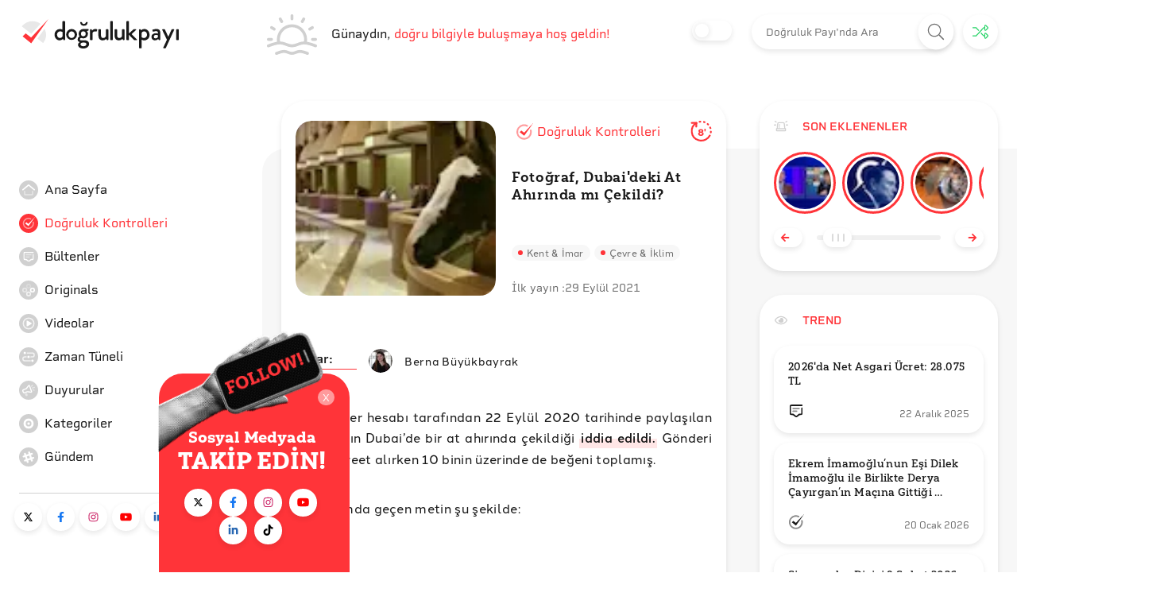

--- FILE ---
content_type: text/html; charset=utf-8
request_url: https://www.dogrulukpayi.com/dogruluk-kontrolu/fotografin-dubai-deki-at-ahirinda-cekildigi-iddiasi
body_size: 36253
content:
<!DOCTYPE html><html lang="tr"><head><link rel="stylesheet" data-href="https://fonts.googleapis.com/css2?family=Helvetica:wght@200;400&amp;display=swap"/><link rel="stylesheet" data-href="https://fonts.googleapis.com/css?family=Raleway&amp;display=swap"/><meta name="cache-control" content="public, max-age=600, must-revalidate"/><meta name="robots" content="all"/><link rel="stylesheet" data-href="https://use.typekit.net/pjg1upz.css"/><link rel="stylesheet" data-href="https://use.typekit.net/agl5njn.css"/><link rel="preconnect" href="https://fonts.gstatic.com" crossorigin /><link rel="preconnect" href="https://use.typekit.net" crossorigin /><meta name="viewport" content="width=device-width"/><meta charSet="utf-8"/><title>Fotoğrafın Dubai&#x27;deki At Ahırında Çekildiği İddiası | Doğruluk Payı</title><meta name="description" content="Bir Twitter hesabı tarafından 22 Eylül 2020 tarihinde paylaşılan fotoğrafın Dubai’de bir at ahırında çekildiği iddia edildi. Gönderi 441 retweet alırken 10 binin üzerinde de beğeni toplamış. Paylaşımda geçen metin şu şekilde: İddiayı daha önce doğrulama platformu Malumatfuruş da analiz etmiş. Söz k"/><meta property="og:locale" content="tr_TR"/><meta property="og:type" content="article"/><link rel="canonical" href="https://www.dogrulukpayi.com/dogruluk-kontrolu/fotografin-dubai-deki-at-ahirinda-cekildigi-iddiasi"/><meta property="og:url" content="https://www.dogrulukpayi.com/dogruluk-kontrolu/fotografin-dubai-deki-at-ahirinda-cekildigi-iddiasi"/><meta property="og:title" content="Fotoğrafın Dubai&#x27;deki At Ahırında Çekildiği İddiası | Doğruluk Payı"/><meta property="og:description" content="Bir Twitter hesabı tarafından 22 Eylül 2020 tarihinde paylaşılan fotoğrafın Dubai’de bir at ahırında çekildiği iddia edildi. Gönderi 441 retweet alırken 10 binin üzerinde de beğeni toplamış. Paylaşımda geçen metin şu şekilde: İddiayı daha önce doğrulama platformu Malumatfuruş da analiz etmiş. Söz k"/><meta property="og:image" content="https://www.dogrulukpayi.com/images/verification/fotografin-dubai-deki-at-ahirinda-cekildigi-iddiasi.jpg"/><meta name="author" content="Berna Büyükbayrak"/><meta name="twitter:card" content="summary_large_image"/><meta name="twitter:site" content="@dogrulukpayicom"/><meta name="twitter:title" content="Fotoğrafın Dubai&#x27;deki At Ahırında Çekildiği İddiası | Doğruluk Payı"/><meta name="twitter:description" content="Bir Twitter hesabı tarafından 22 Eylül 2020 tarihinde paylaşılan fotoğrafın Dubai’de bir at ahırında çekildiği iddia edildi. Gönderi 441 retweet alırken 10 binin üzerinde de beğeni toplamış. Paylaşımda geçen metin şu şekilde: İddiayı daha önce doğrulama platformu Malumatfuruş da analiz etmiş. Söz k"/><meta name="twitter:image" content="https://www.dogrulukpayi.com/images/verification/fotografin-dubai-deki-at-ahirinda-cekildigi-iddiasi.jpg"/><meta name="twitter:url" content="https://www.dogrulukpayi.com/dogruluk-kontrolu/fotografin-dubai-deki-at-ahirinda-cekildigi-iddiasi"/><script type="application/ld+json">{"@context":"http://schema.org","@graph":[{"@type":"Organization","logo":{"@type":"ImageObject","url":"https://www.dogrulukpayi.com/build/front-end/img/website_logo@2x.png","width":800,"height":500},"name":"Doğruluk Payı","@id":"#Publisher","address":{"@type":"PostalAddress","addressCountry":"Turkey","addressLocality":"Istanbul"},"description":"Doğruluk Payı'nın videolu analizlerine bu bölümden erişebilirsiniz.","foundingDate":2014,"legalName":"İzlemedeyiz Derneği","sameAs":["https://twitter.com/dogrulukpayicom","https://www.facebook.com/dogrulukpayi/","https://www.instagram.com/dogrulukpayi/","https://www.youtube.com/c/Dogrulukpayicom","https://tr.linkedin.com/company/dogrulukpayi","https://eksisozluk.com/biri/dogrulukpayi"],"url":"https://dogrulukpayi.com"},{"@type":"Article","speakable":{"@type":"SpeakableSpecification","xpath":["/html/head/title","/html/head/meta[@name='description']/@content"]},"thumbnailUrl":"https://www.dogrulukpayi.com/images/verification/fotografin-dubai-deki-at-ahirinda-cekildigi-iddiasi.jpg","image":{"@type":"ImageObject","url":"https://www.dogrulukpayi.com/images/verification/fotografin-dubai-deki-at-ahirinda-cekildigi-iddiasi.jpg","width":1440,"height":648},"mainEntityOfPage":"https://www.dogrulukpayi.com/dogruluk-kontrolu/fotografin-dubai-deki-at-ahirinda-cekildigi-iddiasi","headline":"Fotoğrafın Dubai'deki At Ahırında Çekildiği İddiası","description":"Bir Twitter hesabı tarafından 22 Eylül 2020 tarihinde paylaşılan fotoğrafın Dubai’de bir at ahırında çekildiği iddia edildi. Gönderi 441 retweet alırken 10 binin üzerinde de beğeni toplamış. Paylaşımda geçen metin şu şekilde: İddiayı daha önce doğrulama platformu Malumatfuruş da analiz etmiş. Söz k","datePublished":"2021-09-29T12:51:54+03:00","dateModified":"2022-03-21T16:41:50+03:00","author":[{"@type":"Person","name":"Berna Büyükbayrak","image":"https://www.dogrulukpayi.com/images/user/berna-buyukbayrak-775.jpg","url":"https://www.dogrulukpayi.comhttps://www.dogrulukpayi.com/ekibimiz/berna-buyukbayrak"}],"publisher":{"@type":"Organization","logo":{"@type":"ImageObject","url":"https://www.dogrulukpayi.com/build/front-end/img/website_logo@2x.png","width":800,"height":500},"name":"Doğruluk Payı"},"keywords":"Dubai,Ahır"},{"@type":"ClaimReview","datePublished":"2021-09-29T12:51:54+03:00","author":[{"@type":"Person","name":"Berna Büyükbayrak","image":"https://www.dogrulukpayi.com/images/user/berna-buyukbayrak-775.jpg","url":"https://www.dogrulukpayi.comhttps://www.dogrulukpayi.com/ekibimiz/berna-buyukbayrak"}],"url":"/dogruluk-kontrolu/fotografin-dubai-deki-at-ahirinda-cekildigi-iddiasi","claimReviewed":"Fotoğraf, Dubai’de bir at ahırında çekilmiştir.","itemReviewed":{"@type":"Claim","appearance":"https://archive.is/kAOio"},"reviewRating":{"@type":"Rating","ratingValue":1,"bestRating":"3","worstRating":"1","alternateName":"Yanlış"}},{"@type":"BreadcrumbList","itemListElement":[{"@type":"ListItem","position":1,"name":"Doğrulama","item":"https://www.dogrulukpayi.com/dogruluk-kontrolleri"}]}]}</script><meta name="next-head-count" content="19"/><link rel="amphtml" href="/dogruluk-kontrolu/fotografin-dubai-deki-at-ahirinda-cekildigi-iddiasi?amp=1"/><link rel="preload" href="/_next/static/css/679eec37fa6b29e20646.css" as="style"/><link rel="stylesheet" href="/_next/static/css/679eec37fa6b29e20646.css" data-n-g=""/><link rel="preload" href="/_next/static/css/dca785fa8e08379df71a.css" as="style"/><link rel="stylesheet" href="/_next/static/css/dca785fa8e08379df71a.css" data-n-p=""/><link rel="preload" href="/_next/static/css/0d5d6dd2813f2fcfbeed.css" as="style"/><link rel="stylesheet" href="/_next/static/css/0d5d6dd2813f2fcfbeed.css"/><noscript data-n-css=""></noscript><script defer="" nomodule="" src="/_next/static/chunks/polyfills-a40ef1678bae11e696dba45124eadd70.js"></script><script defer="" src="/_next/static/chunks/698.ca1281065b808356103a.js"></script><script defer="" src="/_next/static/chunks/292.6da50f09fda4b667a559.js"></script><script defer="" src="/_next/static/chunks/382-b1a46656151a32b57484.js"></script><script defer="" src="/_next/static/chunks/673.4a45b70958fb909469f1.js"></script><script src="/_next/static/chunks/webpack-4165b6ca444c176cb829.js" defer=""></script><script src="/_next/static/chunks/framework-b5d09c9b25f4537c70b3.js" defer=""></script><script src="/_next/static/chunks/main-3f6db5f34692bba980e2.js" defer=""></script><script src="/_next/static/chunks/pages/_app-3f8275d35c06ac3d03d2.js" defer=""></script><script src="/_next/static/chunks/776-af1eb91303c154670714.js" defer=""></script><script src="/_next/static/chunks/17-6fd56ffaf21a9a828ddd.js" defer=""></script><script src="/_next/static/chunks/781-6f5f185ff15703d815bf.js" defer=""></script><script src="/_next/static/chunks/401-130679a87c34962114f6.js" defer=""></script><script src="/_next/static/chunks/579-1c5c7f479a4ddeec7350.js" defer=""></script><script src="/_next/static/chunks/pages/Page/Detail/%5BpageType%5D/%5Bslug%5D-a0c3c1d72352e30edd77.js" defer=""></script><script src="/_next/static/uA3gG84cCGD-rYTx3d539/_buildManifest.js" defer=""></script><script src="/_next/static/uA3gG84cCGD-rYTx3d539/_ssgManifest.js" defer=""></script><style id="__jsx-3937624121">#nprogress{pointer-events:none;}#nprogress .bar{background:#ff3439;position:fixed;z-index:9999;top:0;left:0;width:100%;height:3px;}#nprogress .peg{display:block;position:absolute;right:0px;width:100px;height:100%;box-shadow:0 0 10px #ff3439,0 0 5px #ff3439;opacity:1;-webkit-transform:rotate(3deg) translate(0px,-4px);-ms-transform:rotate(3deg) translate(0px,-4px);-webkit-transform:rotate(3deg) translate(0px,-4px);-ms-transform:rotate(3deg) translate(0px,-4px);transform:rotate(3deg) translate(0px,-4px);}#nprogress .spinner{display:block;position:fixed;z-index:1031;top:15px;right:15px;}#nprogress .spinner-icon{width:18px;height:18px;box-sizing:border-box;border:solid 2px transparent;border-top-color:#ff3439;border-left-color:#ff3439;border-radius:50%;-webkit-animation:nprogresss-spinner 400ms linear infinite;-webkit-animation:nprogress-spinner 400ms linear infinite;animation:nprogress-spinner 400ms linear infinite;}.nprogress-custom-parent{overflow:hidden;position:relative;}.nprogress-custom-parent #nprogress .spinner,.nprogress-custom-parent #nprogress .bar{position:absolute;}@-webkit-keyframes nprogress-spinner{0%{-webkit-transform:rotate(0deg);}100%{-webkit-transform:rotate(360deg);}}@-webkit-keyframes nprogress-spinner{0%{-webkit-transform:rotate(0deg);-ms-transform:rotate(0deg);transform:rotate(0deg);}100%{-webkit-transform:rotate(360deg);-ms-transform:rotate(360deg);transform:rotate(360deg);}}@keyframes nprogress-spinner{0%{-webkit-transform:rotate(0deg);-ms-transform:rotate(0deg);transform:rotate(0deg);}100%{-webkit-transform:rotate(360deg);-ms-transform:rotate(360deg);transform:rotate(360deg);}}</style><style data-href="https://fonts.googleapis.com/css2?family=Helvetica:wght@200;400&display=swap">@font-face{font-family:'Helvetica';font-style:normal;font-weight:400;font-display:swap;src:url(https://fonts.gstatic.com/l/font?kit=JIAxUVNqfH9WuVQQRM4DUw&skey=22efecd2bc0e2cb0&v=v10) format('woff')}@font-face{font-family:'Helvetica';font-style:normal;font-weight:400;font-display:swap;src:url(https://fonts.gstatic.com/l/font?kit=JIAxUVNqfH9WuVQQRM4zUxOnPzMveA&skey=22efecd2bc0e2cb0&v=v10) format('woff2');unicode-range:U+0301,U+0400-045F,U+0490-0491,U+04B0-04B1,U+2116}@font-face{font-family:'Helvetica';font-style:normal;font-weight:400;font-display:swap;src:url(https://fonts.gstatic.com/l/font?kit=JIAxUVNqfH9WuVQQRM4zWROnPzMveA&skey=22efecd2bc0e2cb0&v=v10) format('woff2');unicode-range:U+0100-02BA,U+02BD-02C5,U+02C7-02CC,U+02CE-02D7,U+02DD-02FF,U+0304,U+0308,U+0329,U+1D00-1DBF,U+1E00-1E9F,U+1EF2-1EFF,U+2020,U+20A0-20AB,U+20AD-20C0,U+2113,U+2C60-2C7F,U+A720-A7FF}@font-face{font-family:'Helvetica';font-style:normal;font-weight:400;font-display:swap;src:url(https://fonts.gstatic.com/l/font?kit=JIAxUVNqfH9WuVQQRM4zVxOnPzMveA&skey=22efecd2bc0e2cb0&v=v10) format('woff2');unicode-range:U+0000-00FF,U+0131,U+0152-0153,U+02BB-02BC,U+02C6,U+02DA,U+02DC,U+0304,U+0308,U+0329,U+2000-206F,U+20AC,U+2122,U+2191,U+2193,U+2212,U+2215,U+FEFF,U+FFFD}</style><style data-href="https://fonts.googleapis.com/css?family=Raleway&display=swap">@font-face{font-family:'Raleway';font-style:normal;font-weight:400;font-display:swap;src:url(https://fonts.gstatic.com/s/raleway/v37/1Ptxg8zYS_SKggPN4iEgvnHyvveLxVvaorCIPrc.woff) format('woff')}@font-face{font-family:'Raleway';font-style:normal;font-weight:400;font-display:swap;src:url(https://fonts.gstatic.com/s/raleway/v37/1Ptxg8zYS_SKggPN4iEgvnHyvveLxVvaorCFPrcVIT9d0c-dYA.woff) format('woff');unicode-range:U+0460-052F,U+1C80-1C8A,U+20B4,U+2DE0-2DFF,U+A640-A69F,U+FE2E-FE2F}@font-face{font-family:'Raleway';font-style:normal;font-weight:400;font-display:swap;src:url(https://fonts.gstatic.com/s/raleway/v37/1Ptxg8zYS_SKggPN4iEgvnHyvveLxVvaorCMPrcVIT9d0c-dYA.woff) format('woff');unicode-range:U+0301,U+0400-045F,U+0490-0491,U+04B0-04B1,U+2116}@font-face{font-family:'Raleway';font-style:normal;font-weight:400;font-display:swap;src:url(https://fonts.gstatic.com/s/raleway/v37/1Ptxg8zYS_SKggPN4iEgvnHyvveLxVvaorCHPrcVIT9d0c-dYA.woff) format('woff');unicode-range:U+0102-0103,U+0110-0111,U+0128-0129,U+0168-0169,U+01A0-01A1,U+01AF-01B0,U+0300-0301,U+0303-0304,U+0308-0309,U+0323,U+0329,U+1EA0-1EF9,U+20AB}@font-face{font-family:'Raleway';font-style:normal;font-weight:400;font-display:swap;src:url(https://fonts.gstatic.com/s/raleway/v37/1Ptxg8zYS_SKggPN4iEgvnHyvveLxVvaorCGPrcVIT9d0c-dYA.woff) format('woff');unicode-range:U+0100-02BA,U+02BD-02C5,U+02C7-02CC,U+02CE-02D7,U+02DD-02FF,U+0304,U+0308,U+0329,U+1D00-1DBF,U+1E00-1E9F,U+1EF2-1EFF,U+2020,U+20A0-20AB,U+20AD-20C0,U+2113,U+2C60-2C7F,U+A720-A7FF}@font-face{font-family:'Raleway';font-style:normal;font-weight:400;font-display:swap;src:url(https://fonts.gstatic.com/s/raleway/v37/1Ptxg8zYS_SKggPN4iEgvnHyvveLxVvaorCIPrcVIT9d0c8.woff) format('woff');unicode-range:U+0000-00FF,U+0131,U+0152-0153,U+02BB-02BC,U+02C6,U+02DA,U+02DC,U+0304,U+0308,U+0329,U+2000-206F,U+20AC,U+2122,U+2191,U+2193,U+2212,U+2215,U+FEFF,U+FFFD}</style><style data-href="https://use.typekit.net/pjg1upz.css">@import url("https://p.typekit.net/p.css?s=1&k=pjg1upz&ht=tk&f=32157.32158.32159.32160.32161.32162.32163.32164.32165.32166.32167.32168.37321.37322.37324.38653.38654.38722.38723.38784.38785.38844.38845.38898.38899.38952.38953.38998.38999&a=91592119&app=typekit&e=css");@font-face{font-family:"halcom";src:url("https://use.typekit.net/af/867dff/00000000000000007735b03d/30/l?primer=f592e0a4b9356877842506ce344308576437e4f677d7c9b78ca2162e6cad991a&fvd=n4&v=3") format("woff2"),url("https://use.typekit.net/af/867dff/00000000000000007735b03d/30/d?primer=f592e0a4b9356877842506ce344308576437e4f677d7c9b78ca2162e6cad991a&fvd=n4&v=3") format("woff"),url("https://use.typekit.net/af/867dff/00000000000000007735b03d/30/a?primer=f592e0a4b9356877842506ce344308576437e4f677d7c9b78ca2162e6cad991a&fvd=n4&v=3") format("opentype");font-display:auto;font-style:normal;font-weight:400;font-stretch:normal}@font-face{font-family:"halcom";src:url("https://use.typekit.net/af/51da55/00000000000000007735b042/30/l?primer=f592e0a4b9356877842506ce344308576437e4f677d7c9b78ca2162e6cad991a&fvd=i3&v=3") format("woff2"),url("https://use.typekit.net/af/51da55/00000000000000007735b042/30/d?primer=f592e0a4b9356877842506ce344308576437e4f677d7c9b78ca2162e6cad991a&fvd=i3&v=3") format("woff"),url("https://use.typekit.net/af/51da55/00000000000000007735b042/30/a?primer=f592e0a4b9356877842506ce344308576437e4f677d7c9b78ca2162e6cad991a&fvd=i3&v=3") format("opentype");font-display:auto;font-style:italic;font-weight:300;font-stretch:normal}@font-face{font-family:"halcom";src:url("https://use.typekit.net/af/414b67/00000000000000007735b046/30/l?primer=f592e0a4b9356877842506ce344308576437e4f677d7c9b78ca2162e6cad991a&fvd=i4&v=3") format("woff2"),url("https://use.typekit.net/af/414b67/00000000000000007735b046/30/d?primer=f592e0a4b9356877842506ce344308576437e4f677d7c9b78ca2162e6cad991a&fvd=i4&v=3") format("woff"),url("https://use.typekit.net/af/414b67/00000000000000007735b046/30/a?primer=f592e0a4b9356877842506ce344308576437e4f677d7c9b78ca2162e6cad991a&fvd=i4&v=3") format("opentype");font-display:auto;font-style:italic;font-weight:400;font-stretch:normal}@font-face{font-family:"halcom";src:url("https://use.typekit.net/af/f74592/00000000000000007735b04a/30/l?primer=f592e0a4b9356877842506ce344308576437e4f677d7c9b78ca2162e6cad991a&fvd=n3&v=3") format("woff2"),url("https://use.typekit.net/af/f74592/00000000000000007735b04a/30/d?primer=f592e0a4b9356877842506ce344308576437e4f677d7c9b78ca2162e6cad991a&fvd=n3&v=3") format("woff"),url("https://use.typekit.net/af/f74592/00000000000000007735b04a/30/a?primer=f592e0a4b9356877842506ce344308576437e4f677d7c9b78ca2162e6cad991a&fvd=n3&v=3") format("opentype");font-display:auto;font-style:normal;font-weight:300;font-stretch:normal}@font-face{font-family:"halcom";src:url("https://use.typekit.net/af/89938a/00000000000000007735b04e/30/l?primer=f592e0a4b9356877842506ce344308576437e4f677d7c9b78ca2162e6cad991a&fvd=n5&v=3") format("woff2"),url("https://use.typekit.net/af/89938a/00000000000000007735b04e/30/d?primer=f592e0a4b9356877842506ce344308576437e4f677d7c9b78ca2162e6cad991a&fvd=n5&v=3") format("woff"),url("https://use.typekit.net/af/89938a/00000000000000007735b04e/30/a?primer=f592e0a4b9356877842506ce344308576437e4f677d7c9b78ca2162e6cad991a&fvd=n5&v=3") format("opentype");font-display:auto;font-style:normal;font-weight:500;font-stretch:normal}@font-face{font-family:"halcom";src:url("https://use.typekit.net/af/b3d7c5/00000000000000007735b052/30/l?primer=f592e0a4b9356877842506ce344308576437e4f677d7c9b78ca2162e6cad991a&fvd=i5&v=3") format("woff2"),url("https://use.typekit.net/af/b3d7c5/00000000000000007735b052/30/d?primer=f592e0a4b9356877842506ce344308576437e4f677d7c9b78ca2162e6cad991a&fvd=i5&v=3") format("woff"),url("https://use.typekit.net/af/b3d7c5/00000000000000007735b052/30/a?primer=f592e0a4b9356877842506ce344308576437e4f677d7c9b78ca2162e6cad991a&fvd=i5&v=3") format("opentype");font-display:auto;font-style:italic;font-weight:500;font-stretch:normal}@font-face{font-family:"halcom";src:url("https://use.typekit.net/af/bb4545/00000000000000007735b056/30/l?primer=f592e0a4b9356877842506ce344308576437e4f677d7c9b78ca2162e6cad991a&fvd=i7&v=3") format("woff2"),url("https://use.typekit.net/af/bb4545/00000000000000007735b056/30/d?primer=f592e0a4b9356877842506ce344308576437e4f677d7c9b78ca2162e6cad991a&fvd=i7&v=3") format("woff"),url("https://use.typekit.net/af/bb4545/00000000000000007735b056/30/a?primer=f592e0a4b9356877842506ce344308576437e4f677d7c9b78ca2162e6cad991a&fvd=i7&v=3") format("opentype");font-display:auto;font-style:italic;font-weight:700;font-stretch:normal}@font-face{font-family:"halcom";src:url("https://use.typekit.net/af/a8369e/00000000000000007735b05a/30/l?primer=f592e0a4b9356877842506ce344308576437e4f677d7c9b78ca2162e6cad991a&fvd=n7&v=3") format("woff2"),url("https://use.typekit.net/af/a8369e/00000000000000007735b05a/30/d?primer=f592e0a4b9356877842506ce344308576437e4f677d7c9b78ca2162e6cad991a&fvd=n7&v=3") format("woff"),url("https://use.typekit.net/af/a8369e/00000000000000007735b05a/30/a?primer=f592e0a4b9356877842506ce344308576437e4f677d7c9b78ca2162e6cad991a&fvd=n7&v=3") format("opentype");font-display:auto;font-style:normal;font-weight:700;font-stretch:normal}@font-face{font-family:"halcom";src:url("https://use.typekit.net/af/c7b59b/00000000000000007735b05d/30/l?primer=f592e0a4b9356877842506ce344308576437e4f677d7c9b78ca2162e6cad991a&fvd=i8&v=3") format("woff2"),url("https://use.typekit.net/af/c7b59b/00000000000000007735b05d/30/d?primer=f592e0a4b9356877842506ce344308576437e4f677d7c9b78ca2162e6cad991a&fvd=i8&v=3") format("woff"),url("https://use.typekit.net/af/c7b59b/00000000000000007735b05d/30/a?primer=f592e0a4b9356877842506ce344308576437e4f677d7c9b78ca2162e6cad991a&fvd=i8&v=3") format("opentype");font-display:auto;font-style:italic;font-weight:800;font-stretch:normal}@font-face{font-family:"halcom";src:url("https://use.typekit.net/af/2282d3/00000000000000007735b05f/30/l?primer=f592e0a4b9356877842506ce344308576437e4f677d7c9b78ca2162e6cad991a&fvd=n8&v=3") format("woff2"),url("https://use.typekit.net/af/2282d3/00000000000000007735b05f/30/d?primer=f592e0a4b9356877842506ce344308576437e4f677d7c9b78ca2162e6cad991a&fvd=n8&v=3") format("woff"),url("https://use.typekit.net/af/2282d3/00000000000000007735b05f/30/a?primer=f592e0a4b9356877842506ce344308576437e4f677d7c9b78ca2162e6cad991a&fvd=n8&v=3") format("opentype");font-display:auto;font-style:normal;font-weight:800;font-stretch:normal}@font-face{font-family:"halcom";src:url("https://use.typekit.net/af/211342/00000000000000007735b061/30/l?primer=f592e0a4b9356877842506ce344308576437e4f677d7c9b78ca2162e6cad991a&fvd=n9&v=3") format("woff2"),url("https://use.typekit.net/af/211342/00000000000000007735b061/30/d?primer=f592e0a4b9356877842506ce344308576437e4f677d7c9b78ca2162e6cad991a&fvd=n9&v=3") format("woff"),url("https://use.typekit.net/af/211342/00000000000000007735b061/30/a?primer=f592e0a4b9356877842506ce344308576437e4f677d7c9b78ca2162e6cad991a&fvd=n9&v=3") format("opentype");font-display:auto;font-style:normal;font-weight:900;font-stretch:normal}@font-face{font-family:"halcom";src:url("https://use.typekit.net/af/440d6c/00000000000000007735b063/30/l?primer=f592e0a4b9356877842506ce344308576437e4f677d7c9b78ca2162e6cad991a&fvd=i9&v=3") format("woff2"),url("https://use.typekit.net/af/440d6c/00000000000000007735b063/30/d?primer=f592e0a4b9356877842506ce344308576437e4f677d7c9b78ca2162e6cad991a&fvd=i9&v=3") format("woff"),url("https://use.typekit.net/af/440d6c/00000000000000007735b063/30/a?primer=f592e0a4b9356877842506ce344308576437e4f677d7c9b78ca2162e6cad991a&fvd=i9&v=3") format("opentype");font-display:auto;font-style:italic;font-weight:900;font-stretch:normal}@font-face{font-family:"rigid-square";src:url("https://use.typekit.net/af/435145/00000000000000007735c428/30/l?primer=f592e0a4b9356877842506ce344308576437e4f677d7c9b78ca2162e6cad991a&fvd=n4&v=3") format("woff2"),url("https://use.typekit.net/af/435145/00000000000000007735c428/30/d?primer=f592e0a4b9356877842506ce344308576437e4f677d7c9b78ca2162e6cad991a&fvd=n4&v=3") format("woff"),url("https://use.typekit.net/af/435145/00000000000000007735c428/30/a?primer=f592e0a4b9356877842506ce344308576437e4f677d7c9b78ca2162e6cad991a&fvd=n4&v=3") format("opentype");font-display:auto;font-style:normal;font-weight:400;font-stretch:normal}@font-face{font-family:"rigid-square";src:url("https://use.typekit.net/af/6727e5/00000000000000007735c42c/30/l?primer=f592e0a4b9356877842506ce344308576437e4f677d7c9b78ca2162e6cad991a&fvd=n6&v=3") format("woff2"),url("https://use.typekit.net/af/6727e5/00000000000000007735c42c/30/d?primer=f592e0a4b9356877842506ce344308576437e4f677d7c9b78ca2162e6cad991a&fvd=n6&v=3") format("woff"),url("https://use.typekit.net/af/6727e5/00000000000000007735c42c/30/a?primer=f592e0a4b9356877842506ce344308576437e4f677d7c9b78ca2162e6cad991a&fvd=n6&v=3") format("opentype");font-display:auto;font-style:normal;font-weight:600;font-stretch:normal}@font-face{font-family:"rigid-square";src:url("https://use.typekit.net/af/bb5c38/00000000000000007735c433/30/l?primer=f592e0a4b9356877842506ce344308576437e4f677d7c9b78ca2162e6cad991a&fvd=n7&v=3") format("woff2"),url("https://use.typekit.net/af/bb5c38/00000000000000007735c433/30/d?primer=f592e0a4b9356877842506ce344308576437e4f677d7c9b78ca2162e6cad991a&fvd=n7&v=3") format("woff"),url("https://use.typekit.net/af/bb5c38/00000000000000007735c433/30/a?primer=f592e0a4b9356877842506ce344308576437e4f677d7c9b78ca2162e6cad991a&fvd=n7&v=3") format("opentype");font-display:auto;font-style:normal;font-weight:700;font-stretch:normal}@font-face{font-family:"yorkten-slab-normal";src:url("https://use.typekit.net/af/b7e35e/00000000000000007735bd3d/30/l?primer=f592e0a4b9356877842506ce344308576437e4f677d7c9b78ca2162e6cad991a&fvd=n3&v=3") format("woff2"),url("https://use.typekit.net/af/b7e35e/00000000000000007735bd3d/30/d?primer=f592e0a4b9356877842506ce344308576437e4f677d7c9b78ca2162e6cad991a&fvd=n3&v=3") format("woff"),url("https://use.typekit.net/af/b7e35e/00000000000000007735bd3d/30/a?primer=f592e0a4b9356877842506ce344308576437e4f677d7c9b78ca2162e6cad991a&fvd=n3&v=3") format("opentype");font-display:auto;font-style:normal;font-weight:300;font-stretch:normal}@font-face{font-family:"yorkten-slab-normal";src:url("https://use.typekit.net/af/d1b2b6/00000000000000007735bd40/30/l?primer=f592e0a4b9356877842506ce344308576437e4f677d7c9b78ca2162e6cad991a&fvd=i3&v=3") format("woff2"),url("https://use.typekit.net/af/d1b2b6/00000000000000007735bd40/30/d?primer=f592e0a4b9356877842506ce344308576437e4f677d7c9b78ca2162e6cad991a&fvd=i3&v=3") format("woff"),url("https://use.typekit.net/af/d1b2b6/00000000000000007735bd40/30/a?primer=f592e0a4b9356877842506ce344308576437e4f677d7c9b78ca2162e6cad991a&fvd=i3&v=3") format("opentype");font-display:auto;font-style:italic;font-weight:300;font-stretch:normal}@font-face{font-family:"yorkten-slab-normal";src:url("https://use.typekit.net/af/9b3784/00000000000000007735bd42/30/l?primer=f592e0a4b9356877842506ce344308576437e4f677d7c9b78ca2162e6cad991a&fvd=n4&v=3") format("woff2"),url("https://use.typekit.net/af/9b3784/00000000000000007735bd42/30/d?primer=f592e0a4b9356877842506ce344308576437e4f677d7c9b78ca2162e6cad991a&fvd=n4&v=3") format("woff"),url("https://use.typekit.net/af/9b3784/00000000000000007735bd42/30/a?primer=f592e0a4b9356877842506ce344308576437e4f677d7c9b78ca2162e6cad991a&fvd=n4&v=3") format("opentype");font-display:auto;font-style:normal;font-weight:400;font-stretch:normal}@font-face{font-family:"yorkten-slab-normal";src:url("https://use.typekit.net/af/8c2f3e/00000000000000007735bd45/30/l?primer=f592e0a4b9356877842506ce344308576437e4f677d7c9b78ca2162e6cad991a&fvd=i4&v=3") format("woff2"),url("https://use.typekit.net/af/8c2f3e/00000000000000007735bd45/30/d?primer=f592e0a4b9356877842506ce344308576437e4f677d7c9b78ca2162e6cad991a&fvd=i4&v=3") format("woff"),url("https://use.typekit.net/af/8c2f3e/00000000000000007735bd45/30/a?primer=f592e0a4b9356877842506ce344308576437e4f677d7c9b78ca2162e6cad991a&fvd=i4&v=3") format("opentype");font-display:auto;font-style:italic;font-weight:400;font-stretch:normal}@font-face{font-family:"yorkten-slab-normal";src:url("https://use.typekit.net/af/09a118/00000000000000007735bd48/30/l?primer=f592e0a4b9356877842506ce344308576437e4f677d7c9b78ca2162e6cad991a&fvd=n5&v=3") format("woff2"),url("https://use.typekit.net/af/09a118/00000000000000007735bd48/30/d?primer=f592e0a4b9356877842506ce344308576437e4f677d7c9b78ca2162e6cad991a&fvd=n5&v=3") format("woff"),url("https://use.typekit.net/af/09a118/00000000000000007735bd48/30/a?primer=f592e0a4b9356877842506ce344308576437e4f677d7c9b78ca2162e6cad991a&fvd=n5&v=3") format("opentype");font-display:auto;font-style:normal;font-weight:500;font-stretch:normal}@font-face{font-family:"yorkten-slab-normal";src:url("https://use.typekit.net/af/fcc3ec/00000000000000007735bd4b/30/l?primer=f592e0a4b9356877842506ce344308576437e4f677d7c9b78ca2162e6cad991a&fvd=i5&v=3") format("woff2"),url("https://use.typekit.net/af/fcc3ec/00000000000000007735bd4b/30/d?primer=f592e0a4b9356877842506ce344308576437e4f677d7c9b78ca2162e6cad991a&fvd=i5&v=3") format("woff"),url("https://use.typekit.net/af/fcc3ec/00000000000000007735bd4b/30/a?primer=f592e0a4b9356877842506ce344308576437e4f677d7c9b78ca2162e6cad991a&fvd=i5&v=3") format("opentype");font-display:auto;font-style:italic;font-weight:500;font-stretch:normal}@font-face{font-family:"yorkten-slab-normal";src:url("https://use.typekit.net/af/87c529/00000000000000007735bd4e/30/l?primer=f592e0a4b9356877842506ce344308576437e4f677d7c9b78ca2162e6cad991a&fvd=n6&v=3") format("woff2"),url("https://use.typekit.net/af/87c529/00000000000000007735bd4e/30/d?primer=f592e0a4b9356877842506ce344308576437e4f677d7c9b78ca2162e6cad991a&fvd=n6&v=3") format("woff"),url("https://use.typekit.net/af/87c529/00000000000000007735bd4e/30/a?primer=f592e0a4b9356877842506ce344308576437e4f677d7c9b78ca2162e6cad991a&fvd=n6&v=3") format("opentype");font-display:auto;font-style:normal;font-weight:600;font-stretch:normal}@font-face{font-family:"yorkten-slab-normal";src:url("https://use.typekit.net/af/b4b599/00000000000000007735bd51/30/l?primer=f592e0a4b9356877842506ce344308576437e4f677d7c9b78ca2162e6cad991a&fvd=i6&v=3") format("woff2"),url("https://use.typekit.net/af/b4b599/00000000000000007735bd51/30/d?primer=f592e0a4b9356877842506ce344308576437e4f677d7c9b78ca2162e6cad991a&fvd=i6&v=3") format("woff"),url("https://use.typekit.net/af/b4b599/00000000000000007735bd51/30/a?primer=f592e0a4b9356877842506ce344308576437e4f677d7c9b78ca2162e6cad991a&fvd=i6&v=3") format("opentype");font-display:auto;font-style:italic;font-weight:600;font-stretch:normal}@font-face{font-family:"yorkten-slab-normal";src:url("https://use.typekit.net/af/bc8dce/00000000000000007735bd54/30/l?primer=f592e0a4b9356877842506ce344308576437e4f677d7c9b78ca2162e6cad991a&fvd=n7&v=3") format("woff2"),url("https://use.typekit.net/af/bc8dce/00000000000000007735bd54/30/d?primer=f592e0a4b9356877842506ce344308576437e4f677d7c9b78ca2162e6cad991a&fvd=n7&v=3") format("woff"),url("https://use.typekit.net/af/bc8dce/00000000000000007735bd54/30/a?primer=f592e0a4b9356877842506ce344308576437e4f677d7c9b78ca2162e6cad991a&fvd=n7&v=3") format("opentype");font-display:auto;font-style:normal;font-weight:700;font-stretch:normal}@font-face{font-family:"yorkten-slab-normal";src:url("https://use.typekit.net/af/2ae4d5/00000000000000007735bd57/30/l?primer=f592e0a4b9356877842506ce344308576437e4f677d7c9b78ca2162e6cad991a&fvd=i7&v=3") format("woff2"),url("https://use.typekit.net/af/2ae4d5/00000000000000007735bd57/30/d?primer=f592e0a4b9356877842506ce344308576437e4f677d7c9b78ca2162e6cad991a&fvd=i7&v=3") format("woff"),url("https://use.typekit.net/af/2ae4d5/00000000000000007735bd57/30/a?primer=f592e0a4b9356877842506ce344308576437e4f677d7c9b78ca2162e6cad991a&fvd=i7&v=3") format("opentype");font-display:auto;font-style:italic;font-weight:700;font-stretch:normal}@font-face{font-family:"yorkten-slab-normal";src:url("https://use.typekit.net/af/631308/00000000000000007735bd5a/30/l?primer=f592e0a4b9356877842506ce344308576437e4f677d7c9b78ca2162e6cad991a&fvd=n8&v=3") format("woff2"),url("https://use.typekit.net/af/631308/00000000000000007735bd5a/30/d?primer=f592e0a4b9356877842506ce344308576437e4f677d7c9b78ca2162e6cad991a&fvd=n8&v=3") format("woff"),url("https://use.typekit.net/af/631308/00000000000000007735bd5a/30/a?primer=f592e0a4b9356877842506ce344308576437e4f677d7c9b78ca2162e6cad991a&fvd=n8&v=3") format("opentype");font-display:auto;font-style:normal;font-weight:800;font-stretch:normal}@font-face{font-family:"yorkten-slab-normal";src:url("https://use.typekit.net/af/709a07/00000000000000007735bd5d/30/l?primer=f592e0a4b9356877842506ce344308576437e4f677d7c9b78ca2162e6cad991a&fvd=i8&v=3") format("woff2"),url("https://use.typekit.net/af/709a07/00000000000000007735bd5d/30/d?primer=f592e0a4b9356877842506ce344308576437e4f677d7c9b78ca2162e6cad991a&fvd=i8&v=3") format("woff"),url("https://use.typekit.net/af/709a07/00000000000000007735bd5d/30/a?primer=f592e0a4b9356877842506ce344308576437e4f677d7c9b78ca2162e6cad991a&fvd=i8&v=3") format("opentype");font-display:auto;font-style:italic;font-weight:800;font-stretch:normal}@font-face{font-family:"yorkten-slab-normal";src:url("https://use.typekit.net/af/1600bb/00000000000000007735bd60/30/l?primer=f592e0a4b9356877842506ce344308576437e4f677d7c9b78ca2162e6cad991a&fvd=n9&v=3") format("woff2"),url("https://use.typekit.net/af/1600bb/00000000000000007735bd60/30/d?primer=f592e0a4b9356877842506ce344308576437e4f677d7c9b78ca2162e6cad991a&fvd=n9&v=3") format("woff"),url("https://use.typekit.net/af/1600bb/00000000000000007735bd60/30/a?primer=f592e0a4b9356877842506ce344308576437e4f677d7c9b78ca2162e6cad991a&fvd=n9&v=3") format("opentype");font-display:auto;font-style:normal;font-weight:900;font-stretch:normal}@font-face{font-family:"yorkten-slab-normal";src:url("https://use.typekit.net/af/721561/00000000000000007735bd63/30/l?primer=f592e0a4b9356877842506ce344308576437e4f677d7c9b78ca2162e6cad991a&fvd=i9&v=3") format("woff2"),url("https://use.typekit.net/af/721561/00000000000000007735bd63/30/d?primer=f592e0a4b9356877842506ce344308576437e4f677d7c9b78ca2162e6cad991a&fvd=i9&v=3") format("woff"),url("https://use.typekit.net/af/721561/00000000000000007735bd63/30/a?primer=f592e0a4b9356877842506ce344308576437e4f677d7c9b78ca2162e6cad991a&fvd=i9&v=3") format("opentype");font-display:auto;font-style:italic;font-weight:900;font-stretch:normal}.tk-halcom{font-family:"halcom",sans-serif}.tk-rigid-square{font-family:"rigid-square",sans-serif}.tk-yorkten-slab-normal{font-family:"yorkten-slab-normal",sans-serif}</style><style data-href="https://use.typekit.net/agl5njn.css">@import url("https://p.typekit.net/p.css?s=1&k=agl5njn&ht=tk&f=37319.37320.37321.37322.37324.37325.37326&a=87908673&app=typekit&e=css");@font-face{font-family:"rigid-square";src:url("https://use.typekit.net/af/efb4b1/00000000000000007735c420/30/l?subset_id=2&fvd=n3&v=3") format("woff2"),url("https://use.typekit.net/af/efb4b1/00000000000000007735c420/30/d?subset_id=2&fvd=n3&v=3") format("woff"),url("https://use.typekit.net/af/efb4b1/00000000000000007735c420/30/a?subset_id=2&fvd=n3&v=3") format("opentype");font-display:auto;font-style:normal;font-weight:300;font-stretch:normal}@font-face{font-family:"rigid-square";src:url("https://use.typekit.net/af/df3faa/00000000000000007735c424/30/l?primer=7cdcb44be4a7db8877ffa5c0007b8dd865b3bbc383831fe2ea177f62257a9191&fvd=i4&v=3") format("woff2"),url("https://use.typekit.net/af/df3faa/00000000000000007735c424/30/d?primer=7cdcb44be4a7db8877ffa5c0007b8dd865b3bbc383831fe2ea177f62257a9191&fvd=i4&v=3") format("woff"),url("https://use.typekit.net/af/df3faa/00000000000000007735c424/30/a?primer=7cdcb44be4a7db8877ffa5c0007b8dd865b3bbc383831fe2ea177f62257a9191&fvd=i4&v=3") format("opentype");font-display:auto;font-style:italic;font-weight:400;font-stretch:normal}@font-face{font-family:"rigid-square";src:url("https://use.typekit.net/af/435145/00000000000000007735c428/30/l?primer=7cdcb44be4a7db8877ffa5c0007b8dd865b3bbc383831fe2ea177f62257a9191&fvd=n4&v=3") format("woff2"),url("https://use.typekit.net/af/435145/00000000000000007735c428/30/d?primer=7cdcb44be4a7db8877ffa5c0007b8dd865b3bbc383831fe2ea177f62257a9191&fvd=n4&v=3") format("woff"),url("https://use.typekit.net/af/435145/00000000000000007735c428/30/a?primer=7cdcb44be4a7db8877ffa5c0007b8dd865b3bbc383831fe2ea177f62257a9191&fvd=n4&v=3") format("opentype");font-display:auto;font-style:normal;font-weight:400;font-stretch:normal}@font-face{font-family:"rigid-square";src:url("https://use.typekit.net/af/6727e5/00000000000000007735c42c/30/l?subset_id=2&fvd=n6&v=3") format("woff2"),url("https://use.typekit.net/af/6727e5/00000000000000007735c42c/30/d?subset_id=2&fvd=n6&v=3") format("woff"),url("https://use.typekit.net/af/6727e5/00000000000000007735c42c/30/a?subset_id=2&fvd=n6&v=3") format("opentype");font-display:auto;font-style:normal;font-weight:600;font-stretch:normal}@font-face{font-family:"rigid-square";src:url("https://use.typekit.net/af/bb5c38/00000000000000007735c433/30/l?primer=7cdcb44be4a7db8877ffa5c0007b8dd865b3bbc383831fe2ea177f62257a9191&fvd=n7&v=3") format("woff2"),url("https://use.typekit.net/af/bb5c38/00000000000000007735c433/30/d?primer=7cdcb44be4a7db8877ffa5c0007b8dd865b3bbc383831fe2ea177f62257a9191&fvd=n7&v=3") format("woff"),url("https://use.typekit.net/af/bb5c38/00000000000000007735c433/30/a?primer=7cdcb44be4a7db8877ffa5c0007b8dd865b3bbc383831fe2ea177f62257a9191&fvd=n7&v=3") format("opentype");font-display:auto;font-style:normal;font-weight:700;font-stretch:normal}@font-face{font-family:"rigid-square";src:url("https://use.typekit.net/af/6ff639/00000000000000007735c436/30/l?primer=7cdcb44be4a7db8877ffa5c0007b8dd865b3bbc383831fe2ea177f62257a9191&fvd=i7&v=3") format("woff2"),url("https://use.typekit.net/af/6ff639/00000000000000007735c436/30/d?primer=7cdcb44be4a7db8877ffa5c0007b8dd865b3bbc383831fe2ea177f62257a9191&fvd=i7&v=3") format("woff"),url("https://use.typekit.net/af/6ff639/00000000000000007735c436/30/a?primer=7cdcb44be4a7db8877ffa5c0007b8dd865b3bbc383831fe2ea177f62257a9191&fvd=i7&v=3") format("opentype");font-display:auto;font-style:italic;font-weight:700;font-stretch:normal}@font-face{font-family:"rigid-square";src:url("https://use.typekit.net/af/859534/00000000000000007735c438/30/l?subset_id=2&fvd=n8&v=3") format("woff2"),url("https://use.typekit.net/af/859534/00000000000000007735c438/30/d?subset_id=2&fvd=n8&v=3") format("woff"),url("https://use.typekit.net/af/859534/00000000000000007735c438/30/a?subset_id=2&fvd=n8&v=3") format("opentype");font-display:auto;font-style:normal;font-weight:800;font-stretch:normal}.tk-rigid-square{font-family:"rigid-square",sans-serif}</style></head><body><noscript><iframe src="https://www.googletagmanager.com/ns.html?id=G-H89NV0ZF18" height="0" width="0" style="display:none;visibility:hidden"></iframe></noscript><div id="__next"></div><script id="__NEXT_DATA__" type="application/json">{"props":{"pageProps":{"content":{"id":4172,"slug":"fotografin-dubai-deki-at-ahirinda-cekildigi-iddiasi","title":" Fotoğraf, Dubai'deki At Ahırında mı Çekildi?","seo":{"title":"Fotoğrafın Dubai'deki At Ahırında Çekildiği İddiası","description":"Bir Twitter hesabı tarafından 22 Eylül 2020 tarihinde paylaşılan fotoğrafın Dubai’de bir at ahırında çekildiği iddia edildi. Gönderi 441 retweet alırken 10 binin üzerinde de beğeni toplamış. Paylaşımda geçen metin şu şekilde: İddiayı daha önce doğrulama platformu Malumatfuruş da analiz etmiş. Söz k","thumb":{"src":"https://www.dogrulukpayi.com/images/verification/fotografin-dubai-deki-at-ahirinda-cekildigi-iddiasi.jpg","width":1440,"height":648},"structuredData":[{"@context":"http://schema.org","@graph":[{"@type":"Organization","logo":{"@type":"ImageObject","url":"https://www.dogrulukpayi.com/build/front-end/img/website_logo@2x.png","width":800,"height":500},"name":"Doğruluk Payı","@id":"#Publisher","address":{"@type":"PostalAddress","addressCountry":"Turkey","addressLocality":"Istanbul"},"description":"Doğruluk Payı'nın videolu analizlerine bu bölümden erişebilirsiniz.","foundingDate":2014,"legalName":"İzlemedeyiz Derneği","sameAs":["https://twitter.com/dogrulukpayicom","https://www.facebook.com/dogrulukpayi/","https://www.instagram.com/dogrulukpayi/","https://www.youtube.com/c/Dogrulukpayicom","https://tr.linkedin.com/company/dogrulukpayi","https://eksisozluk.com/biri/dogrulukpayi"],"url":"https://dogrulukpayi.com"},{"@type":"Article","speakable":{"@type":"SpeakableSpecification","xpath":["/html/head/title","/html/head/meta[@name='description']/@content"]},"thumbnailUrl":"https://www.dogrulukpayi.com/images/verification/fotografin-dubai-deki-at-ahirinda-cekildigi-iddiasi.jpg","image":{"@type":"ImageObject","url":"https://www.dogrulukpayi.com/images/verification/fotografin-dubai-deki-at-ahirinda-cekildigi-iddiasi.jpg","width":1440,"height":648},"mainEntityOfPage":"https://www.dogrulukpayi.com/dogruluk-kontrolu/fotografin-dubai-deki-at-ahirinda-cekildigi-iddiasi","headline":"Fotoğrafın Dubai'deki At Ahırında Çekildiği İddiası","description":"Bir Twitter hesabı tarafından 22 Eylül 2020 tarihinde paylaşılan fotoğrafın Dubai’de bir at ahırında çekildiği iddia edildi. Gönderi 441 retweet alırken 10 binin üzerinde de beğeni toplamış. Paylaşımda geçen metin şu şekilde: İddiayı daha önce doğrulama platformu Malumatfuruş da analiz etmiş. Söz k","datePublished":"2021-09-29T12:51:54+03:00","dateModified":"2022-03-21T16:41:50+03:00","author":[{"@type":"Person","name":"Berna Büyükbayrak","image":"https://www.dogrulukpayi.com/images/user/berna-buyukbayrak-775.jpg","url":"https://www.dogrulukpayi.comhttps://www.dogrulukpayi.com/ekibimiz/berna-buyukbayrak"}],"publisher":{"@type":"Organization","logo":{"@type":"ImageObject","url":"https://www.dogrulukpayi.com/build/front-end/img/website_logo@2x.png","width":800,"height":500},"name":"Doğruluk Payı"},"keywords":"Dubai,Ahır"},{"@type":"ClaimReview","datePublished":"2021-09-29T12:51:54+03:00","author":[{"@type":"Person","name":"Berna Büyükbayrak","image":"https://www.dogrulukpayi.com/images/user/berna-buyukbayrak-775.jpg","url":"https://www.dogrulukpayi.comhttps://www.dogrulukpayi.com/ekibimiz/berna-buyukbayrak"}],"url":"/dogruluk-kontrolu/fotografin-dubai-deki-at-ahirinda-cekildigi-iddiasi","claimReviewed":"Fotoğraf, Dubai’de bir at ahırında çekilmiştir.","itemReviewed":{"@type":"Claim","appearance":"https://archive.is/kAOio"},"reviewRating":{"@type":"Rating","ratingValue":1,"bestRating":"3","worstRating":"1","alternateName":"Yanlış"}},{"@type":"BreadcrumbList","itemListElement":[{"@type":"ListItem","position":1,"name":"Doğrulama","item":"https://www.dogrulukpayi.com/dogruluk-kontrolleri"}]}]}]},"duration":8,"contentBlocks":{"time":1647870110605,"blocks":[{"id":"1BCBA127-3469-21C6-30AC-26EAE6BCA57B","data":{"text":"Bir Twitter hesabı tarafından 22 Eylül 2020 tarihinde paylaşılan fotoğrafın Dubai’de bir at ahırında çekildiği \u003ca href=\"https://archive.is/kAOio\" target=\"_blank\"\u003eiddia edildi.\u003c/a\u003e Gönderi 441 retweet alırken 10 binin üzerinde de beğeni toplamış."},"type":"paragraph"},{"id":"24E00EB6-282B-F80C-5471-3F61E182CBF3","data":{"text":"Paylaşımda geçen metin şu şekilde:\u003cbr\u003e"},"type":"paragraph"},{"id":"D838D2FF-786A-7E14-C953-F058BEA082D6","data":{"text":"Dubai’de bir at ahırıymış. Ulan atlar için bile coğrafya kader\u003cbr\u003e","caption":"","alignment":"center"},"type":"quote"},{"id":"40CF2CEE-8081-5D2D-FCB3-FED8E16335CB","data":{"file":{"url":"https://s3.eu-central-1.amazonaws.com/dogrulukpayi/verification/content/photo-1-147.jpg"},"webp":null,"width":1440,"height":1807,"caption":"","mediaId":"13211","blurData":null,"rendered":false,"dataOrder":0,"direction":false,"changeImage":false,"withBackground":true},"type":"image"},{"id":"1DE550FB-0511-8E50-CCA8-3724380CFBC1","data":{"text":"İddiayı daha önce doğrulama platformu \u003ca href=\"https://archive.is/EPvH2\" target=\"_blank\"\u003eMalumatfuruş\u003c/a\u003e da analiz etmiş.\u003cbr\u003e"},"type":"paragraph"},{"id":"3D95DD47-37A1-28F1-BD7C-8D7AC2471664","data":{"text":"Paylaşımdaki Fotoğraf Nerede Çekildi?","level":3},"type":"header"},{"id":"2D3D854F-F272-78A0-E88C-74264BDD8E37","data":{"text":"Söz konusu iddiada yer alan fotoğraf tersine görsel arama ile incelendiğinde paylaşımda belirtilenin aksine bu atların bulunduğu yerin Dubai değil Çin olduğu bilgisine ulaşılıyor. Fotoğraf Çin Halk Cumhuriyeti’nin Jiangsu eyaletindeki Jiangyin adlı şehirde bulunan \u003ca href=\"https://archive.is/qct5e\" target=\"_blank\"\u003eHeilan Binicilik Kulübü \u003c/a\u003eisimli tesiste çekilmiş. Heilan Equestrian Club adlı tesiste yer alan fotoğraflar Twitter paylaşımında yer alan \u003ca href=\"https://archive.is/EFEMP\" target=\"_blank\"\u003efotoğraflarla \u003c/a\u003ebenzerlik gösteriyor. Ayrıca, tesisi ziyaret eden \u003ca href=\"https://www.instagram.com/explore/tags/heilanequestrian/\" target=\"_blank\"\u003emisafirlerin paylaştığı fotoğraflarda\u003c/a\u003e da benzer karelere rastlamak mümkün.\u003cbr\u003e"},"type":"paragraph"},{"id":"A5436E88-467D-DCBD-2D00-7A875DB90E2E","data":{"file":{"url":"https://s3.eu-central-1.amazonaws.com/dogrulukpayi/verification/content/photo-2-27.jpg"},"webp":null,"width":1440,"height":924,"caption":"","mediaId":"13212","blurData":null,"rendered":false,"dataOrder":1,"direction":false,"changeImage":false,"withBackground":true},"type":"image"},{"id":"50E605AF-D2AD-DC70-AE39-ED477AFEB0B1","data":{"file":{"url":"https://s3.eu-central-1.amazonaws.com/dogrulukpayi/verification/content/photo-3-527.jpg"},"webp":null,"width":1440,"height":816,"caption":"","mediaId":"13213","blurData":null,"rendered":false,"dataOrder":2,"direction":false,"changeImage":false,"withBackground":true},"type":"image"},{"id":"78B32EA6-6C33-2FAD-DAD1-CC72202DE73D","data":{"text":"Çin’de yer alan bu tesisin 3 milyon metrekare olduğu, içerisinde müze ve restoranların bulunduğu \u003ca href=\"https://archive.is/tSMFl\" target=\"_blank\"\u003ebiliniyor.\u003c/a\u003e\u0026nbsp;Ayrıca atlar için de 130 eğitici istihdam edildiği ve 400 nadir at türüne ev sahipliği yaptığı da yer alan bilgiler\u0026nbsp;\u003ca href=\"https://archive.is/3cNfi\" target=\"_blank\"\u003earasında\u003c/a\u003e. Atlar; Almanya, Hollanda, İspanya, Portekiz ve Amerika Birleşik Devletleri de dâhil olmak üzere 30’dan fazla ülkeden özel olarak getirilmiş\u0026nbsp;\u003ca href=\"https://www.youtube.com/watch?v=hzv4tDwrWcA\" target=\"_blank\"\u003eYouTube\u003c/a\u003e’da bu tesisin haberinin yapıldığı birçok videoya da rastlanabilir.\u003cbr\u003e"},"type":"paragraph"},{"id":"77AF3637-6CF1-551E-3F18-AFA08CECB68F","data":{"file":{"url":"https://s3.eu-central-1.amazonaws.com/dogrulukpayi/verification/content/photo-4-336.jpg"},"webp":null,"width":1440,"height":970,"caption":"","mediaId":"13214","blurData":null,"rendered":false,"dataOrder":3,"direction":false,"changeImage":false,"withBackground":true},"type":"image"},{"id":"BA0BA806-6BEA-7007-58AD-1E0428D70EEF","data":{"text":"İddia YANLIŞ","level":3},"type":"header"},{"id":"41614DF0-1142-3AB1-8582-16507B96B492","data":{"text":"Bir Twitter hesabı tarafından paylaşılan fotoğrafın Dubai’de bir at ahırında çekildiği iddia edilmişti. Fotoğrafların orijinaline ulaşıldığında bu atların bulunduğu yerin Dubai değil Çin olduğu bilgisine ulaşılıyor. Fotoğraf, Çin Halk Cumhuriyeti’nin Jiangsu eyaletindeki Jiangyin adlı şehirde bulunan Heilan Binicilik Kulübü isimli tesiste çekilmiş. Heilan Equestrian Club adlı tesiste yer alan fotoğraflar da Twitter paylaşımında yer alan fotoğrafla benzerlik gösteriyor. Ayrıca atlar için de 130 eğiticinin istihdam edildiği ve tesisin 400 nadir at türüne ev sahipliği yaptığı da yer alan bilgiler arasında. Tesiste ziyaretçiler için de yapılmış bir otel bulunuyor.\u003cbr\u003e"},"type":"paragraph"}],"version":"2.23.2"},"references":[{"url":"https://archive.is/qct5e","text":"Heilan Binicilik Kulübü’nün İnternet Sayfası"},{"url":"https://archive.is/EFEMP","text":"Heilan Binicilik Kulübü’nün Facebook Sayfası"},{"url":"https://www.instagram.com/explore/tags/heilanequestrian/","text":"Heilan Binicilik Kulübü’nün Ziyaretçilerinin Instagram Fotoğrafları"},{"url":"https://archive.is/tSMFl","text":"Shared.com- This Equestrian Club In China Treats Their Horses To The Good Life"},{"url":"https://archive.is/3cNfi#selection-1385.0-1385.53","text":"Messy Nessy- They Built a Luxury Marble Palace for Horses in China"},{"url":"https://www.youtube.com/watch?v=hzv4tDwrWcA","text":"Ruptly- China: Horses and zebras sitting pretty at luxurious equine museum"}],"updateNotes":[],"videoLink":null,"fkTypes":[{"id":52,"slug":"dogrulama","image":null,"fkImage":null,"publishAt":"2020-05-09T02:12:01+03:00","createdAt":"2020-05-09T02:12:01+03:00","updatedAt":"2021-04-21T12:40:35+03:00","status":1,"deleted":false,"title":"Doğrulama","voteCount":0,"readCount":0,"theme":"brightpurple","summary":{"id":52,"slug":"dogrulama","title":"Doğrulama","publishAt":"2020-05-09T02:12:01+03:00","fkImage":null},"seo":null,"type":"verification","isOnList":true,"onlyPromise":false,"hideOnPromise":false,"isDefault":false,"icon":"fad fa-badge-check","sortValue":null,"caption":"Tüm Doğrulamalar","content":"","hitsToday":0,"hitsYesterday":0,"hitsThisWeek":"0","hitsThisMonth":"0","hitsTotal":"0","hitsLast7":null,"hitsLast3":null,"key":"verification","seoImage":null,"fkSeoImage":null}],"excerpt":" Fotoğraf, Dubai’de bir at ahırında çekilmiştir.","type":{"title":"Doğrulama","id":52,"icon":"fad fa-badge-check","theme":"brightpurple","slug":"dogrulama","type":"verification"},"authors":[{"id":49,"slug":"berna-buyukbayrak","type":{"type":"user","title":"Editör"},"title":"Berna Büyükbayrak","prefix":"","fullName":"Berna Büyükbayrak","firstName":"Berna","lastName":"Büyükbayrak","role":"Editör","listOrder":6,"seo":{"title":"Berna Büyükbayrak","description":"1997 yılında İstanbul’da doğdum. İstanbul Bilgi Üniversitesi Televizyon Haberciliği ve Programcılığı bölümünden 2020 yılında mezun oldum. Okulun İletişim Fakültesi'nin RGB Youtube kanalında çeşitl..."},"thumb":{"src":"https://www.dogrulukpayi.com/images/user/berna-buyukbayrak-775.jpg","width":1440,"height":1440,"blurData":"[data-uri]","circle":{"src":"https://www.dogrulukpayi.com/images/user/berna-buyukbayrak-775.jpg","width":1440,"height":1440,"blurData":"[data-uri]"},"portrait":{"src":"https://www.dogrulukpayi.com/images/user/berna-buyukbayrak-775.jpg","width":1440,"height":1440,"blurData":"[data-uri]"}}}],"options":[],"result":"Fotoğrafın Dubai’de bir at ahırında çekildiği iddiası yanlıştır.","rate":1,"rateNote":"","source":{"url":"https://archive.is/kAOio","text":"İddia Kaynağı"},"votes":[],"categories":[{"title":"Kent \u0026 İmar","theme":"red","id":10,"slug":"sehircilik"},{"title":"Çevre \u0026 İklim","theme":"gold","id":15,"slug":"cevre"}],"published":"2021-09-29T16:41:50+03:00","originals":[],"nextContent":{"title":"AVM İstatistikleri Alışverişten Fazlasını Gösteriyor\r\n","id":374,"slug":"1000-kisiye-dusen-avm-alaninda-kim-lider","published":"2025-12-17T16:33:28+03:00","caption":"Ankara AVM'leri","topics":[],"tags":[{"title":"AVM","highlighted":false,"id":4059,"slug":"avm"},{"title":"Türkiye'de kaç tane AVM var","highlighted":false,"id":18052,"slug":"turkiye-de-kac-tane-avm-var"},{"title":"Dünyada AVM'ler","highlighted":false,"id":18053,"slug":"dunyada-avm-ler"}],"type":{"title":"Bülten","id":27,"icon":"fad fa-newspaper","theme":"green","slug":"bulten","type":"article"},"thumb":{"src":"https://www.dogrulukpayi.com/images/article/1000-kisiye-dusen-avm-alaninda-kim-lider.jpg","width":1440,"height":1222,"blurData":"[data-uri]","circle":{"src":"https://www.dogrulukpayi.com/images/article/1000-kisiye-dusen-avm-alaninda-kim-lider.jpg","width":1440,"height":1222,"blurData":"[data-uri]"},"portrait":{"src":"https://www.dogrulukpayi.com/images/article/1000-kisiye-dusen-avm-alaninda-kim-lider.jpg","width":1440,"height":1222,"blurData":"[data-uri]"}},"categories":[{"title":"Sosyal Politikalar","theme":"green","id":9,"slug":"sosyal-politikalar"},{"title":"Kent \u0026 İmar","theme":"red","id":10,"slug":"sehircilik"},{"title":"Toplum","theme":"orange","id":67,"slug":"toplum"}],"episode":""},"thumb":{"src":"https://www.dogrulukpayi.com/images/verification/fotografin-dubai-deki-at-ahirinda-cekildigi-iddiasi.jpg","width":1440,"height":648,"blurData":"[data-uri]","circle":{"src":"https://www.dogrulukpayi.com/images/verification/fotografin-dubai-deki-at-ahirinda-cekildigi-iddiasi.jpg","width":1440,"height":648,"blurData":"[data-uri]"},"portrait":{"src":"https://www.dogrulukpayi.com/images/verification/fotografin-dubai-deki-at-ahirinda-cekildigi-iddiasi.jpg","width":1440,"height":648,"blurData":"[data-uri]"}},"tags":[{"title":"Dubai","highlighted":false,"id":1997,"slug":"dubai"},{"title":"Ahır","highlighted":false,"id":9088,"slug":"ahir"}],"topics":[],"contributors":[],"similarContent":[{"title":"2025'te Türkiye’nin Sınırda Geri Çevrilen İhraç Ürünleri","id":7178,"slug":"turkiye-nin-sinirda-geri-cevrilen-ihrac-urunleri","published":"2026-01-15T15:46:41+03:00","caption":"2024 yılında Türkiye, Avrupa Birliği’nin gıda güvenliği kontrol sistemi olan Rapid Alert System for Food and Feed (RASFF) üzerinden en çok bildirim alan ülke oldu. 2024 yılında pestisit kalıntıları ve aflatoksin seviyesindeki fazlalıklar gibi nedenlerle pek çok ihracat ürünü sınır kontrolünden geri","topics":[],"tags":[{"title":"limon","highlighted":false,"id":3586,"slug":"limon"},{"title":"Antep Fıstığı","highlighted":false,"id":14592,"slug":"antep-fistigi"},{"title":"Aflatoksin","highlighted":false,"id":14956,"slug":"aflatoksin"},{"title":"pestisit","highlighted":false,"id":15998,"slug":"pestisit"},{"title":"salmonella","highlighted":false,"id":15999,"slug":"salmonella"},{"title":"dubai çikolatası","highlighted":false,"id":16000,"slug":"dubai-cikolatasi"},{"title":"geri dönen ihraç ürünler","highlighted":false,"id":16001,"slug":"geri-donen-ihrac-urunler"},{"title":"geri dönen ürünlere ne olur","highlighted":false,"id":16002,"slug":"geri-donen-urunlere-ne-olur"},{"title":"sınırdan dönen ürünler","highlighted":false,"id":16003,"slug":"sinirdan-donen-urunler"},{"title":"geri dönen mallara ne olur","highlighted":false,"id":16004,"slug":"geri-donen-mallara-ne-olur"},{"title":"aflatoxin","highlighted":false,"id":16005,"slug":"aflatoxin"},{"title":"nar","highlighted":false,"id":16006,"slug":"nar"},{"title":"tarım ilacı","highlighted":false,"id":16007,"slug":"tarim-ilaci"},{"title":"salmonella neyde olur","highlighted":false,"id":16008,"slug":"salmonella-neyde-olur"},{"title":"salmonella öldürür mü","highlighted":false,"id":16009,"slug":"salmonella-oldurur-mu"},{"title":"bademde siyanür","highlighted":false,"id":16024,"slug":"bademde-siyanur"},{"title":"geri dönen badem","highlighted":false,"id":16025,"slug":"geri-donen-badem"},{"title":"nar geri döndü","highlighted":false,"id":16026,"slug":"nar-geri-dondu"}],"type":{"title":"Bülten","id":27,"icon":"fad fa-newspaper","theme":"green","slug":"bulten","type":"article"},"thumb":{"src":"https://www.dogrulukpayi.com/images/article/turkiye-nin-sinirda-geri-cevrilen-ihrac-urunleri-458.jpg","width":1440,"height":1222,"blurData":"[data-uri]","circle":{"src":"https://www.dogrulukpayi.com/images/article/turkiye-nin-sinirda-geri-cevrilen-ihrac-urunleri-458.jpg","width":1440,"height":1222,"blurData":"[data-uri]"},"portrait":{"src":"https://www.dogrulukpayi.com/images/article/turkiye-nin-sinirda-geri-cevrilen-ihrac-urunleri-458.jpg","width":1440,"height":1222,"blurData":"[data-uri]"}},"categories":[{"title":"Tarım \u0026 Gıda","theme":"blue","id":16,"slug":"tarim"}],"episode":""},{"title":"Netanyahu’nun Arap Temsilciden Mikrofon Kabul Etmediği Görüntüler Gerçeği Yansıtıyor mu?","id":7854,"slug":"netanyahu-nun-arap-temsilciden-mikrofon-kabul-etmedigi-goruntuler-gercegi-yansitiyor-mu","published":"2026-01-07T15:14:53+03:00","caption":"7 Ekim 2023’te Hamas’ın saldırısıyla başlayan çatışmalar, İsrail’in Gazze’ye yönelik ağır bombardıman ve kara harekâtlarıyla büyüyerek büyük bir insani krize dönüştü. Sivil yerleşimlerin hedef alınması, sağlık altyapısının çökmesi ve temel ihtiyaçlara erişimin engellenmesi sonucu en az 70.373 Filis","topics":[{"title":"İsrail-Hamas Savaşı","highlighted":true,"id":13758,"slug":"israil-hamas-savasi"}],"tags":[{"title":"Dubai","highlighted":false,"id":1997,"slug":"dubai"},{"title":"birleşik arap emirlikleri","highlighted":false,"id":6162,"slug":"birlesik-arap-emirlikleri"},{"title":"bae","highlighted":false,"id":6163,"slug":"bae"},{"title":"dezenfektan","highlighted":false,"id":7521,"slug":"dezenfektan"},{"title":"Netanyahu","highlighted":false,"id":12726,"slug":"netanyahu"},{"title":"İsrail-Hamas Savaşı","highlighted":true,"id":13758,"slug":"israil-hamas-savasi"},{"title":"Mikrofon","highlighted":false,"id":14156,"slug":"mikrofon"},{"title":"Tel Aviv","highlighted":false,"id":14458,"slug":"tel-aviv"},{"title":"Ben Gurion Havalimanı","highlighted":false,"id":18157,"slug":"ben-gurion-havalimani"}],"type":{"title":"Doğrulama","id":52,"icon":"fad fa-badge-check","theme":"brightpurple","slug":"dogrulama","type":"verification"},"thumb":{"src":"https://www.dogrulukpayi.com/images/verification/netanyahu-nun-arap-temsilciden-mikrofon-kabul-etmedigi-goruntuler-gercegi-yansit.jpg","width":1440,"height":1222,"blurData":"[data-uri]","circle":{"src":"https://www.dogrulukpayi.com/images/verification/netanyahu-nun-arap-temsilciden-mikrofon-kabul-etmedigi-goruntuler-gercegi-yansit.jpg","width":1440,"height":1222,"blurData":"[data-uri]"},"portrait":{"src":"https://www.dogrulukpayi.com/images/verification/netanyahu-nun-arap-temsilciden-mikrofon-kabul-etmedigi-goruntuler-gercegi-yansit.jpg","width":1440,"height":1222,"blurData":"[data-uri]"}},"categories":[{"title":"Politika","theme":"green","id":14,"slug":"politika"}],"episode":""},{"title":"Modern Devletin Gösteri Alanı: Mega Projeler ve Gerçek Maliyetler","id":7788,"slug":"modern-devletin-gosteri-alani-mega-projeler-ve-gercek-maliyetler","published":"2025-11-28T14:40:16+03:00","caption":"2011'de dönemin Başbakanı Recep Tayyip Erdoğan tarafından açıklanan “Çılgın Proje” Kanal İstanbul, yakın dönemde Türkiye’de planlanan en tartışmalı yatırımlar arasında yer alıyor. AK Parti döneminde hayata geçirilen Osmangazi Köprüsü, 1915 Çanakkale Köprüsü ve İstanbul Havalimanı gibi projeler ulaş","topics":[],"tags":[{"title":"Recep Tayyip Erdogan","highlighted":false,"id":14,"slug":"recep-tayyip-erdogan"},{"title":"İklim Değişikliği","highlighted":false,"id":392,"slug":"iklim-degisikligi"},{"title":"Binali Yıldırım","highlighted":false,"id":1255,"slug":"binali-yildirim"},{"title":"Dubai","highlighted":false,"id":1997,"slug":"dubai"},{"title":"İtalya","highlighted":false,"id":2029,"slug":"italya"},{"title":"Suudi Arabistan","highlighted":false,"id":2142,"slug":"suudi-arabistan"},{"title":"kanal istanbul ","highlighted":false,"id":4851,"slug":"kanal-istanbul"},{"title":"murat kurum","highlighted":false,"id":7921,"slug":"murat-kurum"},{"title":"1915 Çanakkale Köprüsü","highlighted":false,"id":8964,"slug":"1915-canakkale-koprusu"},{"title":"istanbul havalimanı","highlighted":false,"id":12054,"slug":"istanbul-havalimani"},{"title":"ÇED Raporu","highlighted":false,"id":14287,"slug":"ced-raporu"},{"title":"Kentsel Dönüşüm","highlighted":false,"id":14298,"slug":"kentsel-donusum"},{"title":"Osmangazi Köprüsü","highlighted":false,"id":14758,"slug":"osmangazi-koprusu"},{"title":"Çılgın Proje","highlighted":false,"id":17915,"slug":"cilgin-proje"},{"title":"NEOM","highlighted":false,"id":17916,"slug":"neom"},{"title":"Palm Jumeirah","highlighted":false,"id":17917,"slug":"palm-jumeirah"},{"title":"Messina","highlighted":false,"id":17918,"slug":"messina"},{"title":"Rant","highlighted":false,"id":17919,"slug":"rant"}],"type":{"title":"Bülten","id":27,"icon":"fad fa-newspaper","theme":"green","slug":"bulten","type":"article"},"thumb":{"src":"https://www.dogrulukpayi.com/images/article/modern-devletin-gosteri-alani-mega-projeler-ve-gercek-maliyetler-589.jpg","width":1440,"height":1222,"blurData":"[data-uri]","circle":{"src":"https://www.dogrulukpayi.com/images/article/modern-devletin-gosteri-alani-mega-projeler-ve-gercek-maliyetler-589.jpg","width":1440,"height":1222,"blurData":"[data-uri]"},"portrait":{"src":"https://www.dogrulukpayi.com/images/article/modern-devletin-gosteri-alani-mega-projeler-ve-gercek-maliyetler-589.jpg","width":1440,"height":1222,"blurData":"[data-uri]"}},"categories":[{"title":"Ulaştırma ve Altyapı","theme":"orange","id":68,"slug":"ulastirma-ve-altyapi"}],"episode":""},{"title":"Mimar Sinan’ın Eseri Olan Şemsi Paşa Camii’nin Cumhuriyetin İlk Yıllarında Ahır Yapıldığı İddiası Doğru mu?","id":7058,"slug":"mimar-sinan-in-eseri-olan-semsi-pasa-camii-nin-cumhuriyetin-ilk-yillarinda-ahir-yapildigi-iddiasi-dogru-mu","published":"2024-11-26T14:14:51+03:00","caption":"Türkiye'de camilerin Cumhuriyet Halk Partisi (CHP) yönetimi tarafından ahır yapıldığı iddiası, Cumhuriyet'in erken dönemlerine dayanan ve zaman zaman siyasi tartışmalarda gündeme gelen bir konu. Bu iddialar özellikle 1930'lu ve 1940'lı yıllarda, bazı camilerin farklı amaçlarla kullanıldığına dair s","topics":[],"tags":[{"title":"Mimar sinan","highlighted":false,"id":9137,"slug":"mimar-sinan"},{"title":"Camiler ahır yapıldı","highlighted":false,"id":15611,"slug":"camiler-ahir-yapildi"},{"title":"Şemsi Paşa Camii","highlighted":false,"id":15612,"slug":"semsi-pasa-camii"}],"type":{"title":"Doğrulama","id":52,"icon":"fad fa-badge-check","theme":"brightpurple","slug":"dogrulama","type":"verification"},"thumb":{"src":"https://www.dogrulukpayi.com/images/verification/mimar-sinan-in-eseri-olan-semsi-pasa-camii-nin-cumhuriyetin-ilk-yillarinda-ahir.jpg","width":1440,"height":1222,"blurData":null,"circle":{"src":"https://www.dogrulukpayi.com/images/verification/mimar-sinan-in-eseri-olan-semsi-pasa-camii-nin-cumhuriyetin-ilk-yillarinda-ahir.jpg","width":1440,"height":1222,"blurData":null},"portrait":{"src":"https://www.dogrulukpayi.com/images/verification/mimar-sinan-in-eseri-olan-semsi-pasa-camii-nin-cumhuriyetin-ilk-yillarinda-ahir.jpg","width":1440,"height":1222,"blurData":null}},"categories":[{"title":"Politika","theme":"green","id":14,"slug":"politika"},{"title":"Tarih","theme":"orange","id":63,"slug":"tarih"},{"title":"Kültür ve Sanat ","theme":"orange","id":64,"slug":"kultur-sanat"}],"episode":""},{"title":"Videonun Dubai’deki Uçan Kuryelerin Yemek Teslimatını Gösterdiği İddiası Doğru mu?","id":6787,"slug":"videonun-dubai-deki-ucan-kuryelerin-yemek-teslimatini-gosterdigi-iddiasi-dogru-mu","published":"2024-07-09T17:06:44+03:00","caption":"→ Video Dubai’yi değil Abu Dabi’yi gösteriyor. Careem adındaki bir Super App’in yemek servisi hizmetini tanıtmak için paylaşılmış.  → Video görsel efekt araçlarıyla üretilmiş. Videonun bu şekilde üretildiği Careem YouTube sayfasında belirtilmiş.  Teknolojinin gelişmesi ve yapay zekanın hayatımıza d","topics":[],"tags":[{"title":"Dubai","highlighted":false,"id":1997,"slug":"dubai"},{"title":"birleşik arap emirlikleri","highlighted":false,"id":6162,"slug":"birlesik-arap-emirlikleri"},{"title":"VFX","highlighted":false,"id":14236,"slug":"vfx"},{"title":"Abu Dabi","highlighted":false,"id":14827,"slug":"abu-dabi"},{"title":"Kurye","highlighted":false,"id":14828,"slug":"kurye"},{"title":"Uçan Kurye","highlighted":false,"id":14829,"slug":"ucan-kurye"},{"title":"Jetpack","highlighted":false,"id":14830,"slug":"jetpack"}],"type":{"title":"Doğrulama","id":52,"icon":"fad fa-badge-check","theme":"brightpurple","slug":"dogrulama","type":"verification"},"thumb":{"src":"https://www.dogrulukpayi.com/images/verification/videonun-dubai-deki-ucan-kuryelerin-yemek-teslimatini-gosterdigi-iddiasi-dogru-m.jpg","width":1440,"height":1222,"blurData":"[data-uri]","circle":{"src":"https://www.dogrulukpayi.com/images/verification/videonun-dubai-deki-ucan-kuryelerin-yemek-teslimatini-gosterdigi-iddiasi-dogru-m.jpg","width":1440,"height":1222,"blurData":"[data-uri]"},"portrait":{"src":"https://www.dogrulukpayi.com/images/verification/videonun-dubai-deki-ucan-kuryelerin-yemek-teslimatini-gosterdigi-iddiasi-dogru-m.jpg","width":1440,"height":1222,"blurData":"[data-uri]"}},"categories":[{"title":"Yapay Zeka","theme":"orange","id":74,"slug":"yapay-zeka"}],"episode":""},{"title":"Video Dubai’de Yağmur Yağdırmak Amacıyla Yapay Bulutların Taşınmasını mı gösteriyor?","id":6680,"slug":"video-dubai-de-yagmur-yagdirmak-amaciyla-yapay-bulutlarin-tasinmasini-mi-gosteriyor","published":"2024-05-15T12:03:18+03:00","caption":"→ Video görsel manipülasyon araçlarıyla oluşturulmuş ve bu videoyu ilk paylaşan hesap bunu gönderisinde belirtmiş.  → Bulut tohumlama yöntemi yapay bulut taşıyarak değil bulutların içerisine gümüş iyodür gibi çeşitli kimyasal maddeler serpiştirilerek gerçekleştiriliyor. Nisan 2024'te Dubai'de meyda","topics":[],"tags":[{"title":"Dubai","highlighted":false,"id":1997,"slug":"dubai"},{"title":"Yapay Bulut","highlighted":false,"id":14560,"slug":"yapay-bulut"},{"title":"Yapay Yağmur","highlighted":false,"id":14561,"slug":"yapay-yagmur"}],"type":{"title":"Doğrulama","id":52,"icon":"fad fa-badge-check","theme":"brightpurple","slug":"dogrulama","type":"verification"},"thumb":{"src":"https://www.dogrulukpayi.com/images/verification/video-dubai-de-yagmur-yagdirmak-amaciyla-yapay-bulutlarin-tasinmasini-mi-gosteri.jpg","width":1440,"height":1222,"blurData":"[data-uri]","circle":{"src":"https://www.dogrulukpayi.com/images/verification/video-dubai-de-yagmur-yagdirmak-amaciyla-yapay-bulutlarin-tasinmasini-mi-gosteri.jpg","width":1440,"height":1222,"blurData":"[data-uri]"},"portrait":{"src":"https://www.dogrulukpayi.com/images/verification/video-dubai-de-yagmur-yagdirmak-amaciyla-yapay-bulutlarin-tasinmasini-mi-gosteri.jpg","width":1440,"height":1222,"blurData":"[data-uri]"}},"categories":[{"title":"Bilim \u0026 Teknoloji","theme":"green","id":11,"slug":"teknoloji"},{"title":"Çevre \u0026 İklim","theme":"gold","id":15,"slug":"cevre"}],"episode":""},{"title":"Videonun Dubai'deki Sel Felaketine Ait olduğu İddiası Doğru mu?","id":6640,"slug":"videonun-dubai-deki-sel-felaketine-ait-oldugu-iddiasi-dogru-mu","published":"2024-04-23T13:47:39+03:00","caption":"→ Video 11 Mart 2011 tarihinde Japonya’da meydana gelen bir tsunamiye ait. 18 Nisan 2024 tarihinde Birleşik Arap Emirliklerinde (BAE) meydana gelen yoğun yağışlar ülkede hayatı durma noktasına getirdi. BAE, son 75 yılın en şiddetli yağışlarından kaynaklanan sel felaketiyle mücadele ederken felakete","topics":[],"tags":[{"title":"Dubai","highlighted":false,"id":1997,"slug":"dubai"},{"title":"Sel","highlighted":false,"id":2855,"slug":"sel"},{"title":"Japonya","highlighted":false,"id":4519,"slug":"japonya"},{"title":"tsunami","highlighted":false,"id":5312,"slug":"tsunami"}],"type":{"title":"Doğrulama","id":52,"icon":"fad fa-badge-check","theme":"brightpurple","slug":"dogrulama","type":"verification"},"thumb":{"src":"https://www.dogrulukpayi.com/images/verification/videonun-dubai-deki-sel-felaketine-ait-oldugu-iddiasi-dogru-mu.jpg","width":1440,"height":1222,"blurData":"[data-uri]","circle":{"src":"https://www.dogrulukpayi.com/images/verification/videonun-dubai-deki-sel-felaketine-ait-oldugu-iddiasi-dogru-mu.jpg","width":1440,"height":1222,"blurData":"[data-uri]"},"portrait":{"src":"https://www.dogrulukpayi.com/images/verification/videonun-dubai-deki-sel-felaketine-ait-oldugu-iddiasi-dogru-mu.jpg","width":1440,"height":1222,"blurData":"[data-uri]"}},"categories":[{"title":"Çevre \u0026 İklim","theme":"gold","id":15,"slug":"cevre"}],"episode":""},{"title":"Dubai'de Gökyüzünde Görülen Cisimler Meteor mu?","id":5447,"slug":"dubai-de-gokyuzunde-gorulen-cisimler-meteor-mu","published":"2022-12-21T12:25:37+03:00","caption":"Video yabancı sosyal medya hesaplarında da paylaşılmış. Bunun yanında aynı tarihlerde farklı açılardan da benzer videoları internette bulmak mümkün.  Video ilk olarak Lovin Dubai adlı bir Instagram hesabında 12 Aralık tarihinde paylaşılmış. Açıklamasında ise “Bir dilek tutun. Dubai bir hafta içinde","topics":[],"tags":[{"title":"Dubai","highlighted":false,"id":1997,"slug":"dubai"},{"title":"havaifişek","highlighted":false,"id":11304,"slug":"havaifisek"},{"title":"meteor","highlighted":false,"id":11305,"slug":"meteor"},{"title":"cisim","highlighted":false,"id":11306,"slug":"cisim"},{"title":"Damac","highlighted":false,"id":11307,"slug":"damac"}],"type":{"title":"Doğrulama","id":52,"icon":"fad fa-badge-check","theme":"brightpurple","slug":"dogrulama","type":"verification"},"thumb":{"src":"https://www.dogrulukpayi.com/images/verification/dubai-de-gokyuzunde-gorulen-cisimler-meteor-mu.jpg","width":1440,"height":1222,"blurData":"[data-uri]","circle":{"src":"https://www.dogrulukpayi.com/images/verification/dubai-de-gokyuzunde-gorulen-cisimler-meteor-mu.jpg","width":1440,"height":1222,"blurData":"[data-uri]"},"portrait":{"src":"https://www.dogrulukpayi.com/images/verification/dubai-de-gokyuzunde-gorulen-cisimler-meteor-mu.jpg","width":1440,"height":1222,"blurData":"[data-uri]"}},"categories":[{"title":"Çevre \u0026 İklim","theme":"gold","id":15,"slug":"cevre"}],"episode":""},{"title":"Video, Dubai'de Gelinlik Provası Yapan Aysun Kayacı'yı mı Gösteriyor?","id":5067,"slug":"dubai-de-gelinlik-provasi-yaparken-goruntulendigi-iddia-edilen-kadin-aysun-kayaci-mi","published":"2022-06-29T10:15:37+03:00","caption":"“Aysun Kayacı’nın Son Hali Görenleri Şaşırttı” başlığı altında servis edilen bu video sosyal medyanın yanı sıra CNN Türk, Sabah, Takvim, Akşam, Mynet, Haberler.com, Posta gibi haber kurumlarıyla beraber Medya Faresi, Onedio, Medyablok ve Ekşi Sözlük gibi birçok platformda paylaşıldı. Video ilk olar","topics":[],"tags":[{"title":"Dubai","highlighted":false,"id":1997,"slug":"dubai"},{"title":"doğrulukpayı","highlighted":false,"id":5363,"slug":"dogrulukpayi"},{"title":"aysunkayacı","highlighted":false,"id":9845,"slug":"aysunkayaci"},{"title":"aysun","highlighted":false,"id":9846,"slug":"aysun"},{"title":"kayacı","highlighted":false,"id":9847,"slug":"kayaci"},{"title":"bilal","highlighted":false,"id":9848,"slug":"bilal"},{"title":"özcan","highlighted":false,"id":9849,"slug":"ozcan"},{"title":"bilalözcan","highlighted":false,"id":9850,"slug":"bilalozcan"},{"title":"beyazmagazin","highlighted":false,"id":9851,"slug":"beyazmagazin"},{"title":"paulaaerika","highlighted":false,"id":9852,"slug":"paulaaerika"},{"title":"gelinlik","highlighted":false,"id":9853,"slug":"gelinlik"},{"title":"Valdrin Sahiti","highlighted":false,"id":9854,"slug":"valdrin-sahiti"}],"type":{"title":"Doğrulama","id":52,"icon":"fad fa-badge-check","theme":"brightpurple","slug":"dogrulama","type":"verification"},"thumb":{"src":"https://www.dogrulukpayi.com/images/verification/dubai-de-gelinlik-provasi-yaparken-goruntulendigi-iddia-edilen-kadin-aysun-kayac-982.jpg","width":1440,"height":1222,"blurData":"[data-uri]","circle":{"src":"https://www.dogrulukpayi.com/images/verification/dubai-de-gelinlik-provasi-yaparken-goruntulendigi-iddia-edilen-kadin-aysun-kayac-982.jpg","width":1440,"height":1222,"blurData":"[data-uri]"},"portrait":{"src":"https://www.dogrulukpayi.com/images/verification/dubai-de-gelinlik-provasi-yaparken-goruntulendigi-iddia-edilen-kadin-aysun-kayac-982.jpg","width":1440,"height":1222,"blurData":"[data-uri]"}},"categories":[{"title":"Kültür ve Sanat ","theme":"orange","id":64,"slug":"kultur-sanat"}],"episode":""},{"title":"Dubai'de Bir Adam, Erkek Cankurtaranların Dokunmasına İzin Vermediği İçin Kızının Boğulmasına Neden Oldu mu?","id":3784,"slug":"dubai-de-bir-adamin-erkek-cankurtaranlarin-dokunmasina-izin-vermedigi-icin-kizinin-bogulmasina-neden-oldugu-iddiasi-749","published":"2021-02-16T12:56:34+03:00","caption":"Dubai'de bir adamın erkek cankurtaranların dokunmasına izin vermediği için kızının boğulmasına neden olduğu iddiası","topics":[],"tags":[{"title":"Facebook","highlighted":false,"id":104,"slug":"facebook"},{"title":"iddia","highlighted":false,"id":303,"slug":"iddia"},{"title":"Dubai","highlighted":false,"id":1997,"slug":"dubai"},{"title":"doğrulukpayı","highlighted":false,"id":5363,"slug":"dogrulukpayi"},{"title":"factchecking","highlighted":false,"id":5392,"slug":"factchecking"},{"title":"instagram","highlighted":false,"id":5549,"slug":"instagram"},{"title":"doğrulukkontrolü","highlighted":false,"id":7137,"slug":"dogrulukkontrolu"},{"title":"ahemdburqibah","highlighted":false,"id":7147,"slug":"ahemdburqibah"}],"type":{"title":"Doğrulama","id":52,"icon":"fad fa-badge-check","theme":"brightpurple","slug":"dogrulama","type":"verification"},"thumb":{"src":"https://www.dogrulukpayi.com/images/verification/dubai-de-bir-adamin-erkek-cankurtaranlarin-dokunmasina-izin-vermedigi-icin-kizin-352.jpg","width":1440,"height":648,"blurData":"[data-uri]","circle":{"src":"https://www.dogrulukpayi.com/images/verification/dubai-de-bir-adamin-erkek-cankurtaranlarin-dokunmasina-izin-vermedigi-icin-kizin-352.jpg","width":1440,"height":648,"blurData":"[data-uri]"},"portrait":{"src":"https://www.dogrulukpayi.com/images/verification/dubai-de-bir-adamin-erkek-cankurtaranlarin-dokunmasina-izin-vermedigi-icin-kizin-352.jpg","width":1440,"height":648,"blurData":"[data-uri]"}},"categories":[{"title":"Toplum","theme":"orange","id":67,"slug":"toplum"}],"episode":""}]},"notes":{"id":4172,"slug":"fotografin-dubai-deki-at-ahirinda-cekildigi-iddiasi","title":" Fotoğraf, Dubai'deki At Ahırında mı Çekildi?","seo":{"title":"Fotoğrafın Dubai'deki At Ahırında Çekildiği İddiası","description":"Bir Twitter hesabı tarafından 22 Eylül 2020 tarihinde paylaşılan fotoğrafın Dubai’de bir at ahırında çekildiği iddia edildi. Gönderi 441 retweet alırken 10 binin üzerinde de beğeni toplamış. Paylaşımda geçen metin şu şekilde: İddiayı daha önce doğrulama platformu Malumatfuruş da analiz etmiş. Söz k","thumb":{"src":"https://www.dogrulukpayi.com/images/verification/fotografin-dubai-deki-at-ahirinda-cekildigi-iddiasi.jpg","width":1440,"height":648},"structuredData":[{"@context":"http://schema.org","@graph":[{"@type":"Organization","logo":{"@type":"ImageObject","url":"https://www.dogrulukpayi.com/build/front-end/img/website_logo@2x.png","width":800,"height":500},"name":"Doğruluk Payı","@id":"#Publisher","address":{"@type":"PostalAddress","addressCountry":"Turkey","addressLocality":"Istanbul"},"description":"Doğruluk Payı'nın videolu analizlerine bu bölümden erişebilirsiniz.","foundingDate":2014,"legalName":"İzlemedeyiz Derneği","sameAs":["https://twitter.com/dogrulukpayicom","https://www.facebook.com/dogrulukpayi/","https://www.instagram.com/dogrulukpayi/","https://www.youtube.com/c/Dogrulukpayicom","https://tr.linkedin.com/company/dogrulukpayi","https://eksisozluk.com/biri/dogrulukpayi"],"url":"https://dogrulukpayi.com"},{"@type":"Article","speakable":{"@type":"SpeakableSpecification","xpath":["/html/head/title","/html/head/meta[@name='description']/@content"]},"thumbnailUrl":"https://www.dogrulukpayi.com/images/verification/fotografin-dubai-deki-at-ahirinda-cekildigi-iddiasi.jpg","image":{"@type":"ImageObject","url":"https://www.dogrulukpayi.com/images/verification/fotografin-dubai-deki-at-ahirinda-cekildigi-iddiasi.jpg","width":1440,"height":648},"mainEntityOfPage":"https://www.dogrulukpayi.com/dogruluk-kontrolu/fotografin-dubai-deki-at-ahirinda-cekildigi-iddiasi","headline":"Fotoğrafın Dubai'deki At Ahırında Çekildiği İddiası","description":"Bir Twitter hesabı tarafından 22 Eylül 2020 tarihinde paylaşılan fotoğrafın Dubai’de bir at ahırında çekildiği iddia edildi. Gönderi 441 retweet alırken 10 binin üzerinde de beğeni toplamış. Paylaşımda geçen metin şu şekilde: İddiayı daha önce doğrulama platformu Malumatfuruş da analiz etmiş. Söz k","datePublished":"2021-09-29T12:51:54+03:00","dateModified":"2022-03-21T16:41:50+03:00","author":[{"@type":"Person","name":"Berna Büyükbayrak","image":"https://www.dogrulukpayi.com/images/user/berna-buyukbayrak-775.jpg","url":"https://www.dogrulukpayi.comhttps://www.dogrulukpayi.com/ekibimiz/berna-buyukbayrak"}],"publisher":{"@type":"Organization","logo":{"@type":"ImageObject","url":"https://www.dogrulukpayi.com/build/front-end/img/website_logo@2x.png","width":800,"height":500},"name":"Doğruluk Payı"},"keywords":"Dubai,Ahır"},{"@type":"ClaimReview","datePublished":"2021-09-29T12:51:54+03:00","author":[{"@type":"Person","name":"Berna Büyükbayrak","image":"https://www.dogrulukpayi.com/images/user/berna-buyukbayrak-775.jpg","url":"https://www.dogrulukpayi.comhttps://www.dogrulukpayi.com/ekibimiz/berna-buyukbayrak"}],"url":"/dogruluk-kontrolu/fotografin-dubai-deki-at-ahirinda-cekildigi-iddiasi","claimReviewed":"Fotoğraf, Dubai’de bir at ahırında çekilmiştir.","itemReviewed":{"@type":"Claim","appearance":"https://archive.is/kAOio"},"reviewRating":{"@type":"Rating","ratingValue":1,"bestRating":"3","worstRating":"1","alternateName":"Yanlış"}},{"@type":"BreadcrumbList","itemListElement":[{"@type":"ListItem","position":1,"name":"Doğrulama","item":"https://www.dogrulukpayi.com/dogruluk-kontrolleri"}]}]}]},"duration":8,"contentBlocks":{"time":1647870110605,"blocks":[{"id":"1BCBA127-3469-21C6-30AC-26EAE6BCA57B","data":{"text":"Bir Twitter hesabı tarafından 22 Eylül 2020 tarihinde paylaşılan fotoğrafın Dubai’de bir at ahırında çekildiği \u003ca href=\"https://archive.is/kAOio\" target=\"_blank\"\u003eiddia edildi.\u003c/a\u003e Gönderi 441 retweet alırken 10 binin üzerinde de beğeni toplamış."},"type":"paragraph"},{"id":"24E00EB6-282B-F80C-5471-3F61E182CBF3","data":{"text":"Paylaşımda geçen metin şu şekilde:\u003cbr\u003e"},"type":"paragraph"},{"id":"D838D2FF-786A-7E14-C953-F058BEA082D6","data":{"text":"Dubai’de bir at ahırıymış. Ulan atlar için bile coğrafya kader\u003cbr\u003e","caption":"","alignment":"center"},"type":"quote"},{"id":"40CF2CEE-8081-5D2D-FCB3-FED8E16335CB","data":{"file":{"url":"https://s3.eu-central-1.amazonaws.com/dogrulukpayi/verification/content/photo-1-147.jpg"},"webp":null,"width":1440,"height":1807,"caption":"","mediaId":"13211","blurData":null,"rendered":false,"dataOrder":0,"direction":false,"changeImage":false,"withBackground":true},"type":"image"},{"id":"1DE550FB-0511-8E50-CCA8-3724380CFBC1","data":{"text":"İddiayı daha önce doğrulama platformu \u003ca href=\"https://archive.is/EPvH2\" target=\"_blank\"\u003eMalumatfuruş\u003c/a\u003e da analiz etmiş.\u003cbr\u003e"},"type":"paragraph"},{"id":"3D95DD47-37A1-28F1-BD7C-8D7AC2471664","data":{"text":"Paylaşımdaki Fotoğraf Nerede Çekildi?","level":3},"type":"header"},{"id":"2D3D854F-F272-78A0-E88C-74264BDD8E37","data":{"text":"Söz konusu iddiada yer alan fotoğraf tersine görsel arama ile incelendiğinde paylaşımda belirtilenin aksine bu atların bulunduğu yerin Dubai değil Çin olduğu bilgisine ulaşılıyor. Fotoğraf Çin Halk Cumhuriyeti’nin Jiangsu eyaletindeki Jiangyin adlı şehirde bulunan \u003ca href=\"https://archive.is/qct5e\" target=\"_blank\"\u003eHeilan Binicilik Kulübü \u003c/a\u003eisimli tesiste çekilmiş. Heilan Equestrian Club adlı tesiste yer alan fotoğraflar Twitter paylaşımında yer alan \u003ca href=\"https://archive.is/EFEMP\" target=\"_blank\"\u003efotoğraflarla \u003c/a\u003ebenzerlik gösteriyor. Ayrıca, tesisi ziyaret eden \u003ca href=\"https://www.instagram.com/explore/tags/heilanequestrian/\" target=\"_blank\"\u003emisafirlerin paylaştığı fotoğraflarda\u003c/a\u003e da benzer karelere rastlamak mümkün.\u003cbr\u003e"},"type":"paragraph"},{"id":"A5436E88-467D-DCBD-2D00-7A875DB90E2E","data":{"file":{"url":"https://s3.eu-central-1.amazonaws.com/dogrulukpayi/verification/content/photo-2-27.jpg"},"webp":null,"width":1440,"height":924,"caption":"","mediaId":"13212","blurData":null,"rendered":false,"dataOrder":1,"direction":false,"changeImage":false,"withBackground":true},"type":"image"},{"id":"50E605AF-D2AD-DC70-AE39-ED477AFEB0B1","data":{"file":{"url":"https://s3.eu-central-1.amazonaws.com/dogrulukpayi/verification/content/photo-3-527.jpg"},"webp":null,"width":1440,"height":816,"caption":"","mediaId":"13213","blurData":null,"rendered":false,"dataOrder":2,"direction":false,"changeImage":false,"withBackground":true},"type":"image"},{"id":"78B32EA6-6C33-2FAD-DAD1-CC72202DE73D","data":{"text":"Çin’de yer alan bu tesisin 3 milyon metrekare olduğu, içerisinde müze ve restoranların bulunduğu \u003ca href=\"https://archive.is/tSMFl\" target=\"_blank\"\u003ebiliniyor.\u003c/a\u003e\u0026nbsp;Ayrıca atlar için de 130 eğitici istihdam edildiği ve 400 nadir at türüne ev sahipliği yaptığı da yer alan bilgiler\u0026nbsp;\u003ca href=\"https://archive.is/3cNfi\" target=\"_blank\"\u003earasında\u003c/a\u003e. Atlar; Almanya, Hollanda, İspanya, Portekiz ve Amerika Birleşik Devletleri de dâhil olmak üzere 30’dan fazla ülkeden özel olarak getirilmiş\u0026nbsp;\u003ca href=\"https://www.youtube.com/watch?v=hzv4tDwrWcA\" target=\"_blank\"\u003eYouTube\u003c/a\u003e’da bu tesisin haberinin yapıldığı birçok videoya da rastlanabilir.\u003cbr\u003e"},"type":"paragraph"},{"id":"77AF3637-6CF1-551E-3F18-AFA08CECB68F","data":{"file":{"url":"https://s3.eu-central-1.amazonaws.com/dogrulukpayi/verification/content/photo-4-336.jpg"},"webp":null,"width":1440,"height":970,"caption":"","mediaId":"13214","blurData":null,"rendered":false,"dataOrder":3,"direction":false,"changeImage":false,"withBackground":true},"type":"image"},{"id":"BA0BA806-6BEA-7007-58AD-1E0428D70EEF","data":{"text":"İddia YANLIŞ","level":3},"type":"header"},{"id":"41614DF0-1142-3AB1-8582-16507B96B492","data":{"text":"Bir Twitter hesabı tarafından paylaşılan fotoğrafın Dubai’de bir at ahırında çekildiği iddia edilmişti. Fotoğrafların orijinaline ulaşıldığında bu atların bulunduğu yerin Dubai değil Çin olduğu bilgisine ulaşılıyor. Fotoğraf, Çin Halk Cumhuriyeti’nin Jiangsu eyaletindeki Jiangyin adlı şehirde bulunan Heilan Binicilik Kulübü isimli tesiste çekilmiş. Heilan Equestrian Club adlı tesiste yer alan fotoğraflar da Twitter paylaşımında yer alan fotoğrafla benzerlik gösteriyor. Ayrıca atlar için de 130 eğiticinin istihdam edildiği ve tesisin 400 nadir at türüne ev sahipliği yaptığı da yer alan bilgiler arasında. Tesiste ziyaretçiler için de yapılmış bir otel bulunuyor.\u003cbr\u003e"},"type":"paragraph"}],"version":"2.23.2"},"references":[{"url":"https://archive.is/qct5e","text":"Heilan Binicilik Kulübü’nün İnternet Sayfası"},{"url":"https://archive.is/EFEMP","text":"Heilan Binicilik Kulübü’nün Facebook Sayfası"},{"url":"https://www.instagram.com/explore/tags/heilanequestrian/","text":"Heilan Binicilik Kulübü’nün Ziyaretçilerinin Instagram Fotoğrafları"},{"url":"https://archive.is/tSMFl","text":"Shared.com- This Equestrian Club In China Treats Their Horses To The Good Life"},{"url":"https://archive.is/3cNfi#selection-1385.0-1385.53","text":"Messy Nessy- They Built a Luxury Marble Palace for Horses in China"},{"url":"https://www.youtube.com/watch?v=hzv4tDwrWcA","text":"Ruptly- China: Horses and zebras sitting pretty at luxurious equine museum"}],"updateNotes":[],"videoLink":null,"fkTypes":[{"id":52,"slug":"dogrulama","image":null,"fkImage":null,"publishAt":"2020-05-09T02:12:01+03:00","createdAt":"2020-05-09T02:12:01+03:00","updatedAt":"2021-04-21T12:40:35+03:00","status":1,"deleted":false,"title":"Doğrulama","voteCount":0,"readCount":0,"theme":"brightpurple","summary":{"id":52,"slug":"dogrulama","title":"Doğrulama","publishAt":"2020-05-09T02:12:01+03:00","fkImage":null},"seo":null,"type":"verification","isOnList":true,"onlyPromise":false,"hideOnPromise":false,"isDefault":false,"icon":"fad fa-badge-check","sortValue":null,"caption":"Tüm Doğrulamalar","content":"","hitsToday":0,"hitsYesterday":0,"hitsThisWeek":"0","hitsThisMonth":"0","hitsTotal":"0","hitsLast7":null,"hitsLast3":null,"key":"verification","seoImage":null,"fkSeoImage":null}],"excerpt":" Fotoğraf, Dubai’de bir at ahırında çekilmiştir.","type":{"title":"Doğrulama","id":52,"icon":"fad fa-badge-check","theme":"brightpurple","slug":"dogrulama","type":"verification"},"authors":[{"id":49,"slug":"berna-buyukbayrak","type":{"type":"user","title":"Editör"},"title":"Berna Büyükbayrak","prefix":"","fullName":"Berna Büyükbayrak","firstName":"Berna","lastName":"Büyükbayrak","role":"Editör","listOrder":6,"seo":{"title":"Berna Büyükbayrak","description":"1997 yılında İstanbul’da doğdum. İstanbul Bilgi Üniversitesi Televizyon Haberciliği ve Programcılığı bölümünden 2020 yılında mezun oldum. Okulun İletişim Fakültesi'nin RGB Youtube kanalında çeşitl..."},"thumb":{"src":"https://www.dogrulukpayi.com/images/user/berna-buyukbayrak-775.jpg","width":1440,"height":1440,"blurData":"[data-uri]","circle":{"src":"https://www.dogrulukpayi.com/images/user/berna-buyukbayrak-775.jpg","width":1440,"height":1440,"blurData":"[data-uri]"},"portrait":{"src":"https://www.dogrulukpayi.com/images/user/berna-buyukbayrak-775.jpg","width":1440,"height":1440,"blurData":"[data-uri]"}}}],"options":[],"result":"Fotoğrafın Dubai’de bir at ahırında çekildiği iddiası yanlıştır.","rate":1,"rateNote":"","source":{"url":"https://archive.is/kAOio","text":"İddia Kaynağı"},"votes":[],"categories":[{"title":"Kent \u0026 İmar","theme":"red","id":10,"slug":"sehircilik"},{"title":"Çevre \u0026 İklim","theme":"gold","id":15,"slug":"cevre"}],"published":"2021-09-29T16:41:50+03:00","originals":[],"nextContent":{"title":"AVM İstatistikleri Alışverişten Fazlasını Gösteriyor\r\n","id":374,"slug":"1000-kisiye-dusen-avm-alaninda-kim-lider","published":"2025-12-17T16:33:28+03:00","caption":"Ankara AVM'leri","topics":[],"tags":[{"title":"AVM","highlighted":false,"id":4059,"slug":"avm"},{"title":"Türkiye'de kaç tane AVM var","highlighted":false,"id":18052,"slug":"turkiye-de-kac-tane-avm-var"},{"title":"Dünyada AVM'ler","highlighted":false,"id":18053,"slug":"dunyada-avm-ler"}],"type":{"title":"Bülten","id":27,"icon":"fad fa-newspaper","theme":"green","slug":"bulten","type":"article"},"thumb":{"src":"https://www.dogrulukpayi.com/images/article/1000-kisiye-dusen-avm-alaninda-kim-lider.jpg","width":1440,"height":1222,"blurData":"[data-uri]","circle":{"src":"https://www.dogrulukpayi.com/images/article/1000-kisiye-dusen-avm-alaninda-kim-lider.jpg","width":1440,"height":1222,"blurData":"[data-uri]"},"portrait":{"src":"https://www.dogrulukpayi.com/images/article/1000-kisiye-dusen-avm-alaninda-kim-lider.jpg","width":1440,"height":1222,"blurData":"[data-uri]"}},"categories":[{"title":"Sosyal Politikalar","theme":"green","id":9,"slug":"sosyal-politikalar"},{"title":"Kent \u0026 İmar","theme":"red","id":10,"slug":"sehircilik"},{"title":"Toplum","theme":"orange","id":67,"slug":"toplum"}],"episode":""},"thumb":{"src":"https://www.dogrulukpayi.com/images/verification/fotografin-dubai-deki-at-ahirinda-cekildigi-iddiasi.jpg","width":1440,"height":648,"blurData":"[data-uri]","circle":{"src":"https://www.dogrulukpayi.com/images/verification/fotografin-dubai-deki-at-ahirinda-cekildigi-iddiasi.jpg","width":1440,"height":648,"blurData":"[data-uri]"},"portrait":{"src":"https://www.dogrulukpayi.com/images/verification/fotografin-dubai-deki-at-ahirinda-cekildigi-iddiasi.jpg","width":1440,"height":648,"blurData":"[data-uri]"}},"tags":[{"title":"Dubai","highlighted":false,"id":1997,"slug":"dubai"},{"title":"Ahır","highlighted":false,"id":9088,"slug":"ahir"}],"topics":[],"contributors":[],"similarContent":[{"title":"2025'te Türkiye’nin Sınırda Geri Çevrilen İhraç Ürünleri","id":7178,"slug":"turkiye-nin-sinirda-geri-cevrilen-ihrac-urunleri","published":"2026-01-15T15:46:41+03:00","caption":"2024 yılında Türkiye, Avrupa Birliği’nin gıda güvenliği kontrol sistemi olan Rapid Alert System for Food and Feed (RASFF) üzerinden en çok bildirim alan ülke oldu. 2024 yılında pestisit kalıntıları ve aflatoksin seviyesindeki fazlalıklar gibi nedenlerle pek çok ihracat ürünü sınır kontrolünden geri","topics":[],"tags":[{"title":"limon","highlighted":false,"id":3586,"slug":"limon"},{"title":"Antep Fıstığı","highlighted":false,"id":14592,"slug":"antep-fistigi"},{"title":"Aflatoksin","highlighted":false,"id":14956,"slug":"aflatoksin"},{"title":"pestisit","highlighted":false,"id":15998,"slug":"pestisit"},{"title":"salmonella","highlighted":false,"id":15999,"slug":"salmonella"},{"title":"dubai çikolatası","highlighted":false,"id":16000,"slug":"dubai-cikolatasi"},{"title":"geri dönen ihraç ürünler","highlighted":false,"id":16001,"slug":"geri-donen-ihrac-urunler"},{"title":"geri dönen ürünlere ne olur","highlighted":false,"id":16002,"slug":"geri-donen-urunlere-ne-olur"},{"title":"sınırdan dönen ürünler","highlighted":false,"id":16003,"slug":"sinirdan-donen-urunler"},{"title":"geri dönen mallara ne olur","highlighted":false,"id":16004,"slug":"geri-donen-mallara-ne-olur"},{"title":"aflatoxin","highlighted":false,"id":16005,"slug":"aflatoxin"},{"title":"nar","highlighted":false,"id":16006,"slug":"nar"},{"title":"tarım ilacı","highlighted":false,"id":16007,"slug":"tarim-ilaci"},{"title":"salmonella neyde olur","highlighted":false,"id":16008,"slug":"salmonella-neyde-olur"},{"title":"salmonella öldürür mü","highlighted":false,"id":16009,"slug":"salmonella-oldurur-mu"},{"title":"bademde siyanür","highlighted":false,"id":16024,"slug":"bademde-siyanur"},{"title":"geri dönen badem","highlighted":false,"id":16025,"slug":"geri-donen-badem"},{"title":"nar geri döndü","highlighted":false,"id":16026,"slug":"nar-geri-dondu"}],"type":{"title":"Bülten","id":27,"icon":"fad fa-newspaper","theme":"green","slug":"bulten","type":"article"},"thumb":{"src":"https://www.dogrulukpayi.com/images/article/turkiye-nin-sinirda-geri-cevrilen-ihrac-urunleri-458.jpg","width":1440,"height":1222,"blurData":"[data-uri]","circle":{"src":"https://www.dogrulukpayi.com/images/article/turkiye-nin-sinirda-geri-cevrilen-ihrac-urunleri-458.jpg","width":1440,"height":1222,"blurData":"[data-uri]"},"portrait":{"src":"https://www.dogrulukpayi.com/images/article/turkiye-nin-sinirda-geri-cevrilen-ihrac-urunleri-458.jpg","width":1440,"height":1222,"blurData":"[data-uri]"}},"categories":[{"title":"Tarım \u0026 Gıda","theme":"blue","id":16,"slug":"tarim"}],"episode":""},{"title":"Netanyahu’nun Arap Temsilciden Mikrofon Kabul Etmediği Görüntüler Gerçeği Yansıtıyor mu?","id":7854,"slug":"netanyahu-nun-arap-temsilciden-mikrofon-kabul-etmedigi-goruntuler-gercegi-yansitiyor-mu","published":"2026-01-07T15:14:53+03:00","caption":"7 Ekim 2023’te Hamas’ın saldırısıyla başlayan çatışmalar, İsrail’in Gazze’ye yönelik ağır bombardıman ve kara harekâtlarıyla büyüyerek büyük bir insani krize dönüştü. Sivil yerleşimlerin hedef alınması, sağlık altyapısının çökmesi ve temel ihtiyaçlara erişimin engellenmesi sonucu en az 70.373 Filis","topics":[{"title":"İsrail-Hamas Savaşı","highlighted":true,"id":13758,"slug":"israil-hamas-savasi"}],"tags":[{"title":"Dubai","highlighted":false,"id":1997,"slug":"dubai"},{"title":"birleşik arap emirlikleri","highlighted":false,"id":6162,"slug":"birlesik-arap-emirlikleri"},{"title":"bae","highlighted":false,"id":6163,"slug":"bae"},{"title":"dezenfektan","highlighted":false,"id":7521,"slug":"dezenfektan"},{"title":"Netanyahu","highlighted":false,"id":12726,"slug":"netanyahu"},{"title":"İsrail-Hamas Savaşı","highlighted":true,"id":13758,"slug":"israil-hamas-savasi"},{"title":"Mikrofon","highlighted":false,"id":14156,"slug":"mikrofon"},{"title":"Tel Aviv","highlighted":false,"id":14458,"slug":"tel-aviv"},{"title":"Ben Gurion Havalimanı","highlighted":false,"id":18157,"slug":"ben-gurion-havalimani"}],"type":{"title":"Doğrulama","id":52,"icon":"fad fa-badge-check","theme":"brightpurple","slug":"dogrulama","type":"verification"},"thumb":{"src":"https://www.dogrulukpayi.com/images/verification/netanyahu-nun-arap-temsilciden-mikrofon-kabul-etmedigi-goruntuler-gercegi-yansit.jpg","width":1440,"height":1222,"blurData":"[data-uri]","circle":{"src":"https://www.dogrulukpayi.com/images/verification/netanyahu-nun-arap-temsilciden-mikrofon-kabul-etmedigi-goruntuler-gercegi-yansit.jpg","width":1440,"height":1222,"blurData":"[data-uri]"},"portrait":{"src":"https://www.dogrulukpayi.com/images/verification/netanyahu-nun-arap-temsilciden-mikrofon-kabul-etmedigi-goruntuler-gercegi-yansit.jpg","width":1440,"height":1222,"blurData":"[data-uri]"}},"categories":[{"title":"Politika","theme":"green","id":14,"slug":"politika"}],"episode":""},{"title":"Modern Devletin Gösteri Alanı: Mega Projeler ve Gerçek Maliyetler","id":7788,"slug":"modern-devletin-gosteri-alani-mega-projeler-ve-gercek-maliyetler","published":"2025-11-28T14:40:16+03:00","caption":"2011'de dönemin Başbakanı Recep Tayyip Erdoğan tarafından açıklanan “Çılgın Proje” Kanal İstanbul, yakın dönemde Türkiye’de planlanan en tartışmalı yatırımlar arasında yer alıyor. AK Parti döneminde hayata geçirilen Osmangazi Köprüsü, 1915 Çanakkale Köprüsü ve İstanbul Havalimanı gibi projeler ulaş","topics":[],"tags":[{"title":"Recep Tayyip Erdogan","highlighted":false,"id":14,"slug":"recep-tayyip-erdogan"},{"title":"İklim Değişikliği","highlighted":false,"id":392,"slug":"iklim-degisikligi"},{"title":"Binali Yıldırım","highlighted":false,"id":1255,"slug":"binali-yildirim"},{"title":"Dubai","highlighted":false,"id":1997,"slug":"dubai"},{"title":"İtalya","highlighted":false,"id":2029,"slug":"italya"},{"title":"Suudi Arabistan","highlighted":false,"id":2142,"slug":"suudi-arabistan"},{"title":"kanal istanbul ","highlighted":false,"id":4851,"slug":"kanal-istanbul"},{"title":"murat kurum","highlighted":false,"id":7921,"slug":"murat-kurum"},{"title":"1915 Çanakkale Köprüsü","highlighted":false,"id":8964,"slug":"1915-canakkale-koprusu"},{"title":"istanbul havalimanı","highlighted":false,"id":12054,"slug":"istanbul-havalimani"},{"title":"ÇED Raporu","highlighted":false,"id":14287,"slug":"ced-raporu"},{"title":"Kentsel Dönüşüm","highlighted":false,"id":14298,"slug":"kentsel-donusum"},{"title":"Osmangazi Köprüsü","highlighted":false,"id":14758,"slug":"osmangazi-koprusu"},{"title":"Çılgın Proje","highlighted":false,"id":17915,"slug":"cilgin-proje"},{"title":"NEOM","highlighted":false,"id":17916,"slug":"neom"},{"title":"Palm Jumeirah","highlighted":false,"id":17917,"slug":"palm-jumeirah"},{"title":"Messina","highlighted":false,"id":17918,"slug":"messina"},{"title":"Rant","highlighted":false,"id":17919,"slug":"rant"}],"type":{"title":"Bülten","id":27,"icon":"fad fa-newspaper","theme":"green","slug":"bulten","type":"article"},"thumb":{"src":"https://www.dogrulukpayi.com/images/article/modern-devletin-gosteri-alani-mega-projeler-ve-gercek-maliyetler-589.jpg","width":1440,"height":1222,"blurData":"[data-uri]","circle":{"src":"https://www.dogrulukpayi.com/images/article/modern-devletin-gosteri-alani-mega-projeler-ve-gercek-maliyetler-589.jpg","width":1440,"height":1222,"blurData":"[data-uri]"},"portrait":{"src":"https://www.dogrulukpayi.com/images/article/modern-devletin-gosteri-alani-mega-projeler-ve-gercek-maliyetler-589.jpg","width":1440,"height":1222,"blurData":"[data-uri]"}},"categories":[{"title":"Ulaştırma ve Altyapı","theme":"orange","id":68,"slug":"ulastirma-ve-altyapi"}],"episode":""},{"title":"Mimar Sinan’ın Eseri Olan Şemsi Paşa Camii’nin Cumhuriyetin İlk Yıllarında Ahır Yapıldığı İddiası Doğru mu?","id":7058,"slug":"mimar-sinan-in-eseri-olan-semsi-pasa-camii-nin-cumhuriyetin-ilk-yillarinda-ahir-yapildigi-iddiasi-dogru-mu","published":"2024-11-26T14:14:51+03:00","caption":"Türkiye'de camilerin Cumhuriyet Halk Partisi (CHP) yönetimi tarafından ahır yapıldığı iddiası, Cumhuriyet'in erken dönemlerine dayanan ve zaman zaman siyasi tartışmalarda gündeme gelen bir konu. Bu iddialar özellikle 1930'lu ve 1940'lı yıllarda, bazı camilerin farklı amaçlarla kullanıldığına dair s","topics":[],"tags":[{"title":"Mimar sinan","highlighted":false,"id":9137,"slug":"mimar-sinan"},{"title":"Camiler ahır yapıldı","highlighted":false,"id":15611,"slug":"camiler-ahir-yapildi"},{"title":"Şemsi Paşa Camii","highlighted":false,"id":15612,"slug":"semsi-pasa-camii"}],"type":{"title":"Doğrulama","id":52,"icon":"fad fa-badge-check","theme":"brightpurple","slug":"dogrulama","type":"verification"},"thumb":{"src":"https://www.dogrulukpayi.com/images/verification/mimar-sinan-in-eseri-olan-semsi-pasa-camii-nin-cumhuriyetin-ilk-yillarinda-ahir.jpg","width":1440,"height":1222,"blurData":null,"circle":{"src":"https://www.dogrulukpayi.com/images/verification/mimar-sinan-in-eseri-olan-semsi-pasa-camii-nin-cumhuriyetin-ilk-yillarinda-ahir.jpg","width":1440,"height":1222,"blurData":null},"portrait":{"src":"https://www.dogrulukpayi.com/images/verification/mimar-sinan-in-eseri-olan-semsi-pasa-camii-nin-cumhuriyetin-ilk-yillarinda-ahir.jpg","width":1440,"height":1222,"blurData":null}},"categories":[{"title":"Politika","theme":"green","id":14,"slug":"politika"},{"title":"Tarih","theme":"orange","id":63,"slug":"tarih"},{"title":"Kültür ve Sanat ","theme":"orange","id":64,"slug":"kultur-sanat"}],"episode":""},{"title":"Videonun Dubai’deki Uçan Kuryelerin Yemek Teslimatını Gösterdiği İddiası Doğru mu?","id":6787,"slug":"videonun-dubai-deki-ucan-kuryelerin-yemek-teslimatini-gosterdigi-iddiasi-dogru-mu","published":"2024-07-09T17:06:44+03:00","caption":"→ Video Dubai’yi değil Abu Dabi’yi gösteriyor. Careem adındaki bir Super App’in yemek servisi hizmetini tanıtmak için paylaşılmış.  → Video görsel efekt araçlarıyla üretilmiş. Videonun bu şekilde üretildiği Careem YouTube sayfasında belirtilmiş.  Teknolojinin gelişmesi ve yapay zekanın hayatımıza d","topics":[],"tags":[{"title":"Dubai","highlighted":false,"id":1997,"slug":"dubai"},{"title":"birleşik arap emirlikleri","highlighted":false,"id":6162,"slug":"birlesik-arap-emirlikleri"},{"title":"VFX","highlighted":false,"id":14236,"slug":"vfx"},{"title":"Abu Dabi","highlighted":false,"id":14827,"slug":"abu-dabi"},{"title":"Kurye","highlighted":false,"id":14828,"slug":"kurye"},{"title":"Uçan Kurye","highlighted":false,"id":14829,"slug":"ucan-kurye"},{"title":"Jetpack","highlighted":false,"id":14830,"slug":"jetpack"}],"type":{"title":"Doğrulama","id":52,"icon":"fad fa-badge-check","theme":"brightpurple","slug":"dogrulama","type":"verification"},"thumb":{"src":"https://www.dogrulukpayi.com/images/verification/videonun-dubai-deki-ucan-kuryelerin-yemek-teslimatini-gosterdigi-iddiasi-dogru-m.jpg","width":1440,"height":1222,"blurData":"[data-uri]","circle":{"src":"https://www.dogrulukpayi.com/images/verification/videonun-dubai-deki-ucan-kuryelerin-yemek-teslimatini-gosterdigi-iddiasi-dogru-m.jpg","width":1440,"height":1222,"blurData":"[data-uri]"},"portrait":{"src":"https://www.dogrulukpayi.com/images/verification/videonun-dubai-deki-ucan-kuryelerin-yemek-teslimatini-gosterdigi-iddiasi-dogru-m.jpg","width":1440,"height":1222,"blurData":"[data-uri]"}},"categories":[{"title":"Yapay Zeka","theme":"orange","id":74,"slug":"yapay-zeka"}],"episode":""},{"title":"Video Dubai’de Yağmur Yağdırmak Amacıyla Yapay Bulutların Taşınmasını mı gösteriyor?","id":6680,"slug":"video-dubai-de-yagmur-yagdirmak-amaciyla-yapay-bulutlarin-tasinmasini-mi-gosteriyor","published":"2024-05-15T12:03:18+03:00","caption":"→ Video görsel manipülasyon araçlarıyla oluşturulmuş ve bu videoyu ilk paylaşan hesap bunu gönderisinde belirtmiş.  → Bulut tohumlama yöntemi yapay bulut taşıyarak değil bulutların içerisine gümüş iyodür gibi çeşitli kimyasal maddeler serpiştirilerek gerçekleştiriliyor. Nisan 2024'te Dubai'de meyda","topics":[],"tags":[{"title":"Dubai","highlighted":false,"id":1997,"slug":"dubai"},{"title":"Yapay Bulut","highlighted":false,"id":14560,"slug":"yapay-bulut"},{"title":"Yapay Yağmur","highlighted":false,"id":14561,"slug":"yapay-yagmur"}],"type":{"title":"Doğrulama","id":52,"icon":"fad fa-badge-check","theme":"brightpurple","slug":"dogrulama","type":"verification"},"thumb":{"src":"https://www.dogrulukpayi.com/images/verification/video-dubai-de-yagmur-yagdirmak-amaciyla-yapay-bulutlarin-tasinmasini-mi-gosteri.jpg","width":1440,"height":1222,"blurData":"[data-uri]","circle":{"src":"https://www.dogrulukpayi.com/images/verification/video-dubai-de-yagmur-yagdirmak-amaciyla-yapay-bulutlarin-tasinmasini-mi-gosteri.jpg","width":1440,"height":1222,"blurData":"[data-uri]"},"portrait":{"src":"https://www.dogrulukpayi.com/images/verification/video-dubai-de-yagmur-yagdirmak-amaciyla-yapay-bulutlarin-tasinmasini-mi-gosteri.jpg","width":1440,"height":1222,"blurData":"[data-uri]"}},"categories":[{"title":"Bilim \u0026 Teknoloji","theme":"green","id":11,"slug":"teknoloji"},{"title":"Çevre \u0026 İklim","theme":"gold","id":15,"slug":"cevre"}],"episode":""},{"title":"Videonun Dubai'deki Sel Felaketine Ait olduğu İddiası Doğru mu?","id":6640,"slug":"videonun-dubai-deki-sel-felaketine-ait-oldugu-iddiasi-dogru-mu","published":"2024-04-23T13:47:39+03:00","caption":"→ Video 11 Mart 2011 tarihinde Japonya’da meydana gelen bir tsunamiye ait. 18 Nisan 2024 tarihinde Birleşik Arap Emirliklerinde (BAE) meydana gelen yoğun yağışlar ülkede hayatı durma noktasına getirdi. BAE, son 75 yılın en şiddetli yağışlarından kaynaklanan sel felaketiyle mücadele ederken felakete","topics":[],"tags":[{"title":"Dubai","highlighted":false,"id":1997,"slug":"dubai"},{"title":"Sel","highlighted":false,"id":2855,"slug":"sel"},{"title":"Japonya","highlighted":false,"id":4519,"slug":"japonya"},{"title":"tsunami","highlighted":false,"id":5312,"slug":"tsunami"}],"type":{"title":"Doğrulama","id":52,"icon":"fad fa-badge-check","theme":"brightpurple","slug":"dogrulama","type":"verification"},"thumb":{"src":"https://www.dogrulukpayi.com/images/verification/videonun-dubai-deki-sel-felaketine-ait-oldugu-iddiasi-dogru-mu.jpg","width":1440,"height":1222,"blurData":"[data-uri]","circle":{"src":"https://www.dogrulukpayi.com/images/verification/videonun-dubai-deki-sel-felaketine-ait-oldugu-iddiasi-dogru-mu.jpg","width":1440,"height":1222,"blurData":"[data-uri]"},"portrait":{"src":"https://www.dogrulukpayi.com/images/verification/videonun-dubai-deki-sel-felaketine-ait-oldugu-iddiasi-dogru-mu.jpg","width":1440,"height":1222,"blurData":"[data-uri]"}},"categories":[{"title":"Çevre \u0026 İklim","theme":"gold","id":15,"slug":"cevre"}],"episode":""},{"title":"Dubai'de Gökyüzünde Görülen Cisimler Meteor mu?","id":5447,"slug":"dubai-de-gokyuzunde-gorulen-cisimler-meteor-mu","published":"2022-12-21T12:25:37+03:00","caption":"Video yabancı sosyal medya hesaplarında da paylaşılmış. Bunun yanında aynı tarihlerde farklı açılardan da benzer videoları internette bulmak mümkün.  Video ilk olarak Lovin Dubai adlı bir Instagram hesabında 12 Aralık tarihinde paylaşılmış. Açıklamasında ise “Bir dilek tutun. Dubai bir hafta içinde","topics":[],"tags":[{"title":"Dubai","highlighted":false,"id":1997,"slug":"dubai"},{"title":"havaifişek","highlighted":false,"id":11304,"slug":"havaifisek"},{"title":"meteor","highlighted":false,"id":11305,"slug":"meteor"},{"title":"cisim","highlighted":false,"id":11306,"slug":"cisim"},{"title":"Damac","highlighted":false,"id":11307,"slug":"damac"}],"type":{"title":"Doğrulama","id":52,"icon":"fad fa-badge-check","theme":"brightpurple","slug":"dogrulama","type":"verification"},"thumb":{"src":"https://www.dogrulukpayi.com/images/verification/dubai-de-gokyuzunde-gorulen-cisimler-meteor-mu.jpg","width":1440,"height":1222,"blurData":"[data-uri]","circle":{"src":"https://www.dogrulukpayi.com/images/verification/dubai-de-gokyuzunde-gorulen-cisimler-meteor-mu.jpg","width":1440,"height":1222,"blurData":"[data-uri]"},"portrait":{"src":"https://www.dogrulukpayi.com/images/verification/dubai-de-gokyuzunde-gorulen-cisimler-meteor-mu.jpg","width":1440,"height":1222,"blurData":"[data-uri]"}},"categories":[{"title":"Çevre \u0026 İklim","theme":"gold","id":15,"slug":"cevre"}],"episode":""},{"title":"Video, Dubai'de Gelinlik Provası Yapan Aysun Kayacı'yı mı Gösteriyor?","id":5067,"slug":"dubai-de-gelinlik-provasi-yaparken-goruntulendigi-iddia-edilen-kadin-aysun-kayaci-mi","published":"2022-06-29T10:15:37+03:00","caption":"“Aysun Kayacı’nın Son Hali Görenleri Şaşırttı” başlığı altında servis edilen bu video sosyal medyanın yanı sıra CNN Türk, Sabah, Takvim, Akşam, Mynet, Haberler.com, Posta gibi haber kurumlarıyla beraber Medya Faresi, Onedio, Medyablok ve Ekşi Sözlük gibi birçok platformda paylaşıldı. Video ilk olar","topics":[],"tags":[{"title":"Dubai","highlighted":false,"id":1997,"slug":"dubai"},{"title":"doğrulukpayı","highlighted":false,"id":5363,"slug":"dogrulukpayi"},{"title":"aysunkayacı","highlighted":false,"id":9845,"slug":"aysunkayaci"},{"title":"aysun","highlighted":false,"id":9846,"slug":"aysun"},{"title":"kayacı","highlighted":false,"id":9847,"slug":"kayaci"},{"title":"bilal","highlighted":false,"id":9848,"slug":"bilal"},{"title":"özcan","highlighted":false,"id":9849,"slug":"ozcan"},{"title":"bilalözcan","highlighted":false,"id":9850,"slug":"bilalozcan"},{"title":"beyazmagazin","highlighted":false,"id":9851,"slug":"beyazmagazin"},{"title":"paulaaerika","highlighted":false,"id":9852,"slug":"paulaaerika"},{"title":"gelinlik","highlighted":false,"id":9853,"slug":"gelinlik"},{"title":"Valdrin Sahiti","highlighted":false,"id":9854,"slug":"valdrin-sahiti"}],"type":{"title":"Doğrulama","id":52,"icon":"fad fa-badge-check","theme":"brightpurple","slug":"dogrulama","type":"verification"},"thumb":{"src":"https://www.dogrulukpayi.com/images/verification/dubai-de-gelinlik-provasi-yaparken-goruntulendigi-iddia-edilen-kadin-aysun-kayac-982.jpg","width":1440,"height":1222,"blurData":"[data-uri]","circle":{"src":"https://www.dogrulukpayi.com/images/verification/dubai-de-gelinlik-provasi-yaparken-goruntulendigi-iddia-edilen-kadin-aysun-kayac-982.jpg","width":1440,"height":1222,"blurData":"[data-uri]"},"portrait":{"src":"https://www.dogrulukpayi.com/images/verification/dubai-de-gelinlik-provasi-yaparken-goruntulendigi-iddia-edilen-kadin-aysun-kayac-982.jpg","width":1440,"height":1222,"blurData":"[data-uri]"}},"categories":[{"title":"Kültür ve Sanat ","theme":"orange","id":64,"slug":"kultur-sanat"}],"episode":""},{"title":"Dubai'de Bir Adam, Erkek Cankurtaranların Dokunmasına İzin Vermediği İçin Kızının Boğulmasına Neden Oldu mu?","id":3784,"slug":"dubai-de-bir-adamin-erkek-cankurtaranlarin-dokunmasina-izin-vermedigi-icin-kizinin-bogulmasina-neden-oldugu-iddiasi-749","published":"2021-02-16T12:56:34+03:00","caption":"Dubai'de bir adamın erkek cankurtaranların dokunmasına izin vermediği için kızının boğulmasına neden olduğu iddiası","topics":[],"tags":[{"title":"Facebook","highlighted":false,"id":104,"slug":"facebook"},{"title":"iddia","highlighted":false,"id":303,"slug":"iddia"},{"title":"Dubai","highlighted":false,"id":1997,"slug":"dubai"},{"title":"doğrulukpayı","highlighted":false,"id":5363,"slug":"dogrulukpayi"},{"title":"factchecking","highlighted":false,"id":5392,"slug":"factchecking"},{"title":"instagram","highlighted":false,"id":5549,"slug":"instagram"},{"title":"doğrulukkontrolü","highlighted":false,"id":7137,"slug":"dogrulukkontrolu"},{"title":"ahemdburqibah","highlighted":false,"id":7147,"slug":"ahemdburqibah"}],"type":{"title":"Doğrulama","id":52,"icon":"fad fa-badge-check","theme":"brightpurple","slug":"dogrulama","type":"verification"},"thumb":{"src":"https://www.dogrulukpayi.com/images/verification/dubai-de-bir-adamin-erkek-cankurtaranlarin-dokunmasina-izin-vermedigi-icin-kizin-352.jpg","width":1440,"height":648,"blurData":"[data-uri]","circle":{"src":"https://www.dogrulukpayi.com/images/verification/dubai-de-bir-adamin-erkek-cankurtaranlarin-dokunmasina-izin-vermedigi-icin-kizin-352.jpg","width":1440,"height":648,"blurData":"[data-uri]"},"portrait":{"src":"https://www.dogrulukpayi.com/images/verification/dubai-de-bir-adamin-erkek-cankurtaranlarin-dokunmasina-izin-vermedigi-icin-kizin-352.jpg","width":1440,"height":648,"blurData":"[data-uri]"}},"categories":[{"title":"Toplum","theme":"orange","id":67,"slug":"toplum"}],"episode":""}]},"homePagePicks":{"last-added":[{"title":"Di Canio ile Antonio Conte Arasındaki Diyalog Gerçek mi?","id":7903,"slug":"di-canio-ile-antonio-conte-arasindaki-diyalog-gercek-mi","published":"2026-01-29T16:54:10+03:00","caption":"Son yıllarda futbol maçlarının ardından medyadaki dezenformasyon içeriklerde artış yaşanıyor. Her maçın ardından bazı sosyal medya kullanıcıları insanları kandırmak için dezenformasyon içerikler üretiyorlar. Dezenformasyon içeriğin yayılımı yurt dışında başladığında ise iyi araştırılmadığında Türki","topics":[{"title":"şampiyonlar ligi","highlighted":true,"id":7687,"slug":"sampiyonlar-ligi"}],"tags":[{"title":"napoli","highlighted":false,"id":7059,"slug":"napoli"},{"title":"şampiyonlar ligi","highlighted":true,"id":7687,"slug":"sampiyonlar-ligi"},{"title":"Di Canio","highlighted":false,"id":18289,"slug":"di-canio"},{"title":"Antonio Conte","highlighted":false,"id":18290,"slug":"antonio-conte"},{"title":"Napoli Cheslea","highlighted":false,"id":18291,"slug":"napoli-cheslea"},{"title":"Di Canio Conte","highlighted":false,"id":18292,"slug":"di-canio-conte"}],"type":{"title":"Doğrulama","id":52,"icon":"fad fa-badge-check","theme":"brightpurple","slug":"dogrulama","type":"verification"},"thumb":{"src":"https://www.dogrulukpayi.com/images/verification/di-canio-ile-antonio-conte-arasindaki-diyalog-gercek-mi.jpg","width":1440,"height":1222,"blurData":"[data-uri]","circle":{"src":"https://www.dogrulukpayi.com/images/verification/di-canio-ile-antonio-conte-arasindaki-diyalog-gercek-mi.jpg","width":1440,"height":1222,"blurData":"[data-uri]"},"portrait":{"src":"https://www.dogrulukpayi.com/images/verification/di-canio-ile-antonio-conte-arasindaki-diyalog-gercek-mi.jpg","width":1440,"height":1222,"blurData":"[data-uri]"}},"categories":[{"title":"Spor","theme":"orange","id":65,"slug":"spor"}],"episode":""},{"title":"Grok, Bu Doğru mu?","id":7390,"slug":"grok-bu-dogru-mu","published":"2026-01-29T16:18:57+03:00","caption":"Elon Musk’ın satın almasının ardından adı X olarak değişen Twitter, yalnızca ismiyle değil, kullanıcı deneyimini etkileyen birçok yönüyle dönüşüm geçirdi. Bu değişiklikler, birçok kullanıcının platformu olumsuz deneyimlemesine neden oldu. Hatta bu dönüşüm o kadar dikkat çekiciydi ki, 2023’te Americ","topics":[],"tags":[{"title":"Twitter","highlighted":false,"id":1577,"slug":"twitter"},{"title":"elon musk","highlighted":false,"id":7352,"slug":"elon-musk"},{"title":"x","highlighted":false,"id":13527,"slug":"x"},{"title":"Grok","highlighted":false,"id":16632,"slug":"grok"}],"type":{"title":"Bülten","id":27,"icon":"fad fa-newspaper","theme":"green","slug":"bulten","type":"article"},"thumb":{"src":"https://www.dogrulukpayi.com/images/article/grok-bu-dogru-mu-907.jpg","width":1440,"height":1222,"blurData":"[data-uri]","circle":{"src":"https://www.dogrulukpayi.com/images/article/grok-bu-dogru-mu-907.jpg","width":1440,"height":1222,"blurData":"[data-uri]"},"portrait":{"src":"https://www.dogrulukpayi.com/images/article/grok-bu-dogru-mu-907.jpg","width":1440,"height":1222,"blurData":"[data-uri]"}},"categories":[{"title":"Yapay Zeka","theme":"orange","id":74,"slug":"yapay-zeka"}],"episode":""},{"title":"İsviçre’de Bilim İnsanları Yanlışlıkla Kurşun Maddesini Altına mı Dönüştürdü?","id":7902,"slug":"isvicre-de-bilim-insanlari-yanlislikla-kursun-maddesini-altina-mi-donusturdu","published":"2026-01-29T15:45:04+03:00","caption":"Antik Çağ’dan Orta Çağ’a uzanan simyacılık geleneğinde değersiz metallerin altına dönüştürülmesi fikri yalnızca zenginleşme isteğini değil, doğanın işleyişini çözme hayalini de temsil ediyordu. Modern bilim bu yaklaşımı çoktan geride bırakmış olsa da, altın hâlâ önemli bir metal olmayı sürdürüyor.","topics":[],"tags":[{"title":"Altın","highlighted":false,"id":1198,"slug":"altin"},{"title":"İsviçre","highlighted":false,"id":1749,"slug":"isvicre"},{"title":"alice","highlighted":false,"id":6341,"slug":"alice"},{"title":"CERN","highlighted":false,"id":10093,"slug":"cern"},{"title":"Simülasyon","highlighted":false,"id":13841,"slug":"simulasyon"},{"title":"kurşun altına dönüştürüldü","highlighted":false,"id":18286,"slug":"kursun-altina-donusturuldu"},{"title":"büyük hadron çarpıştırıcısı","highlighted":false,"id":18287,"slug":"buyuk-hadron-carpistiricisi"},{"title":"büyük patlama","highlighted":false,"id":18288,"slug":"buyuk-patlama"}],"type":{"title":"Doğrulama","id":52,"icon":"fad fa-badge-check","theme":"brightpurple","slug":"dogrulama","type":"verification"},"thumb":{"src":"https://www.dogrulukpayi.com/images/verification/isvicre-de-bilim-insanlari-yanlislikla-kursun-maddesini-altina-mi-donusturdu.jpg","width":1440,"height":1222,"blurData":"[data-uri]","circle":{"src":"https://www.dogrulukpayi.com/images/verification/isvicre-de-bilim-insanlari-yanlislikla-kursun-maddesini-altina-mi-donusturdu.jpg","width":1440,"height":1222,"blurData":"[data-uri]"},"portrait":{"src":"https://www.dogrulukpayi.com/images/verification/isvicre-de-bilim-insanlari-yanlislikla-kursun-maddesini-altina-mi-donusturdu.jpg","width":1440,"height":1222,"blurData":"[data-uri]"}},"categories":[{"title":"Bilim \u0026 Teknoloji","theme":"green","id":11,"slug":"teknoloji"}],"episode":""},{"title":"Japonya’nın İlk Kez Uzayda Elektrik Üretip Dünya'ya Transfer Etmeyi Başardığı İddiası Doğru mu?","id":7901,"slug":"japonya-nin-ilk-kez-uzayda-elektrik-uretip-dunya-ya-transfer-etmeyi-basardigi-iddiasi-dogru-mu","published":"2026-01-29T15:34:20+03:00","caption":"Son dönemde sosyal medyada bilimsel çalışmalara atıf yapan paylaşımlar artıyor. Fakat bu çalışmaların önemli bir kısmı, sınır ve bağlamı eksik şekilde paylaşılıyor. Bilimsel bulgular, çoğu zaman koşullu ifadelerle sunulmasına rağmen sosyal medyada kesin sonuçlar gibi aktarılıyor. Özellikle deneysel","topics":[],"tags":[{"title":"Japonya","highlighted":false,"id":4519,"slug":"japonya"},{"title":"uzayda elektrik üretildi","highlighted":false,"id":18284,"slug":"uzayda-elektrik-uretildi"},{"title":"Japonya uzayda elektrik üretti","highlighted":false,"id":18285,"slug":"japonya-uzayda-elektrik-uretti"}],"type":{"title":"Doğrulama","id":52,"icon":"fad fa-badge-check","theme":"brightpurple","slug":"dogrulama","type":"verification"},"thumb":{"src":"https://www.dogrulukpayi.com/images/verification/japonya-nin-ilk-kez-uzayda-elektrik-uretip-dunya-ya-transfer-etmeyi-basardigi-id.jpg","width":1440,"height":1222,"blurData":"[data-uri]","circle":{"src":"https://www.dogrulukpayi.com/images/verification/japonya-nin-ilk-kez-uzayda-elektrik-uretip-dunya-ya-transfer-etmeyi-basardigi-id.jpg","width":1440,"height":1222,"blurData":"[data-uri]"},"portrait":{"src":"https://www.dogrulukpayi.com/images/verification/japonya-nin-ilk-kez-uzayda-elektrik-uretip-dunya-ya-transfer-etmeyi-basardigi-id.jpg","width":1440,"height":1222,"blurData":"[data-uri]"}},"categories":[{"title":"Bilim \u0026 Teknoloji","theme":"green","id":11,"slug":"teknoloji"}],"episode":""},{"title":"Türkiye'nin Ekonomi Karnesi","id":545,"slug":"turkiye-de-enflasyon-oranlari","published":"2026-01-29T15:30:24+03:00","caption":"2022 Mart ayı enflasyonu %61,14 ile 2002 Mart'tan bu yana en yüksek yıllık enflasyon oranı","topics":[{"title":"enflasyon","highlighted":true,"id":212,"slug":"enflasyon"},{"title":"Fiyat Artışı","highlighted":true,"id":4686,"slug":"fiyat-artisi"}],"tags":[{"title":"işsizlik","highlighted":false,"id":78,"slug":"issizlik"},{"title":"enflasyon","highlighted":true,"id":212,"slug":"enflasyon"},{"title":"artış","highlighted":false,"id":325,"slug":"artis"},{"title":"TÜFE","highlighted":false,"id":865,"slug":"tufe"},{"title":"Dolar Kuru","highlighted":false,"id":964,"slug":"dolar-kuru"},{"title":"Fiyat","highlighted":false,"id":1127,"slug":"fiyat"},{"title":"Gıda","highlighted":false,"id":1128,"slug":"gida"},{"title":"Ürün","highlighted":false,"id":2009,"slug":"urun"},{"title":"GSYH","highlighted":false,"id":2217,"slug":"gsyh"},{"title":"usd","highlighted":false,"id":3259,"slug":"usd"},{"title":"Politika Faizi","highlighted":false,"id":3874,"slug":"politika-faizi"},{"title":"Ağustos","highlighted":false,"id":4597,"slug":"agustos"},{"title":"Fiyat Artışı","highlighted":true,"id":4686,"slug":"fiyat-artisi"},{"title":"deflasyon","highlighted":false,"id":5620,"slug":"deflasyon"}],"type":{"title":"Bülten","id":27,"icon":"fad fa-newspaper","theme":"green","slug":"bulten","type":"article"},"thumb":{"src":"https://www.dogrulukpayi.com/images/article/turkiye-de-enflasyon-oranlari-37.jpg","width":1440,"height":1222,"blurData":"[data-uri]","circle":{"src":"https://www.dogrulukpayi.com/images/article/turkiye-de-enflasyon-oranlari-37.jpg","width":1440,"height":1222,"blurData":"[data-uri]"},"portrait":{"src":"https://www.dogrulukpayi.com/images/article/turkiye-de-enflasyon-oranlari-37.jpg","width":1440,"height":1222,"blurData":"[data-uri]"}},"categories":[{"title":"Genel Ekonomi","theme":"blue","id":6,"slug":"genel-ekonomi"}],"episode":""},{"title":"Video Beyaz Saray Kapısına Kesilmiş Örgülü Bir Saç Asıldığını mı Gösteriyor?","id":7900,"slug":"video-beyaz-saray-kapisina-kesilmis-orgulu-bir-sac-asildigini-mi-gosteriyor","published":"2026-01-29T11:20:32+03:00","caption":"2026 yılı başında Suriye ordusu ile Suriye Demokratik Güçleri (SDG) arasında süren çatışmaların ardından, taraflar 18 Ocak 2026’da kapsamlı bir ateşkes ve entegrasyon anlaşması üzerinde uzlaştı. Anlaşma kapsamında tüm cephelerde derhal ateşkes ilan edilmesi, SDG’ye bağlı unsurların Fırat’ın doğusun","topics":[],"tags":[{"title":"ABD","highlighted":false,"id":48,"slug":"abd"},{"title":"DEM","highlighted":false,"id":14102,"slug":"dem"},{"title":"Suriye Demokratik Güçleri","highlighted":false,"id":15681,"slug":"suriye-demokratik-gucleri"},{"title":"Saç Örgüsü","highlighted":false,"id":18282,"slug":"sac-orgusu"},{"title":"SGD","highlighted":false,"id":18283,"slug":"sgd"}],"type":{"title":"Doğrulama","id":52,"icon":"fad fa-badge-check","theme":"brightpurple","slug":"dogrulama","type":"verification"},"thumb":{"src":"https://www.dogrulukpayi.com/images/verification/video-beyaz-saray-kapisina-kesilmis-orgulu-bir-sac-asildigini-mi-gosteriyor.jpg","width":1440,"height":1222,"blurData":"[data-uri]","circle":{"src":"https://www.dogrulukpayi.com/images/verification/video-beyaz-saray-kapisina-kesilmis-orgulu-bir-sac-asildigini-mi-gosteriyor.jpg","width":1440,"height":1222,"blurData":"[data-uri]"},"portrait":{"src":"https://www.dogrulukpayi.com/images/verification/video-beyaz-saray-kapisina-kesilmis-orgulu-bir-sac-asildigini-mi-gosteriyor.jpg","width":1440,"height":1222,"blurData":"[data-uri]"}},"categories":[{"title":"Yapay Zeka","theme":"orange","id":74,"slug":"yapay-zeka"}],"episode":""},{"title":"Stresin Kanser Yaptığı Bilimsel Olarak İspatlandı mı?","id":7899,"slug":"stresin-kanser-yaptigi-bilimsel-olarak-ispatlandi-mi","published":"2026-01-28T16:38:51+03:00","caption":"Çalışma Metastazı Ölçmek İçin Kanserli Denekler Üzerinde Yapılmış Son dönemde sosyal medyada bilimsel çalışmalara atıf yapan paylaşımlar artıyor. Fakat bu paylaşımların önemli bir kısmı, akademik araştırmaların sınırlarını ve bağlamını eksik şekilde paylaşıyor. Makalelerde bilimsel bulgular, çoğu z","topics":[],"tags":[{"title":"Stres kansere neden olur mu?","highlighted":false,"id":18279,"slug":"stres-kansere-neden-olur-mu"},{"title":"Stres kanser eder mi?","highlighted":false,"id":18280,"slug":"stres-kanser-eder-mi"},{"title":"Stres kanser yapar mı?","highlighted":false,"id":18281,"slug":"stres-kanser-yapar-mi"}],"type":{"title":"Doğrulama","id":52,"icon":"fad fa-badge-check","theme":"brightpurple","slug":"dogrulama","type":"verification"},"thumb":{"src":"https://www.dogrulukpayi.com/images/verification/stresin-kanser-yaptigi-bilimsel-olarak-ispatlandi-mi.jpg","width":1440,"height":1222,"blurData":"[data-uri]","circle":{"src":"https://www.dogrulukpayi.com/images/verification/stresin-kanser-yaptigi-bilimsel-olarak-ispatlandi-mi.jpg","width":1440,"height":1222,"blurData":"[data-uri]"},"portrait":{"src":"https://www.dogrulukpayi.com/images/verification/stresin-kanser-yaptigi-bilimsel-olarak-ispatlandi-mi.jpg","width":1440,"height":1222,"blurData":"[data-uri]"}},"categories":[{"title":"Sağlık","theme":"green","id":17,"slug":"saglik"}],"episode":""},{"title":"Video Nevşin Mengü'nün Hükümetin Suriye Politikasını Destekleyici İfadeler Kullandığını mı Gösteriyor?","id":7898,"slug":"video-nevsin-mengu-nun-hukumetin-suriye-politikasini-destekleyici-ifadeler-kullandigini-mi-gosteriyor","published":"2026-01-28T16:03:31+03:00","caption":"Sosyal medyada son yıllarda toplumda belli bir karşılığı olan kişilerin söylemleri veya paylaşımları, özellikle video ve alıntıların belirli bölümleri kırpılarak bağlamından koparılıyor. Bu tür içerikler, asıl söylenmek istenenden farklı bir anlam oluşturacak şekilde yeniden dolaşıma sokuluyor ve ç","topics":[],"tags":[{"title":"Recep Tayyip Erdogan","highlighted":false,"id":14,"slug":"recep-tayyip-erdogan"},{"title":"Suriye","highlighted":false,"id":90,"slug":"suriye"},{"title":"dış politika","highlighted":false,"id":264,"slug":"dis-politika"},{"title":"Dolar","highlighted":false,"id":482,"slug":"dolar"},{"title":"AK Parti","highlighted":false,"id":859,"slug":"ak-parti"},{"title":"Nevşin Mengü","highlighted":false,"id":3111,"slug":"nevsin-mengu"},{"title":"DW","highlighted":false,"id":18277,"slug":"dw"},{"title":"deutsche welle","highlighted":false,"id":18278,"slug":"deutsche-welle"}],"type":{"title":"Doğrulama","id":52,"icon":"fad fa-badge-check","theme":"brightpurple","slug":"dogrulama","type":"verification"},"thumb":{"src":"https://www.dogrulukpayi.com/images/verification/video-nevsin-mengu-nun-hukumetin-suriye-politikasini-destekleyici-ifadeler-kulla.jpg","width":1440,"height":1222,"blurData":"[data-uri]","circle":{"src":"https://www.dogrulukpayi.com/images/verification/video-nevsin-mengu-nun-hukumetin-suriye-politikasini-destekleyici-ifadeler-kulla.jpg","width":1440,"height":1222,"blurData":"[data-uri]"},"portrait":{"src":"https://www.dogrulukpayi.com/images/verification/video-nevsin-mengu-nun-hukumetin-suriye-politikasini-destekleyici-ifadeler-kulla.jpg","width":1440,"height":1222,"blurData":"[data-uri]"}},"categories":[{"title":"Politika","theme":"green","id":14,"slug":"politika"}],"episode":""},{"title":"Game of Thrones Jenerik Müziğinin İran Şahı’nın 1959’daki Düğününde Çalan Müzikten Esinlendiği İddiası Doğru mu?","id":7897,"slug":"game-of-thrones-muziginin-iran-sahi-nin-dugununde-calan-sarkinin-aynisi-oldugu-iddiasi-dogru-mu","published":"2026-01-28T14:25:28+03:00","caption":"1959’da İran’ın son şahı Muhammed Rıza Pehlevi ile Farah Diba’nın düğününde çalınan müziklerin, Game of Thrones dizisinin jenerik müziğine ilham verdiği iddiası sosyal medya platformlarında dolaşıma girmiş durumda. İddianın dayanağını anlayabilmek için, öncelikle söz konusu düğüne ve eldeki görsel-","topics":[],"tags":[{"title":"İran’ın son şahı Muhammed Rıza Pehlevi ile Farah Diba’nın düğünü","highlighted":false,"id":18273,"slug":"iran-in-son-sahi-muhammed-riza-pehlevi-ile-farah-diba-nin-dugunu"},{"title":"Game of Thrones müziği çalıntı mı?","highlighted":false,"id":18274,"slug":"game-of-thrones-muzigi-calinti-mi"},{"title":"Mim Rasouli","highlighted":false,"id":18275,"slug":"mim-rasouli"},{"title":"Ramin Djawadi","highlighted":false,"id":18276,"slug":"ramin-djawadi"}],"type":{"title":"Doğrulama","id":52,"icon":"fad fa-badge-check","theme":"brightpurple","slug":"dogrulama","type":"verification"},"thumb":{"src":"https://www.dogrulukpayi.com/images/verification/game-of-thrones-muziginin-iran-sahi-nin-dugununde-calan-sarkinin-aynisi-oldugu-i.jpg","width":1440,"height":1222,"blurData":"[data-uri]","circle":{"src":"https://www.dogrulukpayi.com/images/verification/game-of-thrones-muziginin-iran-sahi-nin-dugununde-calan-sarkinin-aynisi-oldugu-i.jpg","width":1440,"height":1222,"blurData":"[data-uri]"},"portrait":{"src":"https://www.dogrulukpayi.com/images/verification/game-of-thrones-muziginin-iran-sahi-nin-dugununde-calan-sarkinin-aynisi-oldugu-i.jpg","width":1440,"height":1222,"blurData":"[data-uri]"}},"categories":[{"title":"Kültür ve Sanat ","theme":"orange","id":64,"slug":"kultur-sanat"}],"episode":""},{"title":"Tık Tuzağı Habercilik ve Hava Durumu Dezenformasyonu","id":7896,"slug":"tik-tuzagi-habercilik-ve-hava-durumu-dezenformasyonu","published":"2026-01-28T13:06:01+03:00","caption":"Türkiye’de her kış ve her yaz benzer manşetlerle karşılaşıyoruz: “Son 50 yılın en sıcak yazı” ya da “Son 50 yılın en soğuk kışı.” Gazetelerde ve sosyal medyada hızla yayılan bu abartılı hava tahminlerinin temel amacı ise bilgi vermekten çok tıklanma ve etkileşim sağlamak. Tık tuzağı habercilik, hab","topics":[],"tags":[{"title":"Hava Durumu Dezenformasyonu","highlighted":false,"id":18269,"slug":"hava-durumu-dezenformasyonu"},{"title":"Son 10 yılın en sert kışı","highlighted":false,"id":18270,"slug":"son-10-yilin-en-sert-kisi"},{"title":"İstanbul'a kar geliyor","highlighted":false,"id":18271,"slug":"istanbul-a-kar-geliyor"},{"title":"Kavurucu sıcaklar geliyor","highlighted":false,"id":18272,"slug":"kavurucu-sicaklar-geliyor"}],"type":{"title":"Bülten","id":27,"icon":"fad fa-newspaper","theme":"green","slug":"bulten","type":"article"},"thumb":{"src":"https://www.dogrulukpayi.com/images/article/tik-tuzagi-habercilik-ve-hava-durumu-dezenformasyonu.jpg","width":1440,"height":1222,"blurData":"[data-uri]","circle":{"src":"https://www.dogrulukpayi.com/images/article/tik-tuzagi-habercilik-ve-hava-durumu-dezenformasyonu.jpg","width":1440,"height":1222,"blurData":"[data-uri]"},"portrait":{"src":"https://www.dogrulukpayi.com/images/article/tik-tuzagi-habercilik-ve-hava-durumu-dezenformasyonu.jpg","width":1440,"height":1222,"blurData":"[data-uri]"}},"categories":[{"title":"Yanlış Bilgi","theme":"orange","id":66,"slug":"yanlis-bilgi"}],"episode":""}],"topics":[{"id":3027,"title":"Venezuela","slug":"venezuela","highlighted":true,"hitsToday":4,"hitsYesterday":22,"hitsThisWeek":14571,"hitsThisMonth":1534,"hitsTotal":"1872","hitsLast7":179,"hitsLast3":65,"listOrder":1,"type":[],"thumb":{"circle":[],"portrait":[]}},{"id":212,"title":"enflasyon","slug":"enflasyon","highlighted":true,"hitsToday":714,"hitsYesterday":1294,"hitsThisWeek":1072699,"hitsThisMonth":38140,"hitsTotal":"297374","hitsLast7":7998,"hitsLast3":4398,"listOrder":2,"type":[],"thumb":{"circle":[],"portrait":[]}},{"id":420,"title":"Asgari Ücret","slug":"asgari-ucret","highlighted":true,"hitsToday":434,"hitsYesterday":688,"hitsThisWeek":421148,"hitsThisMonth":20331,"hitsTotal":"90327","hitsLast7":4032,"hitsLast3":2481,"listOrder":3,"type":[],"thumb":{"circle":[],"portrait":[]}},{"id":221,"title":"ekonomi","slug":"ekonomi","highlighted":true,"hitsToday":531,"hitsYesterday":874,"hitsThisWeek":989765,"hitsThisMonth":26790,"hitsTotal":"335600","hitsLast7":5610,"hitsLast3":3069,"listOrder":4,"type":[],"thumb":{"circle":[],"portrait":[]}},{"id":439,"title":"Anayasa","slug":"anayasa","highlighted":true,"hitsToday":430,"hitsYesterday":649,"hitsThisWeek":370481,"hitsThisMonth":19836,"hitsTotal":"46007","hitsLast7":3903,"hitsLast3":2342,"listOrder":5,"type":[],"thumb":{"circle":[],"portrait":[]}},{"id":5624,"title":"yapay zeka","slug":"yapay-zeka","highlighted":true,"hitsToday":63,"hitsYesterday":177,"hitsThisWeek":171397,"hitsThisMonth":5550,"hitsTotal":"1976","hitsLast7":1614,"hitsLast3":651,"listOrder":6,"type":[],"thumb":{"circle":[],"portrait":[]}},{"id":995,"title":"Kişi Başına Düşen Milli Gelir","slug":"kisi-basina-dusen-milli-gelir","highlighted":true,"hitsToday":449,"hitsYesterday":700,"hitsThisWeek":270811,"hitsThisMonth":19383,"hitsTotal":"40239","hitsLast7":3857,"hitsLast3":2404,"listOrder":7,"type":[],"thumb":{"circle":[],"portrait":[]}},{"id":4268,"title":"Ekrem İmamoğlu","slug":"ekrem-imamoglu","highlighted":true,"hitsToday":130,"hitsYesterday":276,"hitsThisWeek":329772,"hitsThisMonth":8925,"hitsTotal":"29231","hitsLast7":3426,"hitsLast3":1075,"listOrder":8,"type":[],"thumb":{"circle":[],"portrait":[]}},{"id":14056,"title":"Epstein","slug":"epstein","highlighted":true,"hitsToday":77,"hitsYesterday":177,"hitsThisWeek":323886,"hitsThisMonth":6989,"hitsTotal":"0","hitsLast7":989,"hitsLast3":504,"listOrder":9,"type":[],"thumb":{"circle":[],"portrait":[]}},{"id":10085,"title":"ötv oranları","slug":"otv-oranlari","highlighted":true,"hitsToday":11,"hitsYesterday":15,"hitsThisWeek":71162,"hitsThisMonth":572,"hitsTotal":"25601","hitsLast7":121,"hitsLast3":58,"listOrder":10,"type":[],"thumb":{"circle":[],"portrait":[]}},{"id":7687,"title":"şampiyonlar ligi","slug":"sampiyonlar-ligi","highlighted":true,"hitsToday":231,"hitsYesterday":332,"hitsThisWeek":121545,"hitsThisMonth":2524,"hitsTotal":"1055","hitsLast7":1214,"hitsLast3":801,"listOrder":11,"type":[],"thumb":{"circle":[],"portrait":[]}},{"id":6933,"title":"filistin","slug":"filistin","highlighted":true,"hitsToday":71,"hitsYesterday":157,"hitsThisWeek":220030,"hitsThisMonth":4971,"hitsTotal":"2391","hitsLast7":1247,"hitsLast3":533,"listOrder":12,"type":[],"thumb":{"circle":[],"portrait":[]}},{"id":4686,"title":"Fiyat Artışı","slug":"fiyat-artisi","highlighted":true,"hitsToday":100,"hitsYesterday":232,"hitsThisWeek":282015,"hitsThisMonth":8505,"hitsTotal":"118086","hitsLast7":1471,"hitsLast3":772,"listOrder":13,"type":[],"thumb":{"circle":[],"portrait":[]}},{"id":13758,"title":"İsrail-Hamas Savaşı","slug":"israil-hamas-savasi","highlighted":true,"hitsToday":65,"hitsYesterday":138,"hitsThisWeek":250348,"hitsThisMonth":4940,"hitsTotal":"0","hitsLast7":1210,"hitsLast3":494,"listOrder":14,"type":[],"thumb":{"circle":[],"portrait":[]}},{"id":810,"title":"Satın Alma Gücü","slug":"satin-alma-gucu","highlighted":true,"hitsToday":386,"hitsYesterday":574,"hitsThisWeek":234032,"hitsThisMonth":17381,"hitsTotal":"33340","hitsLast7":3292,"hitsLast3":2074,"listOrder":15,"type":[],"thumb":{"circle":[],"portrait":[]}}],"trend":[{"title":"2026'da Net Asgari Ücret: 28.075 TL","id":473,"slug":"turkiye-de-asgari-ucret","published":"2025-12-22T09:41:53+03:00","caption":"2022 Yılı Asgari Ücreti Açıklandı","topics":[{"title":"enflasyon","highlighted":true,"id":212,"slug":"enflasyon"},{"title":"ekonomi","highlighted":true,"id":221,"slug":"ekonomi"},{"title":"Asgari Ücret","highlighted":true,"id":420,"slug":"asgari-ucret"},{"title":"Anayasa","highlighted":true,"id":439,"slug":"anayasa"},{"title":"Satın Alma Gücü","highlighted":true,"id":810,"slug":"satin-alma-gucu"},{"title":"Kişi Başına Düşen Milli Gelir","highlighted":true,"id":995,"slug":"kisi-basina-dusen-milli-gelir"}],"tags":[{"title":"milli gelir","highlighted":false,"id":196,"slug":"milli-gelir"},{"title":"enflasyon","highlighted":true,"id":212,"slug":"enflasyon"},{"title":"ekonomi","highlighted":true,"id":221,"slug":"ekonomi"},{"title":"işçi","highlighted":false,"id":282,"slug":"isci"},{"title":"Asgari Ücret","highlighted":true,"id":420,"slug":"asgari-ucret"},{"title":"Anayasa","highlighted":true,"id":439,"slug":"anayasa"},{"title":"İşgücü","highlighted":false,"id":475,"slug":"isgucu"},{"title":"Satın Alma Gücü","highlighted":true,"id":810,"slug":"satin-alma-gucu"},{"title":"Kişi Başına Düşen Milli Gelir","highlighted":true,"id":995,"slug":"kisi-basina-dusen-milli-gelir"},{"title":"reel asgari ücret ","highlighted":false,"id":4817,"slug":"reel-asgari-ucret"},{"title":"reel ","highlighted":false,"id":4818,"slug":"reel"},{"title":"nominal","highlighted":false,"id":4819,"slug":"nominal"},{"title":"iş kanunu ","highlighted":false,"id":4820,"slug":"is-kanunu"},{"title":"2021 asgari ücret ne kadar?","highlighted":false,"id":6770,"slug":"2021-asgari-ucret-ne-kadar"},{"title":"2021 asgari ücret","highlighted":false,"id":6771,"slug":"2021-asgari-ucret"},{"title":"asgari ücret ne kadar oldu?","highlighted":false,"id":6772,"slug":"asgari-ucret-ne-kadar-oldu"},{"title":"asgari ücret %21 arttı","highlighted":false,"id":6773,"slug":"asgari-ucret-21-artti"}],"type":{"title":"Bülten","id":27,"icon":"fad fa-newspaper","theme":"green","slug":"bulten","type":"article"},"thumb":{"src":"https://www.dogrulukpayi.com/images/article/turkiye-de-asgari-ucret.jpg","width":1440,"height":648,"blurData":"[data-uri]","circle":{"src":"https://www.dogrulukpayi.com/images/article/turkiye-de-asgari-ucret.jpg","width":1440,"height":648,"blurData":"[data-uri]"},"portrait":{"src":"https://www.dogrulukpayi.com/images/article/turkiye-de-asgari-ucret.jpg","width":1440,"height":648,"blurData":"[data-uri]"}},"categories":[{"title":"Büyüme","theme":"orange","id":3,"slug":"buyume"},{"title":"Genel Ekonomi","theme":"blue","id":6,"slug":"genel-ekonomi"},{"title":"Enflasyon","theme":"orange","id":62,"slug":"enflasyon"}],"episode":""},{"title":"Ekrem İmamoğlu’nun Eşi Dilek İmamoğlu ile Birlikte Derya Çayırgan’ın Maçına Gittiği İddiası Doğru mu?","id":7879,"slug":"ekrem-imamoglu-nun-esi-dilek-imamoglu-ile-birlikte-derya-cayirgan-in-macina-gittigi-iddiasi-dogru-mu","published":"2026-01-20T14:17:21+03:00","caption":"İstanbul Büyükşehir Belediye Başkanı Ekrem İmamoğlu hakkında usulsüz harcama, yolsuzluk, terör örgütüne yardım ve sahte diploma soruşturmaları nedeniyle 19 Mart sabahı gözaltına alınması ve 23 Mart’ta tutuklama kararı, 2025 yılı Türkiye siyasi gündeminin merkezine oturdu. Açılan davaların ve soruşt","topics":[{"title":"Ekrem İmamoğlu","highlighted":true,"id":4268,"slug":"ekrem-imamoglu"}],"tags":[{"title":"Ekrem İmamoğlu","highlighted":true,"id":4268,"slug":"ekrem-imamoglu"},{"title":"Milli Maç","highlighted":false,"id":4363,"slug":"milli-mac"},{"title":"a milli kadın voleybol takımı","highlighted":false,"id":13536,"slug":"a-milli-kadin-voleybol-takimi"},{"title":"voleybol maçı","highlighted":false,"id":18218,"slug":"voleybol-maci"},{"title":"Paris Olimpiyat Oyunları","highlighted":false,"id":18219,"slug":"paris-olimpiyat-oyunlari"},{"title":"Dilek İmamoğlu","highlighted":false,"id":18220,"slug":"dilek-imamoglu"},{"title":"Derya Çayırgan","highlighted":false,"id":18221,"slug":"derya-cayirgan"}],"type":{"title":"Doğrulama","id":52,"icon":"fad fa-badge-check","theme":"brightpurple","slug":"dogrulama","type":"verification"},"thumb":{"src":"https://www.dogrulukpayi.com/images/verification/ekrem-imamoglu-nun-esi-dilek-imamoglu-ile-birlikte-derya-cayirgan-in-macina-gitt.jpg","width":1440,"height":1222,"blurData":"[data-uri]","circle":{"src":"https://www.dogrulukpayi.com/images/verification/ekrem-imamoglu-nun-esi-dilek-imamoglu-ile-birlikte-derya-cayirgan-in-macina-gitt.jpg","width":1440,"height":1222,"blurData":"[data-uri]"},"portrait":{"src":"https://www.dogrulukpayi.com/images/verification/ekrem-imamoglu-nun-esi-dilek-imamoglu-ile-birlikte-derya-cayirgan-in-macina-gitt.jpg","width":1440,"height":1222,"blurData":"[data-uri]"}},"categories":[{"title":"Politika","theme":"green","id":14,"slug":"politika"}],"episode":""},{"title":"Simpsonlar Dizisi 9 Şubat 2026 Tarihinde Küresel Bir Elektrik Kesintisi Olacağını mı Tahmin Etti?","id":7870,"slug":"simpsonlar-dizisi-9-subat-2026-tarihinde-kuresel-bir-elektrik-kesintisi-olacagini-mi-tahmin-etti","published":"2026-01-14T10:55:36+03:00","caption":"Simpsonlar, geçmişte birçok küresel olayla ilişkilendirilen sahneleri nedeniyle uzun süredir komplo teorilerinin odağında yer alıyor. Belirli bir tarih içeren görseller ve sahneler, Simpsonlar’ın öngörüsel programlama yaptığı iddialarını yeniden gündeme taşırken, söz konusu paylaşımlar kısa sürede","topics":[{"title":"yapay zeka","highlighted":true,"id":5624,"slug":"yapay-zeka"}],"tags":[{"title":"Elektrik Kesintisi","highlighted":false,"id":1797,"slug":"elektrik-kesintisi"},{"title":"yapay zeka","highlighted":true,"id":5624,"slug":"yapay-zeka"},{"title":"simpsons","highlighted":false,"id":9811,"slug":"simpsons"},{"title":"Simpsonlar","highlighted":false,"id":11979,"slug":"simpsonlar"},{"title":"Öngörüsel Programlama","highlighted":false,"id":14213,"slug":"ongorusel-programlama"},{"title":"9 Şubat 2026","highlighted":false,"id":18192,"slug":"9-subat-2026"}],"type":{"title":"Doğrulama","id":52,"icon":"fad fa-badge-check","theme":"brightpurple","slug":"dogrulama","type":"verification"},"thumb":{"src":"https://www.dogrulukpayi.com/images/verification/simpsonlar-dizisi-9-subat-2026-tarihinde-kuresel-bir-elektrik-kesintisi-olacagin.jpg","width":1440,"height":1222,"blurData":"[data-uri]","circle":{"src":"https://www.dogrulukpayi.com/images/verification/simpsonlar-dizisi-9-subat-2026-tarihinde-kuresel-bir-elektrik-kesintisi-olacagin.jpg","width":1440,"height":1222,"blurData":"[data-uri]"},"portrait":{"src":"https://www.dogrulukpayi.com/images/verification/simpsonlar-dizisi-9-subat-2026-tarihinde-kuresel-bir-elektrik-kesintisi-olacagin.jpg","width":1440,"height":1222,"blurData":"[data-uri]"}},"categories":[{"title":"Komplo Teorisi","theme":"orange","id":72,"slug":"komplo-teorisi"},{"title":"Yapay Zeka","theme":"orange","id":74,"slug":"yapay-zeka"}],"episode":""},{"title":"Türkiye'nin Ekonomi Karnesi","id":545,"slug":"turkiye-de-enflasyon-oranlari","published":"2026-01-29T15:30:24+03:00","caption":"2022 Mart ayı enflasyonu %61,14 ile 2002 Mart'tan bu yana en yüksek yıllık enflasyon oranı","topics":[{"title":"enflasyon","highlighted":true,"id":212,"slug":"enflasyon"},{"title":"Fiyat Artışı","highlighted":true,"id":4686,"slug":"fiyat-artisi"}],"tags":[{"title":"işsizlik","highlighted":false,"id":78,"slug":"issizlik"},{"title":"enflasyon","highlighted":true,"id":212,"slug":"enflasyon"},{"title":"artış","highlighted":false,"id":325,"slug":"artis"},{"title":"TÜFE","highlighted":false,"id":865,"slug":"tufe"},{"title":"Dolar Kuru","highlighted":false,"id":964,"slug":"dolar-kuru"},{"title":"Fiyat","highlighted":false,"id":1127,"slug":"fiyat"},{"title":"Gıda","highlighted":false,"id":1128,"slug":"gida"},{"title":"Ürün","highlighted":false,"id":2009,"slug":"urun"},{"title":"GSYH","highlighted":false,"id":2217,"slug":"gsyh"},{"title":"usd","highlighted":false,"id":3259,"slug":"usd"},{"title":"Politika Faizi","highlighted":false,"id":3874,"slug":"politika-faizi"},{"title":"Ağustos","highlighted":false,"id":4597,"slug":"agustos"},{"title":"Fiyat Artışı","highlighted":true,"id":4686,"slug":"fiyat-artisi"},{"title":"deflasyon","highlighted":false,"id":5620,"slug":"deflasyon"}],"type":{"title":"Bülten","id":27,"icon":"fad fa-newspaper","theme":"green","slug":"bulten","type":"article"},"thumb":{"src":"https://www.dogrulukpayi.com/images/article/turkiye-de-enflasyon-oranlari-37.jpg","width":1440,"height":1222,"blurData":"[data-uri]","circle":{"src":"https://www.dogrulukpayi.com/images/article/turkiye-de-enflasyon-oranlari-37.jpg","width":1440,"height":1222,"blurData":"[data-uri]"},"portrait":{"src":"https://www.dogrulukpayi.com/images/article/turkiye-de-enflasyon-oranlari-37.jpg","width":1440,"height":1222,"blurData":"[data-uri]"}},"categories":[{"title":"Genel Ekonomi","theme":"blue","id":6,"slug":"genel-ekonomi"}],"episode":""},{"title":"2025'te Türkiye’nin Sınırda Geri Çevrilen İhraç Ürünleri","id":7178,"slug":"turkiye-nin-sinirda-geri-cevrilen-ihrac-urunleri","published":"2026-01-15T15:46:41+03:00","caption":"2024 yılında Türkiye, Avrupa Birliği’nin gıda güvenliği kontrol sistemi olan Rapid Alert System for Food and Feed (RASFF) üzerinden en çok bildirim alan ülke oldu. 2024 yılında pestisit kalıntıları ve aflatoksin seviyesindeki fazlalıklar gibi nedenlerle pek çok ihracat ürünü sınır kontrolünden geri","topics":[],"tags":[{"title":"limon","highlighted":false,"id":3586,"slug":"limon"},{"title":"Antep Fıstığı","highlighted":false,"id":14592,"slug":"antep-fistigi"},{"title":"Aflatoksin","highlighted":false,"id":14956,"slug":"aflatoksin"},{"title":"pestisit","highlighted":false,"id":15998,"slug":"pestisit"},{"title":"salmonella","highlighted":false,"id":15999,"slug":"salmonella"},{"title":"dubai çikolatası","highlighted":false,"id":16000,"slug":"dubai-cikolatasi"},{"title":"geri dönen ihraç ürünler","highlighted":false,"id":16001,"slug":"geri-donen-ihrac-urunler"},{"title":"geri dönen ürünlere ne olur","highlighted":false,"id":16002,"slug":"geri-donen-urunlere-ne-olur"},{"title":"sınırdan dönen ürünler","highlighted":false,"id":16003,"slug":"sinirdan-donen-urunler"},{"title":"geri dönen mallara ne olur","highlighted":false,"id":16004,"slug":"geri-donen-mallara-ne-olur"},{"title":"aflatoxin","highlighted":false,"id":16005,"slug":"aflatoxin"},{"title":"nar","highlighted":false,"id":16006,"slug":"nar"},{"title":"tarım ilacı","highlighted":false,"id":16007,"slug":"tarim-ilaci"},{"title":"salmonella neyde olur","highlighted":false,"id":16008,"slug":"salmonella-neyde-olur"},{"title":"salmonella öldürür mü","highlighted":false,"id":16009,"slug":"salmonella-oldurur-mu"},{"title":"bademde siyanür","highlighted":false,"id":16024,"slug":"bademde-siyanur"},{"title":"geri dönen badem","highlighted":false,"id":16025,"slug":"geri-donen-badem"},{"title":"nar geri döndü","highlighted":false,"id":16026,"slug":"nar-geri-dondu"}],"type":{"title":"Bülten","id":27,"icon":"fad fa-newspaper","theme":"green","slug":"bulten","type":"article"},"thumb":{"src":"https://www.dogrulukpayi.com/images/article/turkiye-nin-sinirda-geri-cevrilen-ihrac-urunleri-458.jpg","width":1440,"height":1222,"blurData":"[data-uri]","circle":{"src":"https://www.dogrulukpayi.com/images/article/turkiye-nin-sinirda-geri-cevrilen-ihrac-urunleri-458.jpg","width":1440,"height":1222,"blurData":"[data-uri]"},"portrait":{"src":"https://www.dogrulukpayi.com/images/article/turkiye-nin-sinirda-geri-cevrilen-ihrac-urunleri-458.jpg","width":1440,"height":1222,"blurData":"[data-uri]"}},"categories":[{"title":"Tarım \u0026 Gıda","theme":"blue","id":16,"slug":"tarim"}],"episode":""},{"title":"TOKİ Sosyal Konut Projesi Avantajlı mı? ","id":5224,"slug":"toki-sosyal-konut-projesi-nde-odeme-sartlari-neler","published":"2022-09-15T16:29:00+03:00","caption":"Türkiye’de son dönemde yaşanan enflasyon ve kur artışıyla birlikte kira ve ev fiyatlarında artış yaşanması pek çok insanı mağdur hale getirdi. Ev sahiplerinin kira artış oranını TÜİK tarafından açıklanan yıllık enflasyon oranının üzerinde yapması nedeniyle 1 Temmuz 2023 tarihine kadar geçerli olma","topics":[{"title":"enflasyon","highlighted":true,"id":212,"slug":"enflasyon"},{"title":"ekonomi","highlighted":true,"id":221,"slug":"ekonomi"}],"tags":[{"title":"enflasyon","highlighted":true,"id":212,"slug":"enflasyon"},{"title":"ekonomi","highlighted":true,"id":221,"slug":"ekonomi"},{"title":"TOKİ","highlighted":false,"id":2291,"slug":"toki"},{"title":"toki sosyal konut","highlighted":false,"id":10454,"slug":"toki-sosyal-konut"},{"title":"sosyal konut ödeme planı","highlighted":false,"id":10455,"slug":"sosyal-konut-odeme-plani"},{"title":"toki kimler katılabilir","highlighted":false,"id":10456,"slug":"toki-kimler-katilabilir"},{"title":"toki ev","highlighted":false,"id":10457,"slug":"toki-ev"},{"title":"toki indirim","highlighted":false,"id":10507,"slug":"toki-indirim"},{"title":"toki yüzde 25 indirim","highlighted":false,"id":10508,"slug":"toki-yuzde-25-indirim"},{"title":"toki yüzde yirmi beş","highlighted":false,"id":10509,"slug":"toki-yuzde-yirmi-bes"}],"type":{"title":"Bülten","id":27,"icon":"fad fa-newspaper","theme":"green","slug":"bulten","type":"article"},"thumb":{"src":"https://www.dogrulukpayi.com/images/article/toki-sosyal-konut-projesi-nde-odeme-sartlari-neler.jpg","width":1440,"height":1222,"blurData":"[data-uri]","circle":{"src":"https://www.dogrulukpayi.com/images/article/toki-sosyal-konut-projesi-nde-odeme-sartlari-neler.jpg","width":1440,"height":1222,"blurData":"[data-uri]"},"portrait":{"src":"https://www.dogrulukpayi.com/images/article/toki-sosyal-konut-projesi-nde-odeme-sartlari-neler.jpg","width":1440,"height":1222,"blurData":"[data-uri]"}},"categories":[{"title":"Genel Ekonomi","theme":"blue","id":6,"slug":"genel-ekonomi"},{"title":"Kent \u0026 İmar","theme":"red","id":10,"slug":"sehircilik"},{"title":"Enflasyon","theme":"orange","id":62,"slug":"enflasyon"}],"episode":""},{"title":"Avrupa Birliği Yeşil Pasaporta Ön Vize Şartı Getirdi mi?","id":7146,"slug":"avrupa-birligi-yesil-pasaporta-on-vize-sarti-getirdi-mi","published":"2025-01-07T11:30:51+03:00","caption":"Devlet sınırlarının net bir şekilde belirlendiği modern dünyada, ülkelerin uluslararası seyahatler için başta vize olmak üzere çeşitli sınırlandırıcı uygulaması bulunuyor. Avrupa Birliği’nin (AB) uyguladığı Schengen vizesi, Türkiye’ye uygulanan vizeler arasında yer alıyor. Bunun yanında Türkiye ile","topics":[],"tags":[{"title":"AB","highlighted":false,"id":97,"slug":"ab"},{"title":"avrupa birliği","highlighted":false,"id":293,"slug":"avrupa-birligi"},{"title":"türkiye","highlighted":false,"id":348,"slug":"turkiye"},{"title":"Schengen","highlighted":false,"id":1013,"slug":"schengen"},{"title":"dışişleri bakanlığı","highlighted":false,"id":15232,"slug":"disisleri-bakanligi"},{"title":"yeşil pasaporta ön vize şartı getirildi","highlighted":false,"id":15893,"slug":"yesil-pasaporta-on-vize-sarti-getirildi"},{"title":"yeşil pasaport","highlighted":false,"id":15894,"slug":"yesil-pasaport"},{"title":"ETIAS","highlighted":false,"id":15895,"slug":"etias"},{"title":"AB Türkiye Delegasyonu","highlighted":false,"id":15896,"slug":"ab-turkiye-delegasyonu"},{"title":"hususi pasaport","highlighted":false,"id":15897,"slug":"hususi-pasaport"}],"type":{"title":"Doğrulama","id":52,"icon":"fad fa-badge-check","theme":"brightpurple","slug":"dogrulama","type":"verification"},"thumb":{"src":"https://www.dogrulukpayi.com/images/verification/avrupa-birligi-yesil-pasaporta-on-vize-sarti-getirdi-mi.jpg","width":1440,"height":1222,"blurData":"[data-uri]","circle":{"src":"https://www.dogrulukpayi.com/images/verification/avrupa-birligi-yesil-pasaporta-on-vize-sarti-getirdi-mi.jpg","width":1440,"height":1222,"blurData":"[data-uri]"},"portrait":{"src":"https://www.dogrulukpayi.com/images/verification/avrupa-birligi-yesil-pasaporta-on-vize-sarti-getirdi-mi.jpg","width":1440,"height":1222,"blurData":"[data-uri]"}},"categories":[{"title":"Turizm","theme":"orange","id":70,"slug":"turizm"}],"episode":""},{"title":"Türkiye’de Memur Sayısı Fazla mı?","id":6775,"slug":"turkiye-de-memur-sayisi-fazla-mi","published":"2026-01-26T14:30:11+03:00","caption":"Türkiye’de kamuda çalışan kişi sayısı gündemi dönem dönem meşgul eden konuların başında geliyor. Koç Holding Şeref Başkanı Rahmi M. Koç’un, Koç Topluluğu'nun Cumhuriyet'in 100. yılı ve topluluğun 97. yılı onuruna hazırladığı röportajlar serisinde yaptığı \"Devlette 5,5 milyon kişi çalışıyor. Dolayıs","topics":[],"tags":[{"title":"istihdam","highlighted":false,"id":80,"slug":"istihdam"},{"title":"Kamu İstihdamı","highlighted":false,"id":1047,"slug":"kamu-istihdami"},{"title":"Memur","highlighted":false,"id":1049,"slug":"memur"},{"title":"Memur Sayısı","highlighted":false,"id":14775,"slug":"memur-sayisi"},{"title":"kamu çalışanı","highlighted":false,"id":14782,"slug":"kamu-calisani"},{"title":"kamu çalışanı sayısı","highlighted":false,"id":14783,"slug":"kamu-calisani-sayisi"},{"title":"türkiye'de memur sayısı","highlighted":false,"id":14784,"slug":"turkiye-de-memur-sayisi"}],"type":{"title":"Bülten","id":27,"icon":"fad fa-newspaper","theme":"green","slug":"bulten","type":"article"},"thumb":{"src":"https://www.dogrulukpayi.com/images/article/turkiye-de-memur-sayisi-fazla-mi.jpg","width":1440,"height":1222,"blurData":"[data-uri]","circle":{"src":"https://www.dogrulukpayi.com/images/article/turkiye-de-memur-sayisi-fazla-mi.jpg","width":1440,"height":1222,"blurData":"[data-uri]"},"portrait":{"src":"https://www.dogrulukpayi.com/images/article/turkiye-de-memur-sayisi-fazla-mi.jpg","width":1440,"height":1222,"blurData":"[data-uri]"}},"categories":[{"title":"Genel Ekonomi","theme":"blue","id":6,"slug":"genel-ekonomi"},{"title":"İstihdam","theme":"orange","id":61,"slug":"istihdam"}],"episode":""},{"title":"Muhyiddin İbnü’l Arabi, Osmanlı Sonrasında Kurulacak Türk Devletinin 10 Osmanlı Gücünde Olduğunu Tahmin Etti mi? \r\n\r\n","id":5534,"slug":"muhyiddin-ibnu-l-arabi-osmanli-sonrasinda-kurulacak-turk-devletinin-10-osmanli-gucunde-oldugunu-tahmin-etti-mi","published":"2023-01-30T11:04:50+03:00","caption":"İddia birçok kez paylaşılmış.  Tasavvuf ve İslami düşünce tarihinde önemli bir kişi olarak anılan Muhyiddin İbnü’l Arabi, 1165 yılında o zamanlar Endülüs devleti kontrolü altında olan Mürsiye’de (günümüzde Mucia, İspanya) doğdu. Özellikle Sufi düşüncesine yaptığı katkılarla tanınan Arabi, İslam coğ","topics":[],"tags":[{"title":"muhyiddin ibnü'l arabi","highlighted":false,"id":11614,"slug":"muhyiddin-ibnu-l-arabi"}],"type":{"title":"Doğrulama","id":52,"icon":"fad fa-badge-check","theme":"brightpurple","slug":"dogrulama","type":"verification"},"thumb":{"src":"https://www.dogrulukpayi.com/images/verification/muhyiddin-ibnu-l-arabi-osmanli-sonrasinda-kurulacak-turk-devletinin-10-osmanli-g.jpg","width":1440,"height":1222,"blurData":"[data-uri]","circle":{"src":"https://www.dogrulukpayi.com/images/verification/muhyiddin-ibnu-l-arabi-osmanli-sonrasinda-kurulacak-turk-devletinin-10-osmanli-g.jpg","width":1440,"height":1222,"blurData":"[data-uri]"},"portrait":{"src":"https://www.dogrulukpayi.com/images/verification/muhyiddin-ibnu-l-arabi-osmanli-sonrasinda-kurulacak-turk-devletinin-10-osmanli-g.jpg","width":1440,"height":1222,"blurData":"[data-uri]"}},"categories":[{"title":"Tarih","theme":"orange","id":63,"slug":"tarih"}],"episode":""},{"title":"Paylaşımdaki Uydu Görüntüleri Sudan’daki Toplu Katliamı mı Gösteriyor?","id":7746,"slug":"paylasimdaki-uydu-goruntuleri-sudan-daki-toplu-katliami-mi-gosteriyor","published":"2025-11-12T14:18:40+03:00","caption":"29 Ekim’de Birleşmiş Milletler, Sudan’ın güneybatısındaki El-Faşir kentinde bir hastaneye düzenlenen saldırıda 460 hasta ve yakınının hayatını kaybettiğini açıkladı. Bu olayla gözler yeniden Sudan’a çevrildi. Ülkede 2023’ten bu yana süren iç savaşta, kesin rakam bilinmemekle birlikte ölü sayısının","topics":[],"tags":[{"title":"Sudan İç Savaşı","highlighted":false,"id":13788,"slug":"sudan-ic-savasi"},{"title":"Sudan'dan uydu görüntüleri","highlighted":false,"id":17781,"slug":"sudan-dan-uydu-goruntuleri"},{"title":"Sudan toplu mezarlar","highlighted":false,"id":17782,"slug":"sudan-toplu-mezarlar"}],"type":{"title":"Doğrulama","id":52,"icon":"fad fa-badge-check","theme":"brightpurple","slug":"dogrulama","type":"verification"},"thumb":{"src":"https://www.dogrulukpayi.com/images/verification/paylasimdaki-uydu-goruntuleri-sudan-daki-toplu-katliami-mi-gosteriyor.jpg","width":1440,"height":1222,"blurData":"[data-uri]","circle":{"src":"https://www.dogrulukpayi.com/images/verification/paylasimdaki-uydu-goruntuleri-sudan-daki-toplu-katliami-mi-gosteriyor.jpg","width":1440,"height":1222,"blurData":"[data-uri]"},"portrait":{"src":"https://www.dogrulukpayi.com/images/verification/paylasimdaki-uydu-goruntuleri-sudan-daki-toplu-katliami-mi-gosteriyor.jpg","width":1440,"height":1222,"blurData":"[data-uri]"}},"categories":[{"title":"Güvenlik","theme":"orange","id":7,"slug":"guvenlik"},{"title":"Politika","theme":"green","id":14,"slug":"politika"},{"title":"Yanlış Bilgi","theme":"orange","id":66,"slug":"yanlis-bilgi"}],"episode":""}],"hero":[{"title":"İsviçre’de Bilim İnsanları Yanlışlıkla Kurşun Maddesini Altına mı Dönüştürdü?","id":7902,"slug":"isvicre-de-bilim-insanlari-yanlislikla-kursun-maddesini-altina-mi-donusturdu","published":"2026-01-29T15:45:04+03:00","caption":"Antik Çağ’dan Orta Çağ’a uzanan simyacılık geleneğinde değersiz metallerin altına dönüştürülmesi fikri yalnızca zenginleşme isteğini değil, doğanın işleyişini çözme hayalini de temsil ediyordu. Modern bilim bu yaklaşımı çoktan geride bırakmış olsa da, altın hâlâ önemli bir metal olmayı sürdürüyor.","topics":[],"tags":[{"title":"Altın","highlighted":false,"id":1198,"slug":"altin"},{"title":"İsviçre","highlighted":false,"id":1749,"slug":"isvicre"},{"title":"alice","highlighted":false,"id":6341,"slug":"alice"},{"title":"CERN","highlighted":false,"id":10093,"slug":"cern"},{"title":"Simülasyon","highlighted":false,"id":13841,"slug":"simulasyon"},{"title":"kurşun altına dönüştürüldü","highlighted":false,"id":18286,"slug":"kursun-altina-donusturuldu"},{"title":"büyük hadron çarpıştırıcısı","highlighted":false,"id":18287,"slug":"buyuk-hadron-carpistiricisi"},{"title":"büyük patlama","highlighted":false,"id":18288,"slug":"buyuk-patlama"}],"type":{"title":"Doğrulama","id":52,"icon":"fad fa-badge-check","theme":"brightpurple","slug":"dogrulama","type":"verification"},"thumb":{"src":"https://www.dogrulukpayi.com/images/verification/isvicre-de-bilim-insanlari-yanlislikla-kursun-maddesini-altina-mi-donusturdu.jpg","width":1440,"height":1222,"blurData":"[data-uri]","circle":{"src":"https://www.dogrulukpayi.com/images/verification/isvicre-de-bilim-insanlari-yanlislikla-kursun-maddesini-altina-mi-donusturdu.jpg","width":1440,"height":1222,"blurData":"[data-uri]"},"portrait":{"src":"https://www.dogrulukpayi.com/images/verification/isvicre-de-bilim-insanlari-yanlislikla-kursun-maddesini-altina-mi-donusturdu.jpg","width":1440,"height":1222,"blurData":"[data-uri]"}},"categories":[{"title":"Bilim \u0026 Teknoloji","theme":"green","id":11,"slug":"teknoloji"}],"episode":""},{"title":"Japonya’nın İlk Kez Uzayda Elektrik Üretip Dünya'ya Transfer Etmeyi Başardığı İddiası Doğru mu?","id":7901,"slug":"japonya-nin-ilk-kez-uzayda-elektrik-uretip-dunya-ya-transfer-etmeyi-basardigi-iddiasi-dogru-mu","published":"2026-01-29T15:34:20+03:00","caption":"Son dönemde sosyal medyada bilimsel çalışmalara atıf yapan paylaşımlar artıyor. Fakat bu çalışmaların önemli bir kısmı, sınır ve bağlamı eksik şekilde paylaşılıyor. Bilimsel bulgular, çoğu zaman koşullu ifadelerle sunulmasına rağmen sosyal medyada kesin sonuçlar gibi aktarılıyor. Özellikle deneysel","topics":[],"tags":[{"title":"Japonya","highlighted":false,"id":4519,"slug":"japonya"},{"title":"uzayda elektrik üretildi","highlighted":false,"id":18284,"slug":"uzayda-elektrik-uretildi"},{"title":"Japonya uzayda elektrik üretti","highlighted":false,"id":18285,"slug":"japonya-uzayda-elektrik-uretti"}],"type":{"title":"Doğrulama","id":52,"icon":"fad fa-badge-check","theme":"brightpurple","slug":"dogrulama","type":"verification"},"thumb":{"src":"https://www.dogrulukpayi.com/images/verification/japonya-nin-ilk-kez-uzayda-elektrik-uretip-dunya-ya-transfer-etmeyi-basardigi-id.jpg","width":1440,"height":1222,"blurData":"[data-uri]","circle":{"src":"https://www.dogrulukpayi.com/images/verification/japonya-nin-ilk-kez-uzayda-elektrik-uretip-dunya-ya-transfer-etmeyi-basardigi-id.jpg","width":1440,"height":1222,"blurData":"[data-uri]"},"portrait":{"src":"https://www.dogrulukpayi.com/images/verification/japonya-nin-ilk-kez-uzayda-elektrik-uretip-dunya-ya-transfer-etmeyi-basardigi-id.jpg","width":1440,"height":1222,"blurData":"[data-uri]"}},"categories":[{"title":"Bilim \u0026 Teknoloji","theme":"green","id":11,"slug":"teknoloji"}],"episode":""},{"title":"Türkiye'nin Ekonomi Karnesi","id":545,"slug":"turkiye-de-enflasyon-oranlari","published":"2026-01-29T15:30:24+03:00","caption":"2022 Mart ayı enflasyonu %61,14 ile 2002 Mart'tan bu yana en yüksek yıllık enflasyon oranı","topics":[{"title":"enflasyon","highlighted":true,"id":212,"slug":"enflasyon"},{"title":"Fiyat Artışı","highlighted":true,"id":4686,"slug":"fiyat-artisi"}],"tags":[{"title":"işsizlik","highlighted":false,"id":78,"slug":"issizlik"},{"title":"enflasyon","highlighted":true,"id":212,"slug":"enflasyon"},{"title":"artış","highlighted":false,"id":325,"slug":"artis"},{"title":"TÜFE","highlighted":false,"id":865,"slug":"tufe"},{"title":"Dolar Kuru","highlighted":false,"id":964,"slug":"dolar-kuru"},{"title":"Fiyat","highlighted":false,"id":1127,"slug":"fiyat"},{"title":"Gıda","highlighted":false,"id":1128,"slug":"gida"},{"title":"Ürün","highlighted":false,"id":2009,"slug":"urun"},{"title":"GSYH","highlighted":false,"id":2217,"slug":"gsyh"},{"title":"usd","highlighted":false,"id":3259,"slug":"usd"},{"title":"Politika Faizi","highlighted":false,"id":3874,"slug":"politika-faizi"},{"title":"Ağustos","highlighted":false,"id":4597,"slug":"agustos"},{"title":"Fiyat Artışı","highlighted":true,"id":4686,"slug":"fiyat-artisi"},{"title":"deflasyon","highlighted":false,"id":5620,"slug":"deflasyon"}],"type":{"title":"Bülten","id":27,"icon":"fad fa-newspaper","theme":"green","slug":"bulten","type":"article"},"thumb":{"src":"https://www.dogrulukpayi.com/images/article/turkiye-de-enflasyon-oranlari-37.jpg","width":1440,"height":1222,"blurData":"[data-uri]","circle":{"src":"https://www.dogrulukpayi.com/images/article/turkiye-de-enflasyon-oranlari-37.jpg","width":1440,"height":1222,"blurData":"[data-uri]"},"portrait":{"src":"https://www.dogrulukpayi.com/images/article/turkiye-de-enflasyon-oranlari-37.jpg","width":1440,"height":1222,"blurData":"[data-uri]"}},"categories":[{"title":"Genel Ekonomi","theme":"blue","id":6,"slug":"genel-ekonomi"}],"episode":""},{"title":"Video Beyaz Saray Kapısına Kesilmiş Örgülü Bir Saç Asıldığını mı Gösteriyor?","id":7900,"slug":"video-beyaz-saray-kapisina-kesilmis-orgulu-bir-sac-asildigini-mi-gosteriyor","published":"2026-01-29T11:20:32+03:00","caption":"2026 yılı başında Suriye ordusu ile Suriye Demokratik Güçleri (SDG) arasında süren çatışmaların ardından, taraflar 18 Ocak 2026’da kapsamlı bir ateşkes ve entegrasyon anlaşması üzerinde uzlaştı. Anlaşma kapsamında tüm cephelerde derhal ateşkes ilan edilmesi, SDG’ye bağlı unsurların Fırat’ın doğusun","topics":[],"tags":[{"title":"ABD","highlighted":false,"id":48,"slug":"abd"},{"title":"DEM","highlighted":false,"id":14102,"slug":"dem"},{"title":"Suriye Demokratik Güçleri","highlighted":false,"id":15681,"slug":"suriye-demokratik-gucleri"},{"title":"Saç Örgüsü","highlighted":false,"id":18282,"slug":"sac-orgusu"},{"title":"SGD","highlighted":false,"id":18283,"slug":"sgd"}],"type":{"title":"Doğrulama","id":52,"icon":"fad fa-badge-check","theme":"brightpurple","slug":"dogrulama","type":"verification"},"thumb":{"src":"https://www.dogrulukpayi.com/images/verification/video-beyaz-saray-kapisina-kesilmis-orgulu-bir-sac-asildigini-mi-gosteriyor.jpg","width":1440,"height":1222,"blurData":"[data-uri]","circle":{"src":"https://www.dogrulukpayi.com/images/verification/video-beyaz-saray-kapisina-kesilmis-orgulu-bir-sac-asildigini-mi-gosteriyor.jpg","width":1440,"height":1222,"blurData":"[data-uri]"},"portrait":{"src":"https://www.dogrulukpayi.com/images/verification/video-beyaz-saray-kapisina-kesilmis-orgulu-bir-sac-asildigini-mi-gosteriyor.jpg","width":1440,"height":1222,"blurData":"[data-uri]"}},"categories":[{"title":"Yapay Zeka","theme":"orange","id":74,"slug":"yapay-zeka"}],"episode":""},{"title":"Stresin Kanser Yaptığı Bilimsel Olarak İspatlandı mı?","id":7899,"slug":"stresin-kanser-yaptigi-bilimsel-olarak-ispatlandi-mi","published":"2026-01-28T16:38:51+03:00","caption":"Çalışma Metastazı Ölçmek İçin Kanserli Denekler Üzerinde Yapılmış Son dönemde sosyal medyada bilimsel çalışmalara atıf yapan paylaşımlar artıyor. Fakat bu paylaşımların önemli bir kısmı, akademik araştırmaların sınırlarını ve bağlamını eksik şekilde paylaşıyor. Makalelerde bilimsel bulgular, çoğu z","topics":[],"tags":[{"title":"Stres kansere neden olur mu?","highlighted":false,"id":18279,"slug":"stres-kansere-neden-olur-mu"},{"title":"Stres kanser eder mi?","highlighted":false,"id":18280,"slug":"stres-kanser-eder-mi"},{"title":"Stres kanser yapar mı?","highlighted":false,"id":18281,"slug":"stres-kanser-yapar-mi"}],"type":{"title":"Doğrulama","id":52,"icon":"fad fa-badge-check","theme":"brightpurple","slug":"dogrulama","type":"verification"},"thumb":{"src":"https://www.dogrulukpayi.com/images/verification/stresin-kanser-yaptigi-bilimsel-olarak-ispatlandi-mi.jpg","width":1440,"height":1222,"blurData":"[data-uri]","circle":{"src":"https://www.dogrulukpayi.com/images/verification/stresin-kanser-yaptigi-bilimsel-olarak-ispatlandi-mi.jpg","width":1440,"height":1222,"blurData":"[data-uri]"},"portrait":{"src":"https://www.dogrulukpayi.com/images/verification/stresin-kanser-yaptigi-bilimsel-olarak-ispatlandi-mi.jpg","width":1440,"height":1222,"blurData":"[data-uri]"}},"categories":[{"title":"Sağlık","theme":"green","id":17,"slug":"saglik"}],"episode":""}],"hero-originals":{"title":"Türkiye'de Vergi Labirenti","id":6531,"slug":"turkiye-de-vergi-labirenti","published":"2024-02-26T17:07:58+03:00","dossier":true,"options":{"withText":true},"extra":{"title":"Yeni Seri","theme":"red"},"caption":"","topics":[],"tags":[{"title":"Vergi","highlighted":false,"id":394,"slug":"vergi"},{"title":"Türkiye'de vergi","highlighted":false,"id":14262,"slug":"turkiye-de-vergi"},{"title":"türkiye'de vergi oranları","highlighted":false,"id":14263,"slug":"turkiye-de-vergi-oranlari"}],"type":{"title":"Originals","id":56,"icon":null,"theme":"red","slug":"originals","type":"originals"},"thumb":{"src":"https://www.dogrulukpayi.com/images/originals/turkiye-de-vergi-labirenti-485.jpg","width":1440,"height":1222,"blurData":"[data-uri]","circle":{"src":"https://www.dogrulukpayi.com/images/originals/turkiye-de-vergi-labirenti-485.jpg","width":1440,"height":1222,"blurData":"[data-uri]"},"portrait":{"src":"https://www.dogrulukpayi.com/images/originals/turkiye-de-vergi-labirenti-485.jpg","width":1440,"height":1222,"blurData":"[data-uri]"}},"categories":[{"title":"Genel Ekonomi","theme":"blue","id":6,"slug":"genel-ekonomi"}],"episode":""},"new-series":[{"title":"Vergi Sistemi: Anayasa, Çeşitler ve Gelirin Seyri","id":6532,"slug":"turkiye-de-vergi-sistemi-anayasa-cesitler-ve-gelirin-seyri","published":"2024-02-26T17:00:50+03:00","caption":"Kişilerin veya kurumların devlete ödemek mecburiyetinde olduğu mali yükümlülüğe vergi denmekte. Devletin sağlık hizmetleri, eğitim, savunma, altyapı gibi kamu hizmetlerini finanse etmek için yurttaş ve işletmelerden aldığı mali bir yükümlülük olan vergi, aynı zamanda devletin gelir kaynakları arası","topics":[],"tags":[{"title":"vergi gelirleri","highlighted":false,"id":216,"slug":"vergi-gelirleri"},{"title":"Vergi","highlighted":false,"id":394,"slug":"vergi"},{"title":"Türkiye'de vergi","highlighted":false,"id":14262,"slug":"turkiye-de-vergi"},{"title":"türkiye'de vergi oranları","highlighted":false,"id":14263,"slug":"turkiye-de-vergi-oranlari"},{"title":"Türkiye'nin vergi sistemi","highlighted":false,"id":14264,"slug":"turkiye-nin-vergi-sistemi"},{"title":"ÖTV ve KDV","highlighted":false,"id":14265,"slug":"otv-ve-kdv"},{"title":"anayasada vergi","highlighted":false,"id":14266,"slug":"anayasada-vergi"}],"type":{"title":"Bülten","id":27,"icon":"fad fa-newspaper","theme":"green","slug":"bulten","type":"article"},"thumb":{"src":"https://www.dogrulukpayi.com/images/article/turkiye-de-vergi-sistemi-anayasa-cesitler-ve-gelirin-seyri-322.jpg","width":1440,"height":1222,"blurData":"[data-uri]","circle":{"src":"https://www.dogrulukpayi.com/images/article/turkiye-de-vergi-sistemi-anayasa-cesitler-ve-gelirin-seyri-322.jpg","width":1440,"height":1222,"blurData":"[data-uri]"},"portrait":{"src":"https://www.dogrulukpayi.com/images/article/turkiye-de-vergi-sistemi-anayasa-cesitler-ve-gelirin-seyri-171.jpg","width":1440,"height":1859,"blurData":"[data-uri]"}},"categories":[{"title":"Genel Ekonomi","theme":"blue","id":6,"slug":"genel-ekonomi"}],"episode":1,"isEpisode":true,"duration":4,"extra":{"title":"Yeni Seri","theme":"red"},"originals":[{"title":"Türkiye'de Vergi Labirenti","id":6531,"slug":"turkiye-de-vergi-labirenti","published":"2024-02-26T17:07:58+03:00","dossier":true,"options":{"withText":true},"extra":{"title":"Yeni Seri","theme":"red"},"caption":"","topics":[],"tags":[{"title":"Vergi","highlighted":false,"id":394,"slug":"vergi"},{"title":"Türkiye'de vergi","highlighted":false,"id":14262,"slug":"turkiye-de-vergi"},{"title":"türkiye'de vergi oranları","highlighted":false,"id":14263,"slug":"turkiye-de-vergi-oranlari"}],"type":{"title":"Originals","id":56,"icon":null,"theme":"red","slug":"originals","type":"originals"},"thumb":{"src":"https://www.dogrulukpayi.com/images/originals/turkiye-de-vergi-labirenti-485.jpg","width":1440,"height":1222,"blurData":"[data-uri]","circle":{"src":"https://www.dogrulukpayi.com/images/originals/turkiye-de-vergi-labirenti-485.jpg","width":1440,"height":1222,"blurData":"[data-uri]"},"portrait":{"src":"https://www.dogrulukpayi.com/images/originals/turkiye-de-vergi-labirenti-485.jpg","width":1440,"height":1222,"blurData":"[data-uri]"}},"categories":[{"title":"Genel Ekonomi","theme":"blue","id":6,"slug":"genel-ekonomi"}],"episode":""}],"dossier":true,"options":{"withText":true}},{"title":"Gerçek İşsizlik Oranı: Atıl İşgücü\r\n","id":6300,"slug":"gercek-issizlik-orani-atil-isgucu","published":"2023-10-27T17:30:08+03:00","caption":"İşgücüne ilişkin istatistikler Türkiye İstatistik Kurumu (TÜİK) tarafından aylık olarak yayımlanıyor.İşgücü istatistiklerinde en çok öne çıkan başlık elbette ki “işsizlik oranı.” TÜİK’in yayımlanan raporlarında mevsim etkisinden arındırılmış işsizlik oranının düşüş eğiliminde olduğu görünse de “atı","topics":[],"tags":[{"title":"işsizlik","highlighted":false,"id":78,"slug":"issizlik"},{"title":"işsizlik oranı","highlighted":false,"id":909,"slug":"issizlik-orani"},{"title":"geniş tanımlı işsizlik ","highlighted":false,"id":4957,"slug":"genis-tanimli-issizlik"},{"title":"gerçek işsizlik","highlighted":false,"id":13810,"slug":"gercek-issizlik"},{"title":"atıl işgücü","highlighted":false,"id":13811,"slug":"atil-isgucu"},{"title":"disk-ar","highlighted":false,"id":13812,"slug":"disk-ar"}],"type":{"title":"Bülten","id":27,"icon":"fad fa-newspaper","theme":"green","slug":"bulten","type":"article"},"thumb":{"src":"https://www.dogrulukpayi.com/images/article/gercek-issizlik-orani-atil-isgucu.jpg","width":1440,"height":1222,"blurData":"[data-uri]","circle":{"src":"https://www.dogrulukpayi.com/images/article/gercek-issizlik-orani-atil-isgucu.jpg","width":1440,"height":1222,"blurData":"[data-uri]"},"portrait":{"src":"https://www.dogrulukpayi.com/images/article/gercek-issizlik-orani-atil-isgucu.jpg","width":1440,"height":1222,"blurData":"[data-uri]"}},"categories":[{"title":"Emek","theme":"orange","id":71,"slug":"emek"}],"episode":1,"isEpisode":true,"duration":4,"extra":{"title":"Yeni Seri","theme":"red"},"originals":[{"title":"Türkiye'de Emeğin Durumu","id":6299,"slug":"turkiye-de-emegin-durumu","published":"2023-10-27T17:28:00+03:00","dossier":true,"options":{"withText":true},"extra":{"title":"Yeni Seri","theme":"red"},"caption":"","topics":[],"tags":[{"title":"İşçi Hakları","highlighted":false,"id":852,"slug":"isci-haklari"},{"title":"emek","highlighted":false,"id":2267,"slug":"emek"},{"title":"Türkiye'de emek","highlighted":false,"id":13806,"slug":"turkiye-de-emek"},{"title":"türkiye'de emeğin durumu","highlighted":false,"id":13807,"slug":"turkiye-de-emegin-durumu"},{"title":"türkiye'de işçi olmak","highlighted":false,"id":13808,"slug":"turkiye-de-isci-olmak"},{"title":"emekçiler","highlighted":false,"id":13809,"slug":"emekciler"}],"type":{"title":"Originals","id":56,"icon":null,"theme":"red","slug":"originals","type":"originals"},"thumb":{"src":"https://www.dogrulukpayi.com/images/originals/turkiye-de-emegin-durumu-417.jpg","width":1440,"height":1222,"blurData":"[data-uri]","circle":{"src":"https://www.dogrulukpayi.com/images/originals/turkiye-de-emegin-durumu-850.jpg","width":1440,"height":1440,"blurData":"[data-uri]"},"portrait":{"src":"https://www.dogrulukpayi.com/images/originals/turkiye-de-emegin-durumu-676.jpg","width":1440,"height":1859,"blurData":"[data-uri]"}},"categories":[{"title":"Emek","theme":"orange","id":71,"slug":"emek"}],"episode":""}],"dossier":true,"options":{"withText":true}},{"title":"Tarih ve Dezenformasyon","id":6256,"slug":"tarih-ve-dezenformasyon","published":"2023-10-06T15:18:14+03:00","caption":"Tarih, birçok insan için müfredatta öğretilen sıkıcı bilgilerden, ya da “eğlenceli bilgiler” paylaşan sosyal medya hesaplarının gönderilerinden ibaret olsa da, Tarih aslında hafife alınamayacak kadar işe yarar bir şeydir.  Tarih işlevselliğini hem ‘bugün’ün nasıl algılandığının ‘dün’e dair bilgiye","topics":[],"tags":[{"title":"Tarih","highlighted":false,"id":1590,"slug":"tarih"},{"title":"Post-Truth","highlighted":false,"id":1974,"slug":"post-truth"},{"title":"yanlış bilgi","highlighted":false,"id":7157,"slug":"yanlis-bilgi"},{"title":"dezenformasyon","highlighted":false,"id":7177,"slug":"dezenformasyon"}],"type":{"title":"Bülten","id":27,"icon":"fad fa-newspaper","theme":"green","slug":"bulten","type":"article"},"thumb":{"src":"https://www.dogrulukpayi.com/images/article/tarih-ve-dezenformasyon-214.jpg","width":1440,"height":1222,"blurData":"[data-uri]","circle":{"src":"https://www.dogrulukpayi.com/images/article/tarih-ve-dezenformasyon.jpg","width":1440,"height":1440,"blurData":"[data-uri]"},"portrait":{"src":"https://www.dogrulukpayi.com/images/article/tarih-ve-dezenformasyon.jpg","width":1440,"height":1859,"blurData":"[data-uri]"}},"categories":[{"title":"Yanlış Bilgi","theme":"orange","id":66,"slug":"yanlis-bilgi"}],"episode":1,"isEpisode":true,"duration":3,"extra":{"title":"Yeni Seri","theme":"red"},"originals":[{"title":"Tarih Mitleri","id":6257,"slug":"tarih-mitleri","published":"2023-10-06T17:00:39+03:00","dossier":true,"options":[],"extra":{"title":"Yeni Seri","theme":"red"},"caption":"Doğruluk Payı bu bölümde tarihe dayanan dezenformasyon kampanyalarını analiz ediyor, sahte tarihi anlatıları çürütüyor, bilgi tahrifatının nedenlerini bulmak için keşfe çıkıyor.","topics":[],"tags":[{"title":"Tarih","highlighted":false,"id":1590,"slug":"tarih"},{"title":"Atatürk","highlighted":false,"id":1593,"slug":"ataturk"},{"title":"mustafa kemal","highlighted":false,"id":3207,"slug":"mustafa-kemal"},{"title":"inönü","highlighted":false,"id":3742,"slug":"inonu"},{"title":"İsmet İnönü","highlighted":false,"id":4324,"slug":"ismet-inonu"},{"title":"abdulhamid","highlighted":false,"id":6037,"slug":"abdulhamid"},{"title":"yanlış bilgi","highlighted":false,"id":7157,"slug":"yanlis-bilgi"},{"title":"dezenformasyon","highlighted":false,"id":7177,"slug":"dezenformasyon"},{"title":"Abdülhamit","highlighted":false,"id":7214,"slug":"abdulhamit"},{"title":"Nuri Killigil","highlighted":false,"id":9024,"slug":"nuri-killigil"},{"title":"iskilipli atıf","highlighted":false,"id":13737,"slug":"iskilipli-atif"},{"title":"enver paşa","highlighted":false,"id":13738,"slug":"enver-pasa"}],"type":{"title":"Originals","id":56,"icon":null,"theme":"red","slug":"originals","type":"originals"},"thumb":{"src":"https://www.dogrulukpayi.com/images/originals/tarih-mitleri.jpg","width":1440,"height":1222,"blurData":"[data-uri]","circle":{"src":"https://www.dogrulukpayi.com/images/originals/tarih-mitleri.jpg","width":1440,"height":1222,"blurData":"[data-uri]"},"portrait":{"src":"https://www.dogrulukpayi.com/images/originals/tarih-mitleri.jpg","width":1440,"height":1222,"blurData":"[data-uri]"}},"categories":[{"title":"Tarih","theme":"orange","id":63,"slug":"tarih"}],"episode":""}],"dossier":true,"options":[]},{"title":"Türkiye'de İşgücünün Durumu","id":685,"slug":"turkiye-de-is-gucunun-durumu","published":"2021-09-13T13:39:45+03:00","caption":"İşgücü verileri bir ülke ekonomisinin mevcut görünümünü tespit etmek için başlıca göstergelerden biri. Türkiye’de de bu veriler 1966’dan itibaren sınırlı anketler üzerinden toplanıyordu. Belli standartlara uygun şekilde düzenlenen işgücü anketleri 1988 yılıyla yayınlanmaya başladı. Bu yıldan itibar","topics":[],"tags":[],"type":{"title":"Bülten","id":27,"icon":"fad fa-newspaper","theme":"green","slug":"bulten","type":"article"},"thumb":{"src":"https://www.dogrulukpayi.com/images/article/turkiye-de-is-gucunun-durumu-244.jpg","width":1440,"height":1222,"blurData":"[data-uri]","circle":{"src":"https://www.dogrulukpayi.com/images/article/turkiye-de-is-gucunun-durumu-244.jpg","width":1440,"height":1222,"blurData":"[data-uri]"},"portrait":{"src":"https://www.dogrulukpayi.com/images/article/turkiye-de-is-gucunun-durumu-530.jpg","width":1440,"height":1859,"blurData":"[data-uri]"}},"categories":[{"title":"Büyüme","theme":"orange","id":3,"slug":"buyume"}],"episode":1,"isEpisode":true,"duration":24,"extra":{"title":"Yeni Seri","theme":"red"},"originals":[{"title":"Ekonominin Nabzı: İşgücü","id":5031,"slug":"issizlik-nasil-hesaplanir","published":"2022-06-09T10:49:41+03:00","dossier":true,"options":[],"extra":{"title":"Yeni Seri","theme":"red"},"caption":"","topics":[],"tags":[],"type":{"title":"Originals","id":56,"icon":null,"theme":"red","slug":"originals","type":"originals"},"thumb":{"src":"https://www.dogrulukpayi.com/images/originals/issizlik-nasil-hesaplanir.jpg","width":1440,"height":1222,"blurData":"[data-uri]","circle":{"src":"https://www.dogrulukpayi.com/images/originals/issizlik-nasil-hesaplanir.jpg","width":1440,"height":1222,"blurData":"[data-uri]"},"portrait":{"src":"https://www.dogrulukpayi.com/images/originals/issizlik-nasil-hesaplanir.jpg","width":1440,"height":1222,"blurData":"[data-uri]"}},"categories":[{"title":"Genel Ekonomi","theme":"blue","id":6,"slug":"genel-ekonomi"}],"episode":""}],"dossier":true,"options":[]},{"title":"Her Şey Çok Pahalı","id":4643,"slug":"her-sey-cok-pahali","published":"2019-05-27T17:03:39+03:00","caption":null,"topics":[{"title":"ekonomi","highlighted":true,"id":221,"slug":"ekonomi"}],"tags":[{"title":"ekonomi","highlighted":true,"id":221,"slug":"ekonomi"},{"title":"Doğruluk Payı","highlighted":false,"id":240,"slug":"dogruluk-payi"},{"title":"alışveriş","highlighted":false,"id":336,"slug":"alisveris"},{"title":"Fiyat","highlighted":false,"id":1127,"slug":"fiyat"},{"title":"Pahalı","highlighted":false,"id":1337,"slug":"pahali"},{"title":"Ekonomik Kriz","highlighted":false,"id":1822,"slug":"ekonomik-kriz"},{"title":"Fiyatlar","highlighted":false,"id":2092,"slug":"fiyatlar"},{"title":"bilgisayar","highlighted":false,"id":2841,"slug":"bilgisayar"},{"title":"temel tüketim","highlighted":false,"id":4462,"slug":"temel-tuketim"},{"title":"tuvalet kağıdı","highlighted":false,"id":4463,"slug":"tuvalet-kagidi"},{"title":"ayakkabı","highlighted":false,"id":4464,"slug":"ayakkabi"},{"title":"pahalılık","highlighted":false,"id":4465,"slug":"pahalilik"}],"type":{"title":"Video","id":28,"icon":"fad fa-camera-movie","theme":"red","slug":"video","type":"video"},"thumb":{"src":"https://www.dogrulukpayi.com/images/video/her-sey-cok-pahali-795.jpg","width":1440,"height":1222,"blurData":"[data-uri]","circle":{"src":"https://www.dogrulukpayi.com/images/video/her-sey-cok-pahali-40.jpg","width":1440,"height":1440,"blurData":"[data-uri]"},"portrait":{"src":"https://www.dogrulukpayi.com/images/video/her-sey-cok-pahali-958.jpg","width":1440,"height":1859,"blurData":"[data-uri]"}},"categories":[{"title":"Büyüme","theme":"orange","id":3,"slug":"buyume"}],"episode":1,"isEpisode":true,"duration":13,"extra":{"title":"Yeni Seri","theme":"red"},"originals":[{"title":"DP Belgesel","id":4715,"slug":"dogruluk-payi-belgesel","published":"2021-03-05T16:53:26+03:00","dossier":false,"options":[],"extra":{"title":"Yeni Seri","theme":"red"},"caption":"Belgesel videolarımız Doğruluk Payı Youtube Kanalı'nda!","topics":[],"tags":[],"type":{"title":"Originals","id":56,"icon":null,"theme":"red","slug":"originals","type":"originals"},"thumb":{"src":"https://www.dogrulukpayi.com/images/originals/dogruluk-payi-belgesel-693.jpg","width":1440,"height":1222,"blurData":"[data-uri]","circle":{"src":"https://www.dogrulukpayi.com/images/originals/dogruluk-payi-belgesel-444.jpg","width":1440,"height":1440,"blurData":"[data-uri]"},"portrait":{"src":"https://www.dogrulukpayi.com/images/originals/dogruluk-payi-belgesel-851.jpg","width":1440,"height":1859,"blurData":"[data-uri]"}},"categories":[],"episode":""}],"dossier":false,"options":[]},{"title":"Erdoğan'ın Grup Toplantısında Dile Getirdiği İddiaları İnceledik","id":4588,"slug":"erdogan-in-grup-toplantisinda-dile-getirdigi-iddialari-inceledik","published":"2018-01-31T16:54:40+03:00","caption":null,"topics":[],"tags":[{"title":"Recep Tayyip Erdogan","highlighted":false,"id":14,"slug":"recep-tayyip-erdogan"},{"title":"Salı Notları","highlighted":false,"id":3429,"slug":"sali-notlari"},{"title":"AK Parti Grup Toplanısı","highlighted":false,"id":3430,"slug":"ak-parti-grup-toplanisi"},{"title":"AKP grup toplantısı","highlighted":false,"id":3431,"slug":"akp-grup-toplantisi"},{"title":"türkiye'deki doktor sayısı","highlighted":false,"id":3432,"slug":"turkiye-deki-doktor-sayisi"},{"title":"türkiyedeki hastane sayısı","highlighted":false,"id":3433,"slug":"turkiyedeki-hastane-sayisi"}],"type":{"title":"Video","id":28,"icon":"fad fa-camera-movie","theme":"red","slug":"video","type":"video"},"thumb":{"src":"https://www.dogrulukpayi.com/images/video/erdogan-in-grup-toplantisinda-dile-getirdigi-iddialari-inceledik.jpg","width":1440,"height":1222,"blurData":"[data-uri]","circle":{"src":"https://www.dogrulukpayi.com/images/video/erdogan-in-grup-toplantisinda-dile-getirdigi-iddialari-inceledik.jpg","width":1440,"height":1440,"blurData":"[data-uri]"},"portrait":{"src":"https://www.dogrulukpayi.com/images/video/erdogan-in-grup-toplantisinda-dile-getirdigi-iddialari-inceledik.jpg","width":1440,"height":1859,"blurData":"[data-uri]"}},"categories":[{"title":"Politika","theme":"green","id":14,"slug":"politika"}],"episode":1,"isEpisode":true,"duration":1,"extra":{"title":"Yeni Seri","theme":"red"},"originals":[{"title":"Salı Notları","id":4721,"slug":"sali-notlari","published":"2020-07-01T17:22:08+03:00","dossier":false,"options":[],"extra":{"title":"Yeni Seri","theme":"red"},"caption":"Doğruluk Payı olarak Salı Notları'nda her hafta parti grup toplantılarında dile getirilen iddiaları kontrol ediyoruz.","topics":[],"tags":[],"type":{"title":"Originals","id":56,"icon":null,"theme":"red","slug":"originals","type":"originals"},"thumb":{"src":"https://www.dogrulukpayi.com/images/originals/sali-notlari-160.jpg","width":1440,"height":1222,"blurData":"[data-uri]","circle":{"src":"https://www.dogrulukpayi.com/images/originals/sali-notlari-614.jpg","width":1440,"height":1440,"blurData":"[data-uri]"},"portrait":{"src":"https://www.dogrulukpayi.com/images/originals/sali-notlari-543.jpg","width":1440,"height":1859,"blurData":"[data-uri]"}},"categories":[],"episode":""}],"dossier":false,"options":[]},{"title":"Önce Kim Düşer? ","id":4628,"slug":"once-kim-duser-ekonomi-2019-da-nasil-olacak","published":"2018-11-29T20:36:22+03:00","caption":null,"topics":[{"title":"enflasyon","highlighted":true,"id":212,"slug":"enflasyon"},{"title":"ekonomi","highlighted":true,"id":221,"slug":"ekonomi"}],"tags":[{"title":"enflasyon","highlighted":true,"id":212,"slug":"enflasyon"},{"title":"ekonomi","highlighted":true,"id":221,"slug":"ekonomi"},{"title":"Faiz","highlighted":false,"id":467,"slug":"faiz"},{"title":"Emin Çapa","highlighted":false,"id":1614,"slug":"emin-capa"},{"title":"Ekonomik Kriz","highlighted":false,"id":1822,"slug":"ekonomik-kriz"},{"title":"türkiye ekonomisi","highlighted":false,"id":2216,"slug":"turkiye-ekonomisi"},{"title":"duygu demirdağ","highlighted":false,"id":2290,"slug":"duygu-demirdag"},{"title":"Döviz kuru","highlighted":false,"id":2314,"slug":"doviz-kuru"},{"title":"inşaat sektörü","highlighted":false,"id":2781,"slug":"insaat-sektoru"},{"title":"Faiz Oranları","highlighted":false,"id":3862,"slug":"faiz-oranlari"},{"title":"Murat Sağman","highlighted":false,"id":4217,"slug":"murat-sagman"},{"title":"türk ekonomisi","highlighted":false,"id":4218,"slug":"turk-ekonomisi"},{"title":"ekonomi 2019","highlighted":false,"id":4219,"slug":"ekonomi-2019"},{"title":"dolar krizi","highlighted":false,"id":4220,"slug":"dolar-krizi"},{"title":"bankacılık krizi","highlighted":false,"id":4221,"slug":"bankacilik-krizi"},{"title":"otomotiv sektörü","highlighted":false,"id":4222,"slug":"otomotiv-sektoru"}],"type":{"title":"Video","id":28,"icon":"fad fa-camera-movie","theme":"red","slug":"video","type":"video"},"thumb":{"src":"https://www.dogrulukpayi.com/images/old/once-kim-duser-ekonomi-2019-da-nasil-olacak-347.jpg","width":1440,"height":810,"blurData":"[data-uri]","circle":{"src":"https://www.dogrulukpayi.com/images/old/once-kim-duser-ekonomi-2019-da-nasil-olacak-347.jpg","width":1440,"height":810,"blurData":"[data-uri]"},"portrait":{"src":"https://www.dogrulukpayi.com/images/old/once-kim-duser-ekonomi-2019-da-nasil-olacak-347.jpg","width":1440,"height":810,"blurData":"[data-uri]"}},"categories":[{"title":"Büyüme","theme":"orange","id":3,"slug":"buyume"}],"episode":1,"isEpisode":true,"duration":11,"extra":{"title":"Yeni Seri","theme":"red"},"originals":[{"title":"Doğrusunu İstersen","id":4716,"slug":"dogrusunu-istersen","published":"2020-05-11T17:19:42+03:00","dossier":false,"options":[],"extra":{"title":"Yeni Seri","theme":"red"},"caption":"Duygu Demirdağ ile Doğrusunu İstersen her Çarşamba Doğruluk Payı Youtube Kanalı'nda!","topics":[],"tags":[],"type":{"title":"Originals","id":56,"icon":null,"theme":"red","slug":"originals","type":"originals"},"thumb":{"src":"https://www.dogrulukpayi.com/images/originals/dogrusunu-istersen-875.jpg","width":1440,"height":1222,"blurData":"[data-uri]","circle":{"src":"https://www.dogrulukpayi.com/images/originals/dogrusunu-istersen-516.jpg","width":1440,"height":1440,"blurData":"[data-uri]"},"portrait":{"src":"https://www.dogrulukpayi.com/images/originals/dogrusunu-istersen-706.jpg","width":1440,"height":1859,"blurData":"[data-uri]"}},"categories":[],"episode":""}],"dossier":false,"options":[]},{"title":"Eşref Fakıbaba'nın Su Ürünleri İhracatına Dair İddiasını İnceledik","id":4600,"slug":"esref-fakibaba-nin-su-urunleri-ihracatina-dair-iddiasini-inceledik","published":"2018-03-14T11:22:00+03:00","caption":null,"topics":[],"tags":[{"title":"eşref fakıbaba","highlighted":false,"id":3600,"slug":"esref-fakibaba"},{"title":"gıda tarım ve hayvancılık bakanı","highlighted":false,"id":3601,"slug":"gida-tarim-ve-hayvancilik-bakani"},{"title":"su ürünleri ihracatı","highlighted":false,"id":3602,"slug":"su-urunleri-ihracati"}],"type":{"title":"Video","id":28,"icon":"fad fa-camera-movie","theme":"red","slug":"video","type":"video"},"thumb":{"src":"https://www.dogrulukpayi.com/images/old/esref-fakibaba-nin-su-urunleri-ihracatina-dair-iddiasini-inceledik-235.jpg","width":1440,"height":810,"blurData":"[data-uri]","circle":{"src":"https://www.dogrulukpayi.com/images/old/esref-fakibaba-nin-su-urunleri-ihracatina-dair-iddiasini-inceledik-235.jpg","width":1440,"height":810,"blurData":"[data-uri]"},"portrait":{"src":"https://www.dogrulukpayi.com/images/old/esref-fakibaba-nin-su-urunleri-ihracatina-dair-iddiasini-inceledik-235.jpg","width":1440,"height":810,"blurData":"[data-uri]"}},"categories":[{"title":"Büyüme","theme":"orange","id":3,"slug":"buyume"}],"episode":1,"isEpisode":true,"duration":1,"extra":{"title":"Yeni Seri","theme":"red"},"originals":[{"title":"Video Analiz","id":4722,"slug":"video-analiz","published":"2019-02-03T16:54:58+03:00","dossier":false,"options":[],"extra":{"title":"Yeni Seri","theme":"red"},"caption":"Doğruluk Payı'nın videolu analizlerine bu bölümden erişebilirsiniz.","topics":[],"tags":[],"type":{"title":"Originals","id":56,"icon":null,"theme":"red","slug":"originals","type":"originals"},"thumb":{"src":"https://www.dogrulukpayi.com/images/originals/video-analiz-993.jpg","width":1440,"height":1222,"blurData":"[data-uri]","circle":{"src":"https://www.dogrulukpayi.com/images/originals/video-analiz-145.jpg","width":1440,"height":1440,"blurData":"[data-uri]"},"portrait":{"src":"https://www.dogrulukpayi.com/images/originals/video-analiz-713.jpg","width":1440,"height":1859,"blurData":"[data-uri]"}},"categories":[],"episode":""}],"dossier":false,"options":[]},{"title":"Davutoğlu ve Demirtaş’ın söylediklerinde Doğruluk Payı","id":4489,"slug":"davutoglu-ve-demirtas-in-soylediklerinde-dogruluk-payi","published":"2015-09-03T14:58:56+03:00","caption":"","topics":[],"tags":[{"title":"HDP","highlighted":false,"id":84,"slug":"hdp"},{"title":"AK Parti","highlighted":false,"id":859,"slug":"ak-parti"},{"title":"Selahattin Demirtaş","highlighted":false,"id":961,"slug":"selahattin-demirtas"},{"title":"Savunma Sayaii","highlighted":false,"id":2307,"slug":"savunma-sayaii"},{"title":"Türkiye Savunma Sanayi","highlighted":false,"id":2308,"slug":"turkiye-savunma-sanayi"}],"type":{"title":"Video","id":28,"icon":"fad fa-camera-movie","theme":"red","slug":"video","type":"video"},"thumb":{"src":"https://www.dogrulukpayi.com/images/old/davutoglu-ve-demirtas-in-soylediklerinde-dogruluk-payi-327541559.jpg","width":1440,"height":809,"blurData":"[data-uri]","circle":{"src":"https://www.dogrulukpayi.com/images/old/davutoglu-ve-demirtas-in-soylediklerinde-dogruluk-payi-327541559.jpg","width":1440,"height":809,"blurData":"[data-uri]"},"portrait":{"src":"https://www.dogrulukpayi.com/images/old/davutoglu-ve-demirtas-in-soylediklerinde-dogruluk-payi-327541559.jpg","width":1440,"height":809,"blurData":"[data-uri]"}},"categories":[{"title":"Güvenlik","theme":"orange","id":7,"slug":"guvenlik"},{"title":"Politika","theme":"green","id":14,"slug":"politika"}],"episode":1,"isEpisode":true,"duration":11,"extra":{"title":"Yeni Seri","theme":"red"},"originals":[{"title":"DP Haftalık Yayınları","id":4719,"slug":"dp-haftalik-yayinlari","published":"2018-11-08T16:52:31+03:00","dossier":false,"options":[],"extra":{"title":"Yeni Seri","theme":"red"},"caption":"Doğruluk Payı Haftalık Yayınlarını bu alanda görebilirsiniz.","topics":[],"tags":[],"type":{"title":"Originals","id":56,"icon":null,"theme":"red","slug":"originals","type":"originals"},"thumb":{"src":"https://www.dogrulukpayi.com/images/originals/dp-haftalik-yayinlari.jpg","width":1440,"height":1222,"blurData":"[data-uri]","circle":{"src":"https://www.dogrulukpayi.com/images/originals/dp-haftalik-yayinlari.jpg","width":1440,"height":1440,"blurData":"[data-uri]"},"portrait":{"src":"https://www.dogrulukpayi.com/images/originals/dp-haftalik-yayinlari.jpg","width":1440,"height":1859,"blurData":"[data-uri]"}},"categories":[],"episode":""}],"dossier":false,"options":[]},{"title":"Avrasya Tüneli Dünyanın En Derin Tüneli mi?","id":4468,"slug":"avrasya-tuneli-dunyanin-en-derin-tuneli-mi","published":"2017-08-23T12:19:32+03:00","caption":"","topics":[],"tags":[{"title":"Binali Yıldırım","highlighted":false,"id":1255,"slug":"binali-yildirim"},{"title":"Avrasya Tüneli","highlighted":false,"id":1765,"slug":"avrasya-tuneli"},{"title":"En Derin Tünel","highlighted":false,"id":1767,"slug":"en-derin-tunel"},{"title":"Eiksund Tüneli","highlighted":false,"id":1768,"slug":"eiksund-tuneli"}],"type":{"title":"Video","id":28,"icon":"fad fa-camera-movie","theme":"red","slug":"video","type":"video"},"thumb":{"src":"https://www.dogrulukpayi.com/images/video/avrasya-tuneli-dunyanin-en-derin-tuneli-mi-919.jpg","width":1440,"height":1222,"blurData":"[data-uri]","circle":{"src":"https://www.dogrulukpayi.com/images/video/avrasya-tuneli-dunyanin-en-derin-tuneli-mi-904.jpg","width":1440,"height":1440,"blurData":"[data-uri]"},"portrait":{"src":"https://www.dogrulukpayi.com/images/video/avrasya-tuneli-dunyanin-en-derin-tuneli-mi-69.jpg","width":1440,"height":1859,"blurData":"[data-uri]"}},"categories":[{"title":"Kent \u0026 İmar","theme":"red","id":10,"slug":"sehircilik"}],"episode":1,"isEpisode":true,"duration":1,"extra":{"title":"Yeni Seri","theme":"red"},"originals":[{"title":"DP Gündem","id":4718,"slug":"dp-gundem","published":"2018-11-08T11:04:17+03:00","dossier":false,"options":[],"extra":{"title":"Yeni Seri","theme":"red"},"caption":"Doğruluk Payı Gündem Videolarını bu alanda izleyebilirsiniz.","topics":[],"tags":[],"type":{"title":"Originals","id":56,"icon":null,"theme":"red","slug":"originals","type":"originals"},"thumb":{"src":"https://www.dogrulukpayi.com/images/originals/dp-gundem-340.jpg","width":1440,"height":1222,"blurData":"[data-uri]","circle":{"src":"https://www.dogrulukpayi.com/images/originals/dp-gundem-300.jpg","width":1440,"height":1440,"blurData":"[data-uri]"},"portrait":{"src":"https://www.dogrulukpayi.com/images/originals/dp-gundem-636.jpg","width":1440,"height":1859,"blurData":"[data-uri]"}},"categories":[],"episode":""}],"dossier":false,"options":[]}],"trend-originals":[{"title":"2013'ten Günümüze Döviz Kurları Ne Kadar Değişti? ","id":4519,"slug":"2013-ten-gunumuze-doviz-kurlari-ne-kadar-degisti","published":"2017-08-24T10:24:40+03:00","caption":"","topics":[{"title":"enflasyon","highlighted":true,"id":212,"slug":"enflasyon"},{"title":"Kişi Başına Düşen Milli Gelir","highlighted":true,"id":995,"slug":"kisi-basina-dusen-milli-gelir"}],"tags":[{"title":"milli gelir","highlighted":false,"id":196,"slug":"milli-gelir"},{"title":"enflasyon","highlighted":true,"id":212,"slug":"enflasyon"},{"title":"gsmh","highlighted":false,"id":341,"slug":"gsmh"},{"title":"Döviz","highlighted":false,"id":403,"slug":"doviz"},{"title":"GSYİH","highlighted":false,"id":470,"slug":"gsyih"},{"title":"Dolar","highlighted":false,"id":482,"slug":"dolar"},{"title":"TL","highlighted":false,"id":770,"slug":"tl"},{"title":"Avro","highlighted":false,"id":800,"slug":"avro"},{"title":"Euro","highlighted":false,"id":980,"slug":"euro"},{"title":"Kişi Başına Düşen Milli Gelir","highlighted":true,"id":995,"slug":"kisi-basina-dusen-milli-gelir"},{"title":"2015","highlighted":false,"id":1080,"slug":"2015"},{"title":"Altın","highlighted":false,"id":1198,"slug":"altin"},{"title":"2014","highlighted":false,"id":1456,"slug":"2014"},{"title":"2016","highlighted":false,"id":1760,"slug":"2016"},{"title":"Satış","highlighted":false,"id":2135,"slug":"satis"},{"title":"GSYH","highlighted":false,"id":2217,"slug":"gsyh"},{"title":"ne kadar","highlighted":false,"id":2358,"slug":"ne-kadar"},{"title":"kurlar","highlighted":false,"id":2384,"slug":"kurlar"},{"title":"değişim","highlighted":false,"id":2385,"slug":"degisim"},{"title":"döviz kurları","highlighted":false,"id":2386,"slug":"doviz-kurlari"},{"title":"alış","highlighted":false,"id":2387,"slug":"alis"},{"title":"fiyatı","highlighted":false,"id":2388,"slug":"fiyati"},{"title":"2013","highlighted":false,"id":2389,"slug":"2013"},{"title":"dolar ne kadar arttı","highlighted":false,"id":2390,"slug":"dolar-ne-kadar-artti"},{"title":"altın ne kadar arttı","highlighted":false,"id":2391,"slug":"altin-ne-kadar-artti"},{"title":"euro ne kadar arttı","highlighted":false,"id":2392,"slug":"euro-ne-kadar-artti"}],"type":{"title":"Video","id":28,"icon":"fad fa-camera-movie","theme":"red","slug":"video","type":"video"},"thumb":{"src":"https://www.dogrulukpayi.com/images/video/2013-ten-gunumuze-doviz-kurlari-ne-kadar-degisti.jpg","width":1440,"height":1222,"blurData":"[data-uri]","circle":{"src":"https://www.dogrulukpayi.com/images/video/2013-ten-gunumuze-doviz-kurlari-ne-kadar-degisti.jpg","width":1440,"height":1222,"blurData":"[data-uri]"},"portrait":{"src":"https://www.dogrulukpayi.com/images/video/2013-ten-gunumuze-doviz-kurlari-ne-kadar-degisti.jpg","width":1440,"height":1859,"blurData":"[data-uri]"}},"categories":[{"title":"Büyüme","theme":"orange","id":3,"slug":"buyume"}],"episode":56,"isEpisode":true,"duration":1,"extra":{"title":"Yeni Seri","theme":"red"},"originals":[{"title":"DP 60 Saniye","id":4717,"slug":"dp-60-saniye","published":"2018-08-11T17:01:49+03:00","dossier":false,"options":[],"extra":{"title":"Yeni Seri","theme":"red"},"caption":"Doğruluk Payı 60 Saniye Videolarını bu bölümde inceleyebilirsiniz.","topics":[],"tags":[],"type":{"title":"Originals","id":56,"icon":null,"theme":"red","slug":"originals","type":"originals"},"thumb":{"src":"https://www.dogrulukpayi.com/images/originals/dp-60-saniye-407.jpg","width":1440,"height":1222,"blurData":"[data-uri]","circle":{"src":"https://www.dogrulukpayi.com/images/originals/dp-60-saniye-934.jpg","width":1440,"height":1440,"blurData":"[data-uri]"},"portrait":{"src":"https://www.dogrulukpayi.com/images/originals/dp-60-saniye-651.jpg","width":1440,"height":1859,"blurData":"[data-uri]"}},"categories":[],"episode":""}],"dossier":false,"options":[]},{"title":"Türkiye’de Dolaylı Vergiler: KDV ve ÖTV","id":6542,"slug":"turkiye-de-dolayli-vergiler-kdv-ve-otv","published":"2024-02-29T13:26:16+03:00","caption":"Türkiye’de vergi sistemini doğrudan etkileyen unsurlar arasında öncelikle Katma Değer vergisi ve Özel Tüketim Vergisi geliyor. Bu iki vergi ülkede tahsil edilen toplam vergilerin %30’undan fazlasını oluşturuyor. KDV mal ve hizmetlerin her aşamasında eklenen bir değer vergisi olarak tüketicilere yan","topics":[{"title":"ötv oranları","highlighted":true,"id":10085,"slug":"otv-oranlari"}],"tags":[{"title":"ÖTV","highlighted":false,"id":1179,"slug":"otv"},{"title":"KDV","highlighted":false,"id":3464,"slug":"kdv"},{"title":"KDV oranları","highlighted":false,"id":7277,"slug":"kdv-oranlari"},{"title":"ötv oranları","highlighted":true,"id":10085,"slug":"otv-oranlari"},{"title":"kdv ötv","highlighted":false,"id":14284,"slug":"kdv-otv"},{"title":"kdv ötv oranları","highlighted":false,"id":14285,"slug":"kdv-otv-oranlari"}],"type":{"title":"Bülten","id":27,"icon":"fad fa-newspaper","theme":"green","slug":"bulten","type":"article"},"thumb":{"src":"https://www.dogrulukpayi.com/images/article/turkiye-de-dolayli-vergiler-kdv-ve-otv-208.jpg","width":1440,"height":1222,"blurData":"[data-uri]","circle":{"src":"https://www.dogrulukpayi.com/images/article/turkiye-de-dolayli-vergiler-kdv-ve-otv-78.jpg","width":1440,"height":1440,"blurData":"[data-uri]"},"portrait":{"src":"https://www.dogrulukpayi.com/images/article/turkiye-de-dolayli-vergiler-kdv-ve-otv-762.jpg","width":1440,"height":1859,"blurData":"[data-uri]"}},"categories":[{"title":"Genel Ekonomi","theme":"blue","id":6,"slug":"genel-ekonomi"}],"episode":2,"isEpisode":true,"duration":3,"extra":{"title":"Yeni Seri","theme":"red"},"originals":[{"title":"Türkiye'de Vergi Labirenti","id":6531,"slug":"turkiye-de-vergi-labirenti","published":"2024-02-26T17:07:58+03:00","dossier":true,"options":{"withText":true},"extra":{"title":"Yeni Seri","theme":"red"},"caption":"","topics":[],"tags":[{"title":"Vergi","highlighted":false,"id":394,"slug":"vergi"},{"title":"Türkiye'de vergi","highlighted":false,"id":14262,"slug":"turkiye-de-vergi"},{"title":"türkiye'de vergi oranları","highlighted":false,"id":14263,"slug":"turkiye-de-vergi-oranlari"}],"type":{"title":"Originals","id":56,"icon":null,"theme":"red","slug":"originals","type":"originals"},"thumb":{"src":"https://www.dogrulukpayi.com/images/originals/turkiye-de-vergi-labirenti-485.jpg","width":1440,"height":1222,"blurData":"[data-uri]","circle":{"src":"https://www.dogrulukpayi.com/images/originals/turkiye-de-vergi-labirenti-485.jpg","width":1440,"height":1222,"blurData":"[data-uri]"},"portrait":{"src":"https://www.dogrulukpayi.com/images/originals/turkiye-de-vergi-labirenti-485.jpg","width":1440,"height":1222,"blurData":"[data-uri]"}},"categories":[{"title":"Genel Ekonomi","theme":"blue","id":6,"slug":"genel-ekonomi"}],"episode":""}],"dossier":true,"options":{"withText":true}},{"title":"İşsizlik Nasıl Hesaplanır?","id":5032,"slug":"issizlik-nasil-hesaplanir","published":"2022-06-09T02:32:45+03:00","caption":null,"topics":[{"title":"ekonomi","highlighted":true,"id":221,"slug":"ekonomi"}],"tags":[{"title":"işsizlik","highlighted":false,"id":78,"slug":"issizlik"},{"title":"istihdam","highlighted":false,"id":80,"slug":"istihdam"},{"title":"ekonomi","highlighted":true,"id":221,"slug":"ekonomi"},{"title":"İş Gücü","highlighted":false,"id":355,"slug":"is-gucu"}],"type":{"title":"Video","id":28,"icon":"fad fa-camera-movie","theme":"red","slug":"video","type":"video"},"thumb":{"src":"https://www.dogrulukpayi.com/images/video/issizlik-nasil-hesaplanir-153.jpg","width":1440,"height":1222,"blurData":"[data-uri]","circle":{"src":"https://www.dogrulukpayi.com/images/video/issizlik-nasil-hesaplanir-153.jpg","width":1440,"height":1222,"blurData":"[data-uri]"},"portrait":{"src":"https://www.dogrulukpayi.com/images/video/issizlik-nasil-hesaplanir-153.jpg","width":1440,"height":1222,"blurData":"[data-uri]"}},"categories":[{"title":"Genel Ekonomi","theme":"blue","id":6,"slug":"genel-ekonomi"}],"episode":2,"isEpisode":true,"duration":5,"extra":{"title":"Yeni Seri","theme":"red"},"originals":[{"title":"Ekonominin Nabzı: İşgücü","id":5031,"slug":"issizlik-nasil-hesaplanir","published":"2022-06-09T10:49:41+03:00","dossier":true,"options":[],"extra":{"title":"Yeni Seri","theme":"red"},"caption":"","topics":[],"tags":[],"type":{"title":"Originals","id":56,"icon":null,"theme":"red","slug":"originals","type":"originals"},"thumb":{"src":"https://www.dogrulukpayi.com/images/originals/issizlik-nasil-hesaplanir.jpg","width":1440,"height":1222,"blurData":"[data-uri]","circle":{"src":"https://www.dogrulukpayi.com/images/originals/issizlik-nasil-hesaplanir.jpg","width":1440,"height":1222,"blurData":"[data-uri]"},"portrait":{"src":"https://www.dogrulukpayi.com/images/originals/issizlik-nasil-hesaplanir.jpg","width":1440,"height":1222,"blurData":"[data-uri]"}},"categories":[{"title":"Genel Ekonomi","theme":"blue","id":6,"slug":"genel-ekonomi"}],"episode":""}],"dossier":true,"options":[]},{"title":"Grev Hakkı ve Grev Yasakları\r\n","id":6308,"slug":"grev-hakki-ve-grev-yasaklari","published":"2023-10-31T16:42:19+03:00","caption":"Hukuki anlamda çalışanların işlerini bırakmaları anlamına gelen grev sözcüğünün kelime kökeni Paris’teki Grev (Greve) Meydanına dayanıyor. Orta Çağ’da iş arayanların topluca beklediği bir yer olan Grev Meydanı, bu bekleme fiiline de ismini vermiş. Öncelerde işsizlerin iş bulmak için bir yerde bekle","topics":[],"tags":[{"title":"Grev","highlighted":false,"id":468,"slug":"grev"},{"title":"grev hakkı","highlighted":false,"id":619,"slug":"grev-hakki"},{"title":"Grev Yasakları","highlighted":false,"id":3427,"slug":"grev-yasaklari"},{"title":"türkiye'de işçi olmak","highlighted":false,"id":13808,"slug":"turkiye-de-isci-olmak"},{"title":"türkiye'de grev hakkı","highlighted":false,"id":13826,"slug":"turkiye-de-grev-hakki"},{"title":"grev ertelemesi","highlighted":false,"id":13827,"slug":"grev-ertelemesi"},{"title":"işçi grevi","highlighted":false,"id":13828,"slug":"isci-grevi"},{"title":"ituc","highlighted":false,"id":13829,"slug":"ituc"}],"type":{"title":"Bülten","id":27,"icon":"fad fa-newspaper","theme":"green","slug":"bulten","type":"article"},"thumb":{"src":"https://www.dogrulukpayi.com/images/article/grev-hakki-ve-grev-yasaklari.jpg","width":1440,"height":1222,"blurData":"[data-uri]","circle":{"src":"https://www.dogrulukpayi.com/images/article/grev-hakki-ve-grev-yasaklari.jpg","width":1440,"height":1222,"blurData":"[data-uri]"},"portrait":{"src":"https://www.dogrulukpayi.com/images/article/grev-hakki-ve-grev-yasaklari.jpg","width":1440,"height":1222,"blurData":"[data-uri]"}},"categories":[{"title":"Emek","theme":"orange","id":71,"slug":"emek"}],"episode":2,"isEpisode":true,"duration":4,"extra":{"title":"Yeni Seri","theme":"red"},"originals":[{"title":"Türkiye'de Emeğin Durumu","id":6299,"slug":"turkiye-de-emegin-durumu","published":"2023-10-27T17:28:00+03:00","dossier":true,"options":{"withText":true},"extra":{"title":"Yeni Seri","theme":"red"},"caption":"","topics":[],"tags":[{"title":"İşçi Hakları","highlighted":false,"id":852,"slug":"isci-haklari"},{"title":"emek","highlighted":false,"id":2267,"slug":"emek"},{"title":"Türkiye'de emek","highlighted":false,"id":13806,"slug":"turkiye-de-emek"},{"title":"türkiye'de emeğin durumu","highlighted":false,"id":13807,"slug":"turkiye-de-emegin-durumu"},{"title":"türkiye'de işçi olmak","highlighted":false,"id":13808,"slug":"turkiye-de-isci-olmak"},{"title":"emekçiler","highlighted":false,"id":13809,"slug":"emekciler"}],"type":{"title":"Originals","id":56,"icon":null,"theme":"red","slug":"originals","type":"originals"},"thumb":{"src":"https://www.dogrulukpayi.com/images/originals/turkiye-de-emegin-durumu-417.jpg","width":1440,"height":1222,"blurData":"[data-uri]","circle":{"src":"https://www.dogrulukpayi.com/images/originals/turkiye-de-emegin-durumu-850.jpg","width":1440,"height":1440,"blurData":"[data-uri]"},"portrait":{"src":"https://www.dogrulukpayi.com/images/originals/turkiye-de-emegin-durumu-676.jpg","width":1440,"height":1859,"blurData":"[data-uri]"}},"categories":[{"title":"Emek","theme":"orange","id":71,"slug":"emek"}],"episode":""}],"dossier":true,"options":{"withText":true}},{"title":"Vergi Sistemi: Anayasa, Çeşitler ve Gelirin Seyri","id":6532,"slug":"turkiye-de-vergi-sistemi-anayasa-cesitler-ve-gelirin-seyri","published":"2024-02-26T17:00:50+03:00","caption":"Kişilerin veya kurumların devlete ödemek mecburiyetinde olduğu mali yükümlülüğe vergi denmekte. Devletin sağlık hizmetleri, eğitim, savunma, altyapı gibi kamu hizmetlerini finanse etmek için yurttaş ve işletmelerden aldığı mali bir yükümlülük olan vergi, aynı zamanda devletin gelir kaynakları arası","topics":[],"tags":[{"title":"vergi gelirleri","highlighted":false,"id":216,"slug":"vergi-gelirleri"},{"title":"Vergi","highlighted":false,"id":394,"slug":"vergi"},{"title":"Türkiye'de vergi","highlighted":false,"id":14262,"slug":"turkiye-de-vergi"},{"title":"türkiye'de vergi oranları","highlighted":false,"id":14263,"slug":"turkiye-de-vergi-oranlari"},{"title":"Türkiye'nin vergi sistemi","highlighted":false,"id":14264,"slug":"turkiye-nin-vergi-sistemi"},{"title":"ÖTV ve KDV","highlighted":false,"id":14265,"slug":"otv-ve-kdv"},{"title":"anayasada vergi","highlighted":false,"id":14266,"slug":"anayasada-vergi"}],"type":{"title":"Bülten","id":27,"icon":"fad fa-newspaper","theme":"green","slug":"bulten","type":"article"},"thumb":{"src":"https://www.dogrulukpayi.com/images/article/turkiye-de-vergi-sistemi-anayasa-cesitler-ve-gelirin-seyri-322.jpg","width":1440,"height":1222,"blurData":"[data-uri]","circle":{"src":"https://www.dogrulukpayi.com/images/article/turkiye-de-vergi-sistemi-anayasa-cesitler-ve-gelirin-seyri-322.jpg","width":1440,"height":1222,"blurData":"[data-uri]"},"portrait":{"src":"https://www.dogrulukpayi.com/images/article/turkiye-de-vergi-sistemi-anayasa-cesitler-ve-gelirin-seyri-171.jpg","width":1440,"height":1859,"blurData":"[data-uri]"}},"categories":[{"title":"Genel Ekonomi","theme":"blue","id":6,"slug":"genel-ekonomi"}],"episode":1,"isEpisode":true,"duration":4,"extra":{"title":"Yeni Seri","theme":"red"},"originals":[{"title":"Türkiye'de Vergi Labirenti","id":6531,"slug":"turkiye-de-vergi-labirenti","published":"2024-02-26T17:07:58+03:00","dossier":true,"options":{"withText":true},"extra":{"title":"Yeni Seri","theme":"red"},"caption":"","topics":[],"tags":[{"title":"Vergi","highlighted":false,"id":394,"slug":"vergi"},{"title":"Türkiye'de vergi","highlighted":false,"id":14262,"slug":"turkiye-de-vergi"},{"title":"türkiye'de vergi oranları","highlighted":false,"id":14263,"slug":"turkiye-de-vergi-oranlari"}],"type":{"title":"Originals","id":56,"icon":null,"theme":"red","slug":"originals","type":"originals"},"thumb":{"src":"https://www.dogrulukpayi.com/images/originals/turkiye-de-vergi-labirenti-485.jpg","width":1440,"height":1222,"blurData":"[data-uri]","circle":{"src":"https://www.dogrulukpayi.com/images/originals/turkiye-de-vergi-labirenti-485.jpg","width":1440,"height":1222,"blurData":"[data-uri]"},"portrait":{"src":"https://www.dogrulukpayi.com/images/originals/turkiye-de-vergi-labirenti-485.jpg","width":1440,"height":1222,"blurData":"[data-uri]"}},"categories":[{"title":"Genel Ekonomi","theme":"blue","id":6,"slug":"genel-ekonomi"}],"episode":""}],"dossier":true,"options":{"withText":true}},{"title":"Rakı Fiyatları ve Vergiler","id":4647,"slug":"raki-fiyatlari-ve-vergiler","published":"2019-07-03T13:49:26+03:00","caption":null,"topics":[],"tags":[{"title":"rakı fiyatları","highlighted":false,"id":4255,"slug":"raki-fiyatlari"},{"title":"rakı","highlighted":false,"id":4520,"slug":"raki"},{"title":"rakı vergi","highlighted":false,"id":4521,"slug":"raki-vergi"},{"title":"rakıdaki vergi","highlighted":false,"id":4522,"slug":"rakidaki-vergi"},{"title":"rakı vergi oranı","highlighted":false,"id":4523,"slug":"raki-vergi-orani"},{"title":"yıllara göre rakı fiyatı","highlighted":false,"id":4524,"slug":"yillara-gore-raki-fiyati"}],"type":{"title":"Video","id":28,"icon":"fad fa-camera-movie","theme":"red","slug":"video","type":"video"},"thumb":{"src":"https://www.dogrulukpayi.com/images/video/raki-fiyatlari-ve-vergiler-4.jpg","width":1440,"height":1222,"blurData":"[data-uri]","circle":{"src":"https://www.dogrulukpayi.com/images/video/raki-fiyatlari-ve-vergiler-4.jpg","width":1440,"height":1222,"blurData":"[data-uri]"},"portrait":{"src":"https://www.dogrulukpayi.com/images/video/raki-fiyatlari-ve-vergiler-626.jpg","width":1440,"height":1859,"blurData":"[data-uri]"}},"categories":[{"title":"Diğer","theme":"green","id":20,"slug":"diger"}],"episode":13,"isEpisode":true,"duration":1,"extra":{"title":"Yeni Seri","theme":"red"},"originals":[{"title":"DP 60 Saniye","id":4717,"slug":"dp-60-saniye","published":"2018-08-11T17:01:49+03:00","dossier":false,"options":[],"extra":{"title":"Yeni Seri","theme":"red"},"caption":"Doğruluk Payı 60 Saniye Videolarını bu bölümde inceleyebilirsiniz.","topics":[],"tags":[],"type":{"title":"Originals","id":56,"icon":null,"theme":"red","slug":"originals","type":"originals"},"thumb":{"src":"https://www.dogrulukpayi.com/images/originals/dp-60-saniye-407.jpg","width":1440,"height":1222,"blurData":"[data-uri]","circle":{"src":"https://www.dogrulukpayi.com/images/originals/dp-60-saniye-934.jpg","width":1440,"height":1440,"blurData":"[data-uri]"},"portrait":{"src":"https://www.dogrulukpayi.com/images/originals/dp-60-saniye-651.jpg","width":1440,"height":1859,"blurData":"[data-uri]"}},"categories":[],"episode":""}],"dossier":false,"options":[]},{"title":"Gerçek İşsizlik Oranı: Atıl İşgücü\r\n","id":6300,"slug":"gercek-issizlik-orani-atil-isgucu","published":"2023-10-27T17:30:08+03:00","caption":"İşgücüne ilişkin istatistikler Türkiye İstatistik Kurumu (TÜİK) tarafından aylık olarak yayımlanıyor.İşgücü istatistiklerinde en çok öne çıkan başlık elbette ki “işsizlik oranı.” TÜİK’in yayımlanan raporlarında mevsim etkisinden arındırılmış işsizlik oranının düşüş eğiliminde olduğu görünse de “atı","topics":[],"tags":[{"title":"işsizlik","highlighted":false,"id":78,"slug":"issizlik"},{"title":"işsizlik oranı","highlighted":false,"id":909,"slug":"issizlik-orani"},{"title":"geniş tanımlı işsizlik ","highlighted":false,"id":4957,"slug":"genis-tanimli-issizlik"},{"title":"gerçek işsizlik","highlighted":false,"id":13810,"slug":"gercek-issizlik"},{"title":"atıl işgücü","highlighted":false,"id":13811,"slug":"atil-isgucu"},{"title":"disk-ar","highlighted":false,"id":13812,"slug":"disk-ar"}],"type":{"title":"Bülten","id":27,"icon":"fad fa-newspaper","theme":"green","slug":"bulten","type":"article"},"thumb":{"src":"https://www.dogrulukpayi.com/images/article/gercek-issizlik-orani-atil-isgucu.jpg","width":1440,"height":1222,"blurData":"[data-uri]","circle":{"src":"https://www.dogrulukpayi.com/images/article/gercek-issizlik-orani-atil-isgucu.jpg","width":1440,"height":1222,"blurData":"[data-uri]"},"portrait":{"src":"https://www.dogrulukpayi.com/images/article/gercek-issizlik-orani-atil-isgucu.jpg","width":1440,"height":1222,"blurData":"[data-uri]"}},"categories":[{"title":"Emek","theme":"orange","id":71,"slug":"emek"}],"episode":1,"isEpisode":true,"duration":4,"extra":{"title":"Yeni Seri","theme":"red"},"originals":[{"title":"Türkiye'de Emeğin Durumu","id":6299,"slug":"turkiye-de-emegin-durumu","published":"2023-10-27T17:28:00+03:00","dossier":true,"options":{"withText":true},"extra":{"title":"Yeni Seri","theme":"red"},"caption":"","topics":[],"tags":[{"title":"İşçi Hakları","highlighted":false,"id":852,"slug":"isci-haklari"},{"title":"emek","highlighted":false,"id":2267,"slug":"emek"},{"title":"Türkiye'de emek","highlighted":false,"id":13806,"slug":"turkiye-de-emek"},{"title":"türkiye'de emeğin durumu","highlighted":false,"id":13807,"slug":"turkiye-de-emegin-durumu"},{"title":"türkiye'de işçi olmak","highlighted":false,"id":13808,"slug":"turkiye-de-isci-olmak"},{"title":"emekçiler","highlighted":false,"id":13809,"slug":"emekciler"}],"type":{"title":"Originals","id":56,"icon":null,"theme":"red","slug":"originals","type":"originals"},"thumb":{"src":"https://www.dogrulukpayi.com/images/originals/turkiye-de-emegin-durumu-417.jpg","width":1440,"height":1222,"blurData":"[data-uri]","circle":{"src":"https://www.dogrulukpayi.com/images/originals/turkiye-de-emegin-durumu-850.jpg","width":1440,"height":1440,"blurData":"[data-uri]"},"portrait":{"src":"https://www.dogrulukpayi.com/images/originals/turkiye-de-emegin-durumu-676.jpg","width":1440,"height":1859,"blurData":"[data-uri]"}},"categories":[{"title":"Emek","theme":"orange","id":71,"slug":"emek"}],"episode":""}],"dossier":true,"options":{"withText":true}},{"title":"NAVTEX Nedir?","id":4677,"slug":"navtex-nedir","published":"2020-09-04T17:26:02+03:00","caption":null,"topics":[],"tags":[{"title":"doğalgaz","highlighted":false,"id":26,"slug":"dogalgaz"},{"title":"avrupa birliği","highlighted":false,"id":293,"slug":"avrupa-birligi"},{"title":"türkiye","highlighted":false,"id":348,"slug":"turkiye"},{"title":"Fransa","highlighted":false,"id":1270,"slug":"fransa"},{"title":"Yunanistan","highlighted":false,"id":1515,"slug":"yunanistan"},{"title":"Doğal Gaz","highlighted":false,"id":2020,"slug":"dogal-gaz"},{"title":"navtex","highlighted":false,"id":5912,"slug":"navtex"},{"title":"doğu akdeniz","highlighted":false,"id":5913,"slug":"dogu-akdeniz"},{"title":"türkiye yunanistan","highlighted":false,"id":5914,"slug":"turkiye-yunanistan"},{"title":"savaş gemişi","highlighted":false,"id":5915,"slug":"savas-gemisi"},{"title":"tatbikat","highlighted":false,"id":5916,"slug":"tatbikat"},{"title":"hidrokarbon","highlighted":false,"id":5917,"slug":"hidrokarbon"},{"title":"türkiye navtex ilan etti","highlighted":false,"id":5918,"slug":"turkiye-navtex-ilan-etti"},{"title":"navtex ne işe yarar","highlighted":false,"id":5919,"slug":"navtex-ne-ise-yarar"},{"title":"navtex ne anlama geliyor","highlighted":false,"id":5920,"slug":"navtex-ne-anlama-geliyor"}],"type":{"title":"Video","id":28,"icon":"fad fa-camera-movie","theme":"red","slug":"video","type":"video"},"thumb":{"src":"https://www.dogrulukpayi.com/images/video/navtex-nedir-705.jpg","width":1440,"height":1222,"blurData":"[data-uri]","circle":{"src":"https://www.dogrulukpayi.com/images/video/navtex-nedir-150.jpg","width":1440,"height":1440,"blurData":"[data-uri]"},"portrait":{"src":"https://www.dogrulukpayi.com/images/video/navtex-nedir-705.jpg","width":1440,"height":1222,"blurData":"[data-uri]"}},"categories":[{"title":"Güvenlik","theme":"orange","id":7,"slug":"guvenlik"}],"episode":15,"isEpisode":true,"duration":6,"extra":{"title":"Yeni Seri","theme":"red"},"originals":[{"title":"DP Belgesel","id":4715,"slug":"dogruluk-payi-belgesel","published":"2021-03-05T16:53:26+03:00","dossier":false,"options":[],"extra":{"title":"Yeni Seri","theme":"red"},"caption":"Belgesel videolarımız Doğruluk Payı Youtube Kanalı'nda!","topics":[],"tags":[],"type":{"title":"Originals","id":56,"icon":null,"theme":"red","slug":"originals","type":"originals"},"thumb":{"src":"https://www.dogrulukpayi.com/images/originals/dogruluk-payi-belgesel-693.jpg","width":1440,"height":1222,"blurData":"[data-uri]","circle":{"src":"https://www.dogrulukpayi.com/images/originals/dogruluk-payi-belgesel-444.jpg","width":1440,"height":1440,"blurData":"[data-uri]"},"portrait":{"src":"https://www.dogrulukpayi.com/images/originals/dogruluk-payi-belgesel-851.jpg","width":1440,"height":1859,"blurData":"[data-uri]"}},"categories":[],"episode":""}],"dossier":false,"options":[]},{"title":"Türkiye'nin Üye Olduğu Uluslararası Örgütler","id":4616,"slug":"turkiye-nin-uye-oldugu-uluslararasi-orgutler","published":"2018-06-11T13:42:27+03:00","caption":null,"topics":[],"tags":[{"title":"NATO","highlighted":false,"id":312,"slug":"nato"},{"title":"Birleşmiş Milletler","highlighted":false,"id":2011,"slug":"birlesmis-milletler"},{"title":"Avrupa Ekonomik Teşkilatı","highlighted":false,"id":3864,"slug":"avrupa-ekonomik-teskilati"},{"title":"Türkiye Nato","highlighted":false,"id":3865,"slug":"turkiye-nato"},{"title":"Türkiye BM","highlighted":false,"id":3866,"slug":"turkiye-bm"},{"title":"Türkiye Birleşmiş Milletler","highlighted":false,"id":3867,"slug":"turkiye-birlesmis-milletler"}],"type":{"title":"Video","id":28,"icon":"fad fa-camera-movie","theme":"red","slug":"video","type":"video"},"thumb":{"src":"https://www.dogrulukpayi.com/images/old/turkiye-nin-uye-oldugu-uluslararasi-orgutler-111.jpg","width":1440,"height":810,"blurData":"[data-uri]","circle":{"src":"https://www.dogrulukpayi.com/images/old/turkiye-nin-uye-oldugu-uluslararasi-orgutler-111.jpg","width":1440,"height":810,"blurData":"[data-uri]"},"portrait":{"src":"https://www.dogrulukpayi.com/images/old/turkiye-nin-uye-oldugu-uluslararasi-orgutler-111.jpg","width":1440,"height":810,"blurData":"[data-uri]"}},"categories":[{"title":"Politika","theme":"green","id":14,"slug":"politika"}],"episode":26,"isEpisode":true,"duration":4,"extra":{"title":"Yeni Seri","theme":"red"},"originals":[{"title":"Bülten +","id":4712,"slug":"bulten-arti","published":"2018-08-11T11:32:09+03:00","dossier":false,"options":[],"extra":{"title":"Yeni Seri","theme":"red"},"caption":"Doğruluk Payı ekibinin hazırladığı Bülten + videolarını bu bölümde izleyebilirsiniz.","topics":[],"tags":[],"type":{"title":"Originals","id":56,"icon":null,"theme":"red","slug":"originals","type":"originals"},"thumb":{"src":"https://www.dogrulukpayi.com/images/originals/bulten-arti-911.jpg","width":1440,"height":1222,"blurData":"[data-uri]","circle":{"src":"https://www.dogrulukpayi.com/images/originals/bulten-arti-256.jpg","width":1440,"height":1440,"blurData":"[data-uri]"},"portrait":{"src":"https://www.dogrulukpayi.com/images/originals/bulten-arti-198.jpg","width":1440,"height":1859,"blurData":"[data-uri]"}},"categories":[],"episode":""}],"dossier":false,"options":[]},{"title":"RTÜK Nasıl Çalışıyor","id":4595,"slug":"rtuk-nasil-calisiyor","published":"2018-02-27T14:14:53+03:00","caption":null,"topics":[],"tags":[{"title":"Radyo Televizyon Üst Kurulu","highlighted":false,"id":3474,"slug":"radyo-televizyon-ust-kurulu"},{"title":"RTÜK Nasıl Çalışıyor","highlighted":false,"id":3532,"slug":"rtuk-nasil-calisiyor"},{"title":"rtük yapısı","highlighted":false,"id":3533,"slug":"rtuk-yapisi"},{"title":"rtük denetimi","highlighted":false,"id":3534,"slug":"rtuk-denetimi"},{"title":"rtük kararları","highlighted":false,"id":3535,"slug":"rtuk-kararlari"},{"title":"netflix rtük","highlighted":false,"id":3536,"slug":"netflix-rtuk"},{"title":"rtük başkanı","highlighted":false,"id":3537,"slug":"rtuk-baskani"},{"title":"rtük youtube","highlighted":false,"id":3538,"slug":"rtuk-youtube"},{"title":"rtük internet denetimi","highlighted":false,"id":3539,"slug":"rtuk-internet-denetimi"},{"title":"rtük internet yayınları","highlighted":false,"id":3540,"slug":"rtuk-internet-yayinlari"}],"type":{"title":"Video","id":28,"icon":"fad fa-camera-movie","theme":"red","slug":"video","type":"video"},"thumb":{"src":"https://www.dogrulukpayi.com/images/video/rtuk-nasil-calisiyor.jpg","width":1440,"height":1222,"blurData":"[data-uri]","circle":{"src":"https://www.dogrulukpayi.com/images/video/rtuk-nasil-calisiyor.jpg","width":1440,"height":1440,"blurData":"[data-uri]"},"portrait":{"src":"https://www.dogrulukpayi.com/images/video/rtuk-nasil-calisiyor.jpg","width":1440,"height":1859,"blurData":"[data-uri]"}},"categories":[{"title":"Diğer","theme":"green","id":20,"slug":"diger"}],"episode":19,"isEpisode":true,"duration":3,"extra":{"title":"Yeni Seri","theme":"red"},"originals":[{"title":"Bülten +","id":4712,"slug":"bulten-arti","published":"2018-08-11T11:32:09+03:00","dossier":false,"options":[],"extra":{"title":"Yeni Seri","theme":"red"},"caption":"Doğruluk Payı ekibinin hazırladığı Bülten + videolarını bu bölümde izleyebilirsiniz.","topics":[],"tags":[],"type":{"title":"Originals","id":56,"icon":null,"theme":"red","slug":"originals","type":"originals"},"thumb":{"src":"https://www.dogrulukpayi.com/images/originals/bulten-arti-911.jpg","width":1440,"height":1222,"blurData":"[data-uri]","circle":{"src":"https://www.dogrulukpayi.com/images/originals/bulten-arti-256.jpg","width":1440,"height":1440,"blurData":"[data-uri]"},"portrait":{"src":"https://www.dogrulukpayi.com/images/originals/bulten-arti-198.jpg","width":1440,"height":1859,"blurData":"[data-uri]"}},"categories":[],"episode":""}],"dossier":false,"options":[]}],"new-episodes":[{"title":"Türkiye’de Dolaylı Vergiler: KDV ve ÖTV","id":6542,"slug":"turkiye-de-dolayli-vergiler-kdv-ve-otv","published":"2024-02-29T13:26:16+03:00","caption":"Türkiye’de vergi sistemini doğrudan etkileyen unsurlar arasında öncelikle Katma Değer vergisi ve Özel Tüketim Vergisi geliyor. Bu iki vergi ülkede tahsil edilen toplam vergilerin %30’undan fazlasını oluşturuyor. KDV mal ve hizmetlerin her aşamasında eklenen bir değer vergisi olarak tüketicilere yan","topics":[{"title":"ötv oranları","highlighted":true,"id":10085,"slug":"otv-oranlari"}],"tags":[{"title":"ÖTV","highlighted":false,"id":1179,"slug":"otv"},{"title":"KDV","highlighted":false,"id":3464,"slug":"kdv"},{"title":"KDV oranları","highlighted":false,"id":7277,"slug":"kdv-oranlari"},{"title":"ötv oranları","highlighted":true,"id":10085,"slug":"otv-oranlari"},{"title":"kdv ötv","highlighted":false,"id":14284,"slug":"kdv-otv"},{"title":"kdv ötv oranları","highlighted":false,"id":14285,"slug":"kdv-otv-oranlari"}],"type":{"title":"Bülten","id":27,"icon":"fad fa-newspaper","theme":"green","slug":"bulten","type":"article"},"thumb":{"src":"https://www.dogrulukpayi.com/images/article/turkiye-de-dolayli-vergiler-kdv-ve-otv-208.jpg","width":1440,"height":1222,"blurData":"[data-uri]","circle":{"src":"https://www.dogrulukpayi.com/images/article/turkiye-de-dolayli-vergiler-kdv-ve-otv-78.jpg","width":1440,"height":1440,"blurData":"[data-uri]"},"portrait":{"src":"https://www.dogrulukpayi.com/images/article/turkiye-de-dolayli-vergiler-kdv-ve-otv-762.jpg","width":1440,"height":1859,"blurData":"[data-uri]"}},"categories":[{"title":"Genel Ekonomi","theme":"blue","id":6,"slug":"genel-ekonomi"}],"episode":2,"isEpisode":true,"duration":3,"extra":{"title":"Yeni Bölüm","theme":"green"},"originals":[{"title":"Türkiye'de Vergi Labirenti","id":6531,"slug":"turkiye-de-vergi-labirenti","published":"2024-02-26T17:07:58+03:00","dossier":true,"options":{"withText":true},"extra":{"title":"Yeni Seri","theme":"red"},"caption":"","topics":[],"tags":[{"title":"Vergi","highlighted":false,"id":394,"slug":"vergi"},{"title":"Türkiye'de vergi","highlighted":false,"id":14262,"slug":"turkiye-de-vergi"},{"title":"türkiye'de vergi oranları","highlighted":false,"id":14263,"slug":"turkiye-de-vergi-oranlari"}],"type":{"title":"Originals","id":56,"icon":null,"theme":"red","slug":"originals","type":"originals"},"thumb":{"src":"https://www.dogrulukpayi.com/images/originals/turkiye-de-vergi-labirenti-485.jpg","width":1440,"height":1222,"blurData":"[data-uri]","circle":{"src":"https://www.dogrulukpayi.com/images/originals/turkiye-de-vergi-labirenti-485.jpg","width":1440,"height":1222,"blurData":"[data-uri]"},"portrait":{"src":"https://www.dogrulukpayi.com/images/originals/turkiye-de-vergi-labirenti-485.jpg","width":1440,"height":1222,"blurData":"[data-uri]"}},"categories":[{"title":"Genel Ekonomi","theme":"blue","id":6,"slug":"genel-ekonomi"}],"episode":""}],"dossier":true,"options":{"withText":true}},{"title":"Vergi Sistemi: Anayasa, Çeşitler ve Gelirin Seyri","id":6532,"slug":"turkiye-de-vergi-sistemi-anayasa-cesitler-ve-gelirin-seyri","published":"2024-02-26T17:00:50+03:00","caption":"Kişilerin veya kurumların devlete ödemek mecburiyetinde olduğu mali yükümlülüğe vergi denmekte. Devletin sağlık hizmetleri, eğitim, savunma, altyapı gibi kamu hizmetlerini finanse etmek için yurttaş ve işletmelerden aldığı mali bir yükümlülük olan vergi, aynı zamanda devletin gelir kaynakları arası","topics":[],"tags":[{"title":"vergi gelirleri","highlighted":false,"id":216,"slug":"vergi-gelirleri"},{"title":"Vergi","highlighted":false,"id":394,"slug":"vergi"},{"title":"Türkiye'de vergi","highlighted":false,"id":14262,"slug":"turkiye-de-vergi"},{"title":"türkiye'de vergi oranları","highlighted":false,"id":14263,"slug":"turkiye-de-vergi-oranlari"},{"title":"Türkiye'nin vergi sistemi","highlighted":false,"id":14264,"slug":"turkiye-nin-vergi-sistemi"},{"title":"ÖTV ve KDV","highlighted":false,"id":14265,"slug":"otv-ve-kdv"},{"title":"anayasada vergi","highlighted":false,"id":14266,"slug":"anayasada-vergi"}],"type":{"title":"Bülten","id":27,"icon":"fad fa-newspaper","theme":"green","slug":"bulten","type":"article"},"thumb":{"src":"https://www.dogrulukpayi.com/images/article/turkiye-de-vergi-sistemi-anayasa-cesitler-ve-gelirin-seyri-322.jpg","width":1440,"height":1222,"blurData":"[data-uri]","circle":{"src":"https://www.dogrulukpayi.com/images/article/turkiye-de-vergi-sistemi-anayasa-cesitler-ve-gelirin-seyri-322.jpg","width":1440,"height":1222,"blurData":"[data-uri]"},"portrait":{"src":"https://www.dogrulukpayi.com/images/article/turkiye-de-vergi-sistemi-anayasa-cesitler-ve-gelirin-seyri-171.jpg","width":1440,"height":1859,"blurData":"[data-uri]"}},"categories":[{"title":"Genel Ekonomi","theme":"blue","id":6,"slug":"genel-ekonomi"}],"episode":1,"isEpisode":true,"duration":4,"extra":{"title":"Yeni Seri","theme":"red"},"originals":[{"title":"Türkiye'de Vergi Labirenti","id":6531,"slug":"turkiye-de-vergi-labirenti","published":"2024-02-26T17:07:58+03:00","dossier":true,"options":{"withText":true},"extra":{"title":"Yeni Seri","theme":"red"},"caption":"","topics":[],"tags":[{"title":"Vergi","highlighted":false,"id":394,"slug":"vergi"},{"title":"Türkiye'de vergi","highlighted":false,"id":14262,"slug":"turkiye-de-vergi"},{"title":"türkiye'de vergi oranları","highlighted":false,"id":14263,"slug":"turkiye-de-vergi-oranlari"}],"type":{"title":"Originals","id":56,"icon":null,"theme":"red","slug":"originals","type":"originals"},"thumb":{"src":"https://www.dogrulukpayi.com/images/originals/turkiye-de-vergi-labirenti-485.jpg","width":1440,"height":1222,"blurData":"[data-uri]","circle":{"src":"https://www.dogrulukpayi.com/images/originals/turkiye-de-vergi-labirenti-485.jpg","width":1440,"height":1222,"blurData":"[data-uri]"},"portrait":{"src":"https://www.dogrulukpayi.com/images/originals/turkiye-de-vergi-labirenti-485.jpg","width":1440,"height":1222,"blurData":"[data-uri]"}},"categories":[{"title":"Genel Ekonomi","theme":"blue","id":6,"slug":"genel-ekonomi"}],"episode":""}],"dossier":true,"options":{"withText":true}},{"title":"Vergi Sistemi: Anayasa, Çeşitler ve Gelirin Seyri","id":6532,"slug":"turkiye-de-vergi-sistemi-anayasa-cesitler-ve-gelirin-seyri","published":"2024-02-26T17:00:50+03:00","caption":"Kişilerin veya kurumların devlete ödemek mecburiyetinde olduğu mali yükümlülüğe vergi denmekte. Devletin sağlık hizmetleri, eğitim, savunma, altyapı gibi kamu hizmetlerini finanse etmek için yurttaş ve işletmelerden aldığı mali bir yükümlülük olan vergi, aynı zamanda devletin gelir kaynakları arası","topics":[],"tags":[{"title":"vergi gelirleri","highlighted":false,"id":216,"slug":"vergi-gelirleri"},{"title":"Vergi","highlighted":false,"id":394,"slug":"vergi"},{"title":"Türkiye'de vergi","highlighted":false,"id":14262,"slug":"turkiye-de-vergi"},{"title":"türkiye'de vergi oranları","highlighted":false,"id":14263,"slug":"turkiye-de-vergi-oranlari"},{"title":"Türkiye'nin vergi sistemi","highlighted":false,"id":14264,"slug":"turkiye-nin-vergi-sistemi"},{"title":"ÖTV ve KDV","highlighted":false,"id":14265,"slug":"otv-ve-kdv"},{"title":"anayasada vergi","highlighted":false,"id":14266,"slug":"anayasada-vergi"}],"type":{"title":"Bülten","id":27,"icon":"fad fa-newspaper","theme":"green","slug":"bulten","type":"article"},"thumb":{"src":"https://www.dogrulukpayi.com/images/article/turkiye-de-vergi-sistemi-anayasa-cesitler-ve-gelirin-seyri-322.jpg","width":1440,"height":1222,"blurData":"[data-uri]","circle":{"src":"https://www.dogrulukpayi.com/images/article/turkiye-de-vergi-sistemi-anayasa-cesitler-ve-gelirin-seyri-322.jpg","width":1440,"height":1222,"blurData":"[data-uri]"},"portrait":{"src":"https://www.dogrulukpayi.com/images/article/turkiye-de-vergi-sistemi-anayasa-cesitler-ve-gelirin-seyri-171.jpg","width":1440,"height":1859,"blurData":"[data-uri]"}},"categories":[{"title":"Genel Ekonomi","theme":"blue","id":6,"slug":"genel-ekonomi"}],"episode":1,"isEpisode":true,"duration":4,"extra":{"title":"Yeni Bölüm","theme":"green"},"originals":[{"title":"Türkiye'de Vergi Labirenti","id":6531,"slug":"turkiye-de-vergi-labirenti","published":"2024-02-26T17:07:58+03:00","dossier":true,"options":{"withText":true},"extra":{"title":"Yeni Seri","theme":"red"},"caption":"","topics":[],"tags":[{"title":"Vergi","highlighted":false,"id":394,"slug":"vergi"},{"title":"Türkiye'de vergi","highlighted":false,"id":14262,"slug":"turkiye-de-vergi"},{"title":"türkiye'de vergi oranları","highlighted":false,"id":14263,"slug":"turkiye-de-vergi-oranlari"}],"type":{"title":"Originals","id":56,"icon":null,"theme":"red","slug":"originals","type":"originals"},"thumb":{"src":"https://www.dogrulukpayi.com/images/originals/turkiye-de-vergi-labirenti-485.jpg","width":1440,"height":1222,"blurData":"[data-uri]","circle":{"src":"https://www.dogrulukpayi.com/images/originals/turkiye-de-vergi-labirenti-485.jpg","width":1440,"height":1222,"blurData":"[data-uri]"},"portrait":{"src":"https://www.dogrulukpayi.com/images/originals/turkiye-de-vergi-labirenti-485.jpg","width":1440,"height":1222,"blurData":"[data-uri]"}},"categories":[{"title":"Genel Ekonomi","theme":"blue","id":6,"slug":"genel-ekonomi"}],"episode":""}],"dossier":true,"options":{"withText":true}},{"title":"Kadın Emeği: Eşit İşe Eşit Olmayan Ücret","id":6368,"slug":"kadin-emegi-esit-ise-esit-olmayan-ucret","published":"2023-11-30T15:24:54+03:00","caption":"Türkiye ve dünyada kadınlar, iş hayatında, evde ve toplumun her alanında önemli roller üstlenmelerine rağmen, bu roller çoğunlukla değersizleştirilen, görünmeyen veya adaletsiz şekilde karşılanan emek biçimlerini içeriyor. Kadın istihdamı erkeklere göre dünya genelinde daha düşük bir oranda seyrede","topics":[],"tags":[{"title":"emek","highlighted":false,"id":2267,"slug":"emek"},{"title":"ev içi emek","highlighted":false,"id":4326,"slug":"ev-ici-emek"},{"title":"kadın emeği","highlighted":false,"id":13918,"slug":"kadin-emegi"},{"title":"cam tavan","highlighted":false,"id":13919,"slug":"cam-tavan"},{"title":"eşit işe eşit olmayan ücret","highlighted":false,"id":13920,"slug":"esit-ise-esit-olmayan-ucret"},{"title":"pay gap","highlighted":false,"id":13921,"slug":"pay-gap"}],"type":{"title":"Bülten","id":27,"icon":"fad fa-newspaper","theme":"green","slug":"bulten","type":"article"},"thumb":{"src":"https://www.dogrulukpayi.com/images/article/kadin-emegi-esit-ise-esit-olmayan-ucret.jpg","width":1440,"height":1222,"blurData":"[data-uri]","circle":{"src":"https://www.dogrulukpayi.com/images/article/kadin-emegi-esit-ise-esit-olmayan-ucret.jpg","width":1440,"height":1222,"blurData":"[data-uri]"},"portrait":{"src":"https://www.dogrulukpayi.com/images/article/kadin-emegi-esit-ise-esit-olmayan-ucret.jpg","width":1440,"height":1222,"blurData":"[data-uri]"}},"categories":[{"title":"Emek","theme":"orange","id":71,"slug":"emek"}],"episode":4,"isEpisode":true,"duration":3,"extra":{"title":"Yeni Bölüm","theme":"green"},"originals":[{"title":"Türkiye'de Emeğin Durumu","id":6299,"slug":"turkiye-de-emegin-durumu","published":"2023-10-27T17:28:00+03:00","dossier":true,"options":{"withText":true},"extra":{"title":"Yeni Seri","theme":"red"},"caption":"","topics":[],"tags":[{"title":"İşçi Hakları","highlighted":false,"id":852,"slug":"isci-haklari"},{"title":"emek","highlighted":false,"id":2267,"slug":"emek"},{"title":"Türkiye'de emek","highlighted":false,"id":13806,"slug":"turkiye-de-emek"},{"title":"türkiye'de emeğin durumu","highlighted":false,"id":13807,"slug":"turkiye-de-emegin-durumu"},{"title":"türkiye'de işçi olmak","highlighted":false,"id":13808,"slug":"turkiye-de-isci-olmak"},{"title":"emekçiler","highlighted":false,"id":13809,"slug":"emekciler"}],"type":{"title":"Originals","id":56,"icon":null,"theme":"red","slug":"originals","type":"originals"},"thumb":{"src":"https://www.dogrulukpayi.com/images/originals/turkiye-de-emegin-durumu-417.jpg","width":1440,"height":1222,"blurData":"[data-uri]","circle":{"src":"https://www.dogrulukpayi.com/images/originals/turkiye-de-emegin-durumu-850.jpg","width":1440,"height":1440,"blurData":"[data-uri]"},"portrait":{"src":"https://www.dogrulukpayi.com/images/originals/turkiye-de-emegin-durumu-676.jpg","width":1440,"height":1859,"blurData":"[data-uri]"}},"categories":[{"title":"Emek","theme":"orange","id":71,"slug":"emek"}],"episode":""}],"dossier":true,"options":{"withText":true}},{"title":"Emeğin Görünmez Hali: Ev İşçiliği","id":6356,"slug":"emegin-gorunmez-hali-ev-isciligi","published":"2023-11-23T15:32:43+03:00","caption":"Uluslararası Çalışma Örgütü (ILO) Ev İşçileri Sözleşmesine göre ev işçisi terimi bir iş ilişkisi kapsamında ev işleriyle (temizlik, ütü, yemek yapma, bulaşık yıkama, bahçe bakımı vs.) uğraşan kişiler olarak tanımlanıyor. Ev işini tam zamanlı veya  yarı zamanlı yapan, birden fazla hane için uyruğu f","topics":[],"tags":[{"title":"ev işçileri","highlighted":false,"id":13896,"slug":"ev-iscileri"},{"title":"ev emekçileri","highlighted":false,"id":13897,"slug":"ev-emekcileri"},{"title":"ev hizmetleri","highlighted":false,"id":13898,"slug":"ev-hizmetleri"},{"title":"ev işçileri sendika","highlighted":false,"id":13899,"slug":"ev-iscileri-sendika"},{"title":"kayıt dışı işçilik","highlighted":false,"id":13900,"slug":"kayit-disi-iscilik"}],"type":{"title":"Bülten","id":27,"icon":"fad fa-newspaper","theme":"green","slug":"bulten","type":"article"},"thumb":{"src":"https://www.dogrulukpayi.com/images/article/emegin-gorunmez-hali-ev-isciligi-795.jpg","width":1440,"height":1222,"blurData":"[data-uri]","circle":{"src":"https://www.dogrulukpayi.com/images/article/emegin-gorunmez-hali-ev-isciligi-249.jpg","width":1440,"height":1440,"blurData":"[data-uri]"},"portrait":{"src":"https://www.dogrulukpayi.com/images/article/emegin-gorunmez-hali-ev-isciligi-334.jpg","width":1440,"height":1859,"blurData":"[data-uri]"}},"categories":[{"title":"Emek","theme":"orange","id":71,"slug":"emek"}],"episode":3,"isEpisode":true,"duration":5,"extra":{"title":"Yeni Bölüm","theme":"green"},"originals":[{"title":"Türkiye'de Emeğin Durumu","id":6299,"slug":"turkiye-de-emegin-durumu","published":"2023-10-27T17:28:00+03:00","dossier":true,"options":{"withText":true},"extra":{"title":"Yeni Seri","theme":"red"},"caption":"","topics":[],"tags":[{"title":"İşçi Hakları","highlighted":false,"id":852,"slug":"isci-haklari"},{"title":"emek","highlighted":false,"id":2267,"slug":"emek"},{"title":"Türkiye'de emek","highlighted":false,"id":13806,"slug":"turkiye-de-emek"},{"title":"türkiye'de emeğin durumu","highlighted":false,"id":13807,"slug":"turkiye-de-emegin-durumu"},{"title":"türkiye'de işçi olmak","highlighted":false,"id":13808,"slug":"turkiye-de-isci-olmak"},{"title":"emekçiler","highlighted":false,"id":13809,"slug":"emekciler"}],"type":{"title":"Originals","id":56,"icon":null,"theme":"red","slug":"originals","type":"originals"},"thumb":{"src":"https://www.dogrulukpayi.com/images/originals/turkiye-de-emegin-durumu-417.jpg","width":1440,"height":1222,"blurData":"[data-uri]","circle":{"src":"https://www.dogrulukpayi.com/images/originals/turkiye-de-emegin-durumu-850.jpg","width":1440,"height":1440,"blurData":"[data-uri]"},"portrait":{"src":"https://www.dogrulukpayi.com/images/originals/turkiye-de-emegin-durumu-676.jpg","width":1440,"height":1859,"blurData":"[data-uri]"}},"categories":[{"title":"Emek","theme":"orange","id":71,"slug":"emek"}],"episode":""}],"dossier":true,"options":{"withText":true}},{"title":"Grev Hakkı ve Grev Yasakları\r\n","id":6308,"slug":"grev-hakki-ve-grev-yasaklari","published":"2023-10-31T16:42:19+03:00","caption":"Hukuki anlamda çalışanların işlerini bırakmaları anlamına gelen grev sözcüğünün kelime kökeni Paris’teki Grev (Greve) Meydanına dayanıyor. Orta Çağ’da iş arayanların topluca beklediği bir yer olan Grev Meydanı, bu bekleme fiiline de ismini vermiş. Öncelerde işsizlerin iş bulmak için bir yerde bekle","topics":[],"tags":[{"title":"Grev","highlighted":false,"id":468,"slug":"grev"},{"title":"grev hakkı","highlighted":false,"id":619,"slug":"grev-hakki"},{"title":"Grev Yasakları","highlighted":false,"id":3427,"slug":"grev-yasaklari"},{"title":"türkiye'de işçi olmak","highlighted":false,"id":13808,"slug":"turkiye-de-isci-olmak"},{"title":"türkiye'de grev hakkı","highlighted":false,"id":13826,"slug":"turkiye-de-grev-hakki"},{"title":"grev ertelemesi","highlighted":false,"id":13827,"slug":"grev-ertelemesi"},{"title":"işçi grevi","highlighted":false,"id":13828,"slug":"isci-grevi"},{"title":"ituc","highlighted":false,"id":13829,"slug":"ituc"}],"type":{"title":"Bülten","id":27,"icon":"fad fa-newspaper","theme":"green","slug":"bulten","type":"article"},"thumb":{"src":"https://www.dogrulukpayi.com/images/article/grev-hakki-ve-grev-yasaklari.jpg","width":1440,"height":1222,"blurData":"[data-uri]","circle":{"src":"https://www.dogrulukpayi.com/images/article/grev-hakki-ve-grev-yasaklari.jpg","width":1440,"height":1222,"blurData":"[data-uri]"},"portrait":{"src":"https://www.dogrulukpayi.com/images/article/grev-hakki-ve-grev-yasaklari.jpg","width":1440,"height":1222,"blurData":"[data-uri]"}},"categories":[{"title":"Emek","theme":"orange","id":71,"slug":"emek"}],"episode":2,"isEpisode":true,"duration":4,"extra":{"title":"Yeni Bölüm","theme":"green"},"originals":[{"title":"Türkiye'de Emeğin Durumu","id":6299,"slug":"turkiye-de-emegin-durumu","published":"2023-10-27T17:28:00+03:00","dossier":true,"options":{"withText":true},"extra":{"title":"Yeni Seri","theme":"red"},"caption":"","topics":[],"tags":[{"title":"İşçi Hakları","highlighted":false,"id":852,"slug":"isci-haklari"},{"title":"emek","highlighted":false,"id":2267,"slug":"emek"},{"title":"Türkiye'de emek","highlighted":false,"id":13806,"slug":"turkiye-de-emek"},{"title":"türkiye'de emeğin durumu","highlighted":false,"id":13807,"slug":"turkiye-de-emegin-durumu"},{"title":"türkiye'de işçi olmak","highlighted":false,"id":13808,"slug":"turkiye-de-isci-olmak"},{"title":"emekçiler","highlighted":false,"id":13809,"slug":"emekciler"}],"type":{"title":"Originals","id":56,"icon":null,"theme":"red","slug":"originals","type":"originals"},"thumb":{"src":"https://www.dogrulukpayi.com/images/originals/turkiye-de-emegin-durumu-417.jpg","width":1440,"height":1222,"blurData":"[data-uri]","circle":{"src":"https://www.dogrulukpayi.com/images/originals/turkiye-de-emegin-durumu-850.jpg","width":1440,"height":1440,"blurData":"[data-uri]"},"portrait":{"src":"https://www.dogrulukpayi.com/images/originals/turkiye-de-emegin-durumu-676.jpg","width":1440,"height":1859,"blurData":"[data-uri]"}},"categories":[{"title":"Emek","theme":"orange","id":71,"slug":"emek"}],"episode":""}],"dossier":true,"options":{"withText":true}},{"title":"Gerçek İşsizlik Oranı: Atıl İşgücü\r\n","id":6300,"slug":"gercek-issizlik-orani-atil-isgucu","published":"2023-10-27T17:30:08+03:00","caption":"İşgücüne ilişkin istatistikler Türkiye İstatistik Kurumu (TÜİK) tarafından aylık olarak yayımlanıyor.İşgücü istatistiklerinde en çok öne çıkan başlık elbette ki “işsizlik oranı.” TÜİK’in yayımlanan raporlarında mevsim etkisinden arındırılmış işsizlik oranının düşüş eğiliminde olduğu görünse de “atı","topics":[],"tags":[{"title":"işsizlik","highlighted":false,"id":78,"slug":"issizlik"},{"title":"işsizlik oranı","highlighted":false,"id":909,"slug":"issizlik-orani"},{"title":"geniş tanımlı işsizlik ","highlighted":false,"id":4957,"slug":"genis-tanimli-issizlik"},{"title":"gerçek işsizlik","highlighted":false,"id":13810,"slug":"gercek-issizlik"},{"title":"atıl işgücü","highlighted":false,"id":13811,"slug":"atil-isgucu"},{"title":"disk-ar","highlighted":false,"id":13812,"slug":"disk-ar"}],"type":{"title":"Bülten","id":27,"icon":"fad fa-newspaper","theme":"green","slug":"bulten","type":"article"},"thumb":{"src":"https://www.dogrulukpayi.com/images/article/gercek-issizlik-orani-atil-isgucu.jpg","width":1440,"height":1222,"blurData":"[data-uri]","circle":{"src":"https://www.dogrulukpayi.com/images/article/gercek-issizlik-orani-atil-isgucu.jpg","width":1440,"height":1222,"blurData":"[data-uri]"},"portrait":{"src":"https://www.dogrulukpayi.com/images/article/gercek-issizlik-orani-atil-isgucu.jpg","width":1440,"height":1222,"blurData":"[data-uri]"}},"categories":[{"title":"Emek","theme":"orange","id":71,"slug":"emek"}],"episode":1,"isEpisode":true,"duration":4,"extra":{"title":"Yeni Bölüm","theme":"green"},"originals":[{"title":"Türkiye'de Emeğin Durumu","id":6299,"slug":"turkiye-de-emegin-durumu","published":"2023-10-27T17:28:00+03:00","dossier":true,"options":{"withText":true},"extra":{"title":"Yeni Seri","theme":"red"},"caption":"","topics":[],"tags":[{"title":"İşçi Hakları","highlighted":false,"id":852,"slug":"isci-haklari"},{"title":"emek","highlighted":false,"id":2267,"slug":"emek"},{"title":"Türkiye'de emek","highlighted":false,"id":13806,"slug":"turkiye-de-emek"},{"title":"türkiye'de emeğin durumu","highlighted":false,"id":13807,"slug":"turkiye-de-emegin-durumu"},{"title":"türkiye'de işçi olmak","highlighted":false,"id":13808,"slug":"turkiye-de-isci-olmak"},{"title":"emekçiler","highlighted":false,"id":13809,"slug":"emekciler"}],"type":{"title":"Originals","id":56,"icon":null,"theme":"red","slug":"originals","type":"originals"},"thumb":{"src":"https://www.dogrulukpayi.com/images/originals/turkiye-de-emegin-durumu-417.jpg","width":1440,"height":1222,"blurData":"[data-uri]","circle":{"src":"https://www.dogrulukpayi.com/images/originals/turkiye-de-emegin-durumu-850.jpg","width":1440,"height":1440,"blurData":"[data-uri]"},"portrait":{"src":"https://www.dogrulukpayi.com/images/originals/turkiye-de-emegin-durumu-676.jpg","width":1440,"height":1859,"blurData":"[data-uri]"}},"categories":[{"title":"Emek","theme":"orange","id":71,"slug":"emek"}],"episode":""}],"dossier":true,"options":{"withText":true}},{"title":"Gerçek İşsizlik Oranı: Atıl İşgücü\r\n","id":6300,"slug":"gercek-issizlik-orani-atil-isgucu","published":"2023-10-27T17:30:08+03:00","caption":"İşgücüne ilişkin istatistikler Türkiye İstatistik Kurumu (TÜİK) tarafından aylık olarak yayımlanıyor.İşgücü istatistiklerinde en çok öne çıkan başlık elbette ki “işsizlik oranı.” TÜİK’in yayımlanan raporlarında mevsim etkisinden arındırılmış işsizlik oranının düşüş eğiliminde olduğu görünse de “atı","topics":[],"tags":[{"title":"işsizlik","highlighted":false,"id":78,"slug":"issizlik"},{"title":"işsizlik oranı","highlighted":false,"id":909,"slug":"issizlik-orani"},{"title":"geniş tanımlı işsizlik ","highlighted":false,"id":4957,"slug":"genis-tanimli-issizlik"},{"title":"gerçek işsizlik","highlighted":false,"id":13810,"slug":"gercek-issizlik"},{"title":"atıl işgücü","highlighted":false,"id":13811,"slug":"atil-isgucu"},{"title":"disk-ar","highlighted":false,"id":13812,"slug":"disk-ar"}],"type":{"title":"Bülten","id":27,"icon":"fad fa-newspaper","theme":"green","slug":"bulten","type":"article"},"thumb":{"src":"https://www.dogrulukpayi.com/images/article/gercek-issizlik-orani-atil-isgucu.jpg","width":1440,"height":1222,"blurData":"[data-uri]","circle":{"src":"https://www.dogrulukpayi.com/images/article/gercek-issizlik-orani-atil-isgucu.jpg","width":1440,"height":1222,"blurData":"[data-uri]"},"portrait":{"src":"https://www.dogrulukpayi.com/images/article/gercek-issizlik-orani-atil-isgucu.jpg","width":1440,"height":1222,"blurData":"[data-uri]"}},"categories":[{"title":"Emek","theme":"orange","id":71,"slug":"emek"}],"episode":1,"isEpisode":true,"duration":4,"extra":{"title":"Yeni Seri","theme":"red"},"originals":[{"title":"Türkiye'de Emeğin Durumu","id":6299,"slug":"turkiye-de-emegin-durumu","published":"2023-10-27T17:28:00+03:00","dossier":true,"options":{"withText":true},"extra":{"title":"Yeni Seri","theme":"red"},"caption":"","topics":[],"tags":[{"title":"İşçi Hakları","highlighted":false,"id":852,"slug":"isci-haklari"},{"title":"emek","highlighted":false,"id":2267,"slug":"emek"},{"title":"Türkiye'de emek","highlighted":false,"id":13806,"slug":"turkiye-de-emek"},{"title":"türkiye'de emeğin durumu","highlighted":false,"id":13807,"slug":"turkiye-de-emegin-durumu"},{"title":"türkiye'de işçi olmak","highlighted":false,"id":13808,"slug":"turkiye-de-isci-olmak"},{"title":"emekçiler","highlighted":false,"id":13809,"slug":"emekciler"}],"type":{"title":"Originals","id":56,"icon":null,"theme":"red","slug":"originals","type":"originals"},"thumb":{"src":"https://www.dogrulukpayi.com/images/originals/turkiye-de-emegin-durumu-417.jpg","width":1440,"height":1222,"blurData":"[data-uri]","circle":{"src":"https://www.dogrulukpayi.com/images/originals/turkiye-de-emegin-durumu-850.jpg","width":1440,"height":1440,"blurData":"[data-uri]"},"portrait":{"src":"https://www.dogrulukpayi.com/images/originals/turkiye-de-emegin-durumu-676.jpg","width":1440,"height":1859,"blurData":"[data-uri]"}},"categories":[{"title":"Emek","theme":"orange","id":71,"slug":"emek"}],"episode":""}],"dossier":true,"options":{"withText":true}},{"title":"Tarih ve Dezenformasyon","id":6256,"slug":"tarih-ve-dezenformasyon","published":"2023-10-06T15:18:14+03:00","caption":"Tarih, birçok insan için müfredatta öğretilen sıkıcı bilgilerden, ya da “eğlenceli bilgiler” paylaşan sosyal medya hesaplarının gönderilerinden ibaret olsa da, Tarih aslında hafife alınamayacak kadar işe yarar bir şeydir.  Tarih işlevselliğini hem ‘bugün’ün nasıl algılandığının ‘dün’e dair bilgiye","topics":[],"tags":[{"title":"Tarih","highlighted":false,"id":1590,"slug":"tarih"},{"title":"Post-Truth","highlighted":false,"id":1974,"slug":"post-truth"},{"title":"yanlış bilgi","highlighted":false,"id":7157,"slug":"yanlis-bilgi"},{"title":"dezenformasyon","highlighted":false,"id":7177,"slug":"dezenformasyon"}],"type":{"title":"Bülten","id":27,"icon":"fad fa-newspaper","theme":"green","slug":"bulten","type":"article"},"thumb":{"src":"https://www.dogrulukpayi.com/images/article/tarih-ve-dezenformasyon-214.jpg","width":1440,"height":1222,"blurData":"[data-uri]","circle":{"src":"https://www.dogrulukpayi.com/images/article/tarih-ve-dezenformasyon.jpg","width":1440,"height":1440,"blurData":"[data-uri]"},"portrait":{"src":"https://www.dogrulukpayi.com/images/article/tarih-ve-dezenformasyon.jpg","width":1440,"height":1859,"blurData":"[data-uri]"}},"categories":[{"title":"Yanlış Bilgi","theme":"orange","id":66,"slug":"yanlis-bilgi"}],"episode":1,"isEpisode":true,"duration":3,"extra":{"title":"Yeni Seri","theme":"red"},"originals":[{"title":"Tarih Mitleri","id":6257,"slug":"tarih-mitleri","published":"2023-10-06T17:00:39+03:00","dossier":true,"options":[],"extra":{"title":"Yeni Seri","theme":"red"},"caption":"Doğruluk Payı bu bölümde tarihe dayanan dezenformasyon kampanyalarını analiz ediyor, sahte tarihi anlatıları çürütüyor, bilgi tahrifatının nedenlerini bulmak için keşfe çıkıyor.","topics":[],"tags":[{"title":"Tarih","highlighted":false,"id":1590,"slug":"tarih"},{"title":"Atatürk","highlighted":false,"id":1593,"slug":"ataturk"},{"title":"mustafa kemal","highlighted":false,"id":3207,"slug":"mustafa-kemal"},{"title":"inönü","highlighted":false,"id":3742,"slug":"inonu"},{"title":"İsmet İnönü","highlighted":false,"id":4324,"slug":"ismet-inonu"},{"title":"abdulhamid","highlighted":false,"id":6037,"slug":"abdulhamid"},{"title":"yanlış bilgi","highlighted":false,"id":7157,"slug":"yanlis-bilgi"},{"title":"dezenformasyon","highlighted":false,"id":7177,"slug":"dezenformasyon"},{"title":"Abdülhamit","highlighted":false,"id":7214,"slug":"abdulhamit"},{"title":"Nuri Killigil","highlighted":false,"id":9024,"slug":"nuri-killigil"},{"title":"iskilipli atıf","highlighted":false,"id":13737,"slug":"iskilipli-atif"},{"title":"enver paşa","highlighted":false,"id":13738,"slug":"enver-pasa"}],"type":{"title":"Originals","id":56,"icon":null,"theme":"red","slug":"originals","type":"originals"},"thumb":{"src":"https://www.dogrulukpayi.com/images/originals/tarih-mitleri.jpg","width":1440,"height":1222,"blurData":"[data-uri]","circle":{"src":"https://www.dogrulukpayi.com/images/originals/tarih-mitleri.jpg","width":1440,"height":1222,"blurData":"[data-uri]"},"portrait":{"src":"https://www.dogrulukpayi.com/images/originals/tarih-mitleri.jpg","width":1440,"height":1222,"blurData":"[data-uri]"}},"categories":[{"title":"Tarih","theme":"orange","id":63,"slug":"tarih"}],"episode":""}],"dossier":true,"options":[]},{"title":"Tarih ve Dezenformasyon","id":6256,"slug":"tarih-ve-dezenformasyon","published":"2023-10-06T15:18:14+03:00","caption":"Tarih, birçok insan için müfredatta öğretilen sıkıcı bilgilerden, ya da “eğlenceli bilgiler” paylaşan sosyal medya hesaplarının gönderilerinden ibaret olsa da, Tarih aslında hafife alınamayacak kadar işe yarar bir şeydir.  Tarih işlevselliğini hem ‘bugün’ün nasıl algılandığının ‘dün’e dair bilgiye","topics":[],"tags":[{"title":"Tarih","highlighted":false,"id":1590,"slug":"tarih"},{"title":"Post-Truth","highlighted":false,"id":1974,"slug":"post-truth"},{"title":"yanlış bilgi","highlighted":false,"id":7157,"slug":"yanlis-bilgi"},{"title":"dezenformasyon","highlighted":false,"id":7177,"slug":"dezenformasyon"}],"type":{"title":"Bülten","id":27,"icon":"fad fa-newspaper","theme":"green","slug":"bulten","type":"article"},"thumb":{"src":"https://www.dogrulukpayi.com/images/article/tarih-ve-dezenformasyon-214.jpg","width":1440,"height":1222,"blurData":"[data-uri]","circle":{"src":"https://www.dogrulukpayi.com/images/article/tarih-ve-dezenformasyon.jpg","width":1440,"height":1440,"blurData":"[data-uri]"},"portrait":{"src":"https://www.dogrulukpayi.com/images/article/tarih-ve-dezenformasyon.jpg","width":1440,"height":1859,"blurData":"[data-uri]"}},"categories":[{"title":"Yanlış Bilgi","theme":"orange","id":66,"slug":"yanlis-bilgi"}],"episode":1,"isEpisode":true,"duration":3,"extra":{"title":"Yeni Bölüm","theme":"green"},"originals":[{"title":"Tarih Mitleri","id":6257,"slug":"tarih-mitleri","published":"2023-10-06T17:00:39+03:00","dossier":true,"options":[],"extra":{"title":"Yeni Seri","theme":"red"},"caption":"Doğruluk Payı bu bölümde tarihe dayanan dezenformasyon kampanyalarını analiz ediyor, sahte tarihi anlatıları çürütüyor, bilgi tahrifatının nedenlerini bulmak için keşfe çıkıyor.","topics":[],"tags":[{"title":"Tarih","highlighted":false,"id":1590,"slug":"tarih"},{"title":"Atatürk","highlighted":false,"id":1593,"slug":"ataturk"},{"title":"mustafa kemal","highlighted":false,"id":3207,"slug":"mustafa-kemal"},{"title":"inönü","highlighted":false,"id":3742,"slug":"inonu"},{"title":"İsmet İnönü","highlighted":false,"id":4324,"slug":"ismet-inonu"},{"title":"abdulhamid","highlighted":false,"id":6037,"slug":"abdulhamid"},{"title":"yanlış bilgi","highlighted":false,"id":7157,"slug":"yanlis-bilgi"},{"title":"dezenformasyon","highlighted":false,"id":7177,"slug":"dezenformasyon"},{"title":"Abdülhamit","highlighted":false,"id":7214,"slug":"abdulhamit"},{"title":"Nuri Killigil","highlighted":false,"id":9024,"slug":"nuri-killigil"},{"title":"iskilipli atıf","highlighted":false,"id":13737,"slug":"iskilipli-atif"},{"title":"enver paşa","highlighted":false,"id":13738,"slug":"enver-pasa"}],"type":{"title":"Originals","id":56,"icon":null,"theme":"red","slug":"originals","type":"originals"},"thumb":{"src":"https://www.dogrulukpayi.com/images/originals/tarih-mitleri.jpg","width":1440,"height":1222,"blurData":"[data-uri]","circle":{"src":"https://www.dogrulukpayi.com/images/originals/tarih-mitleri.jpg","width":1440,"height":1222,"blurData":"[data-uri]"},"portrait":{"src":"https://www.dogrulukpayi.com/images/originals/tarih-mitleri.jpg","width":1440,"height":1222,"blurData":"[data-uri]"}},"categories":[{"title":"Tarih","theme":"orange","id":63,"slug":"tarih"}],"episode":""}],"dossier":true,"options":[]}]}},"__N_SSP":true},"page":"/Page/Detail/[pageType]/[slug]","query":{"pageType":"dogruluk-kontrolu","slug":"fotografin-dubai-deki-at-ahirinda-cekildigi-iddiasi"},"buildId":"uA3gG84cCGD-rYTx3d539","runtimeConfig":{"BUILD_STAGE":"MAIN","BUILD_STAGE_ENDPOINT_URL":"https://www.dogrulukpayi.com/api/v3/","GOOGLE_RECAPTCHA_KEY":"6LeDbnwcAAAAACt1x256lOuvkBPEi23kVlIS-4mE","REVALIDATE_INTERVAL":"300","PROJECT_URL":"https://www.dogrulukpayi.com"},"isFallback":false,"dynamicIds":[8698,5673],"gssp":true,"locale":"tr","locales":["tr"],"defaultLocale":"tr","scriptLoader":[]}</script><script defer src="https://static.cloudflareinsights.com/beacon.min.js/vcd15cbe7772f49c399c6a5babf22c1241717689176015" integrity="sha512-ZpsOmlRQV6y907TI0dKBHq9Md29nnaEIPlkf84rnaERnq6zvWvPUqr2ft8M1aS28oN72PdrCzSjY4U6VaAw1EQ==" data-cf-beacon='{"version":"2024.11.0","token":"5c6418aa19ae4609bfe859301fbba5b3","r":1,"server_timing":{"name":{"cfCacheStatus":true,"cfEdge":true,"cfExtPri":true,"cfL4":true,"cfOrigin":true,"cfSpeedBrain":true},"location_startswith":null}}' crossorigin="anonymous"></script>
</body></html>

--- FILE ---
content_type: text/html; charset=utf-8
request_url: https://www.google.com/recaptcha/api2/anchor?ar=1&k=6LeDbnwcAAAAACt1x256lOuvkBPEi23kVlIS-4mE&co=aHR0cHM6Ly93d3cuZG9ncnVsdWtwYXlpLmNvbTo0NDM.&hl=en&v=N67nZn4AqZkNcbeMu4prBgzg&size=invisible&anchor-ms=20000&execute-ms=30000&cb=tb6l309po73m
body_size: 48730
content:
<!DOCTYPE HTML><html dir="ltr" lang="en"><head><meta http-equiv="Content-Type" content="text/html; charset=UTF-8">
<meta http-equiv="X-UA-Compatible" content="IE=edge">
<title>reCAPTCHA</title>
<style type="text/css">
/* cyrillic-ext */
@font-face {
  font-family: 'Roboto';
  font-style: normal;
  font-weight: 400;
  font-stretch: 100%;
  src: url(//fonts.gstatic.com/s/roboto/v48/KFO7CnqEu92Fr1ME7kSn66aGLdTylUAMa3GUBHMdazTgWw.woff2) format('woff2');
  unicode-range: U+0460-052F, U+1C80-1C8A, U+20B4, U+2DE0-2DFF, U+A640-A69F, U+FE2E-FE2F;
}
/* cyrillic */
@font-face {
  font-family: 'Roboto';
  font-style: normal;
  font-weight: 400;
  font-stretch: 100%;
  src: url(//fonts.gstatic.com/s/roboto/v48/KFO7CnqEu92Fr1ME7kSn66aGLdTylUAMa3iUBHMdazTgWw.woff2) format('woff2');
  unicode-range: U+0301, U+0400-045F, U+0490-0491, U+04B0-04B1, U+2116;
}
/* greek-ext */
@font-face {
  font-family: 'Roboto';
  font-style: normal;
  font-weight: 400;
  font-stretch: 100%;
  src: url(//fonts.gstatic.com/s/roboto/v48/KFO7CnqEu92Fr1ME7kSn66aGLdTylUAMa3CUBHMdazTgWw.woff2) format('woff2');
  unicode-range: U+1F00-1FFF;
}
/* greek */
@font-face {
  font-family: 'Roboto';
  font-style: normal;
  font-weight: 400;
  font-stretch: 100%;
  src: url(//fonts.gstatic.com/s/roboto/v48/KFO7CnqEu92Fr1ME7kSn66aGLdTylUAMa3-UBHMdazTgWw.woff2) format('woff2');
  unicode-range: U+0370-0377, U+037A-037F, U+0384-038A, U+038C, U+038E-03A1, U+03A3-03FF;
}
/* math */
@font-face {
  font-family: 'Roboto';
  font-style: normal;
  font-weight: 400;
  font-stretch: 100%;
  src: url(//fonts.gstatic.com/s/roboto/v48/KFO7CnqEu92Fr1ME7kSn66aGLdTylUAMawCUBHMdazTgWw.woff2) format('woff2');
  unicode-range: U+0302-0303, U+0305, U+0307-0308, U+0310, U+0312, U+0315, U+031A, U+0326-0327, U+032C, U+032F-0330, U+0332-0333, U+0338, U+033A, U+0346, U+034D, U+0391-03A1, U+03A3-03A9, U+03B1-03C9, U+03D1, U+03D5-03D6, U+03F0-03F1, U+03F4-03F5, U+2016-2017, U+2034-2038, U+203C, U+2040, U+2043, U+2047, U+2050, U+2057, U+205F, U+2070-2071, U+2074-208E, U+2090-209C, U+20D0-20DC, U+20E1, U+20E5-20EF, U+2100-2112, U+2114-2115, U+2117-2121, U+2123-214F, U+2190, U+2192, U+2194-21AE, U+21B0-21E5, U+21F1-21F2, U+21F4-2211, U+2213-2214, U+2216-22FF, U+2308-230B, U+2310, U+2319, U+231C-2321, U+2336-237A, U+237C, U+2395, U+239B-23B7, U+23D0, U+23DC-23E1, U+2474-2475, U+25AF, U+25B3, U+25B7, U+25BD, U+25C1, U+25CA, U+25CC, U+25FB, U+266D-266F, U+27C0-27FF, U+2900-2AFF, U+2B0E-2B11, U+2B30-2B4C, U+2BFE, U+3030, U+FF5B, U+FF5D, U+1D400-1D7FF, U+1EE00-1EEFF;
}
/* symbols */
@font-face {
  font-family: 'Roboto';
  font-style: normal;
  font-weight: 400;
  font-stretch: 100%;
  src: url(//fonts.gstatic.com/s/roboto/v48/KFO7CnqEu92Fr1ME7kSn66aGLdTylUAMaxKUBHMdazTgWw.woff2) format('woff2');
  unicode-range: U+0001-000C, U+000E-001F, U+007F-009F, U+20DD-20E0, U+20E2-20E4, U+2150-218F, U+2190, U+2192, U+2194-2199, U+21AF, U+21E6-21F0, U+21F3, U+2218-2219, U+2299, U+22C4-22C6, U+2300-243F, U+2440-244A, U+2460-24FF, U+25A0-27BF, U+2800-28FF, U+2921-2922, U+2981, U+29BF, U+29EB, U+2B00-2BFF, U+4DC0-4DFF, U+FFF9-FFFB, U+10140-1018E, U+10190-1019C, U+101A0, U+101D0-101FD, U+102E0-102FB, U+10E60-10E7E, U+1D2C0-1D2D3, U+1D2E0-1D37F, U+1F000-1F0FF, U+1F100-1F1AD, U+1F1E6-1F1FF, U+1F30D-1F30F, U+1F315, U+1F31C, U+1F31E, U+1F320-1F32C, U+1F336, U+1F378, U+1F37D, U+1F382, U+1F393-1F39F, U+1F3A7-1F3A8, U+1F3AC-1F3AF, U+1F3C2, U+1F3C4-1F3C6, U+1F3CA-1F3CE, U+1F3D4-1F3E0, U+1F3ED, U+1F3F1-1F3F3, U+1F3F5-1F3F7, U+1F408, U+1F415, U+1F41F, U+1F426, U+1F43F, U+1F441-1F442, U+1F444, U+1F446-1F449, U+1F44C-1F44E, U+1F453, U+1F46A, U+1F47D, U+1F4A3, U+1F4B0, U+1F4B3, U+1F4B9, U+1F4BB, U+1F4BF, U+1F4C8-1F4CB, U+1F4D6, U+1F4DA, U+1F4DF, U+1F4E3-1F4E6, U+1F4EA-1F4ED, U+1F4F7, U+1F4F9-1F4FB, U+1F4FD-1F4FE, U+1F503, U+1F507-1F50B, U+1F50D, U+1F512-1F513, U+1F53E-1F54A, U+1F54F-1F5FA, U+1F610, U+1F650-1F67F, U+1F687, U+1F68D, U+1F691, U+1F694, U+1F698, U+1F6AD, U+1F6B2, U+1F6B9-1F6BA, U+1F6BC, U+1F6C6-1F6CF, U+1F6D3-1F6D7, U+1F6E0-1F6EA, U+1F6F0-1F6F3, U+1F6F7-1F6FC, U+1F700-1F7FF, U+1F800-1F80B, U+1F810-1F847, U+1F850-1F859, U+1F860-1F887, U+1F890-1F8AD, U+1F8B0-1F8BB, U+1F8C0-1F8C1, U+1F900-1F90B, U+1F93B, U+1F946, U+1F984, U+1F996, U+1F9E9, U+1FA00-1FA6F, U+1FA70-1FA7C, U+1FA80-1FA89, U+1FA8F-1FAC6, U+1FACE-1FADC, U+1FADF-1FAE9, U+1FAF0-1FAF8, U+1FB00-1FBFF;
}
/* vietnamese */
@font-face {
  font-family: 'Roboto';
  font-style: normal;
  font-weight: 400;
  font-stretch: 100%;
  src: url(//fonts.gstatic.com/s/roboto/v48/KFO7CnqEu92Fr1ME7kSn66aGLdTylUAMa3OUBHMdazTgWw.woff2) format('woff2');
  unicode-range: U+0102-0103, U+0110-0111, U+0128-0129, U+0168-0169, U+01A0-01A1, U+01AF-01B0, U+0300-0301, U+0303-0304, U+0308-0309, U+0323, U+0329, U+1EA0-1EF9, U+20AB;
}
/* latin-ext */
@font-face {
  font-family: 'Roboto';
  font-style: normal;
  font-weight: 400;
  font-stretch: 100%;
  src: url(//fonts.gstatic.com/s/roboto/v48/KFO7CnqEu92Fr1ME7kSn66aGLdTylUAMa3KUBHMdazTgWw.woff2) format('woff2');
  unicode-range: U+0100-02BA, U+02BD-02C5, U+02C7-02CC, U+02CE-02D7, U+02DD-02FF, U+0304, U+0308, U+0329, U+1D00-1DBF, U+1E00-1E9F, U+1EF2-1EFF, U+2020, U+20A0-20AB, U+20AD-20C0, U+2113, U+2C60-2C7F, U+A720-A7FF;
}
/* latin */
@font-face {
  font-family: 'Roboto';
  font-style: normal;
  font-weight: 400;
  font-stretch: 100%;
  src: url(//fonts.gstatic.com/s/roboto/v48/KFO7CnqEu92Fr1ME7kSn66aGLdTylUAMa3yUBHMdazQ.woff2) format('woff2');
  unicode-range: U+0000-00FF, U+0131, U+0152-0153, U+02BB-02BC, U+02C6, U+02DA, U+02DC, U+0304, U+0308, U+0329, U+2000-206F, U+20AC, U+2122, U+2191, U+2193, U+2212, U+2215, U+FEFF, U+FFFD;
}
/* cyrillic-ext */
@font-face {
  font-family: 'Roboto';
  font-style: normal;
  font-weight: 500;
  font-stretch: 100%;
  src: url(//fonts.gstatic.com/s/roboto/v48/KFO7CnqEu92Fr1ME7kSn66aGLdTylUAMa3GUBHMdazTgWw.woff2) format('woff2');
  unicode-range: U+0460-052F, U+1C80-1C8A, U+20B4, U+2DE0-2DFF, U+A640-A69F, U+FE2E-FE2F;
}
/* cyrillic */
@font-face {
  font-family: 'Roboto';
  font-style: normal;
  font-weight: 500;
  font-stretch: 100%;
  src: url(//fonts.gstatic.com/s/roboto/v48/KFO7CnqEu92Fr1ME7kSn66aGLdTylUAMa3iUBHMdazTgWw.woff2) format('woff2');
  unicode-range: U+0301, U+0400-045F, U+0490-0491, U+04B0-04B1, U+2116;
}
/* greek-ext */
@font-face {
  font-family: 'Roboto';
  font-style: normal;
  font-weight: 500;
  font-stretch: 100%;
  src: url(//fonts.gstatic.com/s/roboto/v48/KFO7CnqEu92Fr1ME7kSn66aGLdTylUAMa3CUBHMdazTgWw.woff2) format('woff2');
  unicode-range: U+1F00-1FFF;
}
/* greek */
@font-face {
  font-family: 'Roboto';
  font-style: normal;
  font-weight: 500;
  font-stretch: 100%;
  src: url(//fonts.gstatic.com/s/roboto/v48/KFO7CnqEu92Fr1ME7kSn66aGLdTylUAMa3-UBHMdazTgWw.woff2) format('woff2');
  unicode-range: U+0370-0377, U+037A-037F, U+0384-038A, U+038C, U+038E-03A1, U+03A3-03FF;
}
/* math */
@font-face {
  font-family: 'Roboto';
  font-style: normal;
  font-weight: 500;
  font-stretch: 100%;
  src: url(//fonts.gstatic.com/s/roboto/v48/KFO7CnqEu92Fr1ME7kSn66aGLdTylUAMawCUBHMdazTgWw.woff2) format('woff2');
  unicode-range: U+0302-0303, U+0305, U+0307-0308, U+0310, U+0312, U+0315, U+031A, U+0326-0327, U+032C, U+032F-0330, U+0332-0333, U+0338, U+033A, U+0346, U+034D, U+0391-03A1, U+03A3-03A9, U+03B1-03C9, U+03D1, U+03D5-03D6, U+03F0-03F1, U+03F4-03F5, U+2016-2017, U+2034-2038, U+203C, U+2040, U+2043, U+2047, U+2050, U+2057, U+205F, U+2070-2071, U+2074-208E, U+2090-209C, U+20D0-20DC, U+20E1, U+20E5-20EF, U+2100-2112, U+2114-2115, U+2117-2121, U+2123-214F, U+2190, U+2192, U+2194-21AE, U+21B0-21E5, U+21F1-21F2, U+21F4-2211, U+2213-2214, U+2216-22FF, U+2308-230B, U+2310, U+2319, U+231C-2321, U+2336-237A, U+237C, U+2395, U+239B-23B7, U+23D0, U+23DC-23E1, U+2474-2475, U+25AF, U+25B3, U+25B7, U+25BD, U+25C1, U+25CA, U+25CC, U+25FB, U+266D-266F, U+27C0-27FF, U+2900-2AFF, U+2B0E-2B11, U+2B30-2B4C, U+2BFE, U+3030, U+FF5B, U+FF5D, U+1D400-1D7FF, U+1EE00-1EEFF;
}
/* symbols */
@font-face {
  font-family: 'Roboto';
  font-style: normal;
  font-weight: 500;
  font-stretch: 100%;
  src: url(//fonts.gstatic.com/s/roboto/v48/KFO7CnqEu92Fr1ME7kSn66aGLdTylUAMaxKUBHMdazTgWw.woff2) format('woff2');
  unicode-range: U+0001-000C, U+000E-001F, U+007F-009F, U+20DD-20E0, U+20E2-20E4, U+2150-218F, U+2190, U+2192, U+2194-2199, U+21AF, U+21E6-21F0, U+21F3, U+2218-2219, U+2299, U+22C4-22C6, U+2300-243F, U+2440-244A, U+2460-24FF, U+25A0-27BF, U+2800-28FF, U+2921-2922, U+2981, U+29BF, U+29EB, U+2B00-2BFF, U+4DC0-4DFF, U+FFF9-FFFB, U+10140-1018E, U+10190-1019C, U+101A0, U+101D0-101FD, U+102E0-102FB, U+10E60-10E7E, U+1D2C0-1D2D3, U+1D2E0-1D37F, U+1F000-1F0FF, U+1F100-1F1AD, U+1F1E6-1F1FF, U+1F30D-1F30F, U+1F315, U+1F31C, U+1F31E, U+1F320-1F32C, U+1F336, U+1F378, U+1F37D, U+1F382, U+1F393-1F39F, U+1F3A7-1F3A8, U+1F3AC-1F3AF, U+1F3C2, U+1F3C4-1F3C6, U+1F3CA-1F3CE, U+1F3D4-1F3E0, U+1F3ED, U+1F3F1-1F3F3, U+1F3F5-1F3F7, U+1F408, U+1F415, U+1F41F, U+1F426, U+1F43F, U+1F441-1F442, U+1F444, U+1F446-1F449, U+1F44C-1F44E, U+1F453, U+1F46A, U+1F47D, U+1F4A3, U+1F4B0, U+1F4B3, U+1F4B9, U+1F4BB, U+1F4BF, U+1F4C8-1F4CB, U+1F4D6, U+1F4DA, U+1F4DF, U+1F4E3-1F4E6, U+1F4EA-1F4ED, U+1F4F7, U+1F4F9-1F4FB, U+1F4FD-1F4FE, U+1F503, U+1F507-1F50B, U+1F50D, U+1F512-1F513, U+1F53E-1F54A, U+1F54F-1F5FA, U+1F610, U+1F650-1F67F, U+1F687, U+1F68D, U+1F691, U+1F694, U+1F698, U+1F6AD, U+1F6B2, U+1F6B9-1F6BA, U+1F6BC, U+1F6C6-1F6CF, U+1F6D3-1F6D7, U+1F6E0-1F6EA, U+1F6F0-1F6F3, U+1F6F7-1F6FC, U+1F700-1F7FF, U+1F800-1F80B, U+1F810-1F847, U+1F850-1F859, U+1F860-1F887, U+1F890-1F8AD, U+1F8B0-1F8BB, U+1F8C0-1F8C1, U+1F900-1F90B, U+1F93B, U+1F946, U+1F984, U+1F996, U+1F9E9, U+1FA00-1FA6F, U+1FA70-1FA7C, U+1FA80-1FA89, U+1FA8F-1FAC6, U+1FACE-1FADC, U+1FADF-1FAE9, U+1FAF0-1FAF8, U+1FB00-1FBFF;
}
/* vietnamese */
@font-face {
  font-family: 'Roboto';
  font-style: normal;
  font-weight: 500;
  font-stretch: 100%;
  src: url(//fonts.gstatic.com/s/roboto/v48/KFO7CnqEu92Fr1ME7kSn66aGLdTylUAMa3OUBHMdazTgWw.woff2) format('woff2');
  unicode-range: U+0102-0103, U+0110-0111, U+0128-0129, U+0168-0169, U+01A0-01A1, U+01AF-01B0, U+0300-0301, U+0303-0304, U+0308-0309, U+0323, U+0329, U+1EA0-1EF9, U+20AB;
}
/* latin-ext */
@font-face {
  font-family: 'Roboto';
  font-style: normal;
  font-weight: 500;
  font-stretch: 100%;
  src: url(//fonts.gstatic.com/s/roboto/v48/KFO7CnqEu92Fr1ME7kSn66aGLdTylUAMa3KUBHMdazTgWw.woff2) format('woff2');
  unicode-range: U+0100-02BA, U+02BD-02C5, U+02C7-02CC, U+02CE-02D7, U+02DD-02FF, U+0304, U+0308, U+0329, U+1D00-1DBF, U+1E00-1E9F, U+1EF2-1EFF, U+2020, U+20A0-20AB, U+20AD-20C0, U+2113, U+2C60-2C7F, U+A720-A7FF;
}
/* latin */
@font-face {
  font-family: 'Roboto';
  font-style: normal;
  font-weight: 500;
  font-stretch: 100%;
  src: url(//fonts.gstatic.com/s/roboto/v48/KFO7CnqEu92Fr1ME7kSn66aGLdTylUAMa3yUBHMdazQ.woff2) format('woff2');
  unicode-range: U+0000-00FF, U+0131, U+0152-0153, U+02BB-02BC, U+02C6, U+02DA, U+02DC, U+0304, U+0308, U+0329, U+2000-206F, U+20AC, U+2122, U+2191, U+2193, U+2212, U+2215, U+FEFF, U+FFFD;
}
/* cyrillic-ext */
@font-face {
  font-family: 'Roboto';
  font-style: normal;
  font-weight: 900;
  font-stretch: 100%;
  src: url(//fonts.gstatic.com/s/roboto/v48/KFO7CnqEu92Fr1ME7kSn66aGLdTylUAMa3GUBHMdazTgWw.woff2) format('woff2');
  unicode-range: U+0460-052F, U+1C80-1C8A, U+20B4, U+2DE0-2DFF, U+A640-A69F, U+FE2E-FE2F;
}
/* cyrillic */
@font-face {
  font-family: 'Roboto';
  font-style: normal;
  font-weight: 900;
  font-stretch: 100%;
  src: url(//fonts.gstatic.com/s/roboto/v48/KFO7CnqEu92Fr1ME7kSn66aGLdTylUAMa3iUBHMdazTgWw.woff2) format('woff2');
  unicode-range: U+0301, U+0400-045F, U+0490-0491, U+04B0-04B1, U+2116;
}
/* greek-ext */
@font-face {
  font-family: 'Roboto';
  font-style: normal;
  font-weight: 900;
  font-stretch: 100%;
  src: url(//fonts.gstatic.com/s/roboto/v48/KFO7CnqEu92Fr1ME7kSn66aGLdTylUAMa3CUBHMdazTgWw.woff2) format('woff2');
  unicode-range: U+1F00-1FFF;
}
/* greek */
@font-face {
  font-family: 'Roboto';
  font-style: normal;
  font-weight: 900;
  font-stretch: 100%;
  src: url(//fonts.gstatic.com/s/roboto/v48/KFO7CnqEu92Fr1ME7kSn66aGLdTylUAMa3-UBHMdazTgWw.woff2) format('woff2');
  unicode-range: U+0370-0377, U+037A-037F, U+0384-038A, U+038C, U+038E-03A1, U+03A3-03FF;
}
/* math */
@font-face {
  font-family: 'Roboto';
  font-style: normal;
  font-weight: 900;
  font-stretch: 100%;
  src: url(//fonts.gstatic.com/s/roboto/v48/KFO7CnqEu92Fr1ME7kSn66aGLdTylUAMawCUBHMdazTgWw.woff2) format('woff2');
  unicode-range: U+0302-0303, U+0305, U+0307-0308, U+0310, U+0312, U+0315, U+031A, U+0326-0327, U+032C, U+032F-0330, U+0332-0333, U+0338, U+033A, U+0346, U+034D, U+0391-03A1, U+03A3-03A9, U+03B1-03C9, U+03D1, U+03D5-03D6, U+03F0-03F1, U+03F4-03F5, U+2016-2017, U+2034-2038, U+203C, U+2040, U+2043, U+2047, U+2050, U+2057, U+205F, U+2070-2071, U+2074-208E, U+2090-209C, U+20D0-20DC, U+20E1, U+20E5-20EF, U+2100-2112, U+2114-2115, U+2117-2121, U+2123-214F, U+2190, U+2192, U+2194-21AE, U+21B0-21E5, U+21F1-21F2, U+21F4-2211, U+2213-2214, U+2216-22FF, U+2308-230B, U+2310, U+2319, U+231C-2321, U+2336-237A, U+237C, U+2395, U+239B-23B7, U+23D0, U+23DC-23E1, U+2474-2475, U+25AF, U+25B3, U+25B7, U+25BD, U+25C1, U+25CA, U+25CC, U+25FB, U+266D-266F, U+27C0-27FF, U+2900-2AFF, U+2B0E-2B11, U+2B30-2B4C, U+2BFE, U+3030, U+FF5B, U+FF5D, U+1D400-1D7FF, U+1EE00-1EEFF;
}
/* symbols */
@font-face {
  font-family: 'Roboto';
  font-style: normal;
  font-weight: 900;
  font-stretch: 100%;
  src: url(//fonts.gstatic.com/s/roboto/v48/KFO7CnqEu92Fr1ME7kSn66aGLdTylUAMaxKUBHMdazTgWw.woff2) format('woff2');
  unicode-range: U+0001-000C, U+000E-001F, U+007F-009F, U+20DD-20E0, U+20E2-20E4, U+2150-218F, U+2190, U+2192, U+2194-2199, U+21AF, U+21E6-21F0, U+21F3, U+2218-2219, U+2299, U+22C4-22C6, U+2300-243F, U+2440-244A, U+2460-24FF, U+25A0-27BF, U+2800-28FF, U+2921-2922, U+2981, U+29BF, U+29EB, U+2B00-2BFF, U+4DC0-4DFF, U+FFF9-FFFB, U+10140-1018E, U+10190-1019C, U+101A0, U+101D0-101FD, U+102E0-102FB, U+10E60-10E7E, U+1D2C0-1D2D3, U+1D2E0-1D37F, U+1F000-1F0FF, U+1F100-1F1AD, U+1F1E6-1F1FF, U+1F30D-1F30F, U+1F315, U+1F31C, U+1F31E, U+1F320-1F32C, U+1F336, U+1F378, U+1F37D, U+1F382, U+1F393-1F39F, U+1F3A7-1F3A8, U+1F3AC-1F3AF, U+1F3C2, U+1F3C4-1F3C6, U+1F3CA-1F3CE, U+1F3D4-1F3E0, U+1F3ED, U+1F3F1-1F3F3, U+1F3F5-1F3F7, U+1F408, U+1F415, U+1F41F, U+1F426, U+1F43F, U+1F441-1F442, U+1F444, U+1F446-1F449, U+1F44C-1F44E, U+1F453, U+1F46A, U+1F47D, U+1F4A3, U+1F4B0, U+1F4B3, U+1F4B9, U+1F4BB, U+1F4BF, U+1F4C8-1F4CB, U+1F4D6, U+1F4DA, U+1F4DF, U+1F4E3-1F4E6, U+1F4EA-1F4ED, U+1F4F7, U+1F4F9-1F4FB, U+1F4FD-1F4FE, U+1F503, U+1F507-1F50B, U+1F50D, U+1F512-1F513, U+1F53E-1F54A, U+1F54F-1F5FA, U+1F610, U+1F650-1F67F, U+1F687, U+1F68D, U+1F691, U+1F694, U+1F698, U+1F6AD, U+1F6B2, U+1F6B9-1F6BA, U+1F6BC, U+1F6C6-1F6CF, U+1F6D3-1F6D7, U+1F6E0-1F6EA, U+1F6F0-1F6F3, U+1F6F7-1F6FC, U+1F700-1F7FF, U+1F800-1F80B, U+1F810-1F847, U+1F850-1F859, U+1F860-1F887, U+1F890-1F8AD, U+1F8B0-1F8BB, U+1F8C0-1F8C1, U+1F900-1F90B, U+1F93B, U+1F946, U+1F984, U+1F996, U+1F9E9, U+1FA00-1FA6F, U+1FA70-1FA7C, U+1FA80-1FA89, U+1FA8F-1FAC6, U+1FACE-1FADC, U+1FADF-1FAE9, U+1FAF0-1FAF8, U+1FB00-1FBFF;
}
/* vietnamese */
@font-face {
  font-family: 'Roboto';
  font-style: normal;
  font-weight: 900;
  font-stretch: 100%;
  src: url(//fonts.gstatic.com/s/roboto/v48/KFO7CnqEu92Fr1ME7kSn66aGLdTylUAMa3OUBHMdazTgWw.woff2) format('woff2');
  unicode-range: U+0102-0103, U+0110-0111, U+0128-0129, U+0168-0169, U+01A0-01A1, U+01AF-01B0, U+0300-0301, U+0303-0304, U+0308-0309, U+0323, U+0329, U+1EA0-1EF9, U+20AB;
}
/* latin-ext */
@font-face {
  font-family: 'Roboto';
  font-style: normal;
  font-weight: 900;
  font-stretch: 100%;
  src: url(//fonts.gstatic.com/s/roboto/v48/KFO7CnqEu92Fr1ME7kSn66aGLdTylUAMa3KUBHMdazTgWw.woff2) format('woff2');
  unicode-range: U+0100-02BA, U+02BD-02C5, U+02C7-02CC, U+02CE-02D7, U+02DD-02FF, U+0304, U+0308, U+0329, U+1D00-1DBF, U+1E00-1E9F, U+1EF2-1EFF, U+2020, U+20A0-20AB, U+20AD-20C0, U+2113, U+2C60-2C7F, U+A720-A7FF;
}
/* latin */
@font-face {
  font-family: 'Roboto';
  font-style: normal;
  font-weight: 900;
  font-stretch: 100%;
  src: url(//fonts.gstatic.com/s/roboto/v48/KFO7CnqEu92Fr1ME7kSn66aGLdTylUAMa3yUBHMdazQ.woff2) format('woff2');
  unicode-range: U+0000-00FF, U+0131, U+0152-0153, U+02BB-02BC, U+02C6, U+02DA, U+02DC, U+0304, U+0308, U+0329, U+2000-206F, U+20AC, U+2122, U+2191, U+2193, U+2212, U+2215, U+FEFF, U+FFFD;
}

</style>
<link rel="stylesheet" type="text/css" href="https://www.gstatic.com/recaptcha/releases/N67nZn4AqZkNcbeMu4prBgzg/styles__ltr.css">
<script nonce="dDf6oiycjVFIrIok1Wh5_g" type="text/javascript">window['__recaptcha_api'] = 'https://www.google.com/recaptcha/api2/';</script>
<script type="text/javascript" src="https://www.gstatic.com/recaptcha/releases/N67nZn4AqZkNcbeMu4prBgzg/recaptcha__en.js" nonce="dDf6oiycjVFIrIok1Wh5_g">
      
    </script></head>
<body><div id="rc-anchor-alert" class="rc-anchor-alert"></div>
<input type="hidden" id="recaptcha-token" value="[base64]">
<script type="text/javascript" nonce="dDf6oiycjVFIrIok1Wh5_g">
      recaptcha.anchor.Main.init("[\x22ainput\x22,[\x22bgdata\x22,\x22\x22,\[base64]/[base64]/[base64]/[base64]/[base64]/UltsKytdPUU6KEU8MjA0OD9SW2wrK109RT4+NnwxOTI6KChFJjY0NTEyKT09NTUyOTYmJk0rMTxjLmxlbmd0aCYmKGMuY2hhckNvZGVBdChNKzEpJjY0NTEyKT09NTYzMjA/[base64]/[base64]/[base64]/[base64]/[base64]/[base64]/[base64]\x22,\[base64]\\u003d\x22,\x22GMO9ISc5wp01w71NwpnCuRnDiiTCrsOJVmZQZ8OASQ/DoH8dOF0NwqvDtsOiCi16WcKFQcKgw5IAw4LDoMOWw4VcICUtMUp/N8OgdcK9eMOVGRHDtGDDlnzCvl1OCAALwq9wJlDDtE0sPsKVwqcyQsKyw4REwrV0w5fCt8K5wqLDhRnDs1PCvxF1w7J8wrbDs8Oww5vCgSkZwq3DjU7CpcKIw6Y/w7bCtUbCpQ5EVkYaNS3Ck8K1wrptwrfDhgLDhMOCwp4Uw7TDvsKNNcKgOcOnGQrCjzYsw4nCh8OjwoHDvcOmAsO5HAsDwqdDMVrDh8Oiwpt8w4zDvGfDomfCssO9ZsOtw7wrw4xYYWTCtk/[base64]/CuzcPEzRGCcKHw4/CncOmworDmsKwBsObw7XDmcKbb2jCmMORw4LCm8K2woB2R8OYwpTCpkXDvzPCuMOgw6XDkUbDuWw8IUYKw6EnFcOyKsKNw5NNw6gQwo3DisOUw5oXw7HDnHE/w6obfcK+PzvDhjREw6h7wqprRz7DphQ2wowBcMOAwoQtCsORwps1w6FbVsK4QX4WJ8KBFMKrUFggw41veXXDl8OBFcK/w4PCvhzDsl/CpcOaw5rDpkxwZsOrw7fCtMODVsOKwrNzwqHDpsOJSsK0bMOPw6LDr8OJJkI/wpw4K8KGC8Ouw7nDvsKHCjZEWsKUYcOJw7cWwrrDgsOsOsKsSsKyGGXDrMKfwqxaVMKvIzRaKcOYw6lZwqsWecOFL8OKwohQwpQGw5TDr8OKRSbDgcOCwqkfFSrDgMOyPMOodV/[base64]/wqliezBOS8O2cmIowqMNJFAJwroXwrJkdAcABQhrwqXDth3DkWjDq8O4woggw4nCvTTDmsOtQVHDpU5swrzCvjVCSy3DiypZw7jDtm4WwpfCtcO6w4vDow/CmgjCm3RvXAQ4w7LCuyYTwrjCpcO/worDunU+wq8NLxXCgwxowqfDucOTBDHCn8OUSBPCjynCssOow7TCtsKrw7XDlMOubUPCucKGPS0HDsK8woLDshYqb0wQZ8KvCcKSfXzCoFHCkMO9ew/[base64]/Ci8OgwrbDjMOew5bCqw/DocOAw60owqnCusKew5ZeORLDmsKmR8KwBsKJEMKWEsKyW8KtVzNhcwPCrmbCtMOXYFzCrMKcw7DCv8OFw5jDpkPCtisnwqPCqmsfaBnDplARw4XCnE/DuDQ/eC3Dpj53N8K+w5U6YmLClcOIGsOKwoLCo8KNwpnCi8Ovwrg3wrxdwrLCmQIKClp/IcONwqF4w6N3wp8zwoLCmsOwIcKpFsOke1pJflAzw65cGMKQOsOwZMOvw60dw4MCw5jCmil4TsOVw7vDnsK9wqg/wpfDoXzDhMO3XcK9H35vLyPCnMK9wobCr8KuwqfDsTPCnTZOwpE2XcOjwq3CoBTDtcKXdMKsBTrDjcO3IWBSw6/Cr8KkUV3DhAhhwqnCjAoAKS5wBkFmw6VCcSpew7zCnhBVZmDDhQvCjcO+wqZfw5HDjsOpOcO5wpgTw77CtDp0wqvDok7CiilZw7t9wp1hRcK9LMO6H8KOwrNEw7DCp0RUwpDDslprw64pw49hBMOew48nIcKQJMOCwp5FLsK5L3bCiw/CjMKYwo9hAsOgwpnDoH/[base64]/CpcOQMWDCi8KOw6hOwqVnw6TCgMKwBkBtJcO/O8KwK03DrS/[base64]/CgcKSTlLCrsObw4YTw5kTwqxAbQrCm8OxwogJwpnDggHCnxHClMOdHcKKYw1jWTJ9w4zDkxMxw4/DkMKawpvCrRxwMw3Cl8KlGcKvw7xORX0MR8K0OMOjIyV9fE/DusOnR3VSwqx6wp0KG8Ktw5LDlMOHOcOww4pIYsODwqTCr0LDlRNFZHkLMMK2w7JIw69/TAsLw4TDpUvCoMOzIsOZUSbCkcK9wo8Fw7lMWsOwJFrDs3DCisOBwrdqTMKMQVknwoLCtcOew79rw4jDhcKeVMOjDB1xwopNLyhbw4pywrTCtQbDkCPClsKbwqnDpcKpaTzDmsOAZGFPwrvChTkOwqkJQDJGw4vDnsOUw5nDkMK4Y8K8wp3ChMO9bcO/eMOGJMO5wokMS8ONMsKwE8OWJ2PCr1DCjGbDusO0IRrCgMKRe1XDucOVUMKSRcK8KsO/[base64]/[base64]/wr/DjMKPwqgpIsOtw4xEwonDosONE8Kowo8gREvCsT/[base64]/w6dnagrCnsK6TizDll3CnTTCjcOrCcKewoxJwqfDqTkXNBF7w551wpojb8KKU0XDqV5MZG3DmsKbwq9MfcOxRMKXwp1QTsODw79GDnwRwrrDtMKMNnvDu8OHw4HDqsKlSid/[base64]/CtlwfwrMVXSt0w6TCucKww4Jww7TDvg8pw5DDnxpIRcOFQMO+w6HCk2Now7zDpxMzHkDCqB0Bw5lfw47DmgsywowAaVLClcKIw5vDpivDicKcwoQGUMOgdsKzaU4WwpDDmHDCoMK9U2N7fC1oOQDCqC4eb2oDw5Q/[base64]/[base64]/[base64]/Ck8Oyw47DrcOcIsK8wqXDiGtCOsOuwrFKwrYrwqw+C2QcM2gYcMKOwpnDr8KqPsOSwqnDvUcCw7/Cn2o+wpl0w4wcw5MuVMOjHsOIw7YTMMOdwqFDFRxMwpMALmlzw4wkJ8OlwpfDiSnDksKIwq3CqDPCqCnChMOnf8OoYcKpwocew7YLDMKRwr8KQsK9wqIrw4TCtR7DhH0zTB/[base64]/Drj/Cmj/[base64]/SUslw5HDsMOmwpxQJsOkdW3DocKJw6bCq0UgcsOzwqJbwo8/w5/[base64]/[base64]/DhkBPw4B4G2tFwpDDnirCpwDDjcKReEDCusOebElHTyUwwokzLFo0e8OlQHx+FV4UDhFoGcOtNMOsF8KMbcKswpQeRcORJ8OVKljDqsOeBTzCuD/DhMOwQcOjS0dPTsKgMSvChMOcRsOWw5ZoP8OVaULCr1E/QcK4wpLDjEjCn8KAVjVAIzbCgz9zwosdYcKWw7jDpCtQwpQcwp/Duy/[base64]/[base64]/CjsKAw5/DllrCuzUHaEddB8KSD1XDrgAzw6fCl8KsEcOhwrcDBsKXwpXCmcKvwqYdwo3Du8Ozw6fDn8KGbsKwPxTCu8OMwovCvSXDqmvDrMKTwr/CpxhXwqRvw61DwpHDo8OfUTxMewfDjMKCOynCn8Kyw7jDgWI3wqbDtFPDlsKXw6fCs2TCmxovKXYuwpbDiUHDv2lDS8O5wp44PxDDtgktasK6w4nDtGVnwoTClcO+ezfCn0bDp8KXQMOseT7Cn8OXDm8YHTNeL0x+w5DDsy7CjWxuwq/Ch3HCmnh3EsOBwofDmULDhysmw53DuMOzJyXCksO+WcOgLUo6dC3DrwRIwq8kwp3DmRnDjzABwofDnsKUacKrNcKjw5fDgcKmw6d3WsOKIsK2KSjCrRzDoxk1CXjCj8OrwpstR0h5w4HDjH44cQjCsFtbGcKSQFl2w7bCpQ7Ci1Mew4hWw6wNGz/[base64]/Ct3nCiBhnalsdYsKoFcOBw6bDoy55N3jDrcO+TsOpUkgxVVhYw5nCqGdROl8Awp/DicOBw5pVwqTDnHUfWQEuw7LDoXcuwr7DrcOWw6sGw7RxA3DCrsOtL8OJw6Y7F8Ksw5tdWS/DvcOcfMOeQcKpVwfCk2HCoiLDsCHClMKDBcKwD8OWCEPDmT3DoSzDpcOBwpXCssK7w4AdS8OBw4FJOiPDvU7CoEnCp3rDig08XUvDr8O/wpLDkMOXwpTCiT5NSWvChmB9VsOgw7/[base64]/CgEJNw4hXwqo2wol7wop7wolBXGbCpXfCsMKow67CkMKFw6Qlw4pcwqJAwoPCjcOGGW8yw6s6wpowwqvCiUfDisOAUcK+B3bCtUlpd8OjWFtZUMOzwoPDuwLCiis/w6N3wofDvcKgwp8KccKFw5VawqtQbTgRw5YtAF0Gw5DDhg7Dg8OiNsKABMOZI1w9UyxJwovDlMOHwqNjZcOWwocTw7knw5TCjMOYTylBanzCtMOew7nCrUfDpMOcYMKND8KAcRTCq8K5T8O9HsK0eg7DhRgLalrCiMOmFMK6w4vDtsKONsOGw6Ylw4A8w6PDpix/awHDhGPCkh1IHsOYJsKMTcOyG8KqasKOwqYkw4vDt3jDjcKNBMOkw6HDrFXCp8K9w4skexUrw6Uaw53CgR/[base64]/[base64]/OzMTwoQ/TngUw4Eqw7t0bcOFw59LLsOSwq/CuHhXaMKnwonCmMOeTcOpTMK+XAzDt8KuwoQSw4UdwoRXQsOnw4lTwpTChsK2MsO6KWbCkcOtwpnDq8K0MMOeC8Ozw7YtwrAjS34bwpnDocO1wr7CtWrDjsOtw48lwpvDvEDCqiBdGcONwpPDujd/LU3CrAEsOsOkfcK/G8KxSgnDnBENwqnDuMOPSUDDuk5qdcOJD8OEw7wzHyDDuFIbwofCuxhiwobDtksRfMKFasOfDyDCuMO3wqXDog/DmHYMM8OTw5PDk8OdJTjChsKyKsOAw6ICIl/DpVkHw6LDjX0tw6J0woNywoHCrcOgwo3Coi0lwo/[base64]/DmRcgw6h3wqkBwrNvTShrKkZzAcOQcgHClHXDvMKEeS5qwrHDtcOWw4tLwozDgxIccS9qw5LCkcKxScOfEsKhwrVhEnnDuRvCkGoqwql4EMORwo3Dq8KfM8OkdXnDi8OwZsOIKsKXNk/Cv8Oqw5/CqR7CqipYwolyTsKuwo4Uw5HCi8K0EQLCp8K9wpkDAUF/wrQXOxgRwpM4YMO/wozChsKuT2UdLCzDvMKbw4nDtmbCkMOAdMKtdVLDosKDVH3CviMRIAlBGMKVwrHDtMOywoDDnh9BCsKDEw3Cn2cgw5Zrw6TCtMONERdZZ8KlO8ObKhzDvxjCvsOUH2taXXMNwpDDrG7DhlfCrDbDhsKgY8KnKsObwp/DusO3TxFgwqXDjMOKC35/[base64]/w49KwqfDqsO4wprCnjs9F8KnwprCoMKISsKQUwzCqjjDqFDDusOiMMKEw6MBwqnDghoIwrtFwobCskAxw53DqxTCtMOVw7rDpcOuA8O6UkBbw5HDmhB+O8KpwpEIwpBew6dbKEwOX8Ksw5pYPS4/w7tmwpPCmVYgIcK0QSxXZ2rDmQDDujEAw6R3w7LDncKxOsKWaioDMMOkYcOSwrAbwptZMCXDlh9DN8KwZEDCvW3CusOlwpRoacKVSMKaw5gMwr0xw67DgCkEw494woQqVMO4KXMXw6DCqcKMFE/Dg8Ocw4RWwrsNwpo9IU3Dt3nDo3LClTggLyB8T8KnLMKVw6sOcCLDk8K0w7fCmMKbDArDiTfCicOLEcOQJz3CncKJw6szw40MwoPDoWwvwpfCnQDCs8KqwrBjGhl9w78vwrnDlMO5fz/DngPCn8KZVMOveUFvwq/Djh/CgCc7Q8Omw4JvW8KqRHk7wpsoe8K5XsK9YcKEElw4w58xwoHDpsKlwrHDm8OLwoZ+wqnDl8KMXcO9b8OmAVvChjrDrEXCkSsGw5XDqMKNw5ZFwrHDuMKMEMKSw7V7wp7CkcO/w4PDtMKvwrLDnHjCqDrDp1VMB8KmLMO/[base64]/Clwo8FzDCj8OBQ0lnwq/DlBNEw7VjScK4KsKKQsOFaTA6NMKww7jCphE2w6ABbcKqwrATW2jCvMOAwpXCscOAacOnTnLDhnVuwp8kwpFoHxfDnMKmG8OtwoYwRMOKMEvCr8Ovw73CiAgawr9EfsOHw6lffsK/[base64]/DjW9fw43DpGbCqinCmsO5w5jCr8KuBsK4wqJrwp5vRyBVH2hYw6Qaw7rDugDCk8K9w4zDo8Omw5bDvMKUKAp+PmEqN2MkM2PDncOUwoEUw4NNNsKcScOTwp3Ck8OOGcOhwpfCgm0oPcO2EHHCo3UOw5/[base64]/[base64]/ClXXChMKpwrXDlcK3UR1Aw4oqd8KpT8K8BMKsUcOiQAfCqCwawr3DicO6wrPCvWhHScK5cHA0XMONw5l9wppzMkHDkjp8w6Vqw5XCtMK7w58zIMKQwozCssO3EUHCscKXw4ATw5ppw4MGDsKxw7Jjw79HCx/DozHCtMKUwqcDw6sQw7jCrMOwCMK+VyPDmMOSB8O5JyDCtsK8AALDllVdRTPDoADDnXsrbcOiTsKfwo3DrsK0ZcKPwrgfwrcbCE05woUzw7DDpcOzYMKnw6E+w7h3MsOAwrDCj8K+w6o8D8Kpwrkkw4jCix/Cm8O/wp7DhsK5w4JQacKbBsK4w7XDqyXCsMOtwpw2PVYVN0jDqsKQCBp0HcOdcDTCncOzwrvCqDtUw5LCnGvCrmvDhyllcsOVwq/DqnVwwrjCuyxGwr/Cv2LCkcKRc00Twr/[base64]/Cj8OBw63CqMOUdMOeF8KOYMOpc8OuwpVaa8K3VDIFwpPCgHTDqcOIG8OVw68ze8O6WcO8w4Raw70JwrPCjcKNBwHDpCXClx0ywqTCsnPCnsO8TcOswqwJccKmLDhEw48dYcOkKDEET2kawq/ClcK8wrfCgE0sQ8K0wpBhB0vDmxgbd8OBUMKvw4xwwr94wrJgwpLDhMOIEsO/VsOiwqvDg0DDvkIWwoXCp8KmMcOKZ8O5dcOZEsORCMKAGcO/BShNB8OkKB02G142w7JFNsOVw5HCtsOiwp/[base64]/bz/CmsOMOF7CncOOAgZpw5MaTikwwpRbwoAcH8OwwpNMw4/CmsOPwoQaEFbCindLCnzDnmPDqsKFw6rDtcOPMsOOwrDDr3Bjw7xXAcKow5Z2d1PCk8KxeMK6wp0PwoIHW1MfF8Ohw5jDncOBW8KpesKNw4HCtUcZw6/CssOnOMKSKDbDmGMWw6jDgMK4wq/DsMKWw6FjCsOgw4EdYcKePHYnwovDlgMvRGYAOQbDhlbDjB1qcAnCkcO7w740VcK1IUFGw7BkUMOOwohiw73CpHMfZcObwrJVccKxwoIrXDJUw6YNwpw3w6vCicKMw4zCiEFuw6hcw6/[base64]/CjlXDqT3Do3vDlMO2V8OEwqjCscOTwoBvehrDvMOFSsObw5DCs8K9HsKsVAxLaRPDqcOJF8KsNHhwwq9fw4/DoG8ywpHDp8KpwpUQw5UvWFAwHQ5swr1wwrHCiUQ1X8KRw6/CoiEvAFnCnDxVU8KIYcKGLGbClMO6w4MhFcKOfXIZwrRlw4nDksOXCT/DikfDhcKoQWYSwqPCrsKCw5TDjsOrwrjCtF8Fwr/CgwPClsOIAHBCQyJUwo/ClMOow5HCoMKdw5QQdj5kE2s5woTDkW3DglrCqsOYw6vDh8KNYVDDmDrCmMObwpnDgMKgwrB5GwHCm0kOAi/DrMO+AE7DhnPCt8OcwrXDon8yaHJOw5/Dq3fCtjxNYklkwofDqAtjCiV5GcOedMOnXljDmMKcF8O0w488Z3NBwoLCpMOfJ8KCIjhNNMOhw7PCtTjCmVQnwprCi8ONwqHCgsOCw5vCrsKJwoM5wpvCt8K2IsK+wqvCmRZ0w7cODkfCvsKQwq7DjcKIJsKde1zDi8OpDyLDhl7CoMK/w4s7BcK4w4TCgQnCs8KqNjQGP8OJSMOnwo3CqMKjwrtIw6nDiUAxwp/[base64]/Cq1TDrsOCwpXCjsKVwpxvw7XCv8KaeV3Ds8KpZMKZwpUmwrkJw7XDjAM2wpVZwrrDuwgRwrLCusKqw7l1aiLCq1stw6PDkUHDj1vDr8OKGsOELcK8wr/CjMOZwqzCssKDf8OLwrHCqMKZw5FFw4JAUCIsaUMUQMKXBx3Dv8O7XMKHw4l9UAJ3woNwK8OfA8KxScOow5xywq01HMOgwp88OMKmw7Mgw5UvbcK3QsOCLMOSDnpYw6nCpT7DhMKYwqjDiMOZZMO2EUo5KmsaVkJ5wo0XP3/Dr8O8w4gUHy1Zw5MoCxvCm8OSw6XDpnLDoMOnIcOwKsK5w5QXa8OLCT8CQw4hVnXDvE7DtMKeZcK5w4fCmsKKcwnCisKOQC3DsMK+JwcZGMKQSsOvwr/[base64]/CMKdwpfDqMORw6wNLsO8OMK7f8O7IsKxwpBEw6YkwrfCk1AlwpPDl1hdworCr2BNw4/CkXdBWyZ6SsK2wqIjDMKtesK1LMOzXsOcUmR0w5d4Lk7Ds8K8w7XCknjCp3lNw5l1LcKkOcOQwpzCq08edsKPw4vCqmIxw4bClcOMw6Uxw63ChMK3MBvCrMOWWXsqw5nCl8K5w7Biw4kGw5zClRs/[base64]/DvB8ew7rCm0YhHsKmP8O+w6/CtlHCkkI2w5g1YsOgEQstw60hPwLCi8K6w491wrZCeF3CqF4jWcKyw6cyKsOYMlzCksKlwqzDqjzDrcO0wplRwqdPX8OibcKzw4vDrsKWXR/[base64]/T8Oyw4tVwrRhMsO6w6HCusODCsKQwoNDMR/DmFtuGMKdeT/CuFMkwobCuDgKw7VGPMKUZRrCoCXDrsOeOHjChkg9w4RWd8KZBMKpNH54UXTCmz7CmsKxYWDCnWXDhzhVE8KGw7kww6nCm8KyYCJ/AUYdO8OBw4rCssOrwpbDpFhIwqRpYV/Cv8OgK3DDpcOBwqQdLsOVwrjCohoje8KJOEnDkAbChsKcEBIQw698bEDDrkYswq/CsyDCoXhCw4Bdw53Dgl0DI8OKU8OqwosEwqA8woo0wpfDt8KUwrTCuBzCmcOzZifCrMOCLcKbQ2HDixcBwrsFP8KAw57CgsODw5V6wp94wooRTx7DmX3CqCcWw5DDj8OhcMO7KnsQwowGwpvCgMKswojCqsKlw7/CgcKSw51rwpowMHYhwrYnNMOCw5DCqlN+awNRRcKAwpfCmsOFK33Cq1rDoB09R8KLw6LCisKfwqzCr1towr/CqMOZc8Oywq0fK1fCmsOoTjYVw7HDtD3CoDJbwqNHHQ5ldGfDvkHCn8KsCiHDi8KWw5sgXsOcwqzDucOGw4XDhMKdwpTCilTCtXTDlcOCaHXChcOEUB3Dk8KTworCrWXDi8KlWj/CksK3QsKGwobCrDPDkUJ/[base64]/DnsKBWMOxwoZPwpU6w7zChycqwrrDoV7Cm8Ojw6VMcQBTwoHDlH9wwrB0JsONwqLCrBdNwobDicKOMMKGHRrClXPCqGVbwrB0w44dKMOcGkBwwqHCscO/wrvDscOYwqbDt8OBN8KOZcKGwp/Cm8Kuw5zDqcOAI8KGwqgdwqo1X8KTw5vDsMOqw5/DqMOcw6jCowcww4/Cv1cQEHPCuXLCqRsgw7nCu8OzZcKMwqDDpsKzwolKU2/DkBbCkcKqwr7Chh4ZwqEGXcOuw6HCnMKTw4/ClMKrDsOdHsKKw5XDjcO3w5TClgTCr2A1w73Cn0vCqnBZw5XCkBJcw5DDq1RkwpPCp2vCu0/DrcKdWcOtS8KWNsKvw70Bw4fDjUbCrsKuw4oJw5FZOFI4w6pvT3Iuw7wGwrsVw4EZw5DDgMOZf8OWw5XDnMK8HcK7eWZ4YMKRcBHDn1LDhAHDmsKBIsOjPsO+wrc1wrfCmXTCuMKtw6fCmcOKORgqwpBiw7zCtMKgw5cfM1B+RcKJeC7CqcOaaA/DjsKZScOkclLDnSgQRcKUw7XCv3TDvMO0QXwSwp8GwqgewrZqOloKwohNw4XDiDB9KsOJIsKzwr1LS2sSLW/CuDsJwpDCqWPDrcKDR3rDt8OJD8OPwo/DgMO9MsOBFcOsGHvDh8OVGQR/[base64]/DtsKxwoQfwpzDngJDwqDCt8K6IsOvw7RCX8OaChPCqiPCpMOpw6XCikBvXcKuw5coGlosXEDDgcKZCWrChsKewq16wpwmVGvDpiA1wofCrMKKw4jCucKcw6dmdiYjCkJ4cTrCn8KrQXxVwo/ClRvCrHEiwqwtwqMdw5LDmMKtwqwpw7XCp8O5wozDgQjDlRfDqyppwodiM2fCtMOvwpXCtcK1wprDmMOPf8KmLMO8w6HClxvCpMK/wo4Tw7nCrE8OwoHDkMOhQGUYwrHDuTXDqQfDhMOkwovCo3MTwoBQwqfCosOIJsKRb8OpUVZ+CCgzc8KcwrU+w7oaalEWb8OLLyI3IB/DuzZETsO2BjsMIcO1BVvCnkDChFEdw6p7w4jCqsOFw5AawrfDtSVJLkZUw4zCm8OswrHDu3PDjSrCj8Omw7Zfw4zCoi5zw7zCvDHDu8KKw5zDs3JfwpIzw5skw77Cg3HDjCzDu1zDssKVBRfDp8Ktwq3DuUQjw5YffMKLwpZ+fMKEeMKOw4vCpsOAE3XDtsK/w5Nvw4pAw5nDkTRrW2rDlMO9w7vChEpgScORw5DCtsKbZG3Dg8Opw6VmVcOyw5xXK8K2w40EJ8KzSDjCo8K8PMKZdFfDvX1twqUoWnPCsMKswrTDo8O5wrnDqsOtR2w/wp3Dr8Ktw5kXEn7DvsOGS1TCg8O6TkDDocOww7EmRMO7RcKkwpYrR17DhMKZwrzDviHCucK7w5XCqFbDucKPw50NXEArLFwywoPDk8OKaz7DmCAbWsOAw5pIw5saw5dxBlXCmcO7WXzCgsKOL8OHw6bDrD1ywrDDuSdTwrtow4/DggfDhsO/woxaE8OWwofDmMO/[base64]/DrWPDvCwEbVJ+EVNTwqBtwpTCrcKJwpLDjMK9X8OQw7Ejwos5w6ARwp3DhMOkwrjDnMK/bcKOZDZmYjV/[base64]/Ch8Kow4QJwpBlwoDDrcKcLsKJQcK0cQ3Dp8KJw4UuDF/CjMOOI3LDpD7DsG3Cv1AQcDbCjBHDg2djfkhyUsOZZMOcw5dTOHLChw5DCsOjeztdw7oSw6jDtMKEJ8K+wrHDscKKw716w4NkEMK0EkzDo8OvTsO/w4bDoRfCmMO6wr9gB8OwGgfCscOhPG1PE8Otw4bCnDnDm8OGPHwsw4nDjkPDqMO0wr7DjsKoWi7DjsOwwqfCvnPDp0VGw6PCqcKZwoUyw49Kwo/ChsKtwrTDnV3DnsOXwq3DgXVlwppMw5MSw7/DnsKvR8Kzw5EhZsOwUcKvTjPDk8KWwownw6HCkjDCmixhQDDCvThbwrbDtk4wLQ7DggzCpcKQV8KJwqAaeD7DgsKoK2AGw6/[base64]/CvcK4w5fDmsOiIMOJwp/Dm8KaLMKcwprDh8OFw7IkA8OXwoIfw6XCtBJNw61fwpoRw5NjbFbDrg1rw4JNaMOnY8KcdcKTw7A5TsKGdcO2w4LCicOUGMKzw6PCtU1rYCTCgE/DqSDDisKFwq9cwpUSwr8YTsK/wrQXw4tLMkTCj8O0wrXChsK9wpHDt8KYw7bDpUjCrsKDw7N+w5Q6w5jDnETCgCfCrgEtL8Oew4Vnw6LDvknDukrCtSYlJ2zDil3Ds1Yiw78kd2XCmMO0w5HDssOTwp9PAcK9I8OmCsKARsKDwrQrw5gSDMOWw6YkwoDDtWVDC8OrZ8OMMsKGHRvCkMKSNiLCtcKrw5/CjlnCpS0tXsOuwqTCug8afiB1wrnDscO8woIow4c+wq3CgjAaw7rDocOWwowhNHnDlsKuCVFZCX3DgsOAw7tJw7VOFsKVTUbCqWQDZ8KEw5TDgE9FHkI3w6jCjgtjwoorw5rCnGnDn1BYOcKbX1/Cg8K0wrEiRi/[base64]/[base64]/PMKjBEbChC/Di0Z1wpx4w4fDtlPCpXXCqsKna8OyPxnDlcOaY8KyYcOWEyTCrsOrwqbDkHJ5IcOPPcKMw5vCjxbDtcOkwo3CpcOETsK5wpbDpcKxw43DvEsQDsKoLMOgX1pNRMO+BnnDmBrDiMOZesKbGMOuwpXCrMKveiHCscK3wq/CiRFqw6jCv2w2U8KaayRDwrXDkgvDvcK2w7/[base64]/w5XCtMOjw5tzSsOUDkrCq8OzAUXCp8KYwqrDsUXCvsOVcgsCRMKzw77Dh1RNw5nCpMKcRsOEw59dFMKMUUTCi8KXwpHCvA3CiRw2wr8LUFBeworCtg59w4xzw7zCqsKBw4jDssO9TFMywogrwpxbF8KtQEzCny/[base64]/[base64]/b1MWw6d8w7DCjTMkXC1ww7xbbsOUJsKGwpvDj8Kxw4N4w7/CthDDvcOwwqssfMKBw7NSwrpWFmgKw6YMRMK+ASfDjcOhMsO6R8K4L8O8NMOpRDbCr8O4GcKQw5JmJBFxw4jCq0nCpH7DmMOwAWbDrk8hw7wHCMKow40tw417PsO2F8OfVgo7KBxcw4wnwpnDnUXDoE4fw4TClsOXdjg4ScKhwp/CrFUaw6AyUsORw7PCucK7wo3Cs0fCoiR1aho4ScKhWMK6a8OPbcKqwqRjw6Rfw7cAc8Odw69APcKUSEYPbsKgwpMYw47CtzUtewVAwpBjwpvCqmhKwr7DvMObFCocAMK5RVbCrk3DscKNT8ONDGzDrT/[base64]/Dr8OwwpHDpcKWwp3Cjk3DvMK/Wx/[base64]/[base64]/U3/CkMKrwrpGw4N8Bw5ew4pvw5nCqMKdH1l7EFXCkgPDjcKNw6XDqztRw5USw4LDrDbDmMKWw7nCsUVHw7RWw5AHNsKCwqjDoRTDqFhqZmdFwp7CriLDlCTClxJHwqjCmTTCtRsww6x/w67DoRrDo8KFVcKQw5HDvcO3w6I0Pj51w5VLGMK9wpLCimHCo8KGw4MSwqbDhMKSw6vCojtqwqjDiAUcbMKKBA5Qw6DDj8Odw63CiGtdYsK/AMOXw6dBD8OFG1x/wqYGTMOQw5xww7wRw4TChEAjw53Dh8Knw6jCs8OHBGYCLMOBBC/[base64]/[base64]/CiUPDq8KwT8KwdsOhw6QWw6F9wrPClsKkR05BLw7CvcKDw555w5TCph4Vw51nNMOcwpzDp8KKWsKVwrLDlMKHw68ew5h4GHJ7w4s1FQvChXjDh8O/[base64]/[base64]/wqPCli3DvSHDqcKbwrfCmizDiMODUMKUw6k1wpvCsmEBEwo8GcKBNQUhLcObAMOmWynCrSjDrMKqFwFKwrIww7JywprDg8OEdnkVWMKuwrvDhi3DqBvDisORwpjCtRdlEgkEwodWwrDDo17DikjCshRmwqzCuGLDlFbChxDDgMOjw4MAw4BdCVvDncKGwpY/w4o6CMK1w4zDh8OwwrvCqnVkw53CssKGJsO6wpXDi8ObwrJrwozCm8KUw4wbwrTCk8OXw4RpwoDClTIdwqbCusKXw6t3w7Ikw7MgD8OMYDbDvn3Dr8KPwqg9wpXDpcOVZVzCpsKWw6bCjWtENMKCw7JdwpzCqcK6VcKgACPCtT/CpSbDs3s6BsKkUVfDhcOww5EzwrlDYcOFwp3CiBfDtcO9DGTCt14WWcKmVcKwYmDCnT3CvmXDoHtufsKLwpjDhiVCOHlRcjR/[base64]/DmnVCXcKxaMORCsK5w6jDk0kBYcKZE8KCZHzCuAvDsxnDiwJsL37CpCwpw7/DlkTCtlwUQ8OVw6DDgcOcw7HChDtkH8OiIms+w65YwqrDpiPCh8K+w4Iuw5zDj8K3Z8OBFsKuasOgUsOIwqIbZcOOKnNjY8KywrjDvcOYwpnCmcODw4XCqsOZRHRcKhXCqMOIFmBsUR0nBjxSw4/[base64]/DscKwworCncK+wpcgw6onZ0fCriTCk33Cpj/DicKfw5V5GsKWwo1AacOSE8KyI8KCwoLCnsKVwpxJw7dawoXCmCsLwpcqwrjCkHBnRsObP8KCwqPDksObXiU3wrDDtQdDYgtgPiHDt8KZfcKMWQMucsO4WsKKwo7DisOcw6XDmsK9TDTCnMKaecONwrvDhcOGfhrDrWw2wovDg8ONTXfDgsKxwqnChy/[base64]/[base64]/ZnfDqSEBwqQewrZ/[base64]/[base64]/CoFU7w5gcw6lNcH7CrsOYEsK8GMOwaMK2JsOofT52Ol1+c1vDucOSw5jClSBSwpBLw5bDvsOxWMOiwpHCjwZCwqdiAGPCmiDDhQUsw7UnLx3Dmy8WwrhOw7lSIsKBamdlw7AtYsOWPEUiwqllw43CjAg+wqVNw7BAw5rDgilsKE1hHcKBF8OTPcK/IFgjR8K6wqfCmcOSwoUcL8KpL8OOw7/Ds8OkCsO8w5vDiXdgAcKEdWE1X8KvwpF0eS/Dv8KrwqAPTGVQw6tkM8ORwoRoOcO1w6PDnF01a3c/w5MbwrEZGS0fW8OBWMK+NA/Do8OgwozCsgJ3IMKLWnYMwo7DiMKTPsKgKMKiwoMtwqTCihhDw7UXLgjDhzpQwpgLAU/[base64]/e8OMw7fCs08Lw7HCjcKrbSrDqVRJw6UQN8KOe8OjUQ1jP8K3w5vDtcOZPx5FPyE7wq/ClC/[base64]/CmD4ICMK5UxFbPFASwrjCu8KlPG1RVDHDtMKlwpYOw7jCq8OLRMO6cMKBw5vCiiVnO17DrT8Nwp0xw4TDoMORWSsgw6PDiQ\\u003d\\u003d\x22],null,[\x22conf\x22,null,\x226LeDbnwcAAAAACt1x256lOuvkBPEi23kVlIS-4mE\x22,0,null,null,null,0,[16,21,125,63,73,95,87,41,43,42,83,102,105,109,121],[7059694,164],0,null,null,null,null,0,null,0,null,700,1,null,0,\[base64]/76lBhnEnQkZnOKMAhmv8xEZ\x22,0,0,null,null,1,null,0,1,null,null,null,0],\x22https://www.dogrulukpayi.com:443\x22,null,[3,1,1],null,null,null,1,3600,[\x22https://www.google.com/intl/en/policies/privacy/\x22,\x22https://www.google.com/intl/en/policies/terms/\x22],\x22fnjFcYEhGa/3qckSHTZPjlxeW2QgGx/nxOZJeV9kUzE\\u003d\x22,1,0,null,1,1769771515716,0,0,[175],null,[89,208,25,82,90],\x22RC-9dhB2MjBHYUiRg\x22,null,null,null,null,null,\x220dAFcWeA6s3VfxlLT6AGeG8RDTl2WFI-AcumfWEClwFjR9VDGxRhrOhIIRMART9sVbPQ6cppYqdM865d3JiuU-v9RGx9K2u7QXjg\x22,1769854315729]");
    </script></body></html>

--- FILE ---
content_type: application/javascript; charset=UTF-8
request_url: https://www.dogrulukpayi.com/_next/static/chunks/pages/_app-3f8275d35c06ac3d03d2.js
body_size: 115777
content:
(self.webpackChunk_N_E=self.webpackChunk_N_E||[]).push([[888],{4444:function(e,t,n){"use strict";n.d(t,{BH:function(){return f},LL:function(){return v},ZR:function(){return g},zI:function(){return m},L:function(){return s},vZ:function(){return b},aH:function(){return p},m9:function(){return x},hl:function(){return d},eu:function(){return h}});var r=n(4155);const a=function(e){const t=[];let n=0;for(let r=0;r<e.length;r++){let a=e.charCodeAt(r);a<128?t[n++]=a:a<2048?(t[n++]=a>>6|192,t[n++]=63&a|128):55296===(64512&a)&&r+1<e.length&&56320===(64512&e.charCodeAt(r+1))?(a=65536+((1023&a)<<10)+(1023&e.charCodeAt(++r)),t[n++]=a>>18|240,t[n++]=a>>12&63|128,t[n++]=a>>6&63|128,t[n++]=63&a|128):(t[n++]=a>>12|224,t[n++]=a>>6&63|128,t[n++]=63&a|128)}return t},i={byteToCharMap_:null,charToByteMap_:null,byteToCharMapWebSafe_:null,charToByteMapWebSafe_:null,ENCODED_VALS_BASE:"ABCDEFGHIJKLMNOPQRSTUVWXYZabcdefghijklmnopqrstuvwxyz0123456789",get ENCODED_VALS(){return this.ENCODED_VALS_BASE+"+/="},get ENCODED_VALS_WEBSAFE(){return this.ENCODED_VALS_BASE+"-_."},HAS_NATIVE_SUPPORT:"function"===typeof atob,encodeByteArray(e,t){if(!Array.isArray(e))throw Error("encodeByteArray takes an array as a parameter");this.init_();const n=t?this.byteToCharMapWebSafe_:this.byteToCharMap_,r=[];for(let a=0;a<e.length;a+=3){const t=e[a],i=a+1<e.length,o=i?e[a+1]:0,s=a+2<e.length,l=s?e[a+2]:0,c=t>>2,u=(3&t)<<4|o>>4;let p=(15&o)<<2|l>>6,f=63&l;s||(f=64,i||(p=64)),r.push(n[c],n[u],n[p],n[f])}return r.join("")},encodeString(e,t){return this.HAS_NATIVE_SUPPORT&&!t?btoa(e):this.encodeByteArray(a(e),t)},decodeString(e,t){return this.HAS_NATIVE_SUPPORT&&!t?atob(e):function(e){const t=[];let n=0,r=0;for(;n<e.length;){const a=e[n++];if(a<128)t[r++]=String.fromCharCode(a);else if(a>191&&a<224){const i=e[n++];t[r++]=String.fromCharCode((31&a)<<6|63&i)}else if(a>239&&a<365){const i=((7&a)<<18|(63&e[n++])<<12|(63&e[n++])<<6|63&e[n++])-65536;t[r++]=String.fromCharCode(55296+(i>>10)),t[r++]=String.fromCharCode(56320+(1023&i))}else{const i=e[n++],o=e[n++];t[r++]=String.fromCharCode((15&a)<<12|(63&i)<<6|63&o)}}return t.join("")}(this.decodeStringToByteArray(e,t))},decodeStringToByteArray(e,t){this.init_();const n=t?this.charToByteMapWebSafe_:this.charToByteMap_,r=[];for(let a=0;a<e.length;){const t=n[e.charAt(a++)],i=a<e.length?n[e.charAt(a)]:0;++a;const s=a<e.length?n[e.charAt(a)]:64;++a;const l=a<e.length?n[e.charAt(a)]:64;if(++a,null==t||null==i||null==s||null==l)throw new o;const c=t<<2|i>>4;if(r.push(c),64!==s){const e=i<<4&240|s>>2;if(r.push(e),64!==l){const e=s<<6&192|l;r.push(e)}}}return r},init_(){if(!this.byteToCharMap_){this.byteToCharMap_={},this.charToByteMap_={},this.byteToCharMapWebSafe_={},this.charToByteMapWebSafe_={};for(let e=0;e<this.ENCODED_VALS.length;e++)this.byteToCharMap_[e]=this.ENCODED_VALS.charAt(e),this.charToByteMap_[this.byteToCharMap_[e]]=e,this.byteToCharMapWebSafe_[e]=this.ENCODED_VALS_WEBSAFE.charAt(e),this.charToByteMapWebSafe_[this.byteToCharMapWebSafe_[e]]=e,e>=this.ENCODED_VALS_BASE.length&&(this.charToByteMap_[this.ENCODED_VALS_WEBSAFE.charAt(e)]=e,this.charToByteMapWebSafe_[this.ENCODED_VALS.charAt(e)]=e)}}};class o extends Error{constructor(){super(...arguments),this.name="DecodeBase64StringError"}}const s=function(e){return function(e){const t=a(e);return i.encodeByteArray(t,!0)}(e).replace(/\./g,"")},l=function(e){try{return i.decodeString(e,!0)}catch(t){console.error("base64Decode failed: ",t)}return null};const c=()=>function(){if("undefined"!==typeof self)return self;if("undefined"!==typeof window)return window;if("undefined"!==typeof n.g)return n.g;throw new Error("Unable to locate global object.")}().__FIREBASE_DEFAULTS__,u=()=>{try{return c()||(()=>{if("undefined"===typeof r||"undefined"===typeof r.env)return;const e=r.env.__FIREBASE_DEFAULTS__;return e?JSON.parse(e):void 0})()||(()=>{if("undefined"===typeof document)return;let e;try{e=document.cookie.match(/__FIREBASE_DEFAULTS__=([^;]+)/)}catch(n){return}const t=e&&l(e[1]);return t&&JSON.parse(t)})()}catch(e){return void console.info(`Unable to get __FIREBASE_DEFAULTS__ due to: ${e}`)}},p=()=>{var e;return null===(e=u())||void 0===e?void 0:e.config};class f{constructor(){this.reject=()=>{},this.resolve=()=>{},this.promise=new Promise(((e,t)=>{this.resolve=e,this.reject=t}))}wrapCallback(e){return(t,n)=>{t?this.reject(t):this.resolve(n),"function"===typeof e&&(this.promise.catch((()=>{})),1===e.length?e(t):e(t,n))}}}function d(){try{return"object"===typeof indexedDB}catch(e){return!1}}function h(){return new Promise(((e,t)=>{try{let n=!0;const r="validate-browser-context-for-indexeddb-analytics-module",a=self.indexedDB.open(r);a.onsuccess=()=>{a.result.close(),n||self.indexedDB.deleteDatabase(r),e(!0)},a.onupgradeneeded=()=>{n=!1},a.onerror=()=>{var e;t((null===(e=a.error)||void 0===e?void 0:e.message)||"")}}catch(n){t(n)}}))}function m(){return!("undefined"===typeof navigator||!navigator.cookieEnabled)}class g extends Error{constructor(e,t,n){super(t),this.code=e,this.customData=n,this.name="FirebaseError",Object.setPrototypeOf(this,g.prototype),Error.captureStackTrace&&Error.captureStackTrace(this,v.prototype.create)}}class v{constructor(e,t,n){this.service=e,this.serviceName=t,this.errors=n}create(e,...t){const n=t[0]||{},r=`${this.service}/${e}`,a=this.errors[e],i=a?function(e,t){return e.replace(y,((e,n)=>{const r=t[n];return null!=r?String(r):`<${n}?>`}))}(a,n):"Error",o=`${this.serviceName}: ${i} (${r}).`;return new g(r,o,n)}}const y=/\{\$([^}]+)}/g;function b(e,t){if(e===t)return!0;const n=Object.keys(e),r=Object.keys(t);for(const a of n){if(!r.includes(a))return!1;const n=e[a],i=t[a];if(w(n)&&w(i)){if(!b(n,i))return!1}else if(n!==i)return!1}for(const a of r)if(!n.includes(a))return!1;return!0}function w(e){return null!==e&&"object"===typeof e}function x(e){return e&&e._delegate?e._delegate:e}},8947:function(e,t,n){"use strict";function r(e){return(r="function"===typeof Symbol&&"symbol"===typeof Symbol.iterator?function(e){return typeof e}:function(e){return e&&"function"===typeof Symbol&&e.constructor===Symbol&&e!==Symbol.prototype?"symbol":typeof e})(e)}function a(e,t){for(var n=0;n<t.length;n++){var r=t[n];r.enumerable=r.enumerable||!1,r.configurable=!0,"value"in r&&(r.writable=!0),Object.defineProperty(e,r.key,r)}}function i(e,t,n){return t in e?Object.defineProperty(e,t,{value:n,enumerable:!0,configurable:!0,writable:!0}):e[t]=n,e}function o(e){for(var t=1;t<arguments.length;t++){var n=null!=arguments[t]?arguments[t]:{},r=Object.keys(n);"function"===typeof Object.getOwnPropertySymbols&&(r=r.concat(Object.getOwnPropertySymbols(n).filter((function(e){return Object.getOwnPropertyDescriptor(n,e).enumerable})))),r.forEach((function(t){i(e,t,n[t])}))}return e}function s(e,t){return function(e){if(Array.isArray(e))return e}(e)||function(e,t){var n=[],r=!0,a=!1,i=void 0;try{for(var o,s=e[Symbol.iterator]();!(r=(o=s.next()).done)&&(n.push(o.value),!t||n.length!==t);r=!0);}catch(l){a=!0,i=l}finally{try{r||null==s.return||s.return()}finally{if(a)throw i}}return n}(e,t)||function(){throw new TypeError("Invalid attempt to destructure non-iterable instance")}()}n.d(t,{qv:function(){return Pe},vc:function(){return k},Qc:function(){return Me}});var l=function(){},c={},u={},p={mark:l,measure:l};try{"undefined"!==typeof window&&(c=window),"undefined"!==typeof document&&(u=document),"undefined"!==typeof MutationObserver&&MutationObserver,"undefined"!==typeof performance&&(p=performance)}catch(Ce){}var f=(c.navigator||{}).userAgent,d=void 0===f?"":f,h=c,m=u,g=p,v=(h.document,!!m.documentElement&&!!m.head&&"function"===typeof m.addEventListener&&"function"===typeof m.createElement),y=(~d.indexOf("MSIE")||d.indexOf("Trident/"),"svg-inline--fa"),b="data-fa-i2svg",w=(function(){try{}catch(Ce){return!1}}(),[1,2,3,4,5,6,7,8,9,10]),x=w.concat([11,12,13,14,15,16,17,18,19,20]),E={GROUP:"group",SWAP_OPACITY:"swap-opacity",PRIMARY:"primary",SECONDARY:"secondary"},O=(["xs","sm","lg","fw","ul","li","border","pull-left","pull-right","spin","pulse","rotate-90","rotate-180","rotate-270","flip-horizontal","flip-vertical","flip-both","stack","stack-1x","stack-2x","inverse","layers","layers-text","layers-counter",E.GROUP,E.SWAP_OPACITY,E.PRIMARY,E.SECONDARY].concat(w.map((function(e){return"".concat(e,"x")}))).concat(x.map((function(e){return"w-".concat(e)}))),h.FontAwesomeConfig||{});if(m&&"function"===typeof m.querySelector){[["data-family-prefix","familyPrefix"],["data-replacement-class","replacementClass"],["data-auto-replace-svg","autoReplaceSvg"],["data-auto-add-css","autoAddCss"],["data-auto-a11y","autoA11y"],["data-search-pseudo-elements","searchPseudoElements"],["data-observe-mutations","observeMutations"],["data-mutate-approach","mutateApproach"],["data-keep-original-source","keepOriginalSource"],["data-measure-performance","measurePerformance"],["data-show-missing-icons","showMissingIcons"]].forEach((function(e){var t=s(e,2),n=t[0],r=t[1],a=function(e){return""===e||"false"!==e&&("true"===e||e)}(function(e){var t=m.querySelector("script["+e+"]");if(t)return t.getAttribute(e)}(n));void 0!==a&&null!==a&&(O[r]=a)}))}var j=o({},{familyPrefix:"fa",replacementClass:y,autoReplaceSvg:!0,autoAddCss:!0,autoA11y:!0,searchPseudoElements:!1,observeMutations:!0,mutateApproach:"async",keepOriginalSource:!0,measurePerformance:!1,showMissingIcons:!0},O);j.autoReplaceSvg||(j.observeMutations=!1);var k=o({},j);h.FontAwesomeConfig=k;var z=h||{};z.___FONT_AWESOME___||(z.___FONT_AWESOME___={}),z.___FONT_AWESOME___.styles||(z.___FONT_AWESOME___.styles={}),z.___FONT_AWESOME___.hooks||(z.___FONT_AWESOME___.hooks={}),z.___FONT_AWESOME___.shims||(z.___FONT_AWESOME___.shims=[]);var S=z.___FONT_AWESOME___,M=[];v&&((m.documentElement.doScroll?/^loaded|^c/:/^loaded|^i|^c/).test(m.readyState)||m.addEventListener("DOMContentLoaded",(function e(){m.removeEventListener("DOMContentLoaded",e),1,M.map((function(e){return e()}))})));var P,C="pending",A="settled",_="fulfilled",L="rejected",R=function(){},N="undefined"!==typeof n.g&&"undefined"!==typeof n.g.process&&"function"===typeof n.g.process.emit,I="undefined"===typeof setImmediate?setTimeout:setImmediate,B=[];function D(){for(var e=0;e<B.length;e++)B[e][0](B[e][1]);B=[],P=!1}function T(e,t){B.push([e,t]),P||(P=!0,I(D,0))}function H(e){var t=e.owner,n=t._state,r=t._data,a=e[n],i=e.then;if("function"===typeof a){n=_;try{r=a(r)}catch(Ce){G(i,Ce)}}V(i,r)||(n===_&&Z(i,r),n===L&&G(i,r))}function V(e,t){var n;try{if(e===t)throw new TypeError("A promises callback cannot return that same promise.");if(t&&("function"===typeof t||"object"===r(t))){var a=t.then;if("function"===typeof a)return a.call(t,(function(r){n||(n=!0,t===r?F(e,r):Z(e,r))}),(function(t){n||(n=!0,G(e,t))})),!0}}catch(Ce){return n||G(e,Ce),!0}return!1}function Z(e,t){e!==t&&V(e,t)||F(e,t)}function F(e,t){e._state===C&&(e._state=A,e._data=t,T(q,e))}function G(e,t){e._state===C&&(e._state=A,e._data=t,T($,e))}function U(e){e._then=e._then.forEach(H)}function q(e){e._state=_,U(e)}function $(e){e._state=L,U(e),!e._handled&&N&&n.g.process.emit("unhandledRejection",e._data,e)}function W(e){n.g.process.emit("rejectionHandled",e)}function Y(e){if("function"!==typeof e)throw new TypeError("Promise resolver "+e+" is not a function");if(this instanceof Y===!1)throw new TypeError("Failed to construct 'Promise': Please use the 'new' operator, this object constructor cannot be called as a function.");this._then=[],function(e,t){function n(e){G(t,e)}try{e((function(e){Z(t,e)}),n)}catch(Ce){n(Ce)}}(e,this)}Y.prototype={constructor:Y,_state:C,_then:null,_data:void 0,_handled:!1,then:function(e,t){var n={owner:this,then:new this.constructor(R),fulfilled:e,rejected:t};return!t&&!e||this._handled||(this._handled=!0,this._state===L&&N&&T(W,this)),this._state===_||this._state===L?T(H,n):this._then.push(n),n.then},catch:function(e){return this.then(null,e)}},Y.all=function(e){if(!Array.isArray(e))throw new TypeError("You must pass an array to Promise.all().");return new Y((function(t,n){var r=[],a=0;function i(e){return a++,function(n){r[e]=n,--a||t(r)}}for(var o,s=0;s<e.length;s++)(o=e[s])&&"function"===typeof o.then?o.then(i(s),n):r[s]=o;a||t(r)}))},Y.race=function(e){if(!Array.isArray(e))throw new TypeError("You must pass an array to Promise.race().");return new Y((function(t,n){for(var r,a=0;a<e.length;a++)(r=e[a])&&"function"===typeof r.then?r.then(t,n):t(r)}))},Y.resolve=function(e){return e&&"object"===r(e)&&e.constructor===Y?e:new Y((function(t){t(e)}))},Y.reject=function(e){return new Y((function(t,n){n(e)}))};var K={size:16,x:0,y:0,rotate:0,flipX:!1,flipY:!1};function J(e){if(e&&v){var t=m.createElement("style");t.setAttribute("type","text/css"),t.innerHTML=e;for(var n=m.head.childNodes,r=null,a=n.length-1;a>-1;a--){var i=n[a],o=(i.tagName||"").toUpperCase();["STYLE","LINK"].indexOf(o)>-1&&(r=i)}return m.head.insertBefore(t,r),e}}function X(){for(var e=12,t="";e-- >0;)t+="0123456789abcdefghijklmnopqrstuvwxyzABCDEFGHIJKLMNOPQRSTUVWXYZ"[62*Math.random()|0];return t}function Q(e){return"".concat(e).replace(/&/g,"&amp;").replace(/"/g,"&quot;").replace(/'/g,"&#39;").replace(/</g,"&lt;").replace(/>/g,"&gt;")}function ee(e){return Object.keys(e||{}).reduce((function(t,n){return t+"".concat(n,": ").concat(e[n],";")}),"")}function te(e){return e.size!==K.size||e.x!==K.x||e.y!==K.y||e.rotate!==K.rotate||e.flipX||e.flipY}function ne(e){var t=e.transform,n=e.containerWidth,r=e.iconWidth,a={transform:"translate(".concat(n/2," 256)")},i="translate(".concat(32*t.x,", ").concat(32*t.y,") "),o="scale(".concat(t.size/16*(t.flipX?-1:1),", ").concat(t.size/16*(t.flipY?-1:1),") "),s="rotate(".concat(t.rotate," 0 0)");return{outer:a,inner:{transform:"".concat(i," ").concat(o," ").concat(s)},path:{transform:"translate(".concat(r/2*-1," -256)")}}}var re={x:0,y:0,width:"100%",height:"100%"};function ae(e){var t=!(arguments.length>1&&void 0!==arguments[1])||arguments[1];return e.attributes&&(e.attributes.fill||t)&&(e.attributes.fill="black"),e}function ie(e){var t=e.icons,n=t.main,r=t.mask,a=e.prefix,i=e.iconName,s=e.transform,l=e.symbol,c=e.title,u=e.maskId,p=e.titleId,f=e.extra,d=e.watchable,h=void 0!==d&&d,m=r.found?r:n,g=m.width,v=m.height,y="fak"===a,w=y?"":"fa-w-".concat(Math.ceil(g/v*16)),x=[k.replacementClass,i?"".concat(k.familyPrefix,"-").concat(i):"",w].filter((function(e){return-1===f.classes.indexOf(e)})).filter((function(e){return""!==e||!!e})).concat(f.classes).join(" "),E={children:[],attributes:o({},f.attributes,{"data-prefix":a,"data-icon":i,class:x,role:f.attributes.role||"img",xmlns:"http://www.w3.org/2000/svg",viewBox:"0 0 ".concat(g," ").concat(v)})},O=y&&!~f.classes.indexOf("fa-fw")?{width:"".concat(g/v*16*.0625,"em")}:{};h&&(E.attributes[b]=""),c&&E.children.push({tag:"title",attributes:{id:E.attributes["aria-labelledby"]||"title-".concat(p||X())},children:[c]});var j=o({},E,{prefix:a,iconName:i,main:n,mask:r,maskId:u,transform:s,symbol:l,styles:o({},O,f.styles)}),z=r.found&&n.found?function(e){var t,n=e.children,r=e.attributes,a=e.main,i=e.mask,s=e.maskId,l=e.transform,c=a.width,u=a.icon,p=i.width,f=i.icon,d=ne({transform:l,containerWidth:p,iconWidth:c}),h={tag:"rect",attributes:o({},re,{fill:"white"})},m=u.children?{children:u.children.map(ae)}:{},g={tag:"g",attributes:o({},d.inner),children:[ae(o({tag:u.tag,attributes:o({},u.attributes,d.path)},m))]},v={tag:"g",attributes:o({},d.outer),children:[g]},y="mask-".concat(s||X()),b="clip-".concat(s||X()),w={tag:"mask",attributes:o({},re,{id:y,maskUnits:"userSpaceOnUse",maskContentUnits:"userSpaceOnUse"}),children:[h,v]},x={tag:"defs",children:[{tag:"clipPath",attributes:{id:b},children:(t=f,"g"===t.tag?t.children:[t])},w]};return n.push(x,{tag:"rect",attributes:o({fill:"currentColor","clip-path":"url(#".concat(b,")"),mask:"url(#".concat(y,")")},re)}),{children:n,attributes:r}}(j):function(e){var t=e.children,n=e.attributes,r=e.main,a=e.transform,i=ee(e.styles);if(i.length>0&&(n.style=i),te(a)){var s=ne({transform:a,containerWidth:r.width,iconWidth:r.width});t.push({tag:"g",attributes:o({},s.outer),children:[{tag:"g",attributes:o({},s.inner),children:[{tag:r.icon.tag,children:r.icon.children,attributes:o({},r.icon.attributes,s.path)}]}]})}else t.push(r.icon);return{children:t,attributes:n}}(j),S=z.children,M=z.attributes;return j.children=S,j.attributes=M,l?function(e){var t=e.prefix,n=e.iconName,r=e.children,a=e.attributes,i=e.symbol;return[{tag:"svg",attributes:{style:"display: none;"},children:[{tag:"symbol",attributes:o({},a,{id:!0===i?"".concat(t,"-").concat(k.familyPrefix,"-").concat(n):i}),children:r}]}]}(j):function(e){var t=e.children,n=e.main,r=e.mask,a=e.attributes,i=e.styles,s=e.transform;if(te(s)&&n.found&&!r.found){var l={x:n.width/n.height/2,y:.5};a.style=ee(o({},i,{"transform-origin":"".concat(l.x+s.x/16,"em ").concat(l.y+s.y/16,"em")}))}return[{tag:"svg",attributes:a,children:t}]}(j)}var oe=function(){},se=(k.measurePerformance&&g&&g.mark&&g.measure,function(e,t,n,r){var a,i,o,s=Object.keys(e),l=s.length,c=void 0!==r?function(e,t){return function(n,r,a,i){return e.call(t,n,r,a,i)}}(t,r):t;for(void 0===n?(a=1,o=e[s[0]]):(a=0,o=n);a<l;a++)o=c(o,e[i=s[a]],i,e);return o});function le(e,t){var n=arguments.length>2&&void 0!==arguments[2]?arguments[2]:{},r=n.skipHooks,a=void 0!==r&&r,i=Object.keys(t).reduce((function(e,n){var r=t[n];return!!r.icon?e[r.iconName]=r.icon:e[n]=r,e}),{});"function"!==typeof S.hooks.addPack||a?S.styles[e]=o({},S.styles[e]||{},i):S.hooks.addPack(e,i),"fas"===e&&le("fa",t)}var ce=S.styles,ue=S.shims,pe=function(){var e=function(e){return se(ce,(function(t,n,r){return t[r]=se(n,e,{}),t}),{})};e((function(e,t,n){return t[3]&&(e[t[3]]=n),e})),e((function(e,t,n){var r=t[2];return e[n]=n,r.forEach((function(t){e[t]=n})),e}));var t="far"in ce;se(ue,(function(e,n){var r=n[0],a=n[1],i=n[2];return"far"!==a||t||(a="fas"),e[r]={prefix:a,iconName:i},e}),{})};pe();S.styles;function fe(e,t,n){if(e&&e[t]&&e[t][n])return{prefix:t,iconName:n,icon:e[t][n]}}function de(e){var t=e.tag,n=e.attributes,r=void 0===n?{}:n,a=e.children,i=void 0===a?[]:a;return"string"===typeof e?Q(e):"<".concat(t," ").concat(function(e){return Object.keys(e||{}).reduce((function(t,n){return t+"".concat(n,'="').concat(Q(e[n]),'" ')}),"").trim()}(r),">").concat(i.map(de).join(""),"</").concat(t,">")}var he=function(e){var t={size:16,x:0,y:0,flipX:!1,flipY:!1,rotate:0};return e?e.toLowerCase().split(" ").reduce((function(e,t){var n=t.toLowerCase().split("-"),r=n[0],a=n.slice(1).join("-");if(r&&"h"===a)return e.flipX=!0,e;if(r&&"v"===a)return e.flipY=!0,e;if(a=parseFloat(a),isNaN(a))return e;switch(r){case"grow":e.size=e.size+a;break;case"shrink":e.size=e.size-a;break;case"left":e.x=e.x-a;break;case"right":e.x=e.x+a;break;case"up":e.y=e.y-a;break;case"down":e.y=e.y+a;break;case"rotate":e.rotate=e.rotate+a}return e}),t):t};function me(e){this.name="MissingIcon",this.message=e||"Icon unavailable",this.stack=(new Error).stack}me.prototype=Object.create(Error.prototype),me.prototype.constructor=me;var ge={fill:"currentColor"},ve={attributeType:"XML",repeatCount:"indefinite",dur:"2s"},ye={tag:"path",attributes:o({},ge,{d:"M156.5,447.7l-12.6,29.5c-18.7-9.5-35.9-21.2-51.5-34.9l22.7-22.7C127.6,430.5,141.5,440,156.5,447.7z M40.6,272H8.5 c1.4,21.2,5.4,41.7,11.7,61.1L50,321.2C45.1,305.5,41.8,289,40.6,272z M40.6,240c1.4-18.8,5.2-37,11.1-54.1l-29.5-12.6 C14.7,194.3,10,216.7,8.5,240H40.6z M64.3,156.5c7.8-14.9,17.2-28.8,28.1-41.5L69.7,92.3c-13.7,15.6-25.5,32.8-34.9,51.5 L64.3,156.5z M397,419.6c-13.9,12-29.4,22.3-46.1,30.4l11.9,29.8c20.7-9.9,39.8-22.6,56.9-37.6L397,419.6z M115,92.4 c13.9-12,29.4-22.3,46.1-30.4l-11.9-29.8c-20.7,9.9-39.8,22.6-56.8,37.6L115,92.4z M447.7,355.5c-7.8,14.9-17.2,28.8-28.1,41.5 l22.7,22.7c13.7-15.6,25.5-32.9,34.9-51.5L447.7,355.5z M471.4,272c-1.4,18.8-5.2,37-11.1,54.1l29.5,12.6 c7.5-21.1,12.2-43.5,13.6-66.8H471.4z M321.2,462c-15.7,5-32.2,8.2-49.2,9.4v32.1c21.2-1.4,41.7-5.4,61.1-11.7L321.2,462z M240,471.4c-18.8-1.4-37-5.2-54.1-11.1l-12.6,29.5c21.1,7.5,43.5,12.2,66.8,13.6V471.4z M462,190.8c5,15.7,8.2,32.2,9.4,49.2h32.1 c-1.4-21.2-5.4-41.7-11.7-61.1L462,190.8z M92.4,397c-12-13.9-22.3-29.4-30.4-46.1l-29.8,11.9c9.9,20.7,22.6,39.8,37.6,56.9 L92.4,397z M272,40.6c18.8,1.4,36.9,5.2,54.1,11.1l12.6-29.5C317.7,14.7,295.3,10,272,8.5V40.6z M190.8,50 c15.7-5,32.2-8.2,49.2-9.4V8.5c-21.2,1.4-41.7,5.4-61.1,11.7L190.8,50z M442.3,92.3L419.6,115c12,13.9,22.3,29.4,30.5,46.1 l29.8-11.9C470,128.5,457.3,109.4,442.3,92.3z M397,92.4l22.7-22.7c-15.6-13.7-32.8-25.5-51.5-34.9l-12.6,29.5 C370.4,72.1,384.4,81.5,397,92.4z"})},be=o({},ve,{attributeName:"opacity"});o({},ge,{cx:"256",cy:"364",r:"28"}),o({},ve,{attributeName:"r",values:"28;14;28;28;14;28;"}),o({},be,{values:"1;0;1;1;0;1;"}),o({},ge,{opacity:"1",d:"M263.7,312h-16c-6.6,0-12-5.4-12-12c0-71,77.4-63.9,77.4-107.8c0-20-17.8-40.2-57.4-40.2c-29.1,0-44.3,9.6-59.2,28.7 c-3.9,5-11.1,6-16.2,2.4l-13.1-9.2c-5.6-3.9-6.9-11.8-2.6-17.2c21.2-27.2,46.4-44.7,91.2-44.7c52.3,0,97.4,29.8,97.4,80.2 c0,67.6-77.4,63.5-77.4,107.8C275.7,306.6,270.3,312,263.7,312z"}),o({},be,{values:"1;0;0;0;0;1;"}),o({},ge,{opacity:"0",d:"M232.5,134.5l7,168c0.3,6.4,5.6,11.5,12,11.5h9c6.4,0,11.7-5.1,12-11.5l7-168c0.3-6.8-5.2-12.5-12-12.5h-23 C237.7,122,232.2,127.7,232.5,134.5z"}),o({},be,{values:"0;0;1;1;0;0;"}),S.styles;function we(e){var t=e[0],n=e[1],r=s(e.slice(4),1)[0];return{found:!0,width:t,height:n,icon:Array.isArray(r)?{tag:"g",attributes:{class:"".concat(k.familyPrefix,"-").concat(E.GROUP)},children:[{tag:"path",attributes:{class:"".concat(k.familyPrefix,"-").concat(E.SECONDARY),fill:"currentColor",d:r[0]}},{tag:"path",attributes:{class:"".concat(k.familyPrefix,"-").concat(E.PRIMARY),fill:"currentColor",d:r[1]}}]}:{tag:"path",attributes:{fill:"currentColor",d:r}}}}S.styles;function xe(){var e="fa",t=y,n=k.familyPrefix,r=k.replacementClass,a='svg:not(:root).svg-inline--fa {\n  overflow: visible;\n}\n\n.svg-inline--fa {\n  display: inline-block;\n  font-size: inherit;\n  height: 1em;\n  overflow: visible;\n  vertical-align: -0.125em;\n}\n.svg-inline--fa.fa-lg {\n  vertical-align: -0.225em;\n}\n.svg-inline--fa.fa-w-1 {\n  width: 0.0625em;\n}\n.svg-inline--fa.fa-w-2 {\n  width: 0.125em;\n}\n.svg-inline--fa.fa-w-3 {\n  width: 0.1875em;\n}\n.svg-inline--fa.fa-w-4 {\n  width: 0.25em;\n}\n.svg-inline--fa.fa-w-5 {\n  width: 0.3125em;\n}\n.svg-inline--fa.fa-w-6 {\n  width: 0.375em;\n}\n.svg-inline--fa.fa-w-7 {\n  width: 0.4375em;\n}\n.svg-inline--fa.fa-w-8 {\n  width: 0.5em;\n}\n.svg-inline--fa.fa-w-9 {\n  width: 0.5625em;\n}\n.svg-inline--fa.fa-w-10 {\n  width: 0.625em;\n}\n.svg-inline--fa.fa-w-11 {\n  width: 0.6875em;\n}\n.svg-inline--fa.fa-w-12 {\n  width: 0.75em;\n}\n.svg-inline--fa.fa-w-13 {\n  width: 0.8125em;\n}\n.svg-inline--fa.fa-w-14 {\n  width: 0.875em;\n}\n.svg-inline--fa.fa-w-15 {\n  width: 0.9375em;\n}\n.svg-inline--fa.fa-w-16 {\n  width: 1em;\n}\n.svg-inline--fa.fa-w-17 {\n  width: 1.0625em;\n}\n.svg-inline--fa.fa-w-18 {\n  width: 1.125em;\n}\n.svg-inline--fa.fa-w-19 {\n  width: 1.1875em;\n}\n.svg-inline--fa.fa-w-20 {\n  width: 1.25em;\n}\n.svg-inline--fa.fa-pull-left {\n  margin-right: 0.3em;\n  width: auto;\n}\n.svg-inline--fa.fa-pull-right {\n  margin-left: 0.3em;\n  width: auto;\n}\n.svg-inline--fa.fa-border {\n  height: 1.5em;\n}\n.svg-inline--fa.fa-li {\n  width: 2em;\n}\n.svg-inline--fa.fa-fw {\n  width: 1.25em;\n}\n\n.fa-layers svg.svg-inline--fa {\n  bottom: 0;\n  left: 0;\n  margin: auto;\n  position: absolute;\n  right: 0;\n  top: 0;\n}\n\n.fa-layers {\n  display: inline-block;\n  height: 1em;\n  position: relative;\n  text-align: center;\n  vertical-align: -0.125em;\n  width: 1em;\n}\n.fa-layers svg.svg-inline--fa {\n  -webkit-transform-origin: center center;\n          transform-origin: center center;\n}\n\n.fa-layers-counter, .fa-layers-text {\n  display: inline-block;\n  position: absolute;\n  text-align: center;\n}\n\n.fa-layers-text {\n  left: 50%;\n  top: 50%;\n  -webkit-transform: translate(-50%, -50%);\n          transform: translate(-50%, -50%);\n  -webkit-transform-origin: center center;\n          transform-origin: center center;\n}\n\n.fa-layers-counter {\n  background-color: #ff253a;\n  border-radius: 1em;\n  -webkit-box-sizing: border-box;\n          box-sizing: border-box;\n  color: #fff;\n  height: 1.5em;\n  line-height: 1;\n  max-width: 5em;\n  min-width: 1.5em;\n  overflow: hidden;\n  padding: 0.25em;\n  right: 0;\n  text-overflow: ellipsis;\n  top: 0;\n  -webkit-transform: scale(0.25);\n          transform: scale(0.25);\n  -webkit-transform-origin: top right;\n          transform-origin: top right;\n}\n\n.fa-layers-bottom-right {\n  bottom: 0;\n  right: 0;\n  top: auto;\n  -webkit-transform: scale(0.25);\n          transform: scale(0.25);\n  -webkit-transform-origin: bottom right;\n          transform-origin: bottom right;\n}\n\n.fa-layers-bottom-left {\n  bottom: 0;\n  left: 0;\n  right: auto;\n  top: auto;\n  -webkit-transform: scale(0.25);\n          transform: scale(0.25);\n  -webkit-transform-origin: bottom left;\n          transform-origin: bottom left;\n}\n\n.fa-layers-top-right {\n  right: 0;\n  top: 0;\n  -webkit-transform: scale(0.25);\n          transform: scale(0.25);\n  -webkit-transform-origin: top right;\n          transform-origin: top right;\n}\n\n.fa-layers-top-left {\n  left: 0;\n  right: auto;\n  top: 0;\n  -webkit-transform: scale(0.25);\n          transform: scale(0.25);\n  -webkit-transform-origin: top left;\n          transform-origin: top left;\n}\n\n.fa-lg {\n  font-size: 1.3333333333em;\n  line-height: 0.75em;\n  vertical-align: -0.0667em;\n}\n\n.fa-xs {\n  font-size: 0.75em;\n}\n\n.fa-sm {\n  font-size: 0.875em;\n}\n\n.fa-1x {\n  font-size: 1em;\n}\n\n.fa-2x {\n  font-size: 2em;\n}\n\n.fa-3x {\n  font-size: 3em;\n}\n\n.fa-4x {\n  font-size: 4em;\n}\n\n.fa-5x {\n  font-size: 5em;\n}\n\n.fa-6x {\n  font-size: 6em;\n}\n\n.fa-7x {\n  font-size: 7em;\n}\n\n.fa-8x {\n  font-size: 8em;\n}\n\n.fa-9x {\n  font-size: 9em;\n}\n\n.fa-10x {\n  font-size: 10em;\n}\n\n.fa-fw {\n  text-align: center;\n  width: 1.25em;\n}\n\n.fa-ul {\n  list-style-type: none;\n  margin-left: 2.5em;\n  padding-left: 0;\n}\n.fa-ul > li {\n  position: relative;\n}\n\n.fa-li {\n  left: -2em;\n  position: absolute;\n  text-align: center;\n  width: 2em;\n  line-height: inherit;\n}\n\n.fa-border {\n  border: solid 0.08em #eee;\n  border-radius: 0.1em;\n  padding: 0.2em 0.25em 0.15em;\n}\n\n.fa-pull-left {\n  float: left;\n}\n\n.fa-pull-right {\n  float: right;\n}\n\n.fa.fa-pull-left,\n.fas.fa-pull-left,\n.far.fa-pull-left,\n.fal.fa-pull-left,\n.fab.fa-pull-left {\n  margin-right: 0.3em;\n}\n.fa.fa-pull-right,\n.fas.fa-pull-right,\n.far.fa-pull-right,\n.fal.fa-pull-right,\n.fab.fa-pull-right {\n  margin-left: 0.3em;\n}\n\n.fa-spin {\n  -webkit-animation: fa-spin 2s infinite linear;\n          animation: fa-spin 2s infinite linear;\n}\n\n.fa-pulse {\n  -webkit-animation: fa-spin 1s infinite steps(8);\n          animation: fa-spin 1s infinite steps(8);\n}\n\n@-webkit-keyframes fa-spin {\n  0% {\n    -webkit-transform: rotate(0deg);\n            transform: rotate(0deg);\n  }\n  100% {\n    -webkit-transform: rotate(360deg);\n            transform: rotate(360deg);\n  }\n}\n\n@keyframes fa-spin {\n  0% {\n    -webkit-transform: rotate(0deg);\n            transform: rotate(0deg);\n  }\n  100% {\n    -webkit-transform: rotate(360deg);\n            transform: rotate(360deg);\n  }\n}\n.fa-rotate-90 {\n  -ms-filter: "progid:DXImageTransform.Microsoft.BasicImage(rotation=1)";\n  -webkit-transform: rotate(90deg);\n          transform: rotate(90deg);\n}\n\n.fa-rotate-180 {\n  -ms-filter: "progid:DXImageTransform.Microsoft.BasicImage(rotation=2)";\n  -webkit-transform: rotate(180deg);\n          transform: rotate(180deg);\n}\n\n.fa-rotate-270 {\n  -ms-filter: "progid:DXImageTransform.Microsoft.BasicImage(rotation=3)";\n  -webkit-transform: rotate(270deg);\n          transform: rotate(270deg);\n}\n\n.fa-flip-horizontal {\n  -ms-filter: "progid:DXImageTransform.Microsoft.BasicImage(rotation=0, mirror=1)";\n  -webkit-transform: scale(-1, 1);\n          transform: scale(-1, 1);\n}\n\n.fa-flip-vertical {\n  -ms-filter: "progid:DXImageTransform.Microsoft.BasicImage(rotation=2, mirror=1)";\n  -webkit-transform: scale(1, -1);\n          transform: scale(1, -1);\n}\n\n.fa-flip-both, .fa-flip-horizontal.fa-flip-vertical {\n  -ms-filter: "progid:DXImageTransform.Microsoft.BasicImage(rotation=2, mirror=1)";\n  -webkit-transform: scale(-1, -1);\n          transform: scale(-1, -1);\n}\n\n:root .fa-rotate-90,\n:root .fa-rotate-180,\n:root .fa-rotate-270,\n:root .fa-flip-horizontal,\n:root .fa-flip-vertical,\n:root .fa-flip-both {\n  -webkit-filter: none;\n          filter: none;\n}\n\n.fa-stack {\n  display: inline-block;\n  height: 2em;\n  position: relative;\n  width: 2.5em;\n}\n\n.fa-stack-1x,\n.fa-stack-2x {\n  bottom: 0;\n  left: 0;\n  margin: auto;\n  position: absolute;\n  right: 0;\n  top: 0;\n}\n\n.svg-inline--fa.fa-stack-1x {\n  height: 1em;\n  width: 1.25em;\n}\n.svg-inline--fa.fa-stack-2x {\n  height: 2em;\n  width: 2.5em;\n}\n\n.fa-inverse {\n  color: #fff;\n}\n\n.sr-only {\n  border: 0;\n  clip: rect(0, 0, 0, 0);\n  height: 1px;\n  margin: -1px;\n  overflow: hidden;\n  padding: 0;\n  position: absolute;\n  width: 1px;\n}\n\n.sr-only-focusable:active, .sr-only-focusable:focus {\n  clip: auto;\n  height: auto;\n  margin: 0;\n  overflow: visible;\n  position: static;\n  width: auto;\n}\n\n.svg-inline--fa .fa-primary {\n  fill: var(--fa-primary-color, currentColor);\n  opacity: 1;\n  opacity: var(--fa-primary-opacity, 1);\n}\n\n.svg-inline--fa .fa-secondary {\n  fill: var(--fa-secondary-color, currentColor);\n  opacity: 0.4;\n  opacity: var(--fa-secondary-opacity, 0.4);\n}\n\n.svg-inline--fa.fa-swap-opacity .fa-primary {\n  opacity: 0.4;\n  opacity: var(--fa-secondary-opacity, 0.4);\n}\n\n.svg-inline--fa.fa-swap-opacity .fa-secondary {\n  opacity: 1;\n  opacity: var(--fa-primary-opacity, 1);\n}\n\n.svg-inline--fa mask .fa-primary,\n.svg-inline--fa mask .fa-secondary {\n  fill: black;\n}\n\n.fad.fa-inverse {\n  color: #fff;\n}';if(n!==e||r!==t){var i=new RegExp("\\.".concat(e,"\\-"),"g"),o=new RegExp("\\--".concat(e,"\\-"),"g"),s=new RegExp("\\.".concat(t),"g");a=a.replace(i,".".concat(n,"-")).replace(o,"--".concat(n,"-")).replace(s,".".concat(r))}return a}function Ee(){k.autoAddCss&&!Se&&(J(xe()),Se=!0)}function Oe(e,t){return Object.defineProperty(e,"abstract",{get:t}),Object.defineProperty(e,"html",{get:function(){return e.abstract.map((function(e){return de(e)}))}}),Object.defineProperty(e,"node",{get:function(){if(v){var t=m.createElement("div");return t.innerHTML=e.html,t.children}}}),e}function je(e){var t=e.prefix,n=void 0===t?"fa":t,r=e.iconName;if(r)return fe(ze.definitions,n,r)||fe(S.styles,n,r)}var ke,ze=new(function(){function e(){!function(e,t){if(!(e instanceof t))throw new TypeError("Cannot call a class as a function")}(this,e),this.definitions={}}var t,n,r;return t=e,(n=[{key:"add",value:function(){for(var e=this,t=arguments.length,n=new Array(t),r=0;r<t;r++)n[r]=arguments[r];var a=n.reduce(this._pullDefinitions,{});Object.keys(a).forEach((function(t){e.definitions[t]=o({},e.definitions[t]||{},a[t]),le(t,a[t]),pe()}))}},{key:"reset",value:function(){this.definitions={}}},{key:"_pullDefinitions",value:function(e,t){var n=t.prefix&&t.iconName&&t.icon?{0:t}:t;return Object.keys(n).map((function(t){var r=n[t],a=r.prefix,i=r.iconName,o=r.icon;e[a]||(e[a]={}),e[a][i]=o})),e}}])&&a(t.prototype,n),r&&a(t,r),e}()),Se=!1,Me={transform:function(e){return he(e)}},Pe=(ke=function(e){var t=arguments.length>1&&void 0!==arguments[1]?arguments[1]:{},n=t.transform,r=void 0===n?K:n,a=t.symbol,i=void 0!==a&&a,s=t.mask,l=void 0===s?null:s,c=t.maskId,u=void 0===c?null:c,p=t.title,f=void 0===p?null:p,d=t.titleId,h=void 0===d?null:d,m=t.classes,g=void 0===m?[]:m,v=t.attributes,y=void 0===v?{}:v,b=t.styles,w=void 0===b?{}:b;if(e){var x=e.prefix,E=e.iconName,O=e.icon;return Oe(o({type:"icon"},e),(function(){return Ee(),k.autoA11y&&(f?y["aria-labelledby"]="".concat(k.replacementClass,"-title-").concat(h||X()):(y["aria-hidden"]="true",y.focusable="false")),ie({icons:{main:we(O),mask:l?we(l.icon):{found:!1,width:null,height:null,icon:{}}},prefix:x,iconName:E,transform:o({},K,r),symbol:i,title:f,maskId:u,titleId:h,extra:{attributes:y,styles:w,classes:g}})}))}},function(e){var t=arguments.length>1&&void 0!==arguments[1]?arguments[1]:{},n=(e||{}).icon?e:je(e||{}),r=t.mask;return r&&(r=(r||{}).icon?r:je(r||{})),ke(n,o({},t,{mask:r}))})},7953:function(e,t,n){"use strict";var r,a,i=n(7294);function o(){return(o=Object.assign?Object.assign.bind():function(e){for(var t=1;t<arguments.length;t++){var n=arguments[t];for(var r in n)Object.prototype.hasOwnProperty.call(n,r)&&(e[r]=n[r])}return e}).apply(this,arguments)}t.Z=function(e){return i.createElement("svg",o({width:20,height:20,viewBox:"0 0 35 35"},e),r||(r=i.createElement("circle",{cx:17.5,cy:17.5,r:17.5,fill:"#707070",opacity:.5})),a||(a=i.createElement("path",{d:"M19.7 18l5.128-5.128 1.058-1.058a.4.4 0 000-.566l-1.132-1.132a.4.4 0 00-.566 0L18 16.3l-6.185-6.183a.4.4 0 00-.566 0l-1.132 1.132a.4.4 0 000 .566L16.3 18l-6.183 6.186a.4.4 0 000 .566l1.132 1.132a.4.4 0 00.566 0L18 19.7l5.128 5.128 1.058 1.058a.4.4 0 00.566 0l1.132-1.132a.4.4 0 000-.566z",fill:"#707070"})))}},8252:function(e,t,n){"use strict";var r,a=n(7294);function i(){return(i=Object.assign?Object.assign.bind():function(e){for(var t=1;t<arguments.length;t++){var n=arguments[t];for(var r in n)Object.prototype.hasOwnProperty.call(n,r)&&(e[r]=n[r])}return e}).apply(this,arguments)}t.Z=function(e){return a.createElement("svg",i({width:25,height:25,viewBox:"0 0 25 25"},e),r||(r=a.createElement("text",{fill:"currentColor",fontSize:32,fontFamily:"HelveticaNeue-Bold, Helvetica Neue",fontWeight:700,transform:"translate(9 17)"},a.createElement("tspan",{x:0,y:0},"+"))))}},7062:function(e,t,n){"use strict";var r,a,i,o=n(7294);function s(){return(s=Object.assign?Object.assign.bind():function(e){for(var t=1;t<arguments.length;t++){var n=arguments[t];for(var r in n)Object.prototype.hasOwnProperty.call(n,r)&&(e[r]=n[r])}return e}).apply(this,arguments)}t.Z=function(e){return o.createElement("svg",s({width:201.313,height:37,viewBox:"0 0 201.313 37"},e),r||(r=o.createElement("g",{"data-name":"LogoLogotype"},o.createElement("path",{"data-name":"Path 38",d:"M44.728 19.632c0 3.917 2.759 7.152 6.369 7.152a6.088 6.088 0 004.325-1.908l.272.988a.681.681 0 00.613.579h1.022a.669.669 0 00.647-.647V3.25a.67.67 0 00-.647-.647h-1.975a.67.67 0 00-.647.647v9.982a8.2 8.2 0 00-3.269-.75 6.872 6.872 0 00-6.71 7.15zm3.167 0a3.954 3.954 0 013.882-4.188 5.667 5.667 0 012.963.815v5.552a3.667 3.667 0 01-3.235 2.044c-2.18-.002-3.61-1.943-3.61-4.223zm11.442-.035a6.884 6.884 0 106.88-7.117 7.062 7.062 0 00-6.875 7.115zm3.031 0a3.86 3.86 0 117.7 0 3.868 3.868 0 11-7.7 0zm11.408 6.029a3.513 3.513 0 002.52 3.406v.1a3.752 3.752 0 00-2.009 3.2c0 2.214 1.941 4.667 6.743 4.667 4.529 0 7.254-2.656 7.254-5.652 0-2.964-2.384-4.565-5.347-4.565h-4.632a1.453 1.453 0 01-1.635-1.4 1.87 1.87 0 011.4-1.668 10.04 10.04 0 002.963.544 5.565 5.565 0 005.79-5.552 4.561 4.561 0 00-1.464-3.644l1.873-.511a.563.563 0 00.375-.577v-.853a.627.627 0 00-.647-.647H81a5.836 5.836 0 00-5.858 5.962 5.475 5.475 0 001.056 3.3 4.692 4.692 0 00-2.422 3.888zm7.288-3.985a3.137 3.137 0 010-6.267 3.147 3.147 0 010 6.267zm-3.61 10.149c0-1.532 1.669-2.076 1.873-2.144.987-.07 2.009-.07 3-.07 2.214 0 2.554 1.4 2.554 1.941 0 1.635-1.805 2.691-3.882 2.691s-3.544-1.023-3.544-2.42zm4.325-23.363a4.7 4.7 0 004.666-3.95.549.549 0 00-.545-.718h-1.058a.681.681 0 00-.613.512 2.749 2.749 0 01-2.452 2.008 2.651 2.651 0 01-2.554-2.008.627.627 0 00-.613-.512h-.988a.549.549 0 00-.545.718 4.658 4.658 0 004.703 3.948zm7.661 17.369a.669.669 0 00.647.647h1.635c.545 0 .92-.067.92-.647v-8.649a3.585 3.585 0 013.065-1.671 3.106 3.106 0 011.158.239.582.582 0 00.818-.306l.818-1.668c.374-.921-1.192-1.262-2.486-1.262a4.854 4.854 0 00-3.985 1.977l-.374-1.159a.648.648 0 00-.579-.477h-.988a.67.67 0 00-.647.647v12.328zm10.558-5.449c0 3.541 1.43 6.438 5.517 6.438a6.159 6.159 0 004.5-1.873l.341.988a.651.651 0 00.613.544h.954a.669.669 0 00.647-.647V13.469a.67.67 0 00-.647-.648h-1.771c-.477 0-.749.1-.749.648v8.14a3.629 3.629 0 01-3.371 2.247c-1.737 0-2.794-1.191-2.794-3.406v-6.982a.67.67 0 00-.647-.648h-1.949a.67.67 0 00-.647.648v6.879zm14.95 5.449a.67.67 0 00.647.647h1.947a.67.67 0 00.647-.647V3.25a.67.67 0 00-.647-.647h-1.941a.67.67 0 00-.647.647zm5.415-5.449c0 3.541 1.43 6.438 5.517 6.438a6.159 6.159 0 004.5-1.873l.341.988a.65.65 0 00.613.544h.954a.669.669 0 00.647-.647V13.469a.67.67 0 00-.647-.648h-1.771c-.477 0-.749.1-.749.648v8.14a3.631 3.631 0 01-3.372 2.247c-1.737 0-2.794-1.191-2.794-3.406v-6.982a.67.67 0 00-.647-.648h-1.941a.67.67 0 00-.647.648v6.879zm14.95 5.449a.669.669 0 00.647.647h1.975a.669.669 0 00.647-.647v-5.964l6.164 6.335a.856.856 0 00.613.273h2.794a.5.5 0 00.374-.885l-6.676-6.676 5.654-5.141a.529.529 0 00-.375-.921h-2.384a1.34 1.34 0 00-.851.409l-5.313 4.767V3.247a.67.67 0 00-.647-.647h-1.976a.669.669 0 00-.647.647v22.546zm19.173.068a6.628 6.628 0 009.978-6.2c0-3.914-2.759-7.185-6.506-7.185a5.766 5.766 0 00-4.154 1.668l-.341-.885a.6.6 0 00-.579-.441h-1.022a.67.67 0 00-.647.648v22.545a.67.67 0 00.647.647h1.907a.629.629 0 00.716-.647zm-.068-3v-5.45a3.481 3.481 0 013.132-1.974c2.317 0 3.747 1.941 3.747 4.221a3.978 3.978 0 01-3.882 4.191 5.044 5.044 0 01-3-.988zm12.5-.647a4.232 4.232 0 004.394 4.564 5.884 5.884 0 004.191-1.738l.338.921c.139.341.273.476.58.476h.956a.671.671 0 00.647-.647v-7.255c0-3.406-.409-6.062-4.77-6.062a14.124 14.124 0 00-4.7.783.612.612 0 00-.441.785l.271 1.259c.1.376.341.647.75.544a14.532 14.532 0 013.808-.615c1.738 0 2.147.853 2.111 3a9.785 9.785 0 00-2.691-.409c-3.474 0-5.451 1.909-5.451 4.394zm2.965-.035c0-1.394 1.123-2.247 2.759-2.247a5.153 5.153 0 012.385.544v2.182a4.036 4.036 0 01-3.068 1.7 2.051 2.051 0 01-2.077-2.182zm16.516 3.782l-4.564 9.773a.61.61 0 00.579.921h2.044a.682.682 0 00.579-.409l10.42-22.546a.583.583 0 00-.579-.885h-1.941a.685.685 0 00-.715.374l-4.088 9.062h-.033l-4.223-9.062a.745.745 0 00-.58-.374h-2.247a.6.6 0 00-.579.885zm11.681-.171a.669.669 0 00.647.647h1.941a.671.671 0 00.647-.647V13.465a.672.672 0 00-.647-.648h-1.941a.669.669 0 00-.647.648z",fill:"currentColor",fillRule:"evenodd"}))),a||(a=o.createElement("path",{"data-name":"LogoDial",className:"LogoDial",d:"M30.341 30.185l-7.125-5.567 8.962-12.53a17.06 17.06 0 01-1.836 18.1zm-14.93-11.661L3.458 9.181A17.149 17.149 0 016.266 6.34a17.005 17.005 0 016.877-3.297 17.177 17.177 0 013.768-.419 16.976 16.976 0 0110.14 3.351l-11.64 12.549z",fill:"#e8e8e8"})),i||(i=o.createElement("path",{"data-name":"LogoCheck",className:"LogoCheck",d:"M8.379 17.987L4.465 21.75l10.841 8.732L36.946 0 15.155 23.256z",fill:"#ff3439",fillRule:"evenodd"})))}},9911:function(e,t,n){"use strict";var r,a,i=n(7294);function o(){return(o=Object.assign?Object.assign.bind():function(e){for(var t=1;t<arguments.length;t++){var n=arguments[t];for(var r in n)Object.prototype.hasOwnProperty.call(n,r)&&(e[r]=n[r])}return e}).apply(this,arguments)}t.Z=function(e){return i.createElement("svg",o({"data-name":"Group 28",width:38.118,height:33,viewBox:"0 0 38.118 33"},e),r||(r=i.createElement("rect",{"data-name":"Rectangle 24",width:38.118,height:33,rx:5,fill:"currentColor"})),a||(a=i.createElement("g",{"data-name":"Group 682",fill:"none",stroke:"#dbdbdb",strokeLinecap:"round",strokeWidth:2},i.createElement("path",{"data-name":"Line 5",d:"M7.163 9.5h23.878"}),i.createElement("path",{"data-name":"Line 6",d:"M7.163 16.5h23.878"}),i.createElement("path",{"data-name":"Line 7",d:"M7.163 23.5h23.878"}))))}},9742:function(e,t){"use strict";t.byteLength=function(e){var t=l(e),n=t[0],r=t[1];return 3*(n+r)/4-r},t.toByteArray=function(e){var t,n,i=l(e),o=i[0],s=i[1],c=new a(function(e,t,n){return 3*(t+n)/4-n}(0,o,s)),u=0,p=s>0?o-4:o;for(n=0;n<p;n+=4)t=r[e.charCodeAt(n)]<<18|r[e.charCodeAt(n+1)]<<12|r[e.charCodeAt(n+2)]<<6|r[e.charCodeAt(n+3)],c[u++]=t>>16&255,c[u++]=t>>8&255,c[u++]=255&t;2===s&&(t=r[e.charCodeAt(n)]<<2|r[e.charCodeAt(n+1)]>>4,c[u++]=255&t);1===s&&(t=r[e.charCodeAt(n)]<<10|r[e.charCodeAt(n+1)]<<4|r[e.charCodeAt(n+2)]>>2,c[u++]=t>>8&255,c[u++]=255&t);return c},t.fromByteArray=function(e){for(var t,r=e.length,a=r%3,i=[],o=16383,s=0,l=r-a;s<l;s+=o)i.push(c(e,s,s+o>l?l:s+o));1===a?(t=e[r-1],i.push(n[t>>2]+n[t<<4&63]+"==")):2===a&&(t=(e[r-2]<<8)+e[r-1],i.push(n[t>>10]+n[t>>4&63]+n[t<<2&63]+"="));return i.join("")};for(var n=[],r=[],a="undefined"!==typeof Uint8Array?Uint8Array:Array,i="ABCDEFGHIJKLMNOPQRSTUVWXYZabcdefghijklmnopqrstuvwxyz0123456789+/",o=0,s=i.length;o<s;++o)n[o]=i[o],r[i.charCodeAt(o)]=o;function l(e){var t=e.length;if(t%4>0)throw new Error("Invalid string. Length must be a multiple of 4");var n=e.indexOf("=");return-1===n&&(n=t),[n,n===t?0:4-n%4]}function c(e,t,r){for(var a,i,o=[],s=t;s<r;s+=3)a=(e[s]<<16&16711680)+(e[s+1]<<8&65280)+(255&e[s+2]),o.push(n[(i=a)>>18&63]+n[i>>12&63]+n[i>>6&63]+n[63&i]);return o.join("")}r["-".charCodeAt(0)]=62,r["_".charCodeAt(0)]=63},8764:function(e,t,n){"use strict";var r=n(9742),a=n(645),i="function"===typeof Symbol&&"function"===typeof Symbol.for?Symbol.for("nodejs.util.inspect.custom"):null;t.Buffer=l,t.SlowBuffer=function(e){+e!=e&&(e=0);return l.alloc(+e)},t.INSPECT_MAX_BYTES=50;var o=2147483647;function s(e){if(e>o)throw new RangeError('The value "'+e+'" is invalid for option "size"');var t=new Uint8Array(e);return Object.setPrototypeOf(t,l.prototype),t}function l(e,t,n){if("number"===typeof e){if("string"===typeof t)throw new TypeError('The "string" argument must be of type string. Received type number');return p(e)}return c(e,t,n)}function c(e,t,n){if("string"===typeof e)return function(e,t){"string"===typeof t&&""!==t||(t="utf8");if(!l.isEncoding(t))throw new TypeError("Unknown encoding: "+t);var n=0|m(e,t),r=s(n),a=r.write(e,t);a!==n&&(r=r.slice(0,a));return r}(e,t);if(ArrayBuffer.isView(e))return f(e);if(null==e)throw new TypeError("The first argument must be one of type string, Buffer, ArrayBuffer, Array, or Array-like Object. Received type "+typeof e);if(Z(e,ArrayBuffer)||e&&Z(e.buffer,ArrayBuffer))return d(e,t,n);if("undefined"!==typeof SharedArrayBuffer&&(Z(e,SharedArrayBuffer)||e&&Z(e.buffer,SharedArrayBuffer)))return d(e,t,n);if("number"===typeof e)throw new TypeError('The "value" argument must not be of type number. Received type number');var r=e.valueOf&&e.valueOf();if(null!=r&&r!==e)return l.from(r,t,n);var a=function(e){if(l.isBuffer(e)){var t=0|h(e.length),n=s(t);return 0===n.length||e.copy(n,0,0,t),n}if(void 0!==e.length)return"number"!==typeof e.length||F(e.length)?s(0):f(e);if("Buffer"===e.type&&Array.isArray(e.data))return f(e.data)}(e);if(a)return a;if("undefined"!==typeof Symbol&&null!=Symbol.toPrimitive&&"function"===typeof e[Symbol.toPrimitive])return l.from(e[Symbol.toPrimitive]("string"),t,n);throw new TypeError("The first argument must be one of type string, Buffer, ArrayBuffer, Array, or Array-like Object. Received type "+typeof e)}function u(e){if("number"!==typeof e)throw new TypeError('"size" argument must be of type number');if(e<0)throw new RangeError('The value "'+e+'" is invalid for option "size"')}function p(e){return u(e),s(e<0?0:0|h(e))}function f(e){for(var t=e.length<0?0:0|h(e.length),n=s(t),r=0;r<t;r+=1)n[r]=255&e[r];return n}function d(e,t,n){if(t<0||e.byteLength<t)throw new RangeError('"offset" is outside of buffer bounds');if(e.byteLength<t+(n||0))throw new RangeError('"length" is outside of buffer bounds');var r;return r=void 0===t&&void 0===n?new Uint8Array(e):void 0===n?new Uint8Array(e,t):new Uint8Array(e,t,n),Object.setPrototypeOf(r,l.prototype),r}function h(e){if(e>=o)throw new RangeError("Attempt to allocate Buffer larger than maximum size: 0x"+o.toString(16)+" bytes");return 0|e}function m(e,t){if(l.isBuffer(e))return e.length;if(ArrayBuffer.isView(e)||Z(e,ArrayBuffer))return e.byteLength;if("string"!==typeof e)throw new TypeError('The "string" argument must be one of type string, Buffer, or ArrayBuffer. Received type '+typeof e);var n=e.length,r=arguments.length>2&&!0===arguments[2];if(!r&&0===n)return 0;for(var a=!1;;)switch(t){case"ascii":case"latin1":case"binary":return n;case"utf8":case"utf-8":return T(e).length;case"ucs2":case"ucs-2":case"utf16le":case"utf-16le":return 2*n;case"hex":return n>>>1;case"base64":return H(e).length;default:if(a)return r?-1:T(e).length;t=(""+t).toLowerCase(),a=!0}}function g(e,t,n){var r=!1;if((void 0===t||t<0)&&(t=0),t>this.length)return"";if((void 0===n||n>this.length)&&(n=this.length),n<=0)return"";if((n>>>=0)<=(t>>>=0))return"";for(e||(e="utf8");;)switch(e){case"hex":return A(this,t,n);case"utf8":case"utf-8":return S(this,t,n);case"ascii":return P(this,t,n);case"latin1":case"binary":return C(this,t,n);case"base64":return z(this,t,n);case"ucs2":case"ucs-2":case"utf16le":case"utf-16le":return _(this,t,n);default:if(r)throw new TypeError("Unknown encoding: "+e);e=(e+"").toLowerCase(),r=!0}}function v(e,t,n){var r=e[t];e[t]=e[n],e[n]=r}function y(e,t,n,r,a){if(0===e.length)return-1;if("string"===typeof n?(r=n,n=0):n>2147483647?n=2147483647:n<-2147483648&&(n=-2147483648),F(n=+n)&&(n=a?0:e.length-1),n<0&&(n=e.length+n),n>=e.length){if(a)return-1;n=e.length-1}else if(n<0){if(!a)return-1;n=0}if("string"===typeof t&&(t=l.from(t,r)),l.isBuffer(t))return 0===t.length?-1:b(e,t,n,r,a);if("number"===typeof t)return t&=255,"function"===typeof Uint8Array.prototype.indexOf?a?Uint8Array.prototype.indexOf.call(e,t,n):Uint8Array.prototype.lastIndexOf.call(e,t,n):b(e,[t],n,r,a);throw new TypeError("val must be string, number or Buffer")}function b(e,t,n,r,a){var i,o=1,s=e.length,l=t.length;if(void 0!==r&&("ucs2"===(r=String(r).toLowerCase())||"ucs-2"===r||"utf16le"===r||"utf-16le"===r)){if(e.length<2||t.length<2)return-1;o=2,s/=2,l/=2,n/=2}function c(e,t){return 1===o?e[t]:e.readUInt16BE(t*o)}if(a){var u=-1;for(i=n;i<s;i++)if(c(e,i)===c(t,-1===u?0:i-u)){if(-1===u&&(u=i),i-u+1===l)return u*o}else-1!==u&&(i-=i-u),u=-1}else for(n+l>s&&(n=s-l),i=n;i>=0;i--){for(var p=!0,f=0;f<l;f++)if(c(e,i+f)!==c(t,f)){p=!1;break}if(p)return i}return-1}function w(e,t,n,r){n=Number(n)||0;var a=e.length-n;r?(r=Number(r))>a&&(r=a):r=a;var i=t.length;r>i/2&&(r=i/2);for(var o=0;o<r;++o){var s=parseInt(t.substr(2*o,2),16);if(F(s))return o;e[n+o]=s}return o}function x(e,t,n,r){return V(T(t,e.length-n),e,n,r)}function E(e,t,n,r){return V(function(e){for(var t=[],n=0;n<e.length;++n)t.push(255&e.charCodeAt(n));return t}(t),e,n,r)}function O(e,t,n,r){return E(e,t,n,r)}function j(e,t,n,r){return V(H(t),e,n,r)}function k(e,t,n,r){return V(function(e,t){for(var n,r,a,i=[],o=0;o<e.length&&!((t-=2)<0);++o)r=(n=e.charCodeAt(o))>>8,a=n%256,i.push(a),i.push(r);return i}(t,e.length-n),e,n,r)}function z(e,t,n){return 0===t&&n===e.length?r.fromByteArray(e):r.fromByteArray(e.slice(t,n))}function S(e,t,n){n=Math.min(e.length,n);for(var r=[],a=t;a<n;){var i,o,s,l,c=e[a],u=null,p=c>239?4:c>223?3:c>191?2:1;if(a+p<=n)switch(p){case 1:c<128&&(u=c);break;case 2:128===(192&(i=e[a+1]))&&(l=(31&c)<<6|63&i)>127&&(u=l);break;case 3:i=e[a+1],o=e[a+2],128===(192&i)&&128===(192&o)&&(l=(15&c)<<12|(63&i)<<6|63&o)>2047&&(l<55296||l>57343)&&(u=l);break;case 4:i=e[a+1],o=e[a+2],s=e[a+3],128===(192&i)&&128===(192&o)&&128===(192&s)&&(l=(15&c)<<18|(63&i)<<12|(63&o)<<6|63&s)>65535&&l<1114112&&(u=l)}null===u?(u=65533,p=1):u>65535&&(u-=65536,r.push(u>>>10&1023|55296),u=56320|1023&u),r.push(u),a+=p}return function(e){var t=e.length;if(t<=M)return String.fromCharCode.apply(String,e);var n="",r=0;for(;r<t;)n+=String.fromCharCode.apply(String,e.slice(r,r+=M));return n}(r)}t.kMaxLength=o,l.TYPED_ARRAY_SUPPORT=function(){try{var e=new Uint8Array(1),t={foo:function(){return 42}};return Object.setPrototypeOf(t,Uint8Array.prototype),Object.setPrototypeOf(e,t),42===e.foo()}catch(n){return!1}}(),l.TYPED_ARRAY_SUPPORT||"undefined"===typeof console||"function"!==typeof console.error||console.error("This browser lacks typed array (Uint8Array) support which is required by `buffer` v5.x. Use `buffer` v4.x if you require old browser support."),Object.defineProperty(l.prototype,"parent",{enumerable:!0,get:function(){if(l.isBuffer(this))return this.buffer}}),Object.defineProperty(l.prototype,"offset",{enumerable:!0,get:function(){if(l.isBuffer(this))return this.byteOffset}}),l.poolSize=8192,l.from=function(e,t,n){return c(e,t,n)},Object.setPrototypeOf(l.prototype,Uint8Array.prototype),Object.setPrototypeOf(l,Uint8Array),l.alloc=function(e,t,n){return function(e,t,n){return u(e),e<=0?s(e):void 0!==t?"string"===typeof n?s(e).fill(t,n):s(e).fill(t):s(e)}(e,t,n)},l.allocUnsafe=function(e){return p(e)},l.allocUnsafeSlow=function(e){return p(e)},l.isBuffer=function(e){return null!=e&&!0===e._isBuffer&&e!==l.prototype},l.compare=function(e,t){if(Z(e,Uint8Array)&&(e=l.from(e,e.offset,e.byteLength)),Z(t,Uint8Array)&&(t=l.from(t,t.offset,t.byteLength)),!l.isBuffer(e)||!l.isBuffer(t))throw new TypeError('The "buf1", "buf2" arguments must be one of type Buffer or Uint8Array');if(e===t)return 0;for(var n=e.length,r=t.length,a=0,i=Math.min(n,r);a<i;++a)if(e[a]!==t[a]){n=e[a],r=t[a];break}return n<r?-1:r<n?1:0},l.isEncoding=function(e){switch(String(e).toLowerCase()){case"hex":case"utf8":case"utf-8":case"ascii":case"latin1":case"binary":case"base64":case"ucs2":case"ucs-2":case"utf16le":case"utf-16le":return!0;default:return!1}},l.concat=function(e,t){if(!Array.isArray(e))throw new TypeError('"list" argument must be an Array of Buffers');if(0===e.length)return l.alloc(0);var n;if(void 0===t)for(t=0,n=0;n<e.length;++n)t+=e[n].length;var r=l.allocUnsafe(t),a=0;for(n=0;n<e.length;++n){var i=e[n];if(Z(i,Uint8Array)&&(i=l.from(i)),!l.isBuffer(i))throw new TypeError('"list" argument must be an Array of Buffers');i.copy(r,a),a+=i.length}return r},l.byteLength=m,l.prototype._isBuffer=!0,l.prototype.swap16=function(){var e=this.length;if(e%2!==0)throw new RangeError("Buffer size must be a multiple of 16-bits");for(var t=0;t<e;t+=2)v(this,t,t+1);return this},l.prototype.swap32=function(){var e=this.length;if(e%4!==0)throw new RangeError("Buffer size must be a multiple of 32-bits");for(var t=0;t<e;t+=4)v(this,t,t+3),v(this,t+1,t+2);return this},l.prototype.swap64=function(){var e=this.length;if(e%8!==0)throw new RangeError("Buffer size must be a multiple of 64-bits");for(var t=0;t<e;t+=8)v(this,t,t+7),v(this,t+1,t+6),v(this,t+2,t+5),v(this,t+3,t+4);return this},l.prototype.toString=function(){var e=this.length;return 0===e?"":0===arguments.length?S(this,0,e):g.apply(this,arguments)},l.prototype.toLocaleString=l.prototype.toString,l.prototype.equals=function(e){if(!l.isBuffer(e))throw new TypeError("Argument must be a Buffer");return this===e||0===l.compare(this,e)},l.prototype.inspect=function(){var e="",n=t.INSPECT_MAX_BYTES;return e=this.toString("hex",0,n).replace(/(.{2})/g,"$1 ").trim(),this.length>n&&(e+=" ... "),"<Buffer "+e+">"},i&&(l.prototype[i]=l.prototype.inspect),l.prototype.compare=function(e,t,n,r,a){if(Z(e,Uint8Array)&&(e=l.from(e,e.offset,e.byteLength)),!l.isBuffer(e))throw new TypeError('The "target" argument must be one of type Buffer or Uint8Array. Received type '+typeof e);if(void 0===t&&(t=0),void 0===n&&(n=e?e.length:0),void 0===r&&(r=0),void 0===a&&(a=this.length),t<0||n>e.length||r<0||a>this.length)throw new RangeError("out of range index");if(r>=a&&t>=n)return 0;if(r>=a)return-1;if(t>=n)return 1;if(this===e)return 0;for(var i=(a>>>=0)-(r>>>=0),o=(n>>>=0)-(t>>>=0),s=Math.min(i,o),c=this.slice(r,a),u=e.slice(t,n),p=0;p<s;++p)if(c[p]!==u[p]){i=c[p],o=u[p];break}return i<o?-1:o<i?1:0},l.prototype.includes=function(e,t,n){return-1!==this.indexOf(e,t,n)},l.prototype.indexOf=function(e,t,n){return y(this,e,t,n,!0)},l.prototype.lastIndexOf=function(e,t,n){return y(this,e,t,n,!1)},l.prototype.write=function(e,t,n,r){if(void 0===t)r="utf8",n=this.length,t=0;else if(void 0===n&&"string"===typeof t)r=t,n=this.length,t=0;else{if(!isFinite(t))throw new Error("Buffer.write(string, encoding, offset[, length]) is no longer supported");t>>>=0,isFinite(n)?(n>>>=0,void 0===r&&(r="utf8")):(r=n,n=void 0)}var a=this.length-t;if((void 0===n||n>a)&&(n=a),e.length>0&&(n<0||t<0)||t>this.length)throw new RangeError("Attempt to write outside buffer bounds");r||(r="utf8");for(var i=!1;;)switch(r){case"hex":return w(this,e,t,n);case"utf8":case"utf-8":return x(this,e,t,n);case"ascii":return E(this,e,t,n);case"latin1":case"binary":return O(this,e,t,n);case"base64":return j(this,e,t,n);case"ucs2":case"ucs-2":case"utf16le":case"utf-16le":return k(this,e,t,n);default:if(i)throw new TypeError("Unknown encoding: "+r);r=(""+r).toLowerCase(),i=!0}},l.prototype.toJSON=function(){return{type:"Buffer",data:Array.prototype.slice.call(this._arr||this,0)}};var M=4096;function P(e,t,n){var r="";n=Math.min(e.length,n);for(var a=t;a<n;++a)r+=String.fromCharCode(127&e[a]);return r}function C(e,t,n){var r="";n=Math.min(e.length,n);for(var a=t;a<n;++a)r+=String.fromCharCode(e[a]);return r}function A(e,t,n){var r=e.length;(!t||t<0)&&(t=0),(!n||n<0||n>r)&&(n=r);for(var a="",i=t;i<n;++i)a+=G[e[i]];return a}function _(e,t,n){for(var r=e.slice(t,n),a="",i=0;i<r.length;i+=2)a+=String.fromCharCode(r[i]+256*r[i+1]);return a}function L(e,t,n){if(e%1!==0||e<0)throw new RangeError("offset is not uint");if(e+t>n)throw new RangeError("Trying to access beyond buffer length")}function R(e,t,n,r,a,i){if(!l.isBuffer(e))throw new TypeError('"buffer" argument must be a Buffer instance');if(t>a||t<i)throw new RangeError('"value" argument is out of bounds');if(n+r>e.length)throw new RangeError("Index out of range")}function N(e,t,n,r,a,i){if(n+r>e.length)throw new RangeError("Index out of range");if(n<0)throw new RangeError("Index out of range")}function I(e,t,n,r,i){return t=+t,n>>>=0,i||N(e,0,n,4),a.write(e,t,n,r,23,4),n+4}function B(e,t,n,r,i){return t=+t,n>>>=0,i||N(e,0,n,8),a.write(e,t,n,r,52,8),n+8}l.prototype.slice=function(e,t){var n=this.length;(e=~~e)<0?(e+=n)<0&&(e=0):e>n&&(e=n),(t=void 0===t?n:~~t)<0?(t+=n)<0&&(t=0):t>n&&(t=n),t<e&&(t=e);var r=this.subarray(e,t);return Object.setPrototypeOf(r,l.prototype),r},l.prototype.readUIntLE=function(e,t,n){e>>>=0,t>>>=0,n||L(e,t,this.length);for(var r=this[e],a=1,i=0;++i<t&&(a*=256);)r+=this[e+i]*a;return r},l.prototype.readUIntBE=function(e,t,n){e>>>=0,t>>>=0,n||L(e,t,this.length);for(var r=this[e+--t],a=1;t>0&&(a*=256);)r+=this[e+--t]*a;return r},l.prototype.readUInt8=function(e,t){return e>>>=0,t||L(e,1,this.length),this[e]},l.prototype.readUInt16LE=function(e,t){return e>>>=0,t||L(e,2,this.length),this[e]|this[e+1]<<8},l.prototype.readUInt16BE=function(e,t){return e>>>=0,t||L(e,2,this.length),this[e]<<8|this[e+1]},l.prototype.readUInt32LE=function(e,t){return e>>>=0,t||L(e,4,this.length),(this[e]|this[e+1]<<8|this[e+2]<<16)+16777216*this[e+3]},l.prototype.readUInt32BE=function(e,t){return e>>>=0,t||L(e,4,this.length),16777216*this[e]+(this[e+1]<<16|this[e+2]<<8|this[e+3])},l.prototype.readIntLE=function(e,t,n){e>>>=0,t>>>=0,n||L(e,t,this.length);for(var r=this[e],a=1,i=0;++i<t&&(a*=256);)r+=this[e+i]*a;return r>=(a*=128)&&(r-=Math.pow(2,8*t)),r},l.prototype.readIntBE=function(e,t,n){e>>>=0,t>>>=0,n||L(e,t,this.length);for(var r=t,a=1,i=this[e+--r];r>0&&(a*=256);)i+=this[e+--r]*a;return i>=(a*=128)&&(i-=Math.pow(2,8*t)),i},l.prototype.readInt8=function(e,t){return e>>>=0,t||L(e,1,this.length),128&this[e]?-1*(255-this[e]+1):this[e]},l.prototype.readInt16LE=function(e,t){e>>>=0,t||L(e,2,this.length);var n=this[e]|this[e+1]<<8;return 32768&n?4294901760|n:n},l.prototype.readInt16BE=function(e,t){e>>>=0,t||L(e,2,this.length);var n=this[e+1]|this[e]<<8;return 32768&n?4294901760|n:n},l.prototype.readInt32LE=function(e,t){return e>>>=0,t||L(e,4,this.length),this[e]|this[e+1]<<8|this[e+2]<<16|this[e+3]<<24},l.prototype.readInt32BE=function(e,t){return e>>>=0,t||L(e,4,this.length),this[e]<<24|this[e+1]<<16|this[e+2]<<8|this[e+3]},l.prototype.readFloatLE=function(e,t){return e>>>=0,t||L(e,4,this.length),a.read(this,e,!0,23,4)},l.prototype.readFloatBE=function(e,t){return e>>>=0,t||L(e,4,this.length),a.read(this,e,!1,23,4)},l.prototype.readDoubleLE=function(e,t){return e>>>=0,t||L(e,8,this.length),a.read(this,e,!0,52,8)},l.prototype.readDoubleBE=function(e,t){return e>>>=0,t||L(e,8,this.length),a.read(this,e,!1,52,8)},l.prototype.writeUIntLE=function(e,t,n,r){(e=+e,t>>>=0,n>>>=0,r)||R(this,e,t,n,Math.pow(2,8*n)-1,0);var a=1,i=0;for(this[t]=255&e;++i<n&&(a*=256);)this[t+i]=e/a&255;return t+n},l.prototype.writeUIntBE=function(e,t,n,r){(e=+e,t>>>=0,n>>>=0,r)||R(this,e,t,n,Math.pow(2,8*n)-1,0);var a=n-1,i=1;for(this[t+a]=255&e;--a>=0&&(i*=256);)this[t+a]=e/i&255;return t+n},l.prototype.writeUInt8=function(e,t,n){return e=+e,t>>>=0,n||R(this,e,t,1,255,0),this[t]=255&e,t+1},l.prototype.writeUInt16LE=function(e,t,n){return e=+e,t>>>=0,n||R(this,e,t,2,65535,0),this[t]=255&e,this[t+1]=e>>>8,t+2},l.prototype.writeUInt16BE=function(e,t,n){return e=+e,t>>>=0,n||R(this,e,t,2,65535,0),this[t]=e>>>8,this[t+1]=255&e,t+2},l.prototype.writeUInt32LE=function(e,t,n){return e=+e,t>>>=0,n||R(this,e,t,4,4294967295,0),this[t+3]=e>>>24,this[t+2]=e>>>16,this[t+1]=e>>>8,this[t]=255&e,t+4},l.prototype.writeUInt32BE=function(e,t,n){return e=+e,t>>>=0,n||R(this,e,t,4,4294967295,0),this[t]=e>>>24,this[t+1]=e>>>16,this[t+2]=e>>>8,this[t+3]=255&e,t+4},l.prototype.writeIntLE=function(e,t,n,r){if(e=+e,t>>>=0,!r){var a=Math.pow(2,8*n-1);R(this,e,t,n,a-1,-a)}var i=0,o=1,s=0;for(this[t]=255&e;++i<n&&(o*=256);)e<0&&0===s&&0!==this[t+i-1]&&(s=1),this[t+i]=(e/o>>0)-s&255;return t+n},l.prototype.writeIntBE=function(e,t,n,r){if(e=+e,t>>>=0,!r){var a=Math.pow(2,8*n-1);R(this,e,t,n,a-1,-a)}var i=n-1,o=1,s=0;for(this[t+i]=255&e;--i>=0&&(o*=256);)e<0&&0===s&&0!==this[t+i+1]&&(s=1),this[t+i]=(e/o>>0)-s&255;return t+n},l.prototype.writeInt8=function(e,t,n){return e=+e,t>>>=0,n||R(this,e,t,1,127,-128),e<0&&(e=255+e+1),this[t]=255&e,t+1},l.prototype.writeInt16LE=function(e,t,n){return e=+e,t>>>=0,n||R(this,e,t,2,32767,-32768),this[t]=255&e,this[t+1]=e>>>8,t+2},l.prototype.writeInt16BE=function(e,t,n){return e=+e,t>>>=0,n||R(this,e,t,2,32767,-32768),this[t]=e>>>8,this[t+1]=255&e,t+2},l.prototype.writeInt32LE=function(e,t,n){return e=+e,t>>>=0,n||R(this,e,t,4,2147483647,-2147483648),this[t]=255&e,this[t+1]=e>>>8,this[t+2]=e>>>16,this[t+3]=e>>>24,t+4},l.prototype.writeInt32BE=function(e,t,n){return e=+e,t>>>=0,n||R(this,e,t,4,2147483647,-2147483648),e<0&&(e=4294967295+e+1),this[t]=e>>>24,this[t+1]=e>>>16,this[t+2]=e>>>8,this[t+3]=255&e,t+4},l.prototype.writeFloatLE=function(e,t,n){return I(this,e,t,!0,n)},l.prototype.writeFloatBE=function(e,t,n){return I(this,e,t,!1,n)},l.prototype.writeDoubleLE=function(e,t,n){return B(this,e,t,!0,n)},l.prototype.writeDoubleBE=function(e,t,n){return B(this,e,t,!1,n)},l.prototype.copy=function(e,t,n,r){if(!l.isBuffer(e))throw new TypeError("argument should be a Buffer");if(n||(n=0),r||0===r||(r=this.length),t>=e.length&&(t=e.length),t||(t=0),r>0&&r<n&&(r=n),r===n)return 0;if(0===e.length||0===this.length)return 0;if(t<0)throw new RangeError("targetStart out of bounds");if(n<0||n>=this.length)throw new RangeError("Index out of range");if(r<0)throw new RangeError("sourceEnd out of bounds");r>this.length&&(r=this.length),e.length-t<r-n&&(r=e.length-t+n);var a=r-n;if(this===e&&"function"===typeof Uint8Array.prototype.copyWithin)this.copyWithin(t,n,r);else if(this===e&&n<t&&t<r)for(var i=a-1;i>=0;--i)e[i+t]=this[i+n];else Uint8Array.prototype.set.call(e,this.subarray(n,r),t);return a},l.prototype.fill=function(e,t,n,r){if("string"===typeof e){if("string"===typeof t?(r=t,t=0,n=this.length):"string"===typeof n&&(r=n,n=this.length),void 0!==r&&"string"!==typeof r)throw new TypeError("encoding must be a string");if("string"===typeof r&&!l.isEncoding(r))throw new TypeError("Unknown encoding: "+r);if(1===e.length){var a=e.charCodeAt(0);("utf8"===r&&a<128||"latin1"===r)&&(e=a)}}else"number"===typeof e?e&=255:"boolean"===typeof e&&(e=Number(e));if(t<0||this.length<t||this.length<n)throw new RangeError("Out of range index");if(n<=t)return this;var i;if(t>>>=0,n=void 0===n?this.length:n>>>0,e||(e=0),"number"===typeof e)for(i=t;i<n;++i)this[i]=e;else{var o=l.isBuffer(e)?e:l.from(e,r),s=o.length;if(0===s)throw new TypeError('The value "'+e+'" is invalid for argument "value"');for(i=0;i<n-t;++i)this[i+t]=o[i%s]}return this};var D=/[^+/0-9A-Za-z-_]/g;function T(e,t){var n;t=t||1/0;for(var r=e.length,a=null,i=[],o=0;o<r;++o){if((n=e.charCodeAt(o))>55295&&n<57344){if(!a){if(n>56319){(t-=3)>-1&&i.push(239,191,189);continue}if(o+1===r){(t-=3)>-1&&i.push(239,191,189);continue}a=n;continue}if(n<56320){(t-=3)>-1&&i.push(239,191,189),a=n;continue}n=65536+(a-55296<<10|n-56320)}else a&&(t-=3)>-1&&i.push(239,191,189);if(a=null,n<128){if((t-=1)<0)break;i.push(n)}else if(n<2048){if((t-=2)<0)break;i.push(n>>6|192,63&n|128)}else if(n<65536){if((t-=3)<0)break;i.push(n>>12|224,n>>6&63|128,63&n|128)}else{if(!(n<1114112))throw new Error("Invalid code point");if((t-=4)<0)break;i.push(n>>18|240,n>>12&63|128,n>>6&63|128,63&n|128)}}return i}function H(e){return r.toByteArray(function(e){if((e=(e=e.split("=")[0]).trim().replace(D,"")).length<2)return"";for(;e.length%4!==0;)e+="=";return e}(e))}function V(e,t,n,r){for(var a=0;a<r&&!(a+n>=t.length||a>=e.length);++a)t[a+n]=e[a];return a}function Z(e,t){return e instanceof t||null!=e&&null!=e.constructor&&null!=e.constructor.name&&e.constructor.name===t.name}function F(e){return e!==e}var G=function(){for(var e="0123456789abcdef",t=new Array(256),n=0;n<16;++n)for(var r=16*n,a=0;a<16;++a)t[r+a]=e[n]+e[a];return t}()},6489:function(e,t){"use strict";t.Q=function(e,t){if("string"!==typeof e)throw new TypeError("argument str must be a string");for(var r={},a=t||{},o=e.split(";"),s=a.decode||n,l=0;l<o.length;l++){var c=o[l],u=c.indexOf("=");if(!(u<0)){var p=c.substring(0,u).trim();if(void 0==r[p]){var f=c.substring(u+1,c.length).trim();'"'===f[0]&&(f=f.slice(1,-1)),r[p]=i(f,s)}}}return r},t.q=function(e,t,n){var i=n||{},o=i.encode||r;if("function"!==typeof o)throw new TypeError("option encode is invalid");if(!a.test(e))throw new TypeError("argument name is invalid");var s=o(t);if(s&&!a.test(s))throw new TypeError("argument val is invalid");var l=e+"="+s;if(null!=i.maxAge){var c=i.maxAge-0;if(isNaN(c)||!isFinite(c))throw new TypeError("option maxAge is invalid");l+="; Max-Age="+Math.floor(c)}if(i.domain){if(!a.test(i.domain))throw new TypeError("option domain is invalid");l+="; Domain="+i.domain}if(i.path){if(!a.test(i.path))throw new TypeError("option path is invalid");l+="; Path="+i.path}if(i.expires){if("function"!==typeof i.expires.toUTCString)throw new TypeError("option expires is invalid");l+="; Expires="+i.expires.toUTCString()}i.httpOnly&&(l+="; HttpOnly");i.secure&&(l+="; Secure");if(i.sameSite){switch("string"===typeof i.sameSite?i.sameSite.toLowerCase():i.sameSite){case!0:l+="; SameSite=Strict";break;case"lax":l+="; SameSite=Lax";break;case"strict":l+="; SameSite=Strict";break;case"none":l+="; SameSite=None";break;default:throw new TypeError("option sameSite is invalid")}}return l};var n=decodeURIComponent,r=encodeURIComponent,a=/^[\u0009\u0020-\u007e\u0080-\u00ff]+$/;function i(e,t){try{return t(e)}catch(n){return e}}},8679:function(e,t,n){"use strict";var r=n(1296),a={childContextTypes:!0,contextType:!0,contextTypes:!0,defaultProps:!0,displayName:!0,getDefaultProps:!0,getDerivedStateFromError:!0,getDerivedStateFromProps:!0,mixins:!0,propTypes:!0,type:!0},i={name:!0,length:!0,prototype:!0,caller:!0,callee:!0,arguments:!0,arity:!0},o={$$typeof:!0,compare:!0,defaultProps:!0,displayName:!0,propTypes:!0,type:!0},s={};function l(e){return r.isMemo(e)?o:s[e.$$typeof]||a}s[r.ForwardRef]={$$typeof:!0,render:!0,defaultProps:!0,displayName:!0,propTypes:!0},s[r.Memo]=o;var c=Object.defineProperty,u=Object.getOwnPropertyNames,p=Object.getOwnPropertySymbols,f=Object.getOwnPropertyDescriptor,d=Object.getPrototypeOf,h=Object.prototype;e.exports=function e(t,n,r){if("string"!==typeof n){if(h){var a=d(n);a&&a!==h&&e(t,a,r)}var o=u(n);p&&(o=o.concat(p(n)));for(var s=l(t),m=l(n),g=0;g<o.length;++g){var v=o[g];if(!i[v]&&(!r||!r[v])&&(!m||!m[v])&&(!s||!s[v])){var y=f(n,v);try{c(t,v,y)}catch(b){}}}}return t}},6103:function(e,t){"use strict";var n="function"===typeof Symbol&&Symbol.for,r=n?Symbol.for("react.element"):60103,a=n?Symbol.for("react.portal"):60106,i=n?Symbol.for("react.fragment"):60107,o=n?Symbol.for("react.strict_mode"):60108,s=n?Symbol.for("react.profiler"):60114,l=n?Symbol.for("react.provider"):60109,c=n?Symbol.for("react.context"):60110,u=n?Symbol.for("react.async_mode"):60111,p=n?Symbol.for("react.concurrent_mode"):60111,f=n?Symbol.for("react.forward_ref"):60112,d=n?Symbol.for("react.suspense"):60113,h=n?Symbol.for("react.suspense_list"):60120,m=n?Symbol.for("react.memo"):60115,g=n?Symbol.for("react.lazy"):60116,v=n?Symbol.for("react.block"):60121,y=n?Symbol.for("react.fundamental"):60117,b=n?Symbol.for("react.responder"):60118,w=n?Symbol.for("react.scope"):60119;function x(e){if("object"===typeof e&&null!==e){var t=e.$$typeof;switch(t){case r:switch(e=e.type){case u:case p:case i:case s:case o:case d:return e;default:switch(e=e&&e.$$typeof){case c:case f:case g:case m:case l:return e;default:return t}}case a:return t}}}function E(e){return x(e)===p}t.AsyncMode=u,t.ConcurrentMode=p,t.ContextConsumer=c,t.ContextProvider=l,t.Element=r,t.ForwardRef=f,t.Fragment=i,t.Lazy=g,t.Memo=m,t.Portal=a,t.Profiler=s,t.StrictMode=o,t.Suspense=d,t.isAsyncMode=function(e){return E(e)||x(e)===u},t.isConcurrentMode=E,t.isContextConsumer=function(e){return x(e)===c},t.isContextProvider=function(e){return x(e)===l},t.isElement=function(e){return"object"===typeof e&&null!==e&&e.$$typeof===r},t.isForwardRef=function(e){return x(e)===f},t.isFragment=function(e){return x(e)===i},t.isLazy=function(e){return x(e)===g},t.isMemo=function(e){return x(e)===m},t.isPortal=function(e){return x(e)===a},t.isProfiler=function(e){return x(e)===s},t.isStrictMode=function(e){return x(e)===o},t.isSuspense=function(e){return x(e)===d},t.isValidElementType=function(e){return"string"===typeof e||"function"===typeof e||e===i||e===p||e===s||e===o||e===d||e===h||"object"===typeof e&&null!==e&&(e.$$typeof===g||e.$$typeof===m||e.$$typeof===l||e.$$typeof===c||e.$$typeof===f||e.$$typeof===y||e.$$typeof===b||e.$$typeof===w||e.$$typeof===v)},t.typeOf=x},1296:function(e,t,n){"use strict";e.exports=n(6103)},645:function(e,t){t.read=function(e,t,n,r,a){var i,o,s=8*a-r-1,l=(1<<s)-1,c=l>>1,u=-7,p=n?a-1:0,f=n?-1:1,d=e[t+p];for(p+=f,i=d&(1<<-u)-1,d>>=-u,u+=s;u>0;i=256*i+e[t+p],p+=f,u-=8);for(o=i&(1<<-u)-1,i>>=-u,u+=r;u>0;o=256*o+e[t+p],p+=f,u-=8);if(0===i)i=1-c;else{if(i===l)return o?NaN:1/0*(d?-1:1);o+=Math.pow(2,r),i-=c}return(d?-1:1)*o*Math.pow(2,i-r)},t.write=function(e,t,n,r,a,i){var o,s,l,c=8*i-a-1,u=(1<<c)-1,p=u>>1,f=23===a?Math.pow(2,-24)-Math.pow(2,-77):0,d=r?0:i-1,h=r?1:-1,m=t<0||0===t&&1/t<0?1:0;for(t=Math.abs(t),isNaN(t)||t===1/0?(s=isNaN(t)?1:0,o=u):(o=Math.floor(Math.log(t)/Math.LN2),t*(l=Math.pow(2,-o))<1&&(o--,l*=2),(t+=o+p>=1?f/l:f*Math.pow(2,1-p))*l>=2&&(o++,l/=2),o+p>=u?(s=0,o=u):o+p>=1?(s=(t*l-1)*Math.pow(2,a),o+=p):(s=t*Math.pow(2,p-1)*Math.pow(2,a),o=0));a>=8;e[n+d]=255&s,d+=h,s/=256,a-=8);for(o=o<<a|s,c+=a;c>0;e[n+d]=255&o,d+=h,o/=256,c-=8);e[n+d-h]|=128*m}},3656:function(e,t,n){"use strict";n.d(t,{$G:function(){return S}});var r=n(8192);function a(e,t){return function(e){if(Array.isArray(e))return e}(e)||function(e,t){var n=null==e?null:"undefined"!=typeof Symbol&&e[Symbol.iterator]||e["@@iterator"];if(null!=n){var r,a,i,o,s=[],l=!0,c=!1;try{if(i=(n=n.call(e)).next,0===t){if(Object(n)!==n)return;l=!1}else for(;!(l=(r=i.call(n)).done)&&(s.push(r.value),s.length!==t);l=!0);}catch(e){c=!0,a=e}finally{try{if(!l&&null!=n.return&&(o=n.return(),Object(o)!==o))return}finally{if(c)throw a}}return s}}(e,t)||(0,r.Z)(e,t)||function(){throw new TypeError("Invalid attempt to destructure non-iterable instance.\nIn order to be iterable, non-array objects must have a [Symbol.iterator]() method.")}()}var i=n(4942),o=n(7294),s=n(5671),l=n(3144),c=/&(?:amp|#38|lt|#60|gt|#62|apos|#39|quot|#34|nbsp|#160|copy|#169|reg|#174|hellip|#8230|#x2F|#47);/g,u={"&amp;":"&","&#38;":"&","&lt;":"<","&#60;":"<","&gt;":">","&#62;":">","&apos;":"'","&#39;":"'","&quot;":'"',"&#34;":'"',"&nbsp;":" ","&#160;":" ","&copy;":"\xa9","&#169;":"\xa9","&reg;":"\xae","&#174;":"\xae","&hellip;":"\u2026","&#8230;":"\u2026","&#x2F;":"/","&#47;":"/"},p=function(e){return u[e]};var f,d={bindI18n:"languageChanged",bindI18nStore:"",transEmptyNodeValue:"",transSupportBasicHtmlNodes:!0,transWrapTextNodes:"",transKeepBasicHtmlNodesFor:["br","strong","i","p"],useSuspense:!0,unescape:function(e){return e.replace(c,p)}},h=(0,o.createContext)();function m(){return d}var g=function(){function e(){(0,s.Z)(this,e),this.usedNamespaces={}}return(0,l.Z)(e,[{key:"addUsedNamespaces",value:function(e){var t=this;e.forEach((function(e){t.usedNamespaces[e]||(t.usedNamespaces[e]=!0)}))}},{key:"getUsedNamespaces",value:function(){return Object.keys(this.usedNamespaces)}}]),e}();function v(){return f}function y(){if(console&&console.warn){for(var e,t=arguments.length,n=new Array(t),r=0;r<t;r++)n[r]=arguments[r];"string"===typeof n[0]&&(n[0]="react-i18next:: ".concat(n[0])),(e=console).warn.apply(e,n)}}var b={};function w(){for(var e=arguments.length,t=new Array(e),n=0;n<e;n++)t[n]=arguments[n];"string"===typeof t[0]&&b[t[0]]||("string"===typeof t[0]&&(b[t[0]]=new Date),y.apply(void 0,t))}function x(e,t,n){e.loadNamespaces(t,(function(){if(e.isInitialized)n();else{e.on("initialized",(function t(){setTimeout((function(){e.off("initialized",t)}),0),n()}))}}))}function E(e,t){var n=arguments.length>2&&void 0!==arguments[2]?arguments[2]:{},r=t.languages[0],a=!!t.options&&t.options.fallbackLng,i=t.languages[t.languages.length-1];if("cimode"===r.toLowerCase())return!0;var o=function(e,n){var r=t.services.backendConnector.state["".concat(e,"|").concat(n)];return-1===r||2===r};return!(n.bindI18n&&n.bindI18n.indexOf("languageChanging")>-1&&t.services.backendConnector.backend&&t.isLanguageChangingTo&&!o(t.isLanguageChangingTo,e))&&(!!t.hasResourceBundle(r,e)||(!(t.services.backendConnector.backend&&(!t.options.resources||t.options.partialBundledLanguages))||!(!o(r,e)||a&&!o(i,e))))}function O(e,t){var n=arguments.length>2&&void 0!==arguments[2]?arguments[2]:{};if(!t.languages||!t.languages.length)return w("i18n.languages were undefined or empty",t.languages),!0;var r=void 0!==t.options.ignoreJSONStructure;return r?t.hasLoadedNamespace(e,{precheck:function(t,r){if(n.bindI18n&&n.bindI18n.indexOf("languageChanging")>-1&&t.services.backendConnector.backend&&t.isLanguageChangingTo&&!r(t.isLanguageChangingTo,e))return!1}}):E(e,t,n)}function j(e,t){var n=Object.keys(e);if(Object.getOwnPropertySymbols){var r=Object.getOwnPropertySymbols(e);t&&(r=r.filter((function(t){return Object.getOwnPropertyDescriptor(e,t).enumerable}))),n.push.apply(n,r)}return n}function k(e){for(var t=1;t<arguments.length;t++){var n=null!=arguments[t]?arguments[t]:{};t%2?j(Object(n),!0).forEach((function(t){(0,i.Z)(e,t,n[t])})):Object.getOwnPropertyDescriptors?Object.defineProperties(e,Object.getOwnPropertyDescriptors(n)):j(Object(n)).forEach((function(t){Object.defineProperty(e,t,Object.getOwnPropertyDescriptor(n,t))}))}return e}var z=function(e,t){var n=(0,o.useRef)();return(0,o.useEffect)((function(){n.current=t?n.current:e}),[e,t]),n.current};function S(e){var t=arguments.length>1&&void 0!==arguments[1]?arguments[1]:{},n=t.i18n,r=(0,o.useContext)(h)||{},i=r.i18n,s=r.defaultNS,l=n||i||v();if(l&&!l.reportNamespaces&&(l.reportNamespaces=new g),!l){w("You will need to pass in an i18next instance by using initReactI18next");var c=function(e){return Array.isArray(e)?e[e.length-1]:e},u=[c,{},!1];return u.t=c,u.i18n={},u.ready=!1,u}l.options.react&&void 0!==l.options.react.wait&&w("It seems you are still using the old wait option, you may migrate to the new useSuspense behaviour.");var p=k(k(k({},m()),l.options.react),t),f=p.useSuspense,d=p.keyPrefix,y=e||s||l.options&&l.options.defaultNS;y="string"===typeof y?[y]:y||["translation"],l.reportNamespaces.addUsedNamespaces&&l.reportNamespaces.addUsedNamespaces(y);var b=(l.isInitialized||l.initializedStoreOnce)&&y.every((function(e){return O(e,l,p)}));function E(){return l.getFixedT(null,"fallback"===p.nsMode?y:y[0],d)}var j=(0,o.useState)(E),S=a(j,2),M=S[0],P=S[1],C=y.join(),A=z(C),_=(0,o.useRef)(!0);(0,o.useEffect)((function(){var e=p.bindI18n,t=p.bindI18nStore;function n(){_.current&&P(E)}return _.current=!0,b||f||x(l,y,(function(){_.current&&P(E)})),b&&A&&A!==C&&_.current&&P(E),e&&l&&l.on(e,n),t&&l&&l.store.on(t,n),function(){_.current=!1,e&&l&&e.split(" ").forEach((function(e){return l.off(e,n)})),t&&l&&t.split(" ").forEach((function(e){return l.store.off(e,n)}))}}),[l,C]);var L=(0,o.useRef)(!0);(0,o.useEffect)((function(){_.current&&!L.current&&P(E),L.current=!1}),[l,d]);var R=[M,l,b];if(R.t=M,R.i18n=l,R.ready=b,b)return R;if(!b&&!f)return R;throw new Promise((function(e){x(l,y,(function(){e()}))}))}n(8679);var M=n(1002);function P(e){for(var t=1;t<arguments.length;t++){var n=null!=arguments[t]?Object(arguments[t]):{},r=Object.keys(n);"function"===typeof Object.getOwnPropertySymbols&&r.push.apply(r,Object.getOwnPropertySymbols(n).filter((function(e){return Object.getOwnPropertyDescriptor(n,e).enumerable}))),r.forEach((function(t){(0,i.Z)(e,t,n[t])}))}return e}var C=n(2963),A=n(1120),_=n(7326),L=n(136),R={type:"logger",log:function(e){this.output("log",e)},warn:function(e){this.output("warn",e)},error:function(e){this.output("error",e)},output:function(e,t){console&&console[e]&&console[e].apply(console,t)}},N=new(function(){function e(t){var n=arguments.length>1&&void 0!==arguments[1]?arguments[1]:{};(0,s.Z)(this,e),this.init(t,n)}return(0,l.Z)(e,[{key:"init",value:function(e){var t=arguments.length>1&&void 0!==arguments[1]?arguments[1]:{};this.prefix=t.prefix||"i18next:",this.logger=e||R,this.options=t,this.debug=t.debug}},{key:"setDebug",value:function(e){this.debug=e}},{key:"log",value:function(){for(var e=arguments.length,t=new Array(e),n=0;n<e;n++)t[n]=arguments[n];return this.forward(t,"log","",!0)}},{key:"warn",value:function(){for(var e=arguments.length,t=new Array(e),n=0;n<e;n++)t[n]=arguments[n];return this.forward(t,"warn","",!0)}},{key:"error",value:function(){for(var e=arguments.length,t=new Array(e),n=0;n<e;n++)t[n]=arguments[n];return this.forward(t,"error","")}},{key:"deprecate",value:function(){for(var e=arguments.length,t=new Array(e),n=0;n<e;n++)t[n]=arguments[n];return this.forward(t,"warn","WARNING DEPRECATED: ",!0)}},{key:"forward",value:function(e,t,n,r){return r&&!this.debug?null:("string"===typeof e[0]&&(e[0]="".concat(n).concat(this.prefix," ").concat(e[0])),this.logger[t](e))}},{key:"create",value:function(t){return new e(this.logger,P({},{prefix:"".concat(this.prefix,":").concat(t,":")},this.options))}}]),e}()),I=function(){function e(){(0,s.Z)(this,e),this.observers={}}return(0,l.Z)(e,[{key:"on",value:function(e,t){var n=this;return e.split(" ").forEach((function(e){n.observers[e]=n.observers[e]||[],n.observers[e].push(t)})),this}},{key:"off",value:function(e,t){this.observers[e]&&(t?this.observers[e]=this.observers[e].filter((function(e){return e!==t})):delete this.observers[e])}},{key:"emit",value:function(e){for(var t=arguments.length,n=new Array(t>1?t-1:0),r=1;r<t;r++)n[r-1]=arguments[r];if(this.observers[e]){var a=[].concat(this.observers[e]);a.forEach((function(e){e.apply(void 0,n)}))}if(this.observers["*"]){var i=[].concat(this.observers["*"]);i.forEach((function(t){t.apply(t,[e].concat(n))}))}}}]),e}();function B(){var e,t,n=new Promise((function(n,r){e=n,t=r}));return n.resolve=e,n.reject=t,n}function D(e){return null==e?"":""+e}function T(e,t,n){e.forEach((function(e){t[e]&&(n[e]=t[e])}))}function H(e,t,n){function r(e){return e&&e.indexOf("###")>-1?e.replace(/###/g,"."):e}function a(){return!e||"string"===typeof e}for(var i="string"!==typeof t?[].concat(t):t.split(".");i.length>1;){if(a())return{};var o=r(i.shift());!e[o]&&n&&(e[o]=new n),e=Object.prototype.hasOwnProperty.call(e,o)?e[o]:{}}return a()?{}:{obj:e,k:r(i.shift())}}function V(e,t,n){var r=H(e,t,Object);r.obj[r.k]=n}function Z(e,t){var n=H(e,t),r=n.obj,a=n.k;if(r)return r[a]}function F(e,t,n){var r=Z(e,n);return void 0!==r?r:Z(t,n)}function G(e,t,n){for(var r in t)"__proto__"!==r&&"constructor"!==r&&(r in e?"string"===typeof e[r]||e[r]instanceof String||"string"===typeof t[r]||t[r]instanceof String?n&&(e[r]=t[r]):G(e[r],t[r],n):e[r]=t[r]);return e}function U(e){return e.replace(/[\-\[\]\/\{\}\(\)\*\+\?\.\\\^\$\|]/g,"\\$&")}var q={"&":"&amp;","<":"&lt;",">":"&gt;",'"':"&quot;","'":"&#39;","/":"&#x2F;"};function $(e){return"string"===typeof e?e.replace(/[&<>"'\/]/g,(function(e){return q[e]})):e}var W="undefined"!==typeof window&&window.navigator&&window.navigator.userAgent&&window.navigator.userAgent.indexOf("MSIE")>-1;function Y(e,t){var n=arguments.length>2&&void 0!==arguments[2]?arguments[2]:".";if(e){if(e[t])return e[t];for(var r=t.split(n),a=e,i=0;i<r.length;++i){if(!a)return;if("string"===typeof a[r[i]]&&i+1<r.length)return;if(void 0===a[r[i]]){for(var o=2,s=r.slice(i,i+o).join(n),l=a[s];void 0===l&&r.length>i+o;)o++,l=a[s=r.slice(i,i+o).join(n)];if(void 0===l)return;if("string"===typeof l)return l;if(s&&"string"===typeof l[s])return l[s];var c=r.slice(i+o).join(n);return c?Y(l,c,n):void 0}a=a[r[i]]}return a}}var K=function(e){function t(e){var n,r=arguments.length>1&&void 0!==arguments[1]?arguments[1]:{ns:["translation"],defaultNS:"translation"};return(0,s.Z)(this,t),n=(0,C.Z)(this,(0,A.Z)(t).call(this)),W&&I.call((0,_.Z)(n)),n.data=e||{},n.options=r,void 0===n.options.keySeparator&&(n.options.keySeparator="."),void 0===n.options.ignoreJSONStructure&&(n.options.ignoreJSONStructure=!0),n}return(0,L.Z)(t,e),(0,l.Z)(t,[{key:"addNamespaces",value:function(e){this.options.ns.indexOf(e)<0&&this.options.ns.push(e)}},{key:"removeNamespaces",value:function(e){var t=this.options.ns.indexOf(e);t>-1&&this.options.ns.splice(t,1)}},{key:"getResource",value:function(e,t,n){var r=arguments.length>3&&void 0!==arguments[3]?arguments[3]:{},a=void 0!==r.keySeparator?r.keySeparator:this.options.keySeparator,i=void 0!==r.ignoreJSONStructure?r.ignoreJSONStructure:this.options.ignoreJSONStructure,o=[e,t];n&&"string"!==typeof n&&(o=o.concat(n)),n&&"string"===typeof n&&(o=o.concat(a?n.split(a):n)),e.indexOf(".")>-1&&(o=e.split("."));var s=Z(this.data,o);return s||!i||"string"!==typeof n?s:Y(this.data&&this.data[e]&&this.data[e][t],n,a)}},{key:"addResource",value:function(e,t,n,r){var a=arguments.length>4&&void 0!==arguments[4]?arguments[4]:{silent:!1},i=this.options.keySeparator;void 0===i&&(i=".");var o=[e,t];n&&(o=o.concat(i?n.split(i):n)),e.indexOf(".")>-1&&(r=t,t=(o=e.split("."))[1]),this.addNamespaces(t),V(this.data,o,r),a.silent||this.emit("added",e,t,n,r)}},{key:"addResources",value:function(e,t,n){var r=arguments.length>3&&void 0!==arguments[3]?arguments[3]:{silent:!1};for(var a in n)"string"!==typeof n[a]&&"[object Array]"!==Object.prototype.toString.apply(n[a])||this.addResource(e,t,a,n[a],{silent:!0});r.silent||this.emit("added",e,t,n)}},{key:"addResourceBundle",value:function(e,t,n,r,a){var i=arguments.length>5&&void 0!==arguments[5]?arguments[5]:{silent:!1},o=[e,t];e.indexOf(".")>-1&&(r=n,n=t,t=(o=e.split("."))[1]),this.addNamespaces(t);var s=Z(this.data,o)||{};r?G(s,n,a):s=P({},s,n),V(this.data,o,s),i.silent||this.emit("added",e,t,n)}},{key:"removeResourceBundle",value:function(e,t){this.hasResourceBundle(e,t)&&delete this.data[e][t],this.removeNamespaces(t),this.emit("removed",e,t)}},{key:"hasResourceBundle",value:function(e,t){return void 0!==this.getResource(e,t)}},{key:"getResourceBundle",value:function(e,t){return t||(t=this.options.defaultNS),"v1"===this.options.compatibilityAPI?P({},{},this.getResource(e,t)):this.getResource(e,t)}},{key:"getDataByLanguage",value:function(e){return this.data[e]}},{key:"toJSON",value:function(){return this.data}}]),t}(I),J={processors:{},addPostProcessor:function(e){this.processors[e.name]=e},handle:function(e,t,n,r,a){var i=this;return e.forEach((function(e){i.processors[e]&&(t=i.processors[e].process(t,n,r,a))})),t}},X={},Q=function(e){function t(e){var n,r=arguments.length>1&&void 0!==arguments[1]?arguments[1]:{};return(0,s.Z)(this,t),n=(0,C.Z)(this,(0,A.Z)(t).call(this)),W&&I.call((0,_.Z)(n)),T(["resourceStore","languageUtils","pluralResolver","interpolator","backendConnector","i18nFormat","utils"],e,(0,_.Z)(n)),n.options=r,void 0===n.options.keySeparator&&(n.options.keySeparator="."),n.logger=N.create("translator"),n}return(0,L.Z)(t,e),(0,l.Z)(t,[{key:"changeLanguage",value:function(e){e&&(this.language=e)}},{key:"exists",value:function(e){var t=arguments.length>1&&void 0!==arguments[1]?arguments[1]:{interpolation:{}};if(void 0===e||null===e)return!1;var n=this.resolve(e,t);return n&&void 0!==n.res}},{key:"extractFromKey",value:function(e,t){var n=void 0!==t.nsSeparator?t.nsSeparator:this.options.nsSeparator;void 0===n&&(n=":");var r=void 0!==t.keySeparator?t.keySeparator:this.options.keySeparator,a=t.ns||this.options.defaultNS;if(n&&e.indexOf(n)>-1){var i=e.match(this.interpolator.nestingRegexp);if(i&&i.length>0)return{key:e,namespaces:a};var o=e.split(n);(n!==r||n===r&&this.options.ns.indexOf(o[0])>-1)&&(a=o.shift()),e=o.join(r)}return"string"===typeof a&&(a=[a]),{key:e,namespaces:a}}},{key:"translate",value:function(e,n,r){var a=this;if("object"!==(0,M.Z)(n)&&this.options.overloadTranslationOptionHandler&&(n=this.options.overloadTranslationOptionHandler(arguments)),n||(n={}),void 0===e||null===e)return"";Array.isArray(e)||(e=[String(e)]);var i=void 0!==n.keySeparator?n.keySeparator:this.options.keySeparator,o=this.extractFromKey(e[e.length-1],n),s=o.key,l=o.namespaces,c=l[l.length-1],u=n.lng||this.language,p=n.appendNamespaceToCIMode||this.options.appendNamespaceToCIMode;if(u&&"cimode"===u.toLowerCase()){if(p){var f=n.nsSeparator||this.options.nsSeparator;return c+f+s}return s}var d=this.resolve(e,n),h=d&&d.res,m=d&&d.usedKey||s,g=d&&d.exactUsedKey||s,v=Object.prototype.toString.apply(h),y=["[object Number]","[object Function]","[object RegExp]"],b=void 0!==n.joinArrays?n.joinArrays:this.options.joinArrays,w=!this.i18nFormat||this.i18nFormat.handleAsObject,x="string"!==typeof h&&"boolean"!==typeof h&&"number"!==typeof h;if(w&&h&&x&&y.indexOf(v)<0&&("string"!==typeof b||"[object Array]"!==v)){if(!n.returnObjects&&!this.options.returnObjects)return this.options.returnedObjectHandler||this.logger.warn("accessing an object - but returnObjects options is not enabled!"),this.options.returnedObjectHandler?this.options.returnedObjectHandler(m,h,P({},n,{ns:l})):"key '".concat(s," (").concat(this.language,")' returned an object instead of string.");if(i){var E="[object Array]"===v,O=E?[]:{},j=E?g:m;for(var k in h)if(Object.prototype.hasOwnProperty.call(h,k)){var z="".concat(j).concat(i).concat(k);O[k]=this.translate(z,P({},n,{joinArrays:!1,ns:l})),O[k]===z&&(O[k]=h[k])}h=O}}else if(w&&"string"===typeof b&&"[object Array]"===v)(h=h.join(b))&&(h=this.extendTranslation(h,e,n,r));else{var S=!1,C=!1,A=void 0!==n.count&&"string"!==typeof n.count,_=t.hasDefaultValue(n),L=A?this.pluralResolver.getSuffix(u,n.count):"",R=n["defaultValue".concat(L)]||n.defaultValue;!this.isValidLookup(h)&&_&&(S=!0,h=R),this.isValidLookup(h)||(C=!0,h=s);var N=n.missingKeyNoValueFallbackToKey||this.options.missingKeyNoValueFallbackToKey,I=N&&C?void 0:h,B=_&&R!==h&&this.options.updateMissing;if(C||S||B){if(this.logger.log(B?"updateKey":"missingKey",u,c,s,B?R:h),i){var D=this.resolve(s,P({},n,{keySeparator:!1}));D&&D.res&&this.logger.warn("Seems the loaded translations were in flat JSON format instead of nested. Either set keySeparator: false on init or make sure your translations are published in nested format.")}var T=[],H=this.languageUtils.getFallbackCodes(this.options.fallbackLng,n.lng||this.language);if("fallback"===this.options.saveMissingTo&&H&&H[0])for(var V=0;V<H.length;V++)T.push(H[V]);else"all"===this.options.saveMissingTo?T=this.languageUtils.toResolveHierarchy(n.lng||this.language):T.push(n.lng||this.language);var Z=function(e,t,r){a.options.missingKeyHandler?a.options.missingKeyHandler(e,c,t,B?r:I,B,n):a.backendConnector&&a.backendConnector.saveMissing&&a.backendConnector.saveMissing(e,c,t,B?r:I,B,n),a.emit("missingKey",e,c,t,h)};this.options.saveMissing&&(this.options.saveMissingPlurals&&A?T.forEach((function(e){a.pluralResolver.getSuffixes(e).forEach((function(t){Z([e],s+t,n["defaultValue".concat(t)]||R)}))})):Z(T,s,R))}h=this.extendTranslation(h,e,n,d,r),C&&h===s&&this.options.appendNamespaceToMissingKey&&(h="".concat(c,":").concat(s)),(C||S)&&this.options.parseMissingKeyHandler&&(h=this.options.parseMissingKeyHandler(h))}return h}},{key:"extendTranslation",value:function(e,t,n,r,a){var i=this;if(this.i18nFormat&&this.i18nFormat.parse)e=this.i18nFormat.parse(e,n,r.usedLng,r.usedNS,r.usedKey,{resolved:r});else if(!n.skipInterpolation){n.interpolation&&this.interpolator.init(P({},n,{interpolation:P({},this.options.interpolation,n.interpolation)}));var o,s=n.interpolation&&n.interpolation.skipOnVariables||this.options.interpolation.skipOnVariables;if(s){var l=e.match(this.interpolator.nestingRegexp);o=l&&l.length}var c=n.replace&&"string"!==typeof n.replace?n.replace:n;if(this.options.interpolation.defaultVariables&&(c=P({},this.options.interpolation.defaultVariables,c)),e=this.interpolator.interpolate(e,c,n.lng||this.language,n),s){var u=e.match(this.interpolator.nestingRegexp);o<(u&&u.length)&&(n.nest=!1)}!1!==n.nest&&(e=this.interpolator.nest(e,(function(){for(var e=arguments.length,r=new Array(e),o=0;o<e;o++)r[o]=arguments[o];return a&&a[0]===r[0]&&!n.context?(i.logger.warn("It seems you are nesting recursively key: ".concat(r[0]," in key: ").concat(t[0])),null):i.translate.apply(i,r.concat([t]))}),n)),n.interpolation&&this.interpolator.reset()}var p=n.postProcess||this.options.postProcess,f="string"===typeof p?[p]:p;return void 0!==e&&null!==e&&f&&f.length&&!1!==n.applyPostProcessor&&(e=J.handle(f,e,t,this.options&&this.options.postProcessPassResolved?P({i18nResolved:r},n):n,this)),e}},{key:"resolve",value:function(e){var t,n,r,a,i,o=this,s=arguments.length>1&&void 0!==arguments[1]?arguments[1]:{};return"string"===typeof e&&(e=[e]),e.forEach((function(e){if(!o.isValidLookup(t)){var l=o.extractFromKey(e,s),c=l.key;n=c;var u=l.namespaces;o.options.fallbackNS&&(u=u.concat(o.options.fallbackNS));var p=void 0!==s.count&&"string"!==typeof s.count,f=void 0!==s.context&&("string"===typeof s.context||"number"===typeof s.context)&&""!==s.context,d=s.lngs?s.lngs:o.languageUtils.toResolveHierarchy(s.lng||o.language,s.fallbackLng);u.forEach((function(e){o.isValidLookup(t)||(i=e,!X["".concat(d[0],"-").concat(e)]&&o.utils&&o.utils.hasLoadedNamespace&&!o.utils.hasLoadedNamespace(i)&&(X["".concat(d[0],"-").concat(e)]=!0,o.logger.warn('key "'.concat(n,'" for languages "').concat(d.join(", "),'" won\'t get resolved as namespace "').concat(i,'" was not yet loaded'),"This means something IS WRONG in your setup. You access the t function before i18next.init / i18next.loadNamespace / i18next.changeLanguage was done. Wait for the callback or Promise to resolve before accessing it!!!")),d.forEach((function(n){if(!o.isValidLookup(t)){a=n;var i,l,u=c,d=[u];if(o.i18nFormat&&o.i18nFormat.addLookupKeys)o.i18nFormat.addLookupKeys(d,c,n,e,s);else p&&(i=o.pluralResolver.getSuffix(n,s.count)),p&&f&&d.push(u+i),f&&d.push(u+="".concat(o.options.contextSeparator).concat(s.context)),p&&d.push(u+=i);for(;l=d.pop();)o.isValidLookup(t)||(r=l,t=o.getResource(n,e,l,s))}})))}))}})),{res:t,usedKey:n,exactUsedKey:r,usedLng:a,usedNS:i}}},{key:"isValidLookup",value:function(e){return void 0!==e&&!(!this.options.returnNull&&null===e)&&!(!this.options.returnEmptyString&&""===e)}},{key:"getResource",value:function(e,t,n){var r=arguments.length>3&&void 0!==arguments[3]?arguments[3]:{};return this.i18nFormat&&this.i18nFormat.getResource?this.i18nFormat.getResource(e,t,n,r):this.resourceStore.getResource(e,t,n,r)}}],[{key:"hasDefaultValue",value:function(e){var t="defaultValue";for(var n in e)if(Object.prototype.hasOwnProperty.call(e,n)&&t===n.substring(0,t.length)&&void 0!==e[n])return!0;return!1}}]),t}(I);function ee(e){return e.charAt(0).toUpperCase()+e.slice(1)}var te=function(){function e(t){(0,s.Z)(this,e),this.options=t,this.whitelist=this.options.supportedLngs||!1,this.supportedLngs=this.options.supportedLngs||!1,this.logger=N.create("languageUtils")}return(0,l.Z)(e,[{key:"getScriptPartFromCode",value:function(e){if(!e||e.indexOf("-")<0)return null;var t=e.split("-");return 2===t.length?null:(t.pop(),"x"===t[t.length-1].toLowerCase()?null:this.formatLanguageCode(t.join("-")))}},{key:"getLanguagePartFromCode",value:function(e){if(!e||e.indexOf("-")<0)return e;var t=e.split("-");return this.formatLanguageCode(t[0])}},{key:"formatLanguageCode",value:function(e){if("string"===typeof e&&e.indexOf("-")>-1){var t=["hans","hant","latn","cyrl","cans","mong","arab"],n=e.split("-");return this.options.lowerCaseLng?n=n.map((function(e){return e.toLowerCase()})):2===n.length?(n[0]=n[0].toLowerCase(),n[1]=n[1].toUpperCase(),t.indexOf(n[1].toLowerCase())>-1&&(n[1]=ee(n[1].toLowerCase()))):3===n.length&&(n[0]=n[0].toLowerCase(),2===n[1].length&&(n[1]=n[1].toUpperCase()),"sgn"!==n[0]&&2===n[2].length&&(n[2]=n[2].toUpperCase()),t.indexOf(n[1].toLowerCase())>-1&&(n[1]=ee(n[1].toLowerCase())),t.indexOf(n[2].toLowerCase())>-1&&(n[2]=ee(n[2].toLowerCase()))),n.join("-")}return this.options.cleanCode||this.options.lowerCaseLng?e.toLowerCase():e}},{key:"isWhitelisted",value:function(e){return this.logger.deprecate("languageUtils.isWhitelisted",'function "isWhitelisted" will be renamed to "isSupportedCode" in the next major - please make sure to rename it\'s usage asap.'),this.isSupportedCode(e)}},{key:"isSupportedCode",value:function(e){return("languageOnly"===this.options.load||this.options.nonExplicitSupportedLngs)&&(e=this.getLanguagePartFromCode(e)),!this.supportedLngs||!this.supportedLngs.length||this.supportedLngs.indexOf(e)>-1}},{key:"getBestMatchFromCodes",value:function(e){var t,n=this;return e?(e.forEach((function(e){if(!t){var r=n.formatLanguageCode(e);n.options.supportedLngs&&!n.isSupportedCode(r)||(t=r)}})),!t&&this.options.supportedLngs&&e.forEach((function(e){if(!t){var r=n.getLanguagePartFromCode(e);if(n.isSupportedCode(r))return t=r;t=n.options.supportedLngs.find((function(e){if(0===e.indexOf(r))return e}))}})),t||(t=this.getFallbackCodes(this.options.fallbackLng)[0]),t):null}},{key:"getFallbackCodes",value:function(e,t){if(!e)return[];if("function"===typeof e&&(e=e(t)),"string"===typeof e&&(e=[e]),"[object Array]"===Object.prototype.toString.apply(e))return e;if(!t)return e.default||[];var n=e[t];return n||(n=e[this.getScriptPartFromCode(t)]),n||(n=e[this.formatLanguageCode(t)]),n||(n=e[this.getLanguagePartFromCode(t)]),n||(n=e.default),n||[]}},{key:"toResolveHierarchy",value:function(e,t){var n=this,r=this.getFallbackCodes(t||this.options.fallbackLng||[],e),a=[],i=function(e){e&&(n.isSupportedCode(e)?a.push(e):n.logger.warn("rejecting language code not found in supportedLngs: ".concat(e)))};return"string"===typeof e&&e.indexOf("-")>-1?("languageOnly"!==this.options.load&&i(this.formatLanguageCode(e)),"languageOnly"!==this.options.load&&"currentOnly"!==this.options.load&&i(this.getScriptPartFromCode(e)),"currentOnly"!==this.options.load&&i(this.getLanguagePartFromCode(e))):"string"===typeof e&&i(this.formatLanguageCode(e)),r.forEach((function(e){a.indexOf(e)<0&&i(n.formatLanguageCode(e))})),a}}]),e}(),ne=[{lngs:["ach","ak","am","arn","br","fil","gun","ln","mfe","mg","mi","oc","pt","pt-BR","tg","tl","ti","tr","uz","wa"],nr:[1,2],fc:1},{lngs:["af","an","ast","az","bg","bn","ca","da","de","dev","el","en","eo","es","et","eu","fi","fo","fur","fy","gl","gu","ha","hi","hu","hy","ia","it","kk","kn","ku","lb","mai","ml","mn","mr","nah","nap","nb","ne","nl","nn","no","nso","pa","pap","pms","ps","pt-PT","rm","sco","se","si","so","son","sq","sv","sw","ta","te","tk","ur","yo"],nr:[1,2],fc:2},{lngs:["ay","bo","cgg","fa","ht","id","ja","jbo","ka","km","ko","ky","lo","ms","sah","su","th","tt","ug","vi","wo","zh"],nr:[1],fc:3},{lngs:["be","bs","cnr","dz","hr","ru","sr","uk"],nr:[1,2,5],fc:4},{lngs:["ar"],nr:[0,1,2,3,11,100],fc:5},{lngs:["cs","sk"],nr:[1,2,5],fc:6},{lngs:["csb","pl"],nr:[1,2,5],fc:7},{lngs:["cy"],nr:[1,2,3,8],fc:8},{lngs:["fr"],nr:[1,2],fc:9},{lngs:["ga"],nr:[1,2,3,7,11],fc:10},{lngs:["gd"],nr:[1,2,3,20],fc:11},{lngs:["is"],nr:[1,2],fc:12},{lngs:["jv"],nr:[0,1],fc:13},{lngs:["kw"],nr:[1,2,3,4],fc:14},{lngs:["lt"],nr:[1,2,10],fc:15},{lngs:["lv"],nr:[1,2,0],fc:16},{lngs:["mk"],nr:[1,2],fc:17},{lngs:["mnk"],nr:[0,1,2],fc:18},{lngs:["mt"],nr:[1,2,11,20],fc:19},{lngs:["or"],nr:[2,1],fc:2},{lngs:["ro"],nr:[1,2,20],fc:20},{lngs:["sl"],nr:[5,1,2,3],fc:21},{lngs:["he","iw"],nr:[1,2,20,21],fc:22}],re={1:function(e){return Number(e>1)},2:function(e){return Number(1!=e)},3:function(e){return 0},4:function(e){return Number(e%10==1&&e%100!=11?0:e%10>=2&&e%10<=4&&(e%100<10||e%100>=20)?1:2)},5:function(e){return Number(0==e?0:1==e?1:2==e?2:e%100>=3&&e%100<=10?3:e%100>=11?4:5)},6:function(e){return Number(1==e?0:e>=2&&e<=4?1:2)},7:function(e){return Number(1==e?0:e%10>=2&&e%10<=4&&(e%100<10||e%100>=20)?1:2)},8:function(e){return Number(1==e?0:2==e?1:8!=e&&11!=e?2:3)},9:function(e){return Number(e>=2)},10:function(e){return Number(1==e?0:2==e?1:e<7?2:e<11?3:4)},11:function(e){return Number(1==e||11==e?0:2==e||12==e?1:e>2&&e<20?2:3)},12:function(e){return Number(e%10!=1||e%100==11)},13:function(e){return Number(0!==e)},14:function(e){return Number(1==e?0:2==e?1:3==e?2:3)},15:function(e){return Number(e%10==1&&e%100!=11?0:e%10>=2&&(e%100<10||e%100>=20)?1:2)},16:function(e){return Number(e%10==1&&e%100!=11?0:0!==e?1:2)},17:function(e){return Number(1==e||e%10==1&&e%100!=11?0:1)},18:function(e){return Number(0==e?0:1==e?1:2)},19:function(e){return Number(1==e?0:0==e||e%100>1&&e%100<11?1:e%100>10&&e%100<20?2:3)},20:function(e){return Number(1==e?0:0==e||e%100>0&&e%100<20?1:2)},21:function(e){return Number(e%100==1?1:e%100==2?2:e%100==3||e%100==4?3:0)},22:function(e){return Number(1==e?0:2==e?1:(e<0||e>10)&&e%10==0?2:3)}};function ae(){var e={};return ne.forEach((function(t){t.lngs.forEach((function(n){e[n]={numbers:t.nr,plurals:re[t.fc]}}))})),e}var ie=function(){function e(t){var n=arguments.length>1&&void 0!==arguments[1]?arguments[1]:{};(0,s.Z)(this,e),this.languageUtils=t,this.options=n,this.logger=N.create("pluralResolver"),this.rules=ae()}return(0,l.Z)(e,[{key:"addRule",value:function(e,t){this.rules[e]=t}},{key:"getRule",value:function(e){return this.rules[e]||this.rules[this.languageUtils.getLanguagePartFromCode(e)]}},{key:"needsPlural",value:function(e){var t=this.getRule(e);return t&&t.numbers.length>1}},{key:"getPluralFormsOfKey",value:function(e,t){return this.getSuffixes(e).map((function(e){return t+e}))}},{key:"getSuffixes",value:function(e){var t=this,n=this.getRule(e);return n?n.numbers.map((function(n){return t.getSuffix(e,n)})):[]}},{key:"getSuffix",value:function(e,t){var n=this,r=this.getRule(e);if(r){var a=r.noAbs?r.plurals(t):r.plurals(Math.abs(t)),i=r.numbers[a];this.options.simplifyPluralSuffix&&2===r.numbers.length&&1===r.numbers[0]&&(2===i?i="plural":1===i&&(i=""));var o=function(){return n.options.prepend&&i.toString()?n.options.prepend+i.toString():i.toString()};return"v1"===this.options.compatibilityJSON?1===i?"":"number"===typeof i?"_plural_".concat(i.toString()):o():"v2"===this.options.compatibilityJSON||this.options.simplifyPluralSuffix&&2===r.numbers.length&&1===r.numbers[0]?o():this.options.prepend&&a.toString()?this.options.prepend+a.toString():a.toString()}return this.logger.warn("no plural rule found for: ".concat(e)),""}}]),e}(),oe=function(){function e(){var t=arguments.length>0&&void 0!==arguments[0]?arguments[0]:{};(0,s.Z)(this,e),this.logger=N.create("interpolator"),this.options=t,this.format=t.interpolation&&t.interpolation.format||function(e){return e},this.init(t)}return(0,l.Z)(e,[{key:"init",value:function(){var e=arguments.length>0&&void 0!==arguments[0]?arguments[0]:{};e.interpolation||(e.interpolation={escapeValue:!0});var t=e.interpolation;this.escape=void 0!==t.escape?t.escape:$,this.escapeValue=void 0===t.escapeValue||t.escapeValue,this.useRawValueToEscape=void 0!==t.useRawValueToEscape&&t.useRawValueToEscape,this.prefix=t.prefix?U(t.prefix):t.prefixEscaped||"{{",this.suffix=t.suffix?U(t.suffix):t.suffixEscaped||"}}",this.formatSeparator=t.formatSeparator?t.formatSeparator:t.formatSeparator||",",this.unescapePrefix=t.unescapeSuffix?"":t.unescapePrefix||"-",this.unescapeSuffix=this.unescapePrefix?"":t.unescapeSuffix||"",this.nestingPrefix=t.nestingPrefix?U(t.nestingPrefix):t.nestingPrefixEscaped||U("$t("),this.nestingSuffix=t.nestingSuffix?U(t.nestingSuffix):t.nestingSuffixEscaped||U(")"),this.nestingOptionsSeparator=t.nestingOptionsSeparator?t.nestingOptionsSeparator:t.nestingOptionsSeparator||",",this.maxReplaces=t.maxReplaces?t.maxReplaces:1e3,this.alwaysFormat=void 0!==t.alwaysFormat&&t.alwaysFormat,this.resetRegExp()}},{key:"reset",value:function(){this.options&&this.init(this.options)}},{key:"resetRegExp",value:function(){var e="".concat(this.prefix,"(.+?)").concat(this.suffix);this.regexp=new RegExp(e,"g");var t="".concat(this.prefix).concat(this.unescapePrefix,"(.+?)").concat(this.unescapeSuffix).concat(this.suffix);this.regexpUnescape=new RegExp(t,"g");var n="".concat(this.nestingPrefix,"(.+?)").concat(this.nestingSuffix);this.nestingRegexp=new RegExp(n,"g")}},{key:"interpolate",value:function(e,t,n,r){var a,i,o,s=this,l=this.options&&this.options.interpolation&&this.options.interpolation.defaultVariables||{};function c(e){return e.replace(/\$/g,"$$$$")}var u=function(e){if(e.indexOf(s.formatSeparator)<0){var a=F(t,l,e);return s.alwaysFormat?s.format(a,void 0,n,P({},r,t,{interpolationkey:e})):a}var i=e.split(s.formatSeparator),o=i.shift().trim(),c=i.join(s.formatSeparator).trim();return s.format(F(t,l,o),c,n,P({},r,t,{interpolationkey:o}))};this.resetRegExp();var p=r&&r.missingInterpolationHandler||this.options.missingInterpolationHandler,f=r&&r.interpolation&&r.interpolation.skipOnVariables||this.options.interpolation.skipOnVariables;return[{regex:this.regexpUnescape,safeValue:function(e){return c(e)}},{regex:this.regexp,safeValue:function(e){return s.escapeValue?c(s.escape(e)):c(e)}}].forEach((function(t){for(o=0;a=t.regex.exec(e);){if(void 0===(i=u(a[1].trim())))if("function"===typeof p){var n=p(e,a,r);i="string"===typeof n?n:""}else{if(f){i=a[0];continue}s.logger.warn("missed to pass in variable ".concat(a[1]," for interpolating ").concat(e)),i=""}else"string"===typeof i||s.useRawValueToEscape||(i=D(i));var l=t.safeValue(i);if(e=e.replace(a[0],l),f?(t.regex.lastIndex+=l.length,t.regex.lastIndex-=a[0].length):t.regex.lastIndex=0,++o>=s.maxReplaces)break}})),e}},{key:"nest",value:function(e,t){var n,r,a=this,i=arguments.length>2&&void 0!==arguments[2]?arguments[2]:{},o=P({},i);function s(e,t){var n=this.nestingOptionsSeparator;if(e.indexOf(n)<0)return e;var r=e.split(new RegExp("".concat(n,"[ ]*{"))),a="{".concat(r[1]);e=r[0],a=(a=this.interpolate(a,o)).replace(/'/g,'"');try{o=JSON.parse(a),t&&(o=P({},t,o))}catch(i){return this.logger.warn("failed parsing options string in nesting for key ".concat(e),i),"".concat(e).concat(n).concat(a)}return delete o.defaultValue,e}for(o.applyPostProcessor=!1,delete o.defaultValue;n=this.nestingRegexp.exec(e);){var l=[],c=!1;if(-1!==n[0].indexOf(this.formatSeparator)&&!/{.*}/.test(n[1])){var u=n[1].split(this.formatSeparator).map((function(e){return e.trim()}));n[1]=u.shift(),l=u,c=!0}if((r=t(s.call(this,n[1].trim(),o),o))&&n[0]===e&&"string"!==typeof r)return r;"string"!==typeof r&&(r=D(r)),r||(this.logger.warn("missed to resolve ".concat(n[1]," for nesting ").concat(e)),r=""),c&&(r=l.reduce((function(e,t){return a.format(e,t,i.lng,P({},i,{interpolationkey:n[1].trim()}))}),r.trim())),e=e.replace(n[0],r),this.regexp.lastIndex=0}return e}}]),e}();var se=function(e){function t(e,n,r){var a,i=arguments.length>3&&void 0!==arguments[3]?arguments[3]:{};return(0,s.Z)(this,t),a=(0,C.Z)(this,(0,A.Z)(t).call(this)),W&&I.call((0,_.Z)(a)),a.backend=e,a.store=n,a.services=r,a.languageUtils=r.languageUtils,a.options=i,a.logger=N.create("backendConnector"),a.state={},a.queue=[],a.backend&&a.backend.init&&a.backend.init(r,i.backend,i),a}return(0,L.Z)(t,e),(0,l.Z)(t,[{key:"queueLoad",value:function(e,t,n,r){var a=this,i=[],o=[],s=[],l=[];return e.forEach((function(e){var r=!0;t.forEach((function(t){var s="".concat(e,"|").concat(t);!n.reload&&a.store.hasResourceBundle(e,t)?a.state[s]=2:a.state[s]<0||(1===a.state[s]?o.indexOf(s)<0&&o.push(s):(a.state[s]=1,r=!1,o.indexOf(s)<0&&o.push(s),i.indexOf(s)<0&&i.push(s),l.indexOf(t)<0&&l.push(t)))})),r||s.push(e)})),(i.length||o.length)&&this.queue.push({pending:o,loaded:{},errors:[],callback:r}),{toLoad:i,pending:o,toLoadLanguages:s,toLoadNamespaces:l}}},{key:"loaded",value:function(e,t,n){var r=e.split("|"),a=r[0],i=r[1];t&&this.emit("failedLoading",a,i,t),n&&this.store.addResourceBundle(a,i,n),this.state[e]=t?-1:2;var o={};this.queue.forEach((function(n){!function(e,t,n,r){var a=H(e,t,Object),i=a.obj,o=a.k;i[o]=i[o]||[],r&&(i[o]=i[o].concat(n)),r||i[o].push(n)}(n.loaded,[a],i),function(e,t){for(var n=e.indexOf(t);-1!==n;)e.splice(n,1),n=e.indexOf(t)}(n.pending,e),t&&n.errors.push(t),0!==n.pending.length||n.done||(Object.keys(n.loaded).forEach((function(e){o[e]||(o[e]=[]),n.loaded[e].length&&n.loaded[e].forEach((function(t){o[e].indexOf(t)<0&&o[e].push(t)}))})),n.done=!0,n.errors.length?n.callback(n.errors):n.callback())})),this.emit("loaded",o),this.queue=this.queue.filter((function(e){return!e.done}))}},{key:"read",value:function(e,t,n){var r=this,a=arguments.length>3&&void 0!==arguments[3]?arguments[3]:0,i=arguments.length>4&&void 0!==arguments[4]?arguments[4]:350,o=arguments.length>5?arguments[5]:void 0;return e.length?this.backend[n](e,t,(function(s,l){s&&l&&a<5?setTimeout((function(){r.read.call(r,e,t,n,a+1,2*i,o)}),i):o(s,l)})):o(null,{})}},{key:"prepareLoading",value:function(e,t){var n=this,r=arguments.length>2&&void 0!==arguments[2]?arguments[2]:{},a=arguments.length>3?arguments[3]:void 0;if(!this.backend)return this.logger.warn("No backend was added via i18next.use. Will not load resources."),a&&a();"string"===typeof e&&(e=this.languageUtils.toResolveHierarchy(e)),"string"===typeof t&&(t=[t]);var i=this.queueLoad(e,t,r,a);if(!i.toLoad.length)return i.pending.length||a(),null;i.toLoad.forEach((function(e){n.loadOne(e)}))}},{key:"load",value:function(e,t,n){this.prepareLoading(e,t,{},n)}},{key:"reload",value:function(e,t,n){this.prepareLoading(e,t,{reload:!0},n)}},{key:"loadOne",value:function(e){var t=this,n=arguments.length>1&&void 0!==arguments[1]?arguments[1]:"",r=e.split("|"),a=r[0],i=r[1];this.read(a,i,"read",void 0,void 0,(function(r,o){r&&t.logger.warn("".concat(n,"loading namespace ").concat(i," for language ").concat(a," failed"),r),!r&&o&&t.logger.log("".concat(n,"loaded namespace ").concat(i," for language ").concat(a),o),t.loaded(e,r,o)}))}},{key:"saveMissing",value:function(e,t,n,r,a){var i=arguments.length>5&&void 0!==arguments[5]?arguments[5]:{};this.services.utils&&this.services.utils.hasLoadedNamespace&&!this.services.utils.hasLoadedNamespace(t)?this.logger.warn('did not save key "'.concat(n,'" as the namespace "').concat(t,'" was not yet loaded'),"This means something IS WRONG in your setup. You access the t function before i18next.init / i18next.loadNamespace / i18next.changeLanguage was done. Wait for the callback or Promise to resolve before accessing it!!!"):void 0!==n&&null!==n&&""!==n&&(this.backend&&this.backend.create&&this.backend.create(e,t,n,r,null,P({},i,{isUpdate:a})),e&&e[0]&&this.store.addResource(e[0],t,n,r))}}]),t}(I);function le(){return{debug:!1,initImmediate:!0,ns:["translation"],defaultNS:["translation"],fallbackLng:["dev"],fallbackNS:!1,whitelist:!1,nonExplicitWhitelist:!1,supportedLngs:!1,nonExplicitSupportedLngs:!1,load:"all",preload:!1,simplifyPluralSuffix:!0,keySeparator:".",nsSeparator:":",pluralSeparator:"_",contextSeparator:"_",partialBundledLanguages:!1,saveMissing:!1,updateMissing:!1,saveMissingTo:"fallback",saveMissingPlurals:!0,missingKeyHandler:!1,missingInterpolationHandler:!1,postProcess:!1,postProcessPassResolved:!1,returnNull:!0,returnEmptyString:!0,returnObjects:!1,joinArrays:!1,returnedObjectHandler:!1,parseMissingKeyHandler:!1,appendNamespaceToMissingKey:!1,appendNamespaceToCIMode:!1,overloadTranslationOptionHandler:function(e){var t={};if("object"===(0,M.Z)(e[1])&&(t=e[1]),"string"===typeof e[1]&&(t.defaultValue=e[1]),"string"===typeof e[2]&&(t.tDescription=e[2]),"object"===(0,M.Z)(e[2])||"object"===(0,M.Z)(e[3])){var n=e[3]||e[2];Object.keys(n).forEach((function(e){t[e]=n[e]}))}return t},interpolation:{escapeValue:!0,format:function(e,t,n,r){return e},prefix:"{{",suffix:"}}",formatSeparator:",",unescapePrefix:"-",nestingPrefix:"$t(",nestingSuffix:")",nestingOptionsSeparator:",",maxReplaces:1e3,skipOnVariables:!1}}}function ce(e){return"string"===typeof e.ns&&(e.ns=[e.ns]),"string"===typeof e.fallbackLng&&(e.fallbackLng=[e.fallbackLng]),"string"===typeof e.fallbackNS&&(e.fallbackNS=[e.fallbackNS]),e.whitelist&&(e.whitelist&&e.whitelist.indexOf("cimode")<0&&(e.whitelist=e.whitelist.concat(["cimode"])),e.supportedLngs=e.whitelist),e.nonExplicitWhitelist&&(e.nonExplicitSupportedLngs=e.nonExplicitWhitelist),e.supportedLngs&&e.supportedLngs.indexOf("cimode")<0&&(e.supportedLngs=e.supportedLngs.concat(["cimode"])),e}function ue(){}new(function(e){function t(){var e,n=arguments.length>0&&void 0!==arguments[0]?arguments[0]:{},r=arguments.length>1?arguments[1]:void 0;if((0,s.Z)(this,t),e=(0,C.Z)(this,(0,A.Z)(t).call(this)),W&&I.call((0,_.Z)(e)),e.options=ce(n),e.services={},e.logger=N,e.modules={external:[]},r&&!e.isInitialized&&!n.isClone){if(!e.options.initImmediate)return e.init(n,r),(0,C.Z)(e,(0,_.Z)(e));setTimeout((function(){e.init(n,r)}),0)}return e}return(0,L.Z)(t,e),(0,l.Z)(t,[{key:"init",value:function(){var e=this,t=arguments.length>0&&void 0!==arguments[0]?arguments[0]:{},n=arguments.length>1?arguments[1]:void 0;function r(e){return e?"function"===typeof e?new e:e:null}if("function"===typeof t&&(n=t,t={}),t.whitelist&&!t.supportedLngs&&this.logger.deprecate("whitelist",'option "whitelist" will be renamed to "supportedLngs" in the next major - please make sure to rename this option asap.'),t.nonExplicitWhitelist&&!t.nonExplicitSupportedLngs&&this.logger.deprecate("whitelist",'options "nonExplicitWhitelist" will be renamed to "nonExplicitSupportedLngs" in the next major - please make sure to rename this option asap.'),this.options=P({},le(),this.options,ce(t)),this.format=this.options.interpolation.format,n||(n=ue),!this.options.isClone){this.modules.logger?N.init(r(this.modules.logger),this.options):N.init(null,this.options);var a=new te(this.options);this.store=new K(this.options.resources,this.options);var i=this.services;i.logger=N,i.resourceStore=this.store,i.languageUtils=a,i.pluralResolver=new ie(a,{prepend:this.options.pluralSeparator,compatibilityJSON:this.options.compatibilityJSON,simplifyPluralSuffix:this.options.simplifyPluralSuffix}),i.interpolator=new oe(this.options),i.utils={hasLoadedNamespace:this.hasLoadedNamespace.bind(this)},i.backendConnector=new se(r(this.modules.backend),i.resourceStore,i,this.options),i.backendConnector.on("*",(function(t){for(var n=arguments.length,r=new Array(n>1?n-1:0),a=1;a<n;a++)r[a-1]=arguments[a];e.emit.apply(e,[t].concat(r))})),this.modules.languageDetector&&(i.languageDetector=r(this.modules.languageDetector),i.languageDetector.init(i,this.options.detection,this.options)),this.modules.i18nFormat&&(i.i18nFormat=r(this.modules.i18nFormat),i.i18nFormat.init&&i.i18nFormat.init(this)),this.translator=new Q(this.services,this.options),this.translator.on("*",(function(t){for(var n=arguments.length,r=new Array(n>1?n-1:0),a=1;a<n;a++)r[a-1]=arguments[a];e.emit.apply(e,[t].concat(r))})),this.modules.external.forEach((function(t){t.init&&t.init(e)}))}if(this.options.fallbackLng&&!this.services.languageDetector&&!this.options.lng){var o=this.services.languageUtils.getFallbackCodes(this.options.fallbackLng);o.length>0&&"dev"!==o[0]&&(this.options.lng=o[0])}this.services.languageDetector||this.options.lng||this.logger.warn("init: no languageDetector is used and no lng is defined");var s=["getResource","hasResourceBundle","getResourceBundle","getDataByLanguage"];s.forEach((function(t){e[t]=function(){var n;return(n=e.store)[t].apply(n,arguments)}}));var l=["addResource","addResources","addResourceBundle","removeResourceBundle"];l.forEach((function(t){e[t]=function(){var n;return(n=e.store)[t].apply(n,arguments),e}}));var c=B(),u=function(){var t=function(t,r){e.isInitialized&&!e.initializedStoreOnce&&e.logger.warn("init: i18next is already initialized. You should call init just once!"),e.isInitialized=!0,e.options.isClone||e.logger.log("initialized",e.options),e.emit("initialized",e.options),c.resolve(r),n(t,r)};if(e.languages&&"v1"!==e.options.compatibilityAPI&&!e.isInitialized)return t(null,e.t.bind(e));e.changeLanguage(e.options.lng,t)};return this.options.resources||!this.options.initImmediate?u():setTimeout(u,0),c}},{key:"loadResources",value:function(e){var t=this,n=arguments.length>1&&void 0!==arguments[1]?arguments[1]:ue,r=n,a="string"===typeof e?e:this.language;if("function"===typeof e&&(r=e),!this.options.resources||this.options.partialBundledLanguages){if(a&&"cimode"===a.toLowerCase())return r();var i=[],o=function(e){e&&t.services.languageUtils.toResolveHierarchy(e).forEach((function(e){i.indexOf(e)<0&&i.push(e)}))};if(a)o(a);else{var s=this.services.languageUtils.getFallbackCodes(this.options.fallbackLng);s.forEach((function(e){return o(e)}))}this.options.preload&&this.options.preload.forEach((function(e){return o(e)})),this.services.backendConnector.load(i,this.options.ns,r)}else r(null)}},{key:"reloadResources",value:function(e,t,n){var r=B();return e||(e=this.languages),t||(t=this.options.ns),n||(n=ue),this.services.backendConnector.reload(e,t,(function(e){r.resolve(),n(e)})),r}},{key:"use",value:function(e){if(!e)throw new Error("You are passing an undefined module! Please check the object you are passing to i18next.use()");if(!e.type)throw new Error("You are passing a wrong module! Please check the object you are passing to i18next.use()");return"backend"===e.type&&(this.modules.backend=e),("logger"===e.type||e.log&&e.warn&&e.error)&&(this.modules.logger=e),"languageDetector"===e.type&&(this.modules.languageDetector=e),"i18nFormat"===e.type&&(this.modules.i18nFormat=e),"postProcessor"===e.type&&J.addPostProcessor(e),"3rdParty"===e.type&&this.modules.external.push(e),this}},{key:"changeLanguage",value:function(e,t){var n=this;this.isLanguageChangingTo=e;var r=B();this.emit("languageChanging",e);var a=function(a){e||a||!n.services.languageDetector||(a=[]);var i="string"===typeof a?a:n.services.languageUtils.getBestMatchFromCodes(a);i&&(n.language||(n.language=i,n.languages=n.services.languageUtils.toResolveHierarchy(i)),n.translator.language||n.translator.changeLanguage(i),n.services.languageDetector&&n.services.languageDetector.cacheUserLanguage(i)),n.loadResources(i,(function(e){!function(e,a){a?(n.language=a,n.languages=n.services.languageUtils.toResolveHierarchy(a),n.translator.changeLanguage(a),n.isLanguageChangingTo=void 0,n.emit("languageChanged",a),n.logger.log("languageChanged",a)):n.isLanguageChangingTo=void 0,r.resolve((function(){return n.t.apply(n,arguments)})),t&&t(e,(function(){return n.t.apply(n,arguments)}))}(e,i)}))};return e||!this.services.languageDetector||this.services.languageDetector.async?!e&&this.services.languageDetector&&this.services.languageDetector.async?this.services.languageDetector.detect(a):a(e):a(this.services.languageDetector.detect()),r}},{key:"getFixedT",value:function(e,t,n){var r=this,a=function e(t,a){var i;if("object"!==(0,M.Z)(a)){for(var o=arguments.length,s=new Array(o>2?o-2:0),l=2;l<o;l++)s[l-2]=arguments[l];i=r.options.overloadTranslationOptionHandler([t,a].concat(s))}else i=P({},a);i.lng=i.lng||e.lng,i.lngs=i.lngs||e.lngs,i.ns=i.ns||e.ns;var c=r.options.keySeparator||".",u=n?"".concat(n).concat(c).concat(t):t;return r.t(u,i)};return"string"===typeof e?a.lng=e:a.lngs=e,a.ns=t,a.keyPrefix=n,a}},{key:"t",value:function(){var e;return this.translator&&(e=this.translator).translate.apply(e,arguments)}},{key:"exists",value:function(){var e;return this.translator&&(e=this.translator).exists.apply(e,arguments)}},{key:"setDefaultNamespace",value:function(e){this.options.defaultNS=e}},{key:"hasLoadedNamespace",value:function(e){var t=this,n=arguments.length>1&&void 0!==arguments[1]?arguments[1]:{};if(!this.isInitialized)return this.logger.warn("hasLoadedNamespace: i18next was not initialized",this.languages),!1;if(!this.languages||!this.languages.length)return this.logger.warn("hasLoadedNamespace: i18n.languages were undefined or empty",this.languages),!1;var r=this.languages[0],a=!!this.options&&this.options.fallbackLng,i=this.languages[this.languages.length-1];if("cimode"===r.toLowerCase())return!0;var o=function(e,n){var r=t.services.backendConnector.state["".concat(e,"|").concat(n)];return-1===r||2===r};if(n.precheck){var s=n.precheck(this,o);if(void 0!==s)return s}return!!this.hasResourceBundle(r,e)||(!this.services.backendConnector.backend||!(!o(r,e)||a&&!o(i,e)))}},{key:"loadNamespaces",value:function(e,t){var n=this,r=B();return this.options.ns?("string"===typeof e&&(e=[e]),e.forEach((function(e){n.options.ns.indexOf(e)<0&&n.options.ns.push(e)})),this.loadResources((function(e){r.resolve(),t&&t(e)})),r):(t&&t(),Promise.resolve())}},{key:"loadLanguages",value:function(e,t){var n=B();"string"===typeof e&&(e=[e]);var r=this.options.preload||[],a=e.filter((function(e){return r.indexOf(e)<0}));return a.length?(this.options.preload=r.concat(a),this.loadResources((function(e){n.resolve(),t&&t(e)})),n):(t&&t(),Promise.resolve())}},{key:"dir",value:function(e){if(e||(e=this.languages&&this.languages.length>0?this.languages[0]:this.language),!e)return"rtl";return["ar","shu","sqr","ssh","xaa","yhd","yud","aao","abh","abv","acm","acq","acw","acx","acy","adf","ads","aeb","aec","afb","ajp","apc","apd","arb","arq","ars","ary","arz","auz","avl","ayh","ayl","ayn","ayp","bbz","pga","he","iw","ps","pbt","pbu","pst","prp","prd","ug","ur","ydd","yds","yih","ji","yi","hbo","men","xmn","fa","jpr","peo","pes","prs","dv","sam"].indexOf(this.services.languageUtils.getLanguagePartFromCode(e))>=0?"rtl":"ltr"}},{key:"createInstance",value:function(){var e=arguments.length>0&&void 0!==arguments[0]?arguments[0]:{},n=arguments.length>1?arguments[1]:void 0;return new t(e,n)}},{key:"cloneInstance",value:function(){var e=this,n=arguments.length>0&&void 0!==arguments[0]?arguments[0]:{},r=arguments.length>1&&void 0!==arguments[1]?arguments[1]:ue,a=P({},this.options,n,{isClone:!0}),i=new t(a),o=["store","services","language"];return o.forEach((function(t){i[t]=e[t]})),i.services=P({},this.services),i.services.utils={hasLoadedNamespace:i.hasLoadedNamespace.bind(i)},i.translator=new Q(i.services,i.options),i.translator.on("*",(function(e){for(var t=arguments.length,n=new Array(t>1?t-1:0),r=1;r<t;r++)n[r-1]=arguments[r];i.emit.apply(i,[e].concat(n))})),i.init(a,r),i.translator.options=i.options,i.translator.backendConnector.services.utils={hasLoadedNamespace:i.hasLoadedNamespace.bind(i)},i}},{key:"toJSON",value:function(){return{options:this.options,store:this.store,language:this.language,languages:this.languages}}}]),t}(I)),o.createElement},9135:function(e,t,n){e.exports=n(3237)},1752:function(e,t,n){e.exports=n(2594)},1575:function(e,t,n){"use strict";n.d(t,{Z:function(){return u}});var r=n(2809),a=n(1664),i=n(1163),o=n(5199),s=n(5893);function l(e,t){var n=Object.keys(e);if(Object.getOwnPropertySymbols){var r=Object.getOwnPropertySymbols(e);t&&(r=r.filter((function(t){return Object.getOwnPropertyDescriptor(e,t).enumerable}))),n.push.apply(n,r)}return n}function c(e){for(var t=1;t<arguments.length;t++){var n=null!=arguments[t]?arguments[t]:{};t%2?l(Object(n),!0).forEach((function(t){(0,r.Z)(e,t,n[t])})):Object.getOwnPropertyDescriptors?Object.defineProperties(e,Object.getOwnPropertyDescriptors(n)):l(Object(n)).forEach((function(t){Object.defineProperty(e,t,Object.getOwnPropertyDescriptor(n,t))}))}return e}function u(e){var t=(0,i.useRouter)(),n="",r="",l="r-btn",u=e.wrapper||"button";switch(e.type){case"link":case"link-only-class":l="r-lnk",u="li"}switch(e.icon&&(r=(0,o.Z)(e.icon)),e.iconPlacement){case"icon-only":n=r;break;case"icon-left":n=(0,s.jsxs)(s.Fragment,{children:[r,(0,s.jsx)("span",{className:"txt",title:e.text,children:e.text})]});break;case"icon-right":n=(0,s.jsxs)(s.Fragment,{children:[(0,s.jsx)("span",{className:"txt",title:e.text,children:e.text}),r]});break;default:n=(0,s.jsx)("span",{className:"txt",title:e.text,children:e.text})}var p,f,d,h=l;(h+=e.color?" ".concat(l,"-").concat(e.color):"",h+=e.size?" ".concat(l,"-").concat(e.size):"",h+=e.iconPlacement?" ".concat(l,"-").concat(e.iconPlacement):"",h+=e.class?" "+e.class:"",h+=e.theme?" r-theme-"+e.theme:"","/"==t.asPath)?h+=t.asPath==e.href?" active":"":h+=null!==(p=e.href)&&void 0!==p&&null!==(f=p.substring(1))&&void 0!==f&&f.length&&t.asPath.substring(1).startsWith(null===(d=e.href)||void 0===d?void 0:d.substring(1))?" active":"";var m=(0,s.jsxs)(s.Fragment,{children:[(0,s.jsx)("div",{className:"content",children:n}),e.nobg?(0,s.jsx)("div",{className:"bg-white"}):(0,s.jsx)("div",{className:"bg"})]});switch(u){case"li":m="click"==e.action?(0,s.jsx)("li",{className:h,onClick:e.onClick,"aria-label":"click li",children:m}):(0,s.jsx)("div",{className:h,"aria-label":"composed li",children:m});break;case"button":m="click"==e.action?(0,s.jsx)("button",{className:h,onClick:e.onClick,"aria-label":"click button",children:m}):(0,s.jsx)("button",{className:h,style:c({},e.style),"aria-label":"click button",children:m});break;case"div":m="click"==e.action?(0,s.jsx)("div",{className:h,onClick:e.onClick,children:m}):(0,s.jsx)("div",{className:h,children:m});break;case"a":m=(0,s.jsx)(a.default,{href:e.href,children:(0,s.jsx)("a",{target:"_blank",className:h,rel:"noreferrer","aria-label":"noreferrer a link",children:m})})}return"link"==e.action&&(m=(0,s.jsx)(a.default,{href:e.href,children:(0,s.jsx)("a",{style:{width:"100%"},target:"_blank"==e.target?"_blank":"_self",role:"link","aria-label":e.text?e.text:"link href aria",children:m})})),"link-only-class"==e.action&&(m=(0,s.jsx)("div",{style:{width:"100%"},children:m})),m}},321:function(e,t,n){"use strict";n.r(t),n.d(t,{default:function(){return d}});var r,a=n(3656),i=n(9135),o=n(1575),s=n(7062),l=n(7294);function c(){return(c=Object.assign?Object.assign.bind():function(e){for(var t=1;t<arguments.length;t++){var n=arguments[t];for(var r in n)Object.prototype.hasOwnProperty.call(n,r)&&(e[r]=n[r])}return e}).apply(this,arguments)}var u=function(e){return l.createElement("svg",c({viewBox:"0 0 67.656 16.159"},e),r||(r=l.createElement("g",{"data-name":"Layer 1",fill:"currentColor",fillRule:"evenodd"},l.createElement("path",{"data-name":"Path 175",d:"M45.55 10.711h-4.667V1.559h-3.151v1.466a7.512 7.512 0 011.527 4.548 7.457 7.457 0 01-1.527 4.528v1.458h9.246z"}),l.createElement("path",{"data-name":"Path 176",d:"M3.151 7.653h1.668a1.719 1.719 0 100-3.438H3.151zm5.41 8.506L5.1 10.372H3.151v3.187H0v-12h5.054a4.4 4.4 0 012.99 7.646l4.148 6.954z"}),l.createElement("path",{"data-name":"Path 177",d:"M59.019 1.551l-5.581 12.011h-3.187l5.634-12.011z"}),l.createElement("path",{"data-name":"Path 178",d:"M25.539 0l-3.154 6.785-.658-1.418h-3.142l3.076 6.6.712 1.559.727-1.559L28.672 0z"}),l.createElement("path",{"data-name":"Path 179",d:"M51.023 1.543l-2.43 5.242-2.419-5.242h-3.16l4.858 10.424.712 1.559.73-1.559 4.842-10.424z"}),l.createElement("path",{"data-name":"Path 180",d:"M26.205 5.278l.219-.471a5.935 5.935 0 00-.219.471m5.529 5.142a2.863 2.863 0 112.862-2.861 2.868 2.868 0 01-2.862 2.861m0-8.861a5.929 5.929 0 00-2.559.578l-3.23 6.949a5.993 5.993 0 105.789-7.527"}),l.createElement("path",{"data-name":"Path 181",d:"M13.739 10.98V8.772h3.806V6.117h-3.806V4.166h7.449l-1.221-2.607h-9.379v8.927l1.831 3.073h7.923L19.17 10.98z"}),l.createElement("path",{"data-name":"Path 182",d:"M60.874 8.314l1.184 2.544h-2.396zm6.782 7.845L61.593 3.132l-.728-1.559-.711 1.559-4.922 10.43h8.083l1.207 2.6z"}))))},p=n(9917),f=n(5893);function d(e){var t=(0,a.$G)("footer").t,n=(0,i.useAmp)();return(0,f.jsx)("footer",{className:"".concat(e.class," r-container"),children:(0,f.jsxs)("div",{className:"footer-content",children:[(0,f.jsxs)("div",{className:"left-column",children:[(0,f.jsx)("nav",{className:"footer-menu",children:(0,f.jsx)("ul",{children:e.items.map((function(e,t){return(0,f.jsx)("li",{children:(0,f.jsx)(o.Z,{type:"link",action:"link",href:"".concat(e.slug),target:e.target,text:e.title,theme:e.theme})},"footer-menu-"+t)}))})}),!(null!==e&&void 0!==e&&e.isMenuMobile)&&(0,f.jsxs)(f.Fragment,{children:[(0,f.jsx)("div",{className:"r-svg dp-logo",children:(0,f.jsx)(s.Z,{})}),(0,f.jsxs)("div",{className:"copyright",children:["\xa9",t("2021 Do\u011fruluk Pay\u0131")]})]})]}),(null===e||void 0===e?void 0:e.socialitems)&&(0,f.jsx)("div",{className:"r-col mid-column",children:(0,f.jsx)("nav",{className:"social-menu social-menu-footer",children:(0,f.jsx)("div",{className:"social-links r-col",children:(0,f.jsx)("ul",{children:e.socialitems.map((function(e){return(0,f.jsx)("li",{children:(0,f.jsx)(o.Z,{action:"link",href:"".concat(e.slug),target:"_blank",iconPlacement:"icon-only",rel:"noreferrer",icon:e.icon,theme:e.theme,size:"lg"})},"social-menu-footer-"+e.order)}))})})})}),(0,f.jsxs)("div",{className:"right-column",children:[(0,f.jsxs)("div",{className:"badges",children:[(0,f.jsx)("a",{href:"https://www.dogrulukpayi.com/sayfa/altin-orumcek-en-iyi-haber-sitesi-2022",target:"_blank",rel:"noreferrer",className:"r-svg badge","aria-label":"ifcn-badge",children:n?(0,f.jsx)("amp-img",{src:"/assets/ifcn-badge.svg",alt:"ifcn-badge",layout:"responsive",width:20,height:20}):(0,f.jsx)(p.default,{src:"/dp_altinOrumcek.svg",alt:"prize-badge",width:114,layout:"fill"})}),(0,f.jsx)("a",{href:"https://ifcncodeofprinciples.poynter.org/profile/dogruluk-payi",target:"_blank",rel:"noreferrer",className:"r-svg badge","aria-label":"svg badge",children:n?(0,f.jsx)("amp-img",{src:"/assets/ifcn-badge.svg",alt:"ifcn-badge",layout:"responsive",width:20,height:20}):(0,f.jsx)(p.default,{src:"/assets/ifcn-badge.svg",alt:"ifcn-badge",layout:"fill",width:114})})]}),!(null!==e&&void 0!==e&&e.isMenuMobile)&&(0,f.jsx)(f.Fragment,{children:(0,f.jsxs)("a",{href:"https://www.revolvia.com/",target:"_blank",rel:"noreferrer",className:"creators-badge","aria-label":"revolvia logo",children:[(0,f.jsx)("span",{children:t("storified by")}),(0,f.jsx)("div",{className:"r-svg revolvia-logo",children:(0,f.jsx)(u,{})})]})})]}),!(null!==e&&void 0!==e&&e.isMenuMobile)&&(0,f.jsxs)(f.Fragment,{children:[(0,f.jsx)("div",{className:"r-bg r-bg-dark"}),(0,f.jsx)("div",{className:"r-bg r-bg-light"})]})]})})}},5424:function(e,t,n){"use strict";n.d(t,{nS:function(){return m},eR:function(){return v},Og:function(){return g}});var r=n(2809),a=n(7294),i=n(9585),o=n(546);function s(e,t){return null===e||void 0===e?void 0:e.filter((function(e){return!e.includes(t)}))}var l=n(4898),c=n(5893);function u(e,t){var n=Object.keys(e);if(Object.getOwnPropertySymbols){var r=Object.getOwnPropertySymbols(e);t&&(r=r.filter((function(t){return Object.getOwnPropertyDescriptor(e,t).enumerable}))),n.push.apply(n,r)}return n}function p(e){for(var t=1;t<arguments.length;t++){var n=null!=arguments[t]?arguments[t]:{};t%2?u(Object(n),!0).forEach((function(t){(0,r.Z)(e,t,n[t])})):Object.getOwnPropertyDescriptors?Object.defineProperties(e,Object.getOwnPropertyDescriptors(n)):u(Object(n)).forEach((function(t){Object.defineProperty(e,t,Object.getOwnPropertyDescriptor(n,t))}))}return e}var f=(0,a.createContext)(),d=(0,a.createContext)(),h=function(e,t){var n=new i.Z;if(void 0!==e)switch(e.pageLayoutSettings||(e.pageLayoutSettings={}),e.modal||(e.modal={}),e.overlay||(e.overlay={}),t.type){case"SET_RESULT_COUNT":return e.resultCount=t.payload,p({},e);case"SET_HISTORY_LIST":return e.historyItems=t.payload,p({},e);case"SHOW_SEARCH_PANEL":return e.isSearchPanelOpen=!0,p({},e);case"HIDE_SEARCH_PANEL":return e.isSearchPanelOpen=!1,p({},e);case"SET_SUBSCRIBED":return e.isSubscribed=!0,p({},e);case"SET_UNSUBSCRIBED":return e.isSubscribed=!1,p({},e);case"SET_SUBSCRIPTION_ASKED":return e.hasSubscriptionAsked=!0,p({},e);case"SET_ORIGINAL":return e.originals=!0,p({},e);case"UNSET_ORIGINAL":return e.originals=!1,p({},e);case"PAGE_HAS_NO_FILTER":return e.pageLayoutSettings.pageListFilter={show:!1,title:"",beforeContentAreaContent:!1,query:[]},p({},e);case"PAGE_HAS_NO_BG_COLOR":return e.pageLayoutSettings.pageContentHasBgColor=!1,p({},e);case"PAGE_HAS_BG_COLOR":return e.pageLayoutSettings.pageContentHasBgColor=!0,p({},e);case"REMOVE_GAP_FROM_RIGHT":return e.pageLayoutSettings.removeGapFromRight=!0,p({},e);case"FILTER_SET":return e.pageLayoutSettings.pageListFilter.query.push(t.payload),p({},e);case"addModal":return e.modal.show=!0,e.modal.body=t.payload,p({},e);case"removeModal":return e.modal.show=!1,e.modal.body=!1,p({},e);case"showOverlay":return e.overlay.show=!0,e.overlay.body=t.payload,p({},e);case"hideOverlay":return e.overlay.show=!1,e.overlay.body=!1,p({},e);case"ACCEPT_COOKIES":return n.set("cookiesAccepted",!0,{path:"/"}),e.isCookiesAccepted=!0,p({},e);case"CLEAR_COOKIES":return n.remove("cookiesAccepted"),p({},e);case"SWITCH_THEME":return e.theme=t.payload,n.set("theme_selected",!0,{path:"/"}),p({},e);case"ADD_VIEWED_STORY":return e.viewedStoryIds=t.payload,p({},e);case"SET_IS_ORIGINAL":var r=(0,o.hI)(t.payload);return p(p({},e),r);case"ADD_FILTER":if(""==t.payload.value)return p({},e);var a=s(e.filterArr,t.payload.key),l="".concat(t.payload.key,"=").concat(t.payload.value);null===a||void 0===a||a.push(l),e.filterArr=a;var c=s(e.filterArrIndicator,t.payload.key),u="".concat(t.payload.key,"=").concat(t.payload.valueText);return null===c||void 0===c||c.push(u),e.filterArrIndicator=c,p({},e);case"REMOVE_FILTER":var f=s(e.filterArr,t.payload.key);e.filterArr=f;var d=s(e.filterArrIndicator,t.payload.key);return e.filterArrIndicator=d,p({},e);case"RESET_FILTER":return e.filterArr=[],e.filterArrIndicator=[],e.filterArrQueryFetch=!1,p({},e);case"SET_QUERY_FETCH":return e.filterArrQueryFetch=!0,p({},e);case"REMOVE_QUERY_FETCH":return e.filterArrQueryFetch=!1,p({},e);default:return p(p({},e),t.payload)}},m=function(e){var t=e.children,n=(0,a.useReducer)(h,p({},(0,o.Ss)(!0))),r=n[0],s=n[1],u=new i.Z;(0,o.sT)("set",r);var m=(0,a.useState)(!1),g=m[0],v=m[1];return(0,a.useEffect)((function(){"serviceWorker"in navigator?navigator.serviceWorker.register("/sw.js"):console.log("CLIENT: service worker is not supported."),window.addEventListener("appinstalled",(function(e){(0,l.B)({action:"install",category:"A2HS",label:"PWA_install",value:"true"})})),window.matchMedia("(prefers-color-scheme: dark)").addEventListener("change",(function(e){v(e.matches)}))}),[]),(0,a.useEffect)((function(){r.originals?v(!0):u.get("theme_selected")?v(r.theme):window.matchMedia&&window.matchMedia("(prefers-color-scheme: dark)").matches?v(!0):v(!1)}),[r]),(0,c.jsx)(d.Provider,{value:s,children:(0,c.jsx)(f.Provider,{value:p(p({},r),{},{theme:g}),children:t})})},g=function(){return(0,a.useContext)(f)},v=function(){return(0,a.useContext)(d)}},2816:function(e,t,n){"use strict";n.d(t,{Z:function(){return y}});var r=n(5523),a=n(1957),i=JSON.parse('{"Y":[{"id":1,"title":"Depreme Nas\u0131l Haz\u0131r Olaca\u011f\u0131z?","thumb":{"src":"https://api.time.com/wp-content/uploads/2021/07/Arkansas-trans-health-care-ban.jpg?quality=85&crop=0px,67px1280px,720px&resize=1602,902&strip=1","width":1602,"height":902},"published":"1624990950","slug":"depreme-nasil-hazir-olacagiz","type":{"title":"Video","id":4,"icon":"video","theme":"red","slug":"/videos"},"category":[1,2,4],"topic":[{"title":"deprem","id":1,"slug":"deprem"}],"tag":[{"title":"deprem","id":1,"slug":"deprem"},{"title":"istanbul","id":2,"slug":"istanbul"},{"title":"izmir","id":3,"slug":"izmir"}],"series":{"thumb":{"src":"https://i.picsum.photos/id/1060/536/354.jpg?blur=2&hmac=0zJLs1ar00sBbW5Ahd_4zA6pgZqCVavwuHToO6VtcYY","width":536,"height":354},"title":"Deprem G\xfcndemi","slug":"deprem-gundemi","id":"1"},"episode":"14","extra":"new-episode","videoId":"1aueIRCLfVY"},{"id":2,"title":"Depreme Nas\u0131l Haz\u0131r Olaca\u011f\u0131z?","thumb":{"src":"https://api.time.com/wp-content/uploads/2021/07/Arkansas-trans-health-care-ban.jpg?quality=85&crop=0px,67px1280px,720px&resize=1602,902&strip=1","width":1602,"height":902},"published":"1624990950","slug":"depreme-nasil-hazir-olacagiz","type":{"title":"Video","id":4,"icon":"video","theme":"red","slug":"/videos"},"category":[1,2,4],"topic":[{"title":"deprem","id":1,"slug":"deprem"}],"tag":[{"title":"deprem","id":1,"slug":"deprem"},{"title":"istanbul","id":2,"slug":"istanbul"},{"title":"izmir","id":3,"slug":"izmir"}],"series":{"thumb":{"src":"https://s3.eu-central-1.amazonaws.com/dogrulukpayi/article/turkiye-cumhuriyet-merkez-bankasi-nin-enflasyon-tahminleri-962-fullx2.jpg","width":2880,"height":1296},"title":"T\xfcrkiye\'nin Pandemi Karnesi","slug":"deprem-gundemi","id":"1"},"episode":"1","extra":"new-series","videoId":"1aueIRCLfVY"},{"id":3,"title":"Depreme Nas\u0131l Haz\u0131r Olaca\u011f\u0131z?","thumb":{"src":"https://api.time.com/wp-content/uploads/2021/07/Arkansas-trans-health-care-ban.jpg?quality=85&crop=0px,67px1280px,720px&resize=1602,902&strip=1","width":1602,"height":902},"published":"1624990950","slug":"depreme-nasil-hazir-olacagiz","type":{"title":"Video","id":4,"icon":"video","theme":"red","slug":"/videos"},"category":[1,2,4],"topic":[{"title":"deprem","id":1,"slug":"deprem"}],"tag":[{"title":"deprem","id":1,"slug":"deprem"},{"title":"istanbul","id":2,"slug":"istanbul"},{"title":"izmir","id":3,"slug":"izmir"}],"series":{"thumb":{"src":"https://s3.eu-central-1.amazonaws.com/dogrulukpayi/article/ulkeler-vatandaslarini-asiya-nasil-tesvik-ediyor-fullx2.jpg","width":2880,"height":1296},"title":"T\xfcrkiye\'nin Pandemi Karnesi","slug":"deprem-gundemi","id":"1"},"episode":"12","extra":"","videoId":"1aueIRCLfVY"},{"id":1,"title":"Depreme Nas\u0131l Haz\u0131r Olaca\u011f\u0131z?","thumb":{"src":"https://api.time.com/wp-content/uploads/2021/07/Arkansas-trans-health-care-ban.jpg?quality=85&crop=0px,67px1280px,720px&resize=1602,902&strip=1","width":1602,"height":902},"published":"1624990950","slug":"depreme-nasil-hazir-olacagiz","type":{"title":"Video","id":4,"icon":"video","theme":"red","slug":"/videos"},"category":[1,2,4],"topic":[{"title":"deprem","id":1,"slug":"deprem"}],"tag":[{"title":"deprem","id":1,"slug":"deprem"},{"title":"istanbul","id":2,"slug":"istanbul"},{"title":"izmir","id":3,"slug":"izmir"}],"series":{"thumb":{"src":"https://i.picsum.photos/id/1060/536/354.jpg?blur=2&hmac=0zJLs1ar00sBbW5Ahd_4zA6pgZqCVavwuHToO6VtcYY","width":536,"height":354},"title":"Deprem G\xfcndemi","slug":"deprem-gundemi","id":"1"},"episode":"14","extra":"new-episode","videoId":"1aueIRCLfVY"},{"id":2,"title":"Depreme Nas\u0131l Haz\u0131r Olaca\u011f\u0131z?","thumb":{"src":"https://api.time.com/wp-content/uploads/2021/07/Arkansas-trans-health-care-ban.jpg?quality=85&crop=0px,67px1280px,720px&resize=1602,902&strip=1","width":1602,"height":902},"published":"1624990950","slug":"depreme-nasil-hazir-olacagiz","type":{"title":"Video","id":4,"icon":"video","theme":"red","slug":"/videos"},"category":[1,2,4],"topic":[{"title":"deprem","id":1,"slug":"deprem"}],"tag":[{"title":"deprem","id":1,"slug":"deprem"},{"title":"istanbul","id":2,"slug":"istanbul"},{"title":"izmir","id":3,"slug":"izmir"}],"series":{"thumb":{"src":"https://s3.eu-central-1.amazonaws.com/dogrulukpayi/article/turkiye-cumhuriyet-merkez-bankasi-nin-enflasyon-tahminleri-962-fullx2.jpg","width":2880,"height":1296},"title":"T\xfcrkiye\'nin Pandemi Karnesi","slug":"deprem-gundemi","id":"1"},"episode":"1","extra":"new-series","videoId":"1aueIRCLfVY"},{"id":3,"title":"Depreme Nas\u0131l Haz\u0131r Olaca\u011f\u0131z?","thumb":{"src":"https://api.time.com/wp-content/uploads/2021/07/Arkansas-trans-health-care-ban.jpg?quality=85&crop=0px,67px1280px,720px&resize=1602,902&strip=1","width":1602,"height":902},"published":"1624990950","slug":"depreme-nasil-hazir-olacagiz","type":{"title":"Video","id":4,"icon":"video","theme":"red","slug":"/videos"},"category":[1,2,4],"topic":[{"title":"deprem","id":1,"slug":"deprem"}],"tag":[{"title":"deprem","id":1,"slug":"deprem"},{"title":"istanbul","id":2,"slug":"istanbul"},{"title":"izmir","id":3,"slug":"izmir"}],"series":{"thumb":{"src":"https://s3.eu-central-1.amazonaws.com/dogrulukpayi/article/ulkeler-vatandaslarini-asiya-nasil-tesvik-ediyor-fullx2.jpg","width":2880,"height":1296},"title":"T\xfcrkiye\'nin Pandemi Karnesi","slug":"deprem-gundemi","id":"1"},"episode":"12","extra":"","videoId":"1aueIRCLfVY"},{"id":1,"title":"Depreme Nas\u0131l Haz\u0131r Olaca\u011f\u0131z?","thumb":{"src":"https://api.time.com/wp-content/uploads/2021/07/Arkansas-trans-health-care-ban.jpg?quality=85&crop=0px,67px1280px,720px&resize=1602,902&strip=1","width":1602,"height":902},"published":"1624990950","slug":"depreme-nasil-hazir-olacagiz","type":{"title":"Video","id":4,"icon":"video","theme":"red","slug":"/videos"},"category":[1,2,4],"topic":[{"title":"deprem","id":1,"slug":"deprem"}],"tag":[{"title":"deprem","id":1,"slug":"deprem"},{"title":"istanbul","id":2,"slug":"istanbul"},{"title":"izmir","id":3,"slug":"izmir"}],"series":{"thumb":{"src":"https://i.picsum.photos/id/1060/536/354.jpg?blur=2&hmac=0zJLs1ar00sBbW5Ahd_4zA6pgZqCVavwuHToO6VtcYY","width":536,"height":354},"title":"Deprem G\xfcndemi","slug":"deprem-gundemi","id":"1"},"episode":"14","extra":"new-episode","videoId":"1aueIRCLfVY"},{"id":2,"title":"Depreme Nas\u0131l Haz\u0131r Olaca\u011f\u0131z?","thumb":{"src":"https://api.time.com/wp-content/uploads/2021/07/Arkansas-trans-health-care-ban.jpg?quality=85&crop=0px,67px1280px,720px&resize=1602,902&strip=1","width":1602,"height":902},"published":"1624990950","slug":"depreme-nasil-hazir-olacagiz","type":{"title":"Video","id":4,"icon":"video","theme":"red","slug":"/videos"},"category":[1,2,4],"topic":[{"title":"deprem","id":1,"slug":"deprem"}],"tag":[{"title":"deprem","id":1,"slug":"deprem"},{"title":"istanbul","id":2,"slug":"istanbul"},{"title":"izmir","id":3,"slug":"izmir"}],"series":{"thumb":{"src":"https://s3.eu-central-1.amazonaws.com/dogrulukpayi/article/turkiye-cumhuriyet-merkez-bankasi-nin-enflasyon-tahminleri-962-fullx2.jpg","width":2880,"height":1296},"title":"T\xfcrkiye\'nin Pandemi Karnesi","slug":"deprem-gundemi","id":"1"},"episode":"1","extra":"new-series","videoId":"1aueIRCLfVY"},{"id":3,"title":"Depreme Nas\u0131l Haz\u0131r Olaca\u011f\u0131z?","thumb":{"src":"https://api.time.com/wp-content/uploads/2021/07/Arkansas-trans-health-care-ban.jpg?quality=85&crop=0px,67px1280px,720px&resize=1602,902&strip=1","width":1602,"height":902},"published":"1624990950","slug":"depreme-nasil-hazir-olacagiz","type":{"title":"Video","id":4,"icon":"video","theme":"red","slug":"/videos"},"category":[1,2,4],"topic":[{"title":"deprem","id":1,"slug":"deprem"}],"tag":[{"title":"deprem","id":1,"slug":"deprem"},{"title":"istanbul","id":2,"slug":"istanbul"},{"title":"izmir","id":3,"slug":"izmir"}],"series":{"thumb":{"src":"https://s3.eu-central-1.amazonaws.com/dogrulukpayi/article/ulkeler-vatandaslarini-asiya-nasil-tesvik-ediyor-fullx2.jpg","width":2880,"height":1296},"title":"T\xfcrkiye\'nin Pandemi Karnesi","slug":"deprem-gundemi","id":"1"},"episode":"12","extra":"","videoId":"1aueIRCLfVY"}]}'),o=JSON.parse('{"p":[{"title":"\xc7in\u2019e Ait Roketin T\xfcrkiye\u2019ye D\xfc\u015fme \u0130htimalinin Oldu\u011fu \u0130ddias\u0131 Do\u011fru Mu!","thumb":{"src":"https://api.time.com/wp-content/uploads/2021/07/Arkansas-trans-health-care-ban.jpg?quality=85&crop=0px,67px1280px,720px&resize=1602,902&strip=1","width":1602,"height":902},"published":"1624990950","id":1,"type":{"title":"do\u011fruluk kontrol\xfc","id":1,"icon":"verification","theme":"red","slug":"/dogrulamalar"},"category":[1,2,4],"topic":[1,2,4],"tag":"","episode":""},{"title":"\xc7in\u2019e Ait Roketin T\xfcrkiye\u2019ye D\xfc\u015fme \u0130htimalinin Oldu\u011fu \u0130ddias\u0131 Do\u011fru Mu!","thumb":{"src":"https://api.time.com/wp-content/uploads/2021/07/Arkansas-trans-health-care-ban.jpg?quality=85&crop=0px,67px1280px,720px&resize=1602,902&strip=1","width":1602,"height":902},"published":"1625163750","id":2,"type":{"title":"b\xfclten","id":2,"icon":"article","theme":"green","slug":"/bultenler"},"category":[1,2,4],"topic":[1,2,4],"tag":"","episode":""},{"title":"\xc7in\u2019e Ait Roketin T\xfcrkiye\u2019ye D\xfc\u015fme \u0130htimalinin Oldu\u011fu \u0130ddias\u0131 Do\u011fru Mu!","thumb":{"src":"https://api.time.com/wp-content/uploads/2021/07/Arkansas-trans-health-care-ban.jpg?quality=85&crop=0px,67px1280px,720px&resize=1602,902&strip=1","width":1602,"height":902},"published":"1625163750","id":3,"type":{"title":"original","id":3,"icon":"originals","theme":"red","slug":"/originals"},"category":[1,2,4],"topic":[1,2,4],"tag":"","episode":""},{"title":"\xc7in\u2019e Ait Roketin T\xfcrkiye\u2019ye D\xfc\u015fme \u0130htimalinin Oldu\u011fu \u0130ddias\u0131 Do\u011fru Mu!","thumb":{"src":"https://api.time.com/wp-content/uploads/2021/07/Arkansas-trans-health-care-ban.jpg?quality=85&crop=0px,67px1280px,720px&resize=1602,902&strip=1","width":1602,"height":902},"published":"1625163750","id":4,"type":{"title":"original","id":3,"icon":"originals","theme":"red","slug":"/originals"},"category":[1,2,4],"topic":[1,2,4],"tag":"","episode":""},{"title":"\xc7in\u2019e Ait Roketin T\xfcrkiye\u2019ye D\xfc\u015fme \u0130htimalinin Oldu\u011fu \u0130ddias\u0131 Do\u011fru Mu!","thumb":{"src":"https://api.time.com/wp-content/uploads/2021/07/Arkansas-trans-health-care-ban.jpg?quality=85&crop=0px,67px1280px,720px&resize=1602,902&strip=1","width":1602,"height":902},"published":"1625163750","id":5,"type":{"title":"original","id":3,"icon":"originals","theme":"red","slug":"/originals"},"category":[1,2,4],"topic":[1,2,4],"tag":"","episode":""},{"title":"\xc7in\u2019e Ait Roketin T\xfcrkiye\u2019ye D\xfc\u015fme \u0130htimalinin Oldu\u011fu \u0130ddias\u0131 Do\u011fru Mu!","thumb":{"src":"https://api.time.com/wp-content/uploads/2021/07/Arkansas-trans-health-care-ban.jpg?quality=85&crop=0px,67px1280px,720px&resize=1602,902&strip=1","width":1602,"height":902},"published":"1625163750","id":6,"type":{"title":"original","id":3,"icon":"originals","theme":"red","slug":"/originals"},"category":[1,2,4],"topic":[1,2,4],"tag":"","episode":""},{"title":"\xc7in\u2019e Ait Roketin T\xfcrkiye\u2019ye D\xfc\u015fme \u0130htimalinin Oldu\u011fu \u0130ddias\u0131 Do\u011fru Mu!","thumb":{"src":"https://api.time.com/wp-content/uploads/2021/07/Arkansas-trans-health-care-ban.jpg?quality=85&crop=0px,67px1280px,720px&resize=1602,902&strip=1","width":1602,"height":902},"published":"1625163750","id":7,"type":{"title":"original","id":3,"icon":"originals","theme":"red","slug":"/originals"},"category":[1,2,4],"topic":[1,2,4],"tag":"","episode":""},{"title":"\xc7in\u2019e Ait Roketin T\xfcrkiye\u2019ye D\xfc\u015fme \u0130htimalinin Oldu\u011fu \u0130ddias\u0131 Do\u011fru Mu!","thumb":{"src":"https://api.time.com/wp-content/uploads/2021/07/Arkansas-trans-health-care-ban.jpg?quality=85&crop=0px,67px1280px,720px&resize=1602,902&strip=1","width":1602,"height":902},"published":"1625163750","id":8,"type":{"title":"original","id":3,"icon":"originals","theme":"red","slug":"/originals"},"category":[1,2,4],"topic":[1,2,4],"tag":"","episode":""},{"title":"\xc7in\u2019e Ait Roketin T\xfcrkiye\u2019ye D\xfc\u015fme \u0130htimalinin Oldu\u011fu \u0130ddias\u0131 Do\u011fru Mu!","thumb":{"src":"https://api.time.com/wp-content/uploads/2021/07/Arkansas-trans-health-care-ban.jpg?quality=85&crop=0px,67px1280px,720px&resize=1602,902&strip=1","width":1602,"height":902},"published":"1625163750","id":9,"type":{"title":"original","id":3,"icon":"originals","theme":"red","slug":"/originals"},"category":[1,2,4],"topic":[1,2,4],"tag":"","episode":""}]}'),s=JSON.parse('{"J":[{"title":"\xc7in\u2019e Ait Roketin T\xfcrkiye\u2019ye D\xfc\u015fme \u0130htimalinin Oldu\u011fu \u0130ddias\u0131 Do\u011fru Mu!","thumb":{"src":"https://api.time.com/wp-content/uploads/2021/07/Arkansas-trans-health-care-ban.jpg?quality=85&crop=0px,67px1280px,720px&resize=1602,902&strip=1","width":1602,"height":902},"published":"1624990950","id":1,"type":{"title":"do\u011fruluk kontrol\xfc","id":1,"icon":"verification","theme":"red","slug":"/dogrulamalar"},"category":[1,2,4],"topic":[1,2,4],"tag":"","episode":""},{"title":"\xc7in\u2019e Ait Roketin T\xfcrkiye\u2019ye D\xfc\u015fme \u0130htimalinin Oldu\u011fu \u0130ddias\u0131 Do\u011fru Mu!","thumb":{"src":"https://api.time.com/wp-content/uploads/2021/07/Arkansas-trans-health-care-ban.jpg?quality=85&crop=0px,67px1280px,720px&resize=1602,902&strip=1","width":1602,"height":902},"published":"1625163750","id":2,"type":2},{"title":"\xc7in\u2019e Ait Roketin T\xfcrkiye\u2019ye D\xfc\u015fme \u0130htimalinin Oldu\u011fu \u0130ddias\u0131 Do\u011fru Mu!","thumb":{"src":"https://api.time.com/wp-content/uploads/2021/07/Arkansas-trans-health-care-ban.jpg?quality=85&crop=0px,67px1280px,720px&resize=1602,902&strip=1","width":1602,"height":902},"published":"1625163750","id":3,"type":{"title":"original","id":3,"icon":"originals","theme":"red","slug":"/originals"},"category":[1,2,4],"topic":[1,2,4],"tag":"","episode":""},{"title":"\xc7in\u2019e Ait Roketin T\xfcrkiye\u2019ye D\xfc\u015fme \u0130htimalinin Oldu\u011fu \u0130ddias\u0131 Do\u011fru Mu!","thumb":{"src":"https://api.time.com/wp-content/uploads/2021/07/Arkansas-trans-health-care-ban.jpg?quality=85&crop=0px,67px1280px,720px&resize=1602,902&strip=1","width":1602,"height":902},"published":"1625163750","id":4,"type":{"title":"original","id":3,"icon":"originals","theme":"red","slug":"/originals"},"category":[1,2,4],"topic":[1,2,4],"tag":"","episode":""},{"title":"\xc7in\u2019e Ait Roketin T\xfcrkiye\u2019ye D\xfc\u015fme \u0130htimalinin Oldu\u011fu \u0130ddias\u0131 Do\u011fru Mu!","thumb":{"src":"https://api.time.com/wp-content/uploads/2021/07/Arkansas-trans-health-care-ban.jpg?quality=85&crop=0px,67px1280px,720px&resize=1602,902&strip=1","width":1602,"height":902},"published":"1625163750","id":5,"type":{"title":"original","id":3,"icon":"originals","theme":"red","slug":"/originals"},"category":[1,2,4],"topic":[1,2,4],"tag":"","episode":""},{"title":"\xc7in\u2019e Ait Roketin T\xfcrkiye\u2019ye D\xfc\u015fme \u0130htimalinin Oldu\u011fu \u0130ddias\u0131 Do\u011fru Mu!","thumb":{"src":"https://api.time.com/wp-content/uploads/2021/07/Arkansas-trans-health-care-ban.jpg?quality=85&crop=0px,67px1280px,720px&resize=1602,902&strip=1","width":1602,"height":902},"published":"1625163750","id":6,"type":{"title":"original","id":3,"icon":"originals","theme":"red","slug":"/originals"},"category":[1,2,4],"topic":[1,2,4],"tag":"","episode":""},{"title":"\xc7in\u2019e Ait Roketin T\xfcrkiye\u2019ye D\xfc\u015fme \u0130htimalinin Oldu\u011fu \u0130ddias\u0131 Do\u011fru Mu!","thumb":{"src":"https://api.time.com/wp-content/uploads/2021/07/Arkansas-trans-health-care-ban.jpg?quality=85&crop=0px,67px1280px,720px&resize=1602,902&strip=1","width":1602,"height":902},"published":"1625163750","id":7,"type":{"title":"original","id":3,"icon":"originals","theme":"red","slug":"/originals"},"category":[1,2,4],"topic":[1,2,4],"tag":"","episode":""},{"title":"\xc7in\u2019e Ait Roketin T\xfcrkiye\u2019ye D\xfc\u015fme \u0130htimalinin Oldu\u011fu \u0130ddias\u0131 Do\u011fru Mu!","thumb":{"src":"https://api.time.com/wp-content/uploads/2021/07/Arkansas-trans-health-care-ban.jpg?quality=85&crop=0px,67px1280px,720px&resize=1602,902&strip=1","width":1602,"height":902},"published":"1625163750","id":8,"type":{"title":"original","id":3,"icon":"originals","theme":"red","slug":"/originals"},"category":[1,2,4],"topic":[1,2,4],"tag":"","episode":""},{"title":"\xc7in\u2019e Ait Roketin T\xfcrkiye\u2019ye D\xfc\u015fme \u0130htimalinin Oldu\u011fu \u0130ddias\u0131 Do\u011fru Mu!","thumb":{"src":"https://api.time.com/wp-content/uploads/2021/07/Arkansas-trans-health-care-ban.jpg?quality=85&crop=0px,67px1280px,720px&resize=1602,902&strip=1","width":1602,"height":902},"published":"1625163750","id":9,"type":{"title":"original","id":3,"icon":"originals","theme":"red","slug":"/originals"},"category":[1,2,4],"topic":[1,2,4],"tag":"","episode":""}]}'),l=JSON.parse('{"i":[{"title":"\xc7in\u2019e Ait Roketin T\xfcrkiye\u2019ye D\xfc\u015fme \u0130htimalinin Oldu\u011fu \u0130ddias\u0131 Do\u011fru Mu!","thumb":{"src":"https://api.time.com/wp-content/uploads/2021/07/Arkansas-trans-health-care-ban.jpg?quality=85&crop=0px,67px1280px,720px&resize=1602,902&strip=1","width":1602,"height":902},"published":"1624990950","id":1,"type":{"title":"announcement","id":4,"icon":"announcement","theme":"red","slug":"/announcement"},"category":[1,2,4],"topic":[1,2,4],"tag":"","episode":""},{"title":"\xc7in\u2019e Ait Roketin T\xfcrkiye\u2019ye D\xfc\u015fme \u0130htimalinin Oldu\u011fu \u0130ddias\u0131 Do\u011fru Mu!","thumb":{"src":"https://api.time.com/wp-content/uploads/2021/07/Arkansas-trans-health-care-ban.jpg?quality=85&crop=0px,67px1280px,720px&resize=1602,902&strip=1","width":1602,"height":902},"published":"1625163750","id":2,"type":{"title":"announcement","id":4,"icon":"announcement","theme":"red","slug":"/announcement"},"category":[1,2,4],"topic":[1,2,4],"tag":"","episode":""},{"title":"\xc7in\u2019e Ait Roketin T\xfcrkiye\u2019ye D\xfc\u015fme \u0130htimalinin Oldu\u011fu \u0130ddias\u0131 Do\u011fru Mu!","thumb":{"src":"https://api.time.com/wp-content/uploads/2021/07/Arkansas-trans-health-care-ban.jpg?quality=85&crop=0px,67px1280px,720px&resize=1602,902&strip=1","width":1602,"height":902},"published":"1625163750","id":3,"type":{"title":"announcement","id":4,"icon":"announcement","theme":"red","slug":"/announcement"},"category":[1,2,4],"topic":[1,2,4],"tag":"","episode":""}]}'),c=JSON.parse('{"k":[{"title":"1 Havadan Yang\u0131n S\xf6nd\xfcrme Filomuz Ne Durumda?","thumb":{"src":"https://i.picsum.photos/id/1060/536/354.jpg?blur=2&hmac=0zJLs1ar00sBbW5Ahd_4zA6pgZqCVavwuHToO6VtcYY","width":536,"height":354},"published":"1624990950","id":1,"type":{"title":"do\u011fruluk kontrol\xfc","id":1,"icon":"verification","theme":"red","slug":"/dogrulamalar"},"category":[1,2,4],"topic":[1,2,4],"tag":"","episode":"","slug":"daft-punk"},{"title":"2 \xc7in\u2019e Ait Roketin T\xfcrkiye\u2019ye D\xfc\u015fme \u0130htimalinin Oldu\u011fu \u0130ddias\u0131 Do\u011fru Mu!","thumb":{"src":"https://api.time.com/wp-content/uploads/2021/07/Arkansas-trans-health-care-ban.jpg?quality=85&crop=0px,67px1280px,720px&resize=1602,902&strip=1","width":1602,"height":902},"published":"1625163750","id":2,"type":{"title":"b\xfclten","id":2,"icon":"article","theme":"green","slug":"/bultenler"},"category":[1,2,4],"topic":[1,2,4],"tag":"","episode":"","slug":"daft-punk"},{"title":"3 Merkez Bankas\u0131n\u0131n Enflasyon Tahminleri","thumb":{"src":"https://s3.eu-central-1.amazonaws.com/dogrulukpayi/article/turkiye-cumhuriyet-merkez-bankasi-nin-enflasyon-tahminleri-962-fullx2.jpg","width":2880,"height":1296},"published":"1625163750","id":3,"type":{"title":"do\u011fruluk kontrol\xfc","id":1,"icon":"verification","theme":"red","slug":"/dogrulamalar"},"category":[1,2,4],"topic":[1,2,4],"tag":"","episode":"","slug":"daft-punk"},{"title":"4 \xdclkeler Vatanda\u015flar\u0131n\u0131 A\u015f\u0131ya Nas\u0131l Te\u015fvik Ediyor?","thumb":{"src":"https://s3.eu-central-1.amazonaws.com/dogrulukpayi/article/ulkeler-vatandaslarini-asiya-nasil-tesvik-ediyor-fullx2.jpg","width":2880,"height":1296},"published":"1625163750","id":4,"type":{"title":"b\xfclten","id":2,"icon":"article","theme":"green","slug":"/bultenler"},"category":[1,2,4],"topic":[1,2,4],"tag":"","episode":"","slug":"daft-punk"},{"title":"5 Gelir Da\u011f\u0131l\u0131m\u0131ndaki E\u015fitsizlik Artarak Devam Ediyor","thumb":{"src":"https://s3.eu-central-1.amazonaws.com/dogrulukpayi/article/turkiye-de-gelir-dagilimindaki-esitsizlik-artarak-devam-ediyor-fullx2.jpg","width":2880,"height":1296},"published":"1625163750","id":5,"type":{"title":"do\u011fruluk kontrol\xfc","id":1,"icon":"verification","theme":"red","slug":"/dogrulamalar"},"category":[1,2,4],"topic":[1,2,4],"tag":"","episode":"","slug":"daft-punk"}]}'),u=JSON.parse('{"$":[{"title":"T\xfcrkiye\u2019de 2018\u2019de 15 Ya\u015f\u0131ndan K\xfc\xe7\xfck 167 Ki\u015finin Do\u011fum Yapt\u0131\u011f\u0131 \u0130ddias\u0131","thumb":{"src":"https://s3.eu-central-1.amazonaws.com/dogrulukpayi/verification/turkiye-de-son-24-saatte-28-351-yeni-koronavirus-vakasi-tespit-edildigi-iddiasi-280.jpg","width":1602,"height":902},"published":"1624990950","id":1,"author":1,"category":[1],"type":{"title":"do\u011fruluk kontrol\xfc","id":1,"icon":"verification","theme":"red","slug":"/dogrulamalar"},"topic":[1]},{"title":"Soka\u011fa \xc7\u0131kma Yasa\u011f\u0131 \u0130lan Edildi\u011fi \u0130ddias\u0131","thumb":{"src":"https://s3.eu-central-1.amazonaws.com/dogrulukpayi/verification/sokaga-cikma-yasagi-ilan-edildigi-iddiasi.jpg","width":1602,"height":902},"published":"1620572316","id":2,"author":2,"category":[4],"type":{"title":"do\u011fruluk kontrol\xfc","id":1,"icon":"verification","theme":"red","slug":"/dogrulamalar"},"topic":[1]},{"title":"T\xfcrkiye\u2019de Son 24 Saatte 28.351 Yeni Koronavir\xfcs Vakas\u0131 Tespit Edildi\u011fi \u0130ddias\u0131","thumb":{"src":"https://s3.eu-central-1.amazonaws.com/dogrulukpayi/verification/turkiye-de-son-24-saatte-28-351-yeni-koronavirus-vakasi-tespit-edildigi-iddiasi-280.jpg","width":1602,"height":902},"published":"1619881116","id":3,"author":3,"category":[2],"type":{"title":"b\xfclten","id":2,"icon":"article","theme":"green","slug":"/bultenler"},"topic":[2]},{"title":"\xd6rdeklerin Vakvaklamas\u0131n\u0131n Yank\u0131 Yapmad\u0131\u011f\u0131 \u0130ddias\u0131","thumb":{"src":"https://s3.eu-central-1.amazonaws.com/dogrulukpayi/verification/ordeklerin-vakvaklamasinin-yanki-yapmadigi-iddiasi-483.jpg","width":1602,"height":902},"published":"1612191516","id":4,"author":4,"category":[3,2],"type":{"title":"original","id":3,"icon":"originals","theme":"red","slug":"/originals"},"topic":[3]},{"title":"Barcelona\'da 27 Mart 2021 Tarihinde D\xfczenlenen Konser Sonras\u0131 Hi\xe7 COVID-19 Vakas\u0131n\u0131n G\xf6r\xfclmedi\u011fi \u0130ddias\u0131","thumb":{"src":"https://s3.eu-central-1.amazonaws.com/dogrulukpayi/verification/barcelona-da-27-mart-2021-tarihinde-duzenlenen-konser-sonrasi-hic-covid-19-vakas.jpg","width":1602,"height":902},"published":"1611327516","id":5,"author":2,"category":[2],"type":{"title":"do\u011fruluk kontrol\xfc","id":1,"icon":"verification","theme":"red","slug":"/dogrulamalar"},"topic":[2]},{"title":"Foto\u011fraf\u0131n Romanya\u2019da Covid-19 \xd6nlemleri Kar\u015f\u0131t\u0131 Protestolar\u0131 G\xf6sterdi\u011fi \u0130ddias\u0131","thumb":{"src":"https://s3.eu-central-1.amazonaws.com/dogrulukpayi/verification/fotografin-romanya-da-covid-19-onlemleri-karsiti-protestolari-gosterdigi-iddiasi-684.jpg","width":1602,"height":902},"published":"1608649116","id":6,"author":3,"category":[3],"type":{"title":"original","id":3,"icon":"originals","theme":"red","slug":"/originals"},"topic":[1]},{"title":"Covid-19 Salg\u0131n\u0131 S\u0131ras\u0131nda D\xfcnyan\u0131n En Zengin 100 Milyarderinden Yaln\u0131zca 9 \xc7inlinin Para Kazand\u0131\u011f\u0131 \u0130ddias\u0131","thumb":{"src":"https://s3.eu-central-1.amazonaws.com/dogrulukpayi/verification/covid-19-salgini-sirasinda-dunyanin-en-zengin-100-milyarderinden-yalnizca-9-cinl.jpg","width":1602,"height":902},"published":"1605106716","id":7,"author":2,"category":[5],"type":{"title":"do\u011fruluk kontrol\xfc","id":1,"icon":"verification","theme":"red","slug":"/dogrulamalar"},"topic":[2]},{"title":"Hollanda Polisinin Covid-19 Kurallar\u0131n\u0131 \u0130hlal Eden Bir Bara M\xfcdahalesine Y\xf6nelik \u0130ddia","thumb":{"src":"https://s3.eu-central-1.amazonaws.com/dogrulukpayi/verification/hollanda-polisinin-covid-19-kurallarini-ihlal-eden-bir-bara-mudahalesine-yonelik.jpg","width":1602,"height":902},"published":"1604588316","id":8,"author":4,"category":[2,5,3],"type":{"title":"original","id":3,"icon":"originals","theme":"red","slug":"/originals"},"topic":[2]},{"title":"Bir B\xfcy\xfck\u015fehirde 2. Dalga Salg\u0131n Nedeniyle Hastanelerin Doldu\u011fu \u0130ddias\u0131","thumb":{"src":"https://s3.eu-central-1.amazonaws.com/dogrulukpayi/verification/turkiye-de-son-24-saatte-28-351-yeni-koronavirus-vakasi-tespit-edildigi-iddiasi-280.jpg","width":1602,"height":902},"published":"1601564316","id":9,"author":1,"category":[3],"type":{"title":"do\u011fruluk kontrol\xfc","id":1,"icon":"verification","theme":"red","slug":"/dogrulamalar"},"topic":[2]}]}'),p=JSON.parse('{"w":[{"title":"1 Havadan Yang\u0131n S\xf6nd\xfcrme Filomuz Ne Durumda?","thumb":{"src":"https://i.picsum.photos/id/1060/536/354.jpg?blur=2&hmac=0zJLs1ar00sBbW5Ahd_4zA6pgZqCVavwuHToO6VtcYY","width":536,"height":354},"published":"1624990950","id":1,"type":{"title":"do\u011fruluk kontrol\xfc","id":1,"icon":"verification","theme":"red","slug":"/dogrulamalar"},"category":[1,2,4],"topic":[1,2,4],"tag":"","episode":""},{"title":"2 \xc7in\u2019e Ait Roketin T\xfcrkiye\u2019ye D\xfc\u015fme \u0130htimalinin Oldu\u011fu \u0130ddias\u0131 Do\u011fru Mu!","thumb":{"src":"https://api.time.com/wp-content/uploads/2021/07/Arkansas-trans-health-care-ban.jpg?quality=85&crop=0px,67px1280px,720px&resize=1602,902&strip=1","width":1602,"height":902},"published":"1625163750","id":2,"type":{"title":"b\xfclten","id":2,"icon":"article","theme":"green","slug":"/bultenler"},"category":[1,2,4],"topic":[1,2,4],"tag":"","episode":""},{"title":"3 Merkez Bankas\u0131n\u0131n Enflasyon Tahminleri","thumb":{"src":"https://s3.eu-central-1.amazonaws.com/dogrulukpayi/article/turkiye-cumhuriyet-merkez-bankasi-nin-enflasyon-tahminleri-962-fullx2.jpg","width":2880,"height":1296},"published":"1625163750","id":3,"type":{"title":"do\u011fruluk kontrol\xfc","id":1,"icon":"verification","theme":"red","slug":"/dogrulamalar"},"category":[1,2,4],"topic":[1,2,4],"tag":"","episode":""}]}'),f=JSON.parse('{"W":[{"title":"Sanayi, Ticaret ve Finans","slug":"sanayi-ticaret-ve-finans","id":"1"},{"title":"Savunma ve G\xfcvenlik","slug":"savunma-ve-guvenlik","id":"2"},{"title":"Ekonomi","slug":"ekonomi","id":"3"},{"title":"E\u011fitim","slug":"egitim","id":"4"},{"title":"Enerji","slug":"enerji","id":"5"},{"title":"Mali Politikalar","slug":"mali-politikalar","id":"6"},{"title":"Uluslararas\u0131 \u0130li\u015fkiler","slug":"uluslararasi-iliskiler","id":"7"},{"title":"Adalet","slug":"adalet","id":"8"},{"title":"Sosyal Politikalar","slug":"sosyal-politikalar","id":"9"},{"title":"Bay\u0131nd\u0131rl\u0131k, \u0130mar ve \u015eehircilik","slug":"bayindirlik-imar-ve-sehircilik","id":"10"},{"title":"Teknoloji","slug":"teknoloji","id":"11"},{"title":"Genel Politika","slug":"genel-politika","id":"12"},{"title":"\u0130\xe7 Politika","slug":"ic-politika","id":"14"},{"title":"\xc7evre","slug":"cevre","id":"15"},{"title":"Tar\u0131m, Orman ve K\xf6yi\u015fleri","slug":"tarim-orman-ve-koyisleri","id":"16"},{"title":"Sa\u011fl\u0131k","slug":"saglik","id":"17"},{"title":"Cumhurba\u015fkanl\u0131\u011f\u0131 2014","slug":"cumhurbaskanligi-2014","id":"18"},{"title":"Di\u011fer","slug":"diger","id":"20"},{"title":"Se\xe7im Yolu 2015","slug":"secim-yolu-2015","id":"21"},{"title":"Siyaset","slug":"siyaset","id":"22"},{"title":"\u0130ddia Kontrol\xfc","slug":"iddia","id":"23"},{"title":"Sosyal Medya S\xf6ylentisi","slug":"sosyal-medya-soylentisi","id":"24"},{"title":"Ba\u015fkanl\u0131k Sistemi","slug":"baskanlik-sistemi","id":"25"},{"title":"Suriye","slug":"suriye","id":"26"},{"title":"B\xfclten","slug":"bulten","id":"27"},{"title":"Video","slug":"video","id":"28"},{"title":"Cansel\'in Se\xe7tikleri","slug":"cansel-in-sectikleri","id":"29"},{"title":"B\xfclten +","slug":"bulten-arti","id":"32"},{"title":"DP 60 Saniye","slug":"dp-60-saniye","id":"33"},{"title":"DP G\xfcndem","slug":"dp-gundem","id":"34"},{"title":"Medyada Do\u011fruluk Pay\u0131","slug":"medyada-dogruluk-payi","id":"35"},{"title":"DP Haftal\u0131k Yay\u0131nlar\u0131","slug":"dp-haftalik-yayinlari","id":"36"},{"title":"Galeri","slug":"galeri","id":"37"},{"title":"Fikir Ayr\u0131m\u0131","slug":"fikir-ayrimi","id":"38"},{"title":"Duyuru","slug":"duyuru","id":"39"},{"title":"E\u011fitim","slug":"egitim-304","id":"40"},{"title":"Campaign","slug":"campaign","id":"41"},{"title":"Sal\u0131 Notlar\u0131","slug":"sali-notlari","id":"42"},{"title":"Video Analiz","slug":"video-analiz","id":"43"},{"title":"Ekonomi","slug":"ekonomi-504","id":"45"},{"title":"Do\u011frusunu \u0130stersen","slug":"dogrusunu-istersen","id":"46"},{"title":"DP Belgesel","slug":"dogruluk-payi-belgesel","id":"47"},{"title":"COVID-19","slug":"covid-19","id":"48"},{"title":"Testler","slug":"quiz","id":"49"},{"title":"Yazar","slug":"yazar","id":"50"},{"title":"\u0130statistikler","slug":"istatistik","id":"51"},{"title":"Do\u011frulama","slug":"dogrulama","id":"52"},{"title":"Sosyal Medya S\xf6ylentisi","slug":"sosyal-medya-soylentisi-311","id":"53"},{"title":"At\xf6lye","slug":"atolye","id":"54"}]}'),d=JSON.parse('{"G":[{"slug":"/","title":"Ana Sayfa","order":0,"icon":"home","theme":"red"},{"slug":"/dogruluk-kontrolleri","title":"Do\u011fruluk Kontrolleri","order":1,"icon":"verification","theme":"red"},{"slug":"/bultenler","title":"B\xfcltenler","order":2,"icon":"article","theme":"red"},{"slug":"/originals","title":"Originals","order":4,"icon":"originals","theme":"red"},{"slug":"/videolar","title":"Videolar","order":6,"icon":"video","theme":"red"},{"slug":"/zaman-tunelleri","title":"Zaman T\xfcneli","order":7,"icon":"timeline","theme":"red"},{"slug":"/duyurular","title":"Duyurular","order":9,"icon":"announcement","theme":"red","addon":"counter"},{"slug":"/kategoriler","title":"Kategoriler","order":10,"icon":"category","theme":"red"},{"slug":"/gundem","title":"G\xfcndem","order":11,"icon":"topic","theme":"red"}]}'),h=JSON.parse('{"G":[{"slug":"https://twitter.com/dogrulukpayicom","title":"twitter","order":0,"icon":"twitter","theme":"twitter"},{"slug":"https://www.facebook.com/dogrulukpayi/","title":"facebook","order":1,"icon":"facebook","theme":"facebook"},{"slug":"https://www.instagram.com/dogrulukpayi/","title":"instagram","order":2,"icon":"instagram","theme":"instagram"},{"slug":"https://www.youtube.com/c/Dogrulukpayicom","title":"youtube","order":3,"icon":"youtube","theme":"youtube"},{"slug":"https://tr.linkedin.com/company/dogrulukpayi","title":"linkedin","order":4,"icon":"linkedin","theme":"linkedin"},{"slug":"https://www.tiktok.com/@dogrulukpayi?lang=tr-TR","title":"tiktok","order":5,"icon":"tiktok","theme":"tiktok"}]}'),m=JSON.parse('{"G":[{"slug":"/sayfa/hakkimizda","title":"Hakk\u0131m\u0131zda","order":0,"icon":"","theme":"default"},{"slug":"/sayfa/metodoloji","title":"Metodoloji","order":0,"icon":"","theme":"default"},{"slug":"/sayfa/hukuk-metinleri","title":"Hukuk Metinleri","order":0,"icon":"","theme":"default"},{"slug":"/arsiv","title":"Do\u011fruluk Pay\u0131 Ar\u015fiv","order":1,"icon":"","theme":"default","target":"_blank"},{"slug":"/supheli-iddia-ilet","title":"\u015e\xfcpheli \u0130ddia \u0130let","order":2,"icon":"","theme":"red"}]}'),g=JSON.parse('{"V":[{"title":"Do\u011fruluk Kontrol\xfc","id":1,"icon":"verification","theme":"red","slug":"/dogrulamalar"},{"title":"B\xfclten","id":2,"icon":"article","theme":"green","slug":"/bultenler"},{"title":"Original","id":3,"icon":"originals","theme":"red","slug":"/originals"},{"title":"Announcement","id":4,"icon":"announcement","theme":"red","slug":"/announcement"},{"title":"Video","id":4,"icon":"video","theme":"red","slug":"/videos"}]}'),v=JSON.parse('{"F":[{"title":"COVID 19","id":1},{"title":"M\xfclteciler","slug":"","id":2},{"title":"ABD Se\xe7imleri","slug":"","id":3}]}');function y(e){var t,n,y,b,w,x,E,O,j,k,z,S,M,P,C={};switch(e){case"originals":t=i.Y,(0,r.Z)(t),C=t;break;case"latest":n=o.p,(0,r.Z)(n),C=n;break;case"trends":y=s.J,(0,r.Z)(y),C=y;break;case"announcements":b=l.i,(0,r.Z)(b),C=b;break;case"hero":w=c.k,(0,r.Z)(w),C=w;break;case"all":x=u.$,(0,r.Z)(x),C=x;break;case"top":E=p.w,(0,r.Z)(E),C=E;break;case"category":O=f.W,(0,r.Z)(O),C=O;break;case"menu":j=d.G,(0,r.Z)(j),C=j;break;case"socialmenu":k=h.G,(0,r.Z)(k),C=k;break;case"footermenu":z=m.G,(0,r.Z)(z),C=z;break;case"types":S=g.V,(0,r.Z)(S),C=S;break;case"topics":M=v.F,(0,r.Z)(M),C=M;break;default:P=a,(0,r.Z)(P),C=P}return C}},4898:function(e,t,n){"use strict";n.d(t,{YV:function(){return r},LV:function(){return a},B:function(){return i}});var r="G-H89NV0ZF18",a=function(e){var t,n;null===(t=window)||void 0===t||null===(n=t.dataLayer)||void 0===n||n.push({event:"pageview",page:e})},i=function(e){var t=e.action,n=e.category,r=e.label,a=e.value;window.gtag("event",t,{event_category:n,event_label:r,value:a})}},5199:function(e,t,n){"use strict";n.d(t,{Z:function(){return Vs},h:function(){return Hs}});var r=n(2809),a=n(8947),i=n(5697),o=n.n(i),s=n(7294);function l(e,t){var n=Object.keys(e);if(Object.getOwnPropertySymbols){var r=Object.getOwnPropertySymbols(e);t&&(r=r.filter((function(t){return Object.getOwnPropertyDescriptor(e,t).enumerable}))),n.push.apply(n,r)}return n}function c(e){for(var t=1;t<arguments.length;t++){var n=null!=arguments[t]?arguments[t]:{};t%2?l(Object(n),!0).forEach((function(t){p(e,t,n[t])})):Object.getOwnPropertyDescriptors?Object.defineProperties(e,Object.getOwnPropertyDescriptors(n)):l(Object(n)).forEach((function(t){Object.defineProperty(e,t,Object.getOwnPropertyDescriptor(n,t))}))}return e}function u(e){return(u="function"==typeof Symbol&&"symbol"==typeof Symbol.iterator?function(e){return typeof e}:function(e){return e&&"function"==typeof Symbol&&e.constructor===Symbol&&e!==Symbol.prototype?"symbol":typeof e})(e)}function p(e,t,n){return t in e?Object.defineProperty(e,t,{value:n,enumerable:!0,configurable:!0,writable:!0}):e[t]=n,e}function f(e,t){if(null==e)return{};var n,r,a=function(e,t){if(null==e)return{};var n,r,a={},i=Object.keys(e);for(r=0;r<i.length;r++)n=i[r],t.indexOf(n)>=0||(a[n]=e[n]);return a}(e,t);if(Object.getOwnPropertySymbols){var i=Object.getOwnPropertySymbols(e);for(r=0;r<i.length;r++)n=i[r],t.indexOf(n)>=0||Object.prototype.propertyIsEnumerable.call(e,n)&&(a[n]=e[n])}return a}function d(e){return function(e){if(Array.isArray(e))return h(e)}(e)||function(e){if("undefined"!==typeof Symbol&&null!=e[Symbol.iterator]||null!=e["@@iterator"])return Array.from(e)}(e)||function(e,t){if(!e)return;if("string"===typeof e)return h(e,t);var n=Object.prototype.toString.call(e).slice(8,-1);"Object"===n&&e.constructor&&(n=e.constructor.name);if("Map"===n||"Set"===n)return Array.from(e);if("Arguments"===n||/^(?:Ui|I)nt(?:8|16|32)(?:Clamped)?Array$/.test(n))return h(e,t)}(e)||function(){throw new TypeError("Invalid attempt to spread non-iterable instance.\nIn order to be iterable, non-array objects must have a [Symbol.iterator]() method.")}()}function h(e,t){(null==t||t>e.length)&&(t=e.length);for(var n=0,r=new Array(t);n<t;n++)r[n]=e[n];return r}function m(e){return t=e,(t-=0)===t?e:(e=e.replace(/[\-_\s]+(.)?/g,(function(e,t){return t?t.toUpperCase():""}))).substr(0,1).toLowerCase()+e.substr(1);var t}var g=["style"];function v(e){return e.split(";").map((function(e){return e.trim()})).filter((function(e){return e})).reduce((function(e,t){var n,r=t.indexOf(":"),a=m(t.slice(0,r)),i=t.slice(r+1).trim();return a.startsWith("webkit")?e[(n=a,n.charAt(0).toUpperCase()+n.slice(1))]=i:e[a]=i,e}),{})}var y=!1;try{y=!0}catch(Zs){}function b(e){return e&&"object"===u(e)&&e.prefix&&e.iconName&&e.icon?e:a.Qc.icon?a.Qc.icon(e):null===e?null:e&&"object"===u(e)&&e.prefix&&e.iconName?e:Array.isArray(e)&&2===e.length?{prefix:e[0],iconName:e[1]}:"string"===typeof e?{prefix:"fas",iconName:e}:void 0}function w(e,t){return Array.isArray(t)&&t.length>0||!Array.isArray(t)&&t?p({},e,t):{}}var x=["forwardedRef"];function E(e){var t=e.forwardedRef,n=f(e,x),r=n.icon,i=n.mask,o=n.symbol,s=n.className,l=n.title,u=n.titleId,h=n.maskId,m=b(r),g=w("classes",[].concat(d(function(e){var t,n=e.beat,r=e.fade,a=e.beatFade,i=e.bounce,o=e.shake,s=e.flash,l=e.spin,c=e.spinPulse,u=e.spinReverse,f=e.pulse,d=e.fixedWidth,h=e.inverse,m=e.border,g=e.listItem,v=e.flip,y=e.size,b=e.rotation,w=e.pull,x=(p(t={"fa-beat":n,"fa-fade":r,"fa-beat-fade":a,"fa-bounce":i,"fa-shake":o,"fa-flash":s,"fa-spin":l,"fa-spin-reverse":u,"fa-spin-pulse":c,"fa-pulse":f,"fa-fw":d,"fa-inverse":h,"fa-border":m,"fa-li":g,"fa-flip":!0===v,"fa-flip-horizontal":"horizontal"===v||"both"===v,"fa-flip-vertical":"vertical"===v||"both"===v},"fa-".concat(y),"undefined"!==typeof y&&null!==y),p(t,"fa-rotate-".concat(b),"undefined"!==typeof b&&null!==b&&0!==b),p(t,"fa-pull-".concat(w),"undefined"!==typeof w&&null!==w),p(t,"fa-swap-opacity",e.swapOpacity),t);return Object.keys(x).map((function(e){return x[e]?e:null})).filter((function(e){return e}))}(n)),d(s.split(" ")))),v=w("transform","string"===typeof n.transform?a.Qc.transform(n.transform):n.transform),O=w("mask",b(i)),j=(0,a.qv)(m,c(c(c(c({},g),v),O),{},{symbol:o,title:l,titleId:u,maskId:h}));if(!j)return function(){var e;!y&&console&&"function"===typeof console.error&&(e=console).error.apply(e,arguments)}("Could not find icon",m),null;var z=j.abstract,S={ref:t};return Object.keys(n).forEach((function(e){E.defaultProps.hasOwnProperty(e)||(S[e]=n[e])})),k(z[0],S)}E.displayName="FontAwesomeIcon",E.propTypes={beat:o().bool,border:o().bool,beatFade:o().bool,bounce:o().bool,className:o().string,fade:o().bool,flash:o().bool,mask:o().oneOfType([o().object,o().array,o().string]),maskId:o().string,fixedWidth:o().bool,inverse:o().bool,flip:o().oneOf([!0,!1,"horizontal","vertical","both"]),icon:o().oneOfType([o().object,o().array,o().string]),listItem:o().bool,pull:o().oneOf(["right","left"]),pulse:o().bool,rotation:o().oneOf([0,90,180,270]),shake:o().bool,size:o().oneOf(["2xs","xs","sm","lg","xl","2xl","1x","2x","3x","4x","5x","6x","7x","8x","9x","10x"]),spin:o().bool,spinPulse:o().bool,spinReverse:o().bool,symbol:o().oneOfType([o().bool,o().string]),title:o().string,titleId:o().string,transform:o().oneOfType([o().string,o().object]),swapOpacity:o().bool},E.defaultProps={border:!1,className:"",mask:null,maskId:null,fixedWidth:!1,inverse:!1,flip:!1,icon:null,listItem:!1,pull:null,pulse:!1,rotation:null,size:null,spin:!1,spinPulse:!1,spinReverse:!1,beat:!1,fade:!1,beatFade:!1,bounce:!1,shake:!1,symbol:!1,title:"",titleId:null,transform:null,swapOpacity:!1};var O,j,k=function e(t,n){var r=arguments.length>2&&void 0!==arguments[2]?arguments[2]:{};if("string"===typeof n)return n;var a=(n.children||[]).map((function(n){return e(t,n)})),i=Object.keys(n.attributes||{}).reduce((function(e,t){var r=n.attributes[t];switch(t){case"class":e.attrs.className=r,delete n.attributes.class;break;case"style":e.attrs.style=v(r);break;default:0===t.indexOf("aria-")||0===t.indexOf("data-")?e.attrs[t.toLowerCase()]=r:e.attrs[m(t)]=r}return e}),{attrs:{}}),o=r.style,s=void 0===o?{}:o,l=f(r,g);return i.attrs.style=c(c({},i.attrs.style),s),t.apply(void 0,[n.tag,c(c({},i.attrs),l)].concat(d(a)))}.bind(null,s.createElement),z={prefix:"fab",iconName:"facebook-f",icon:[320,512,[],"f39e","M279.14 288l14.22-92.66h-88.91v-60.13c0-25.35 12.42-50.06 52.24-50.06h40.42V6.26S260.43 0 225.36 0c-73.22 0-121.08 44.38-121.08 124.72v70.62H22.89V288h81.39v224h100.17V288z"]},S={prefix:"fab",iconName:"instagram",icon:[448,512,[],"f16d","M224.1 141c-63.6 0-114.9 51.3-114.9 114.9s51.3 114.9 114.9 114.9S339 319.5 339 255.9 287.7 141 224.1 141zm0 189.6c-41.1 0-74.7-33.5-74.7-74.7s33.5-74.7 74.7-74.7 74.7 33.5 74.7 74.7-33.6 74.7-74.7 74.7zm146.4-194.3c0 14.9-12 26.8-26.8 26.8-14.9 0-26.8-12-26.8-26.8s12-26.8 26.8-26.8 26.8 12 26.8 26.8zm76.1 27.2c-1.7-35.9-9.9-67.7-36.2-93.9-26.2-26.2-58-34.4-93.9-36.2-37-2.1-147.9-2.1-184.9 0-35.8 1.7-67.6 9.9-93.9 36.1s-34.4 58-36.2 93.9c-2.1 37-2.1 147.9 0 184.9 1.7 35.9 9.9 67.7 36.2 93.9s58 34.4 93.9 36.2c37 2.1 147.9 2.1 184.9 0 35.9-1.7 67.7-9.9 93.9-36.2 26.2-26.2 34.4-58 36.2-93.9 2.1-37 2.1-147.8 0-184.8zM398.8 388c-7.8 19.6-22.9 34.7-42.6 42.6-29.5 11.7-99.5 9-132.1 9s-102.7 2.6-132.1-9c-19.6-7.8-34.7-22.9-42.6-42.6-11.7-29.5-9-99.5-9-132.1s-2.6-102.7 9-132.1c7.8-19.6 22.9-34.7 42.6-42.6 29.5-11.7 99.5-9 132.1-9s102.7-2.6 132.1 9c19.6 7.8 34.7 22.9 42.6 42.6 11.7 29.5 9 99.5 9 132.1s2.7 102.7-9 132.1z"]},M={prefix:"fab",iconName:"linkedin-in",icon:[448,512,[],"f0e1","M100.28 448H7.4V148.9h92.88zM53.79 108.1C24.09 108.1 0 83.5 0 53.8a53.79 53.79 0 0 1 107.58 0c0 29.7-24.1 54.3-53.79 54.3zM447.9 448h-92.68V302.4c0-34.7-.7-79.2-48.29-79.2-48.29 0-55.69 37.7-55.69 76.7V448h-92.78V148.9h89.08v40.8h1.3c12.4-23.5 42.69-48.3 87.88-48.3 94 0 111.28 61.9 111.28 142.3V448z"]},P={prefix:"fab",iconName:"tiktok",icon:[448,512,[],"e07b","M448,209.91a210.06,210.06,0,0,1-122.77-39.25V349.38A162.55,162.55,0,1,1,185,188.31V278.2a74.62,74.62,0,1,0,52.23,71.18V0l88,0a121.18,121.18,0,0,0,1.86,22.17h0A122.18,122.18,0,0,0,381,102.39a121.43,121.43,0,0,0,67,20.14Z"]},C={prefix:"fab",iconName:"youtube",icon:[576,512,[],"f167","M549.655 124.083c-6.281-23.65-24.787-42.276-48.284-48.597C458.781 64 288 64 288 64S117.22 64 74.629 75.486c-23.497 6.322-42.003 24.947-48.284 48.597-11.412 42.867-11.412 132.305-11.412 132.305s0 89.438 11.412 132.305c6.281 23.65 24.787 41.5 48.284 47.821C117.22 448 288 448 288 448s170.78 0 213.371-11.486c23.497-6.321 42.003-24.171 48.284-47.821 11.412-42.867 11.412-132.305 11.412-132.305s0-89.438-11.412-132.305zm-317.51 213.508V175.185l142.739 81.205-142.739 81.201z"]},A={prefix:"fas",iconName:"arrow-left",icon:[448,512,[],"f060","M257.5 445.1l-22.2 22.2c-9.4 9.4-24.6 9.4-33.9 0L7 273c-9.4-9.4-9.4-24.6 0-33.9L201.4 44.7c9.4-9.4 24.6-9.4 33.9 0l22.2 22.2c9.5 9.5 9.3 25-.4 34.3L136.6 216H424c13.3 0 24 10.7 24 24v32c0 13.3-10.7 24-24 24H136.6l120.5 114.8c9.8 9.3 10 24.8.4 34.3z"]},_={prefix:"fas",iconName:"arrow-right",icon:[448,512,[],"f061","M190.5 66.9l22.2-22.2c9.4-9.4 24.6-9.4 33.9 0L441 239c9.4 9.4 9.4 24.6 0 33.9L246.6 467.3c-9.4 9.4-24.6 9.4-33.9 0l-22.2-22.2c-9.5-9.5-9.3-25 .4-34.3L311.4 296H24c-13.3 0-24-10.7-24-24v-32c0-13.3 10.7-24 24-24h287.4L190.9 101.2c-9.8-9.3-10-24.8-.4-34.3z"]},L={prefix:"fas",iconName:"chevron-left",icon:[320,512,[],"f053","M34.52 239.03L228.87 44.69c9.37-9.37 24.57-9.37 33.94 0l22.67 22.67c9.36 9.36 9.37 24.52.04 33.9L131.49 256l154.02 154.75c9.34 9.38 9.32 24.54-.04 33.9l-22.67 22.67c-9.37 9.37-24.57 9.37-33.94 0L34.52 272.97c-9.37-9.37-9.37-24.57 0-33.94z"]},R={prefix:"fas",iconName:"chevron-right",icon:[320,512,[],"f054","M285.476 272.971L91.132 467.314c-9.373 9.373-24.569 9.373-33.941 0l-22.667-22.667c-9.357-9.357-9.375-24.522-.04-33.901L188.505 256 34.484 101.255c-9.335-9.379-9.317-24.544.04-33.901l22.667-22.667c9.373-9.373 24.569-9.373 33.941 0L285.475 239.03c9.373 9.372 9.373 24.568.001 33.941z"]},N={prefix:"fas",iconName:"circle",icon:[512,512,[],"f111","M256 8C119 8 8 119 8 256s111 248 248 248 248-111 248-248S393 8 256 8z"]},I={prefix:"fas",iconName:"question",icon:[384,512,[],"f128","M202.021 0C122.202 0 70.503 32.703 29.914 91.026c-7.363 10.58-5.093 25.086 5.178 32.874l43.138 32.709c10.373 7.865 25.132 6.026 33.253-4.148 25.049-31.381 43.63-49.449 82.757-49.449 30.764 0 68.816 19.799 68.816 49.631 0 22.552-18.617 34.134-48.993 51.164-35.423 19.86-82.299 44.576-82.299 106.405V320c0 13.255 10.745 24 24 24h72.471c13.255 0 24-10.745 24-24v-5.773c0-42.86 125.268-44.645 125.268-160.627C377.504 66.256 286.902 0 202.021 0zM192 373.459c-38.196 0-69.271 31.075-69.271 69.271 0 38.195 31.075 69.27 69.271 69.27s69.271-31.075 69.271-69.271-31.075-69.27-69.271-69.27z"]},B={prefix:"fas",iconName:"times",icon:[352,512,[],"f00d","M242.72 256l100.07-100.07c12.28-12.28 12.28-32.19 0-44.48l-22.24-22.24c-12.28-12.28-32.19-12.28-44.48 0L176 189.28 75.93 89.21c-12.28-12.28-32.19-12.28-44.48 0L9.21 111.45c-12.28 12.28-12.28 32.19 0 44.48L109.28 256 9.21 356.07c-12.28 12.28-12.28 32.19 0 44.48l22.24 22.24c12.28 12.28 32.2 12.28 44.48 0L176 322.72l100.07 100.07c12.28 12.28 32.2 12.28 44.48 0l22.24-22.24c12.28-12.28 12.28-32.19 0-44.48L242.72 256z"]},D={prefix:"fas",iconName:"tint",icon:[352,512,[],"f043","M205.22 22.09c-7.94-28.78-49.44-30.12-58.44 0C100.01 179.85 0 222.72 0 333.91 0 432.35 78.72 512 176 512s176-79.65 176-178.09c0-111.75-99.79-153.34-146.78-311.82zM176 448c-61.75 0-112-50.25-112-112 0-8.84 7.16-16 16-16s16 7.16 16 16c0 44.11 35.89 80 80 80 8.84 0 16 7.16 16 16s-7.16 16-16 16z"]},T={prefix:"fal",iconName:"chevron-double-right",icon:[384,512,[],"f324","M34.5 36.5l211.1 211c4.7 4.7 4.7 12.3 0 17l-211.1 211c-4.7 4.7-12.3 4.7-17 0l-7.1-7.1c-4.7-4.7-4.7-12.3 0-17L205.9 256 10.5 60.5c-4.7-4.7-4.7-12.3 0-17l7.1-7.1c4.6-4.6 12.2-4.6 16.9.1zm111 0l-7.1 7.1c-4.7 4.7-4.7 12.3 0 17L333.9 256 138.5 451.5c-4.7 4.7-4.7 12.3 0 17l7.1 7.1c4.7 4.7 12.3 4.7 17 0l211.1-211c4.7-4.7 4.7-12.3 0-17l-211.1-211c-4.8-4.8-12.4-4.8-17.1-.1z"]},H={prefix:"fal",iconName:"random",icon:[512,512,[],"f074","M0 128v-8c0-6.6 5.4-12 12-12h105.8c3.3 0 6.5 1.4 8.8 3.9l89.7 97-21.8 23.6L109 140H12c-6.6 0-12-5.4-12-12zm502.6 278.6l-64 64c-20.1 20.1-54.6 5.8-54.6-22.6v-44h-25.7c-3.3 0-6.5-1.4-8.8-3.9l-89.7-97 21.8-23.6L367 372h17v-52c0-28.5 34.5-42.7 54.6-22.6l64 64c12.5 12.5 12.5 32.7 0 45.2zm-19.8-25.4l-64-64c-2.5-2.5-6.8-.7-6.8 2.8v128c0 3.6 4.3 5.4 6.8 2.8l64-64c1.6-1.5 1.6-4.1 0-5.6zm19.8-230.6l-64 64c-20.1 20.1-54.6 5.8-54.6-22.6v-52h-17L126.6 400.1c-2.3 2.5-5.5 3.9-8.8 3.9H12c-6.6 0-12-5.4-12-12v-8c0-6.6 5.4-12 12-12h97l240.4-260.1c2.3-2.5 5.5-3.9 8.8-3.9H384V64c0-28.5 34.5-42.7 54.6-22.6l64 64c12.5 12.5 12.5 32.7 0 45.2zm-19.8-25.4l-64-64c-2.5-2.5-6.8-.7-6.8 2.8v128c0 3.6 4.3 5.4 6.8 2.8l64-64c1.6-1.5 1.6-4.1 0-5.6z"]},V={prefix:"fal",iconName:"search",icon:[512,512,[],"f002","M508.5 481.6l-129-129c-2.3-2.3-5.3-3.5-8.5-3.5h-10.3C395 312 416 262.5 416 208 416 93.1 322.9 0 208 0S0 93.1 0 208s93.1 208 208 208c54.5 0 104-21 141.1-55.2V371c0 3.2 1.3 6.2 3.5 8.5l129 129c4.7 4.7 12.3 4.7 17 0l9.9-9.9c4.7-4.7 4.7-12.3 0-17zM208 384c-97.3 0-176-78.7-176-176S110.7 32 208 32s176 78.7 176 176-78.7 176-176 176z"]},Z={prefix:"fal",iconName:"times",icon:[320,512,[],"f00d","M193.94 256L296.5 153.44l21.15-21.15c3.12-3.12 3.12-8.19 0-11.31l-22.63-22.63c-3.12-3.12-8.19-3.12-11.31 0L160 222.06 36.29 98.34c-3.12-3.12-8.19-3.12-11.31 0L2.34 120.97c-3.12 3.12-3.12 8.19 0 11.31L126.06 256 2.34 379.71c-3.12 3.12-3.12 8.19 0 11.31l22.63 22.63c3.12 3.12 8.19 3.12 11.31 0L160 289.94 262.56 392.5l21.15 21.15c3.12 3.12 8.19 3.12 11.31 0l22.63-22.63c3.12-3.12 3.12-8.19 0-11.31L193.94 256z"]},F={prefix:"far",iconName:"eye",icon:[576,512,[],"f06e","M288 144a110.94 110.94 0 0 0-31.24 5 55.4 55.4 0 0 1 7.24 27 56 56 0 0 1-56 56 55.4 55.4 0 0 1-27-7.24A111.71 111.71 0 1 0 288 144zm284.52 97.4C518.29 135.59 410.93 64 288 64S57.68 135.64 3.48 241.41a32.35 32.35 0 0 0 0 29.19C57.71 376.41 165.07 448 288 448s230.32-71.64 284.52-177.41a32.35 32.35 0 0 0 0-29.19zM288 400c-98.65 0-189.09-55-237.93-144C98.91 167 189.34 112 288 112s189.09 55 237.93 144C477.1 345 386.66 400 288 400z"]},G={prefix:"far",iconName:"siren-on",icon:[640,512,[],"e02e","M90.69,76a24,24,0,1,0,26.62-39.92l-48-32A24,24,0,1,0,42.69,44ZM536,80a23.87,23.87,0,0,0,13.29-4l48-32A24,24,0,1,0,570.69,4.06l-48,32A24,24,0,0,0,536,80ZM112,192a24,24,0,0,0-24-24H24a24,24,0,0,0,0,48H88A24,24,0,0,0,112,192Zm504-24H552a24,24,0,0,0,0,48h64a24,24,0,0,0,0-48ZM512,336,489.88,127.07A72,72,0,0,0,418.44,64H221.56a72,72,0,0,0-71.44,63.07L128,336a32,32,0,0,0-32,32v80a32,32,0,0,0,32,32H512a32,32,0,0,0,32-32V368A32,32,0,0,0,512,336ZM197.75,133a24,24,0,0,1,23.81-21H418.44a24,24,0,0,1,23.82,21l21.37,203H252.09l19.84-180.82a8,8,0,0,0-6.87-9l-15.86-2.13a7.79,7.79,0,0,0-1.07-.07,8,8,0,0,0-7.92,6.94L219.8,336H176.37ZM496,432H144V384H496Z"]},U={prefix:"fad",iconName:"badge-check",icon:[512,512,[],"f336",["M512 256a88 88 0 0 0-57.1-82.4A88 88 0 0 0 338.4 57.1a88 88 0 0 0-164.8 0A88 88 0 0 0 57.1 173.6a88 88 0 0 0 0 164.8 88 88 0 0 0 116.5 116.5 88 88 0 0 0 164.8 0 88 88 0 0 0 116.5-116.5A88 88 0 0 0 512 256zm-144.8-44.25l-131 130a11 11 0 0 1-15.55-.06l-75.72-76.33a11 11 0 0 1 .06-15.56L171 224a11 11 0 0 1 15.56.06l42.15 42.49 97.2-96.42a11 11 0 0 1 15.55.06l25.82 26a11 11 0 0 1-.08 15.56z","M367.2 211.75l-131 130a11 11 0 0 1-15.55-.06l-75.72-76.33a11 11 0 0 1 .06-15.56L171 224a11 11 0 0 1 15.56.06l42.15 42.49 97.2-96.42a11 11 0 0 1 15.55.06l25.82 26a11 11 0 0 1-.06 15.56z"]]},q={prefix:"fad",iconName:"camera-movie",icon:[576,512,[],"f8a9",["M368.2 288H16a16 16 0 0 0-16 16v32a16 16 0 0 0 16 16h48v112.2a47.81 47.81 0 0 0 47.8 47.8h256.4a47.81 47.81 0 0 0 47.8-47.8V335.8a47.81 47.81 0 0 0-47.8-47.8zM128 192a64 64 0 1 0-64-64 64.07 64.07 0 0 0 64 64zm224 0a64 64 0 1 0-64-64 64.07 64.07 0 0 0 64 64z","M535.68 260.59L448 321.07V447l87.68 60.4c17 11.68 40.32-.23 40.32-20.64V281.23c0-20.33-23.27-32.33-40.32-20.64zM352 0c-48.57 0-90.31 27.37-112 67.24C218.31 27.37 176.57 0 128 0a128 128 0 0 0 0 256h224a128 128 0 0 0 0-256zM128 192a64 64 0 1 1 64-64 64.07 64.07 0 0 1-64 64zm224 0a64 64 0 1 1 64-64 64.07 64.07 0 0 1-64 64z"]]},$={prefix:"fad",iconName:"file",icon:[384,512,[],"f15b",["M256 0H24A23.94 23.94 0 0 0 0 23.88V488a23.94 23.94 0 0 0 23.88 24H360a23.94 23.94 0 0 0 24-23.88V128H272a16 16 0 0 1-16-16z","M384 121.9v6.1H272a16 16 0 0 1-16-16V0h6.1a24 24 0 0 1 17 7l97.9 98a23.9 23.9 0 0 1 7 16.9z"]]},W={prefix:"fad",iconName:"newspaper",icon:[576,512,[],"f1ea",["M544 64H96a32 32 0 0 0-32 32v322.21c0 .36-.05.73-.09 1.09 0 .21 0 .42-.08.63s-.08.66-.13 1-.08.46-.12.68-.1.61-.16.91-.11.46-.16.69-.13.59-.21.87-.13.46-.19.69l-.24.84-.24.68c-.09.28-.18.55-.28.82s-.17.45-.26.67-.21.53-.32.79-.2.45-.3.67-.23.51-.35.76l-.33.65c-.13.25-.25.49-.39.74l-.36.63-.42.72-.39.61c-.15.23-.3.46-.46.69l-.42.6-.48.66c-.15.2-.3.39-.46.58s-.33.43-.51.64l-.48.55-.54.61-.51.53c-.18.2-.37.39-.57.59l-.53.5-.6.56-.55.48-.62.52-.58.46-.65.49-.6.43-.68.46c-.2.14-.41.27-.62.4l-.69.43-.65.37c-.23.13-.47.27-.71.39l-.67.34c-.24.13-.48.25-.73.36l-.69.31-.74.32-.71.28-.77.29-.72.24-.78.25-.75.21-.79.21-.76.17-.81.17-.77.14-.82.12-.79.1-.83.09-.81.06h-1.65H528a48 48 0 0 0 48-48V96a32 32 0 0 0-32-32zM304 372a12 12 0 0 1-12 12H140a12 12 0 0 1-12-12v-8a12 12 0 0 1 12-12h152a12 12 0 0 1 12 12zm0-96a12 12 0 0 1-12 12H140a12 12 0 0 1-12-12v-8a12 12 0 0 1 12-12h152a12 12 0 0 1 12 12zm208 96a12 12 0 0 1-12 12H348a12 12 0 0 1-12-12v-8a12 12 0 0 1 12-12h152a12 12 0 0 1 12 12zm0-96a12 12 0 0 1-12 12H348a12 12 0 0 1-12-12v-8a12 12 0 0 1 12-12h152a12 12 0 0 1 12 12zm0-96a12 12 0 0 1-12 12H140a12 12 0 0 1-12-12v-40a12 12 0 0 1 12-12h360a12 12 0 0 1 12 12z","M292 352H140a12 12 0 0 0-12 12v8a12 12 0 0 0 12 12h152a12 12 0 0 0 12-12v-8a12 12 0 0 0-12-12zm0-96H140a12 12 0 0 0-12 12v8a12 12 0 0 0 12 12h152a12 12 0 0 0 12-12v-8a12 12 0 0 0-12-12zm208 96H348a12 12 0 0 0-12 12v8a12 12 0 0 0 12 12h152a12 12 0 0 0 12-12v-8a12 12 0 0 0-12-12zm0-96H348a12 12 0 0 0-12 12v8a12 12 0 0 0 12 12h152a12 12 0 0 0 12-12v-8a12 12 0 0 0-12-12zM0 128v287.33c0 17.44 13.67 32.18 31.1 32.67A32 32 0 0 0 64 416V96H32a32 32 0 0 0-32 32z"]]};function Y(){return(Y=Object.assign?Object.assign.bind():function(e){for(var t=1;t<arguments.length;t++){var n=arguments[t];for(var r in n)Object.prototype.hasOwnProperty.call(n,r)&&(e[r]=n[r])}return e}).apply(this,arguments)}var K,J,X=function(e){return s.createElement("svg",Y({width:30,height:30,viewBox:"0 0 30 30"},e),O||(O=s.createElement("defs",null,s.createElement("clipPath",{id:"a"},s.createElement("path",{d:"M0 0h30v30H0z"})))),j||(j=s.createElement("g",{fill:"currentColor","data-name":"Group 2030",clipPath:"url(#a)"},s.createElement("path",{"data-name":"Path 221",d:"M18.371 4.11a2.487 2.487 0 00-4.114-.855l-5.423 6.874a.893.893 0 01-.346.217l-6.137 2.327A3.662 3.662 0 00.24 17.382l1.018 2.674a3.651 3.651 0 003.41 2.349 3.569 3.569 0 001.288-.238l6.138-2.338a1.108 1.108 0 01.368-.076l8.108 1.2a2.524 2.524 0 002.555-3.388zm-5.629 13.055a3.581 3.581 0 00-1.58.227L5.024 19.73a1.03 1.03 0 01-1.331-.6l-1.018-2.679a1.028 1.028 0 01.6-1.331l6.133-2.333a3.786 3.786 0 001.321-.866l5.272-6.679 4.676 13.1z"}),s.createElement("path",{"data-name":"Path 222",d:"M12.656 25.424l-1.6-3.637L6.02 23.8l1.656 3.778a2.7 2.7 0 003.561 1.126 2.511 2.511 0 001.44-3.237c-.01-.021-.01-.032-.021-.043z",opacity:.5}),s.createElement("path",{"data-name":"Path 223",d:"M21.879 7.033a1.263 1.263 0 001-.476l2.1-2.468a1.289 1.289 0 00-.217-1.808 1.284 1.284 0 00-1.8.195l-2.1 2.468a1.295 1.295 0 001.018 2.089z",opacity:.5}),s.createElement("path",{"data-name":"Path 224",d:"M28.396 13.788l-3.1-.953a1.273 1.273 0 00-.974.13 1.32 1.32 0 00-.606.779 1.282 1.282 0 00.9 1.57l3.1.953a1.191 1.191 0 00.336.043 1.206 1.206 0 00.639-.173 1.289 1.289 0 00-.292-2.349z",opacity:.5}),s.createElement("path",{"data-name":"Path 225",d:"M29.953 8.028a1.288 1.288 0 00-1.591-.9L23.274 8.6a1.252 1.252 0 00-.779.606 1.235 1.235 0 00-.119.974 1.271 1.271 0 001.158.942h.087a1.267 1.267 0 00.346-.043l5.086-1.47a1.252 1.252 0 00.779-.606 1.276 1.276 0 00.121-.975z",opacity:.5}))))};function Q(){return(Q=Object.assign?Object.assign.bind():function(e){for(var t=1;t<arguments.length;t++){var n=arguments[t];for(var r in n)Object.prototype.hasOwnProperty.call(n,r)&&(e[r]=n[r])}return e}).apply(this,arguments)}var ee,te,ne=function(e){return s.createElement("svg",Q({width:30,height:30,viewBox:"0 0 30 30"},e),K||(K=s.createElement("defs",null,s.createElement("clipPath",{id:"b"},s.createElement("path",{"data-name":"Rectangle 356",fill:"none",d:"M0 0h24.993v23.838H0z"})),s.createElement("clipPath",{id:"a"},s.createElement("path",{d:"M0 0h30v30H0z"})))),J||(J=s.createElement("g",{"data-name":"Group 2110",clipPath:"url(#a)"},s.createElement("g",{"data-name":"Group 2106",transform:"translate(2.503 3.16)",clipPath:"url(#b)",fill:"currentColor"},s.createElement("path",{"data-name":"Path 259",d:"M12.77 23.838a3.757 3.757 0 01-2.305-.766L7.27 20.58a3.39 3.39 0 00-2.086-.717H3.723A3.637 3.637 0 010 16.328V3.535A3.637 3.637 0 013.723 0h19.742a1.456 1.456 0 011.477 1.245 1.393 1.393 0 01-1.384 1.538H3.723a.848.848 0 00-.9.752v12.793a.848.848 0 00.9.752H6.3a3 3 0 011.845.635l4.071 3.174a.9.9 0 00.553.166.919.919 0 00.565-.175l3.716-3.1a3.044 3.044 0 011.948-.7h2.27a.837.837 0 00.9-.752V6.917a1.414 1.414 0 01.329-.905 1.382 1.382 0 011.076-.512 1.4 1.4 0 011.419 1.413v9.411a3.637 3.637 0 01-3.723 3.536h-1.112a3.392 3.392 0 00-2.17.785L15.159 23a3.723 3.723 0 01-2.389.835"}),s.createElement("path",{"data-name":"Path 260",d:"M18.416 8.707H6.583a1.19 1.19 0 110-2.38h11.833a1.19 1.19 0 010 2.38",opacity:.5}),s.createElement("path",{"data-name":"Path 264",d:"M13.741 13.655H6.583a1.19 1.19 0 010-2.38h7.163a1.19 1.19 0 110 2.38",opacity:.5})))))};function re(){return(re=Object.assign?Object.assign.bind():function(e){for(var t=1;t<arguments.length;t++){var n=arguments[t];for(var r in n)Object.prototype.hasOwnProperty.call(n,r)&&(e[r]=n[r])}return e}).apply(this,arguments)}var ae,ie,oe=function(e){return s.createElement("svg",re({width:30,height:30,viewBox:"0 0 30 30"},e),ee||(ee=s.createElement("defs",null,s.createElement("clipPath",{id:"a"},s.createElement("path",{"data-name":"Rectangle 243",fill:"#ff3439",d:"M0 0h30v30H0z"})))),te||(te=s.createElement("g",{"data-name":"Mask Group 879",clipPath:"url(#a)"},s.createElement("g",{"data-name":"Group 909",transform:"translate(-14.462 -14.284)",fill:"#d0d0d0"},s.createElement("path",{"data-name":"Subtraction 5",d:"M29.463 41.282a12.013 12.013 0 01-12-12 11.926 11.926 0 013.515-8.486 11.926 11.926 0 018.486-3.515 11.918 11.918 0 018.484 3.515 11.929 11.929 0 013.514 8.486 11.925 11.925 0 01-3.514 8.483 11.918 11.918 0 01-8.485 3.517zm0-18.711a6.721 6.721 0 00-6.713 6.713 6.719 6.719 0 006.713 6.71 6.719 6.719 0 006.714-6.71 6.721 6.721 0 00-6.714-6.713z"}),s.createElement("circle",{"data-name":"Ellipse 138",cx:3,cy:3,r:3,transform:"translate(26.462 26.284)"})))))};function se(){return(se=Object.assign?Object.assign.bind():function(e){for(var t=1;t<arguments.length;t++){var n=arguments[t];for(var r in n)Object.prototype.hasOwnProperty.call(n,r)&&(e[r]=n[r])}return e}).apply(this,arguments)}var le,ce,ue=function(e){return s.createElement("svg",se({width:30,height:30,viewBox:"0 0 30 30"},e),ae||(ae=s.createElement("defs",null,s.createElement("clipPath",{id:"a"},s.createElement("path",{"data-name":"Rectangle 243",fill:"#ff3439",d:"M0 0h30v30H0z"})))),ie||(ie=s.createElement("g",{"data-name":"Mask Group 879",clipPath:"url(#a)"},s.createElement("path",{d:"M15 3a12 12 0 1012 12A12 12 0 0015 3zm0 4.645a4.258 4.258 0 11-4.258 4.255A4.258 4.258 0 0115 7.645zm0 16.645a9.272 9.272 0 01-7.089-3.3 5.4 5.4 0 014.766-2.89 1.184 1.184 0 01.344.053 6.407 6.407 0 001.979.331 6.382 6.382 0 001.979-.334 1.184 1.184 0 01.344-.053 5.4 5.4 0 014.766 2.894A9.272 9.272 0 0115 24.29z",fill:"#d0d0d0"}))))};function pe(){return(pe=Object.assign?Object.assign.bind():function(e){for(var t=1;t<arguments.length;t++){var n=arguments[t];for(var r in n)Object.prototype.hasOwnProperty.call(n,r)&&(e[r]=n[r])}return e}).apply(this,arguments)}var fe,de,he=function(e){return s.createElement("svg",pe({width:30,height:30,viewBox:"0 0 30 30"},e),le||(le=s.createElement("defs",null,s.createElement("clipPath",{id:"a"},s.createElement("path",{"data-name":"Rectangle 243",fill:"#ff3439",d:"M0 0h30v30H0z"})))),ce||(ce=s.createElement("g",{"data-name":"Mask Group 879",clipPath:"url(#a)"},s.createElement("g",{"data-name":"Group 1061",transform:"rotate(90 4.075 24.928)",fill:"#d0d0d0"},s.createElement("circle",{"data-name":"Ellipse 37",cx:3.515,cy:3.515,transform:"translate(0 21.092)",r:3.515}),s.createElement("circle",{"data-name":"Ellipse 39",cx:3.515,cy:3.515,transform:"translate(0 10.546)",r:3.515}),s.createElement("circle",{"data-name":"Ellipse 133",cx:3.515,cy:3.515,r:3.515})))))};function me(){return(me=Object.assign?Object.assign.bind():function(e){for(var t=1;t<arguments.length;t++){var n=arguments[t];for(var r in n)Object.prototype.hasOwnProperty.call(n,r)&&(e[r]=n[r])}return e}).apply(this,arguments)}var ge,ve,ye=function(e){return s.createElement("svg",me({width:30,height:30,viewBox:"0 0 30 30"},e),fe||(fe=s.createElement("defs",null,s.createElement("clipPath",{id:"a"},s.createElement("path",{d:"M0 0h30v30H0z"})))),de||(de=s.createElement("g",{"data-name":"Group-2030-home",clipPath:"url(#a)"},s.createElement("g",{"data-name":"Group-2031-home",fill:"currentColor"},s.createElement("path",{"data-name":"Path-215-home",d:"M29.473 13.323L22.704 7.71l6.738 5.589-3.406-2.822-4.906-4.078-4.668-3.9a2.227 2.227 0 00-1.459-.5 2.266 2.266 0 00-1.459.5l-6.365 5.3.072-.062-3.933 3.273 3.871-3.229-6.676 5.573a.01.01 0 01-.01.01l.031-.021a1.493 1.493 0 00-.186 2.1l.062.072a1.478 1.478 0 002.08.2h-.01a.01.01 0 00.01-.01l.021-.01h.01l1.252-1.045 11.25-9.377 7.173 5.98v.01l5.289 4.44a1.493 1.493 0 002.1-.186l.062-.072a1.516 1.516 0 00-.174-2.122z"}),s.createElement("path",{"data-name":"Path-216-home",d:"M23.121 18.38v6.566H6.884V18.38a1.381 1.381 0 10-2.743 0c0 2.048-.021 6.721-.021 6.721a2.615 2.615 0 002.608 2.6h16.559a2.633 2.633 0 002.608-2.608v-6.69a1.391 1.391 0 10-2.774-.023z",opacity:.5})))))};function be(){return(be=Object.assign?Object.assign.bind():function(e){for(var t=1;t<arguments.length;t++){var n=arguments[t];for(var r in n)Object.prototype.hasOwnProperty.call(n,r)&&(e[r]=n[r])}return e}).apply(this,arguments)}var we,xe,Ee=function(e){return s.createElement("svg",be({width:32,height:32,viewBox:"0 0 32 32"},e),ge||(ge=s.createElement("defs",null,s.createElement("clipPath",{id:"a"},s.createElement("path",{"data-name":"Rectangle 243",fill:"#ff3439",d:"M0 0h32v32H0z"})))),ve||(ve=s.createElement("g",{"data-name":"Mask Group 879",clipPath:"url(#a)"},s.createElement("path",{d:"M19.7 18.25c-1.345 0-1.992.75-4.2.75s-2.85-.75-4.2-.75a6.3 6.3 0 00-6.3 6.3v1.2A2.251 2.251 0 007.25 28h16.5A2.251 2.251 0 0026 25.75v-1.2a6.3 6.3 0 00-6.3-6.3zm4.05 7.5H7.25v-1.2a4.057 4.057 0 014.05-4.05c.684 0 1.8.75 4.2.75 2.423 0 3.511-.75 4.2-.75a4.057 4.057 0 014.05 4.05zM15.5 17.5a6.75 6.75 0 10-6.75-6.75 6.752 6.752 0 006.75 6.75zm0-11.25a4.5 4.5 0 11-4.5 4.5 4.507 4.507 0 014.5-4.5z",fill:"#d0d0d0"}))))};function Oe(){return(Oe=Object.assign?Object.assign.bind():function(e){for(var t=1;t<arguments.length;t++){var n=arguments[t];for(var r in n)Object.prototype.hasOwnProperty.call(n,r)&&(e[r]=n[r])}return e}).apply(this,arguments)}var je,ke,ze=function(e){return s.createElement("svg",Oe({width:30,height:30,viewBox:"0 0 30 30"},e),we||(we=s.createElement("defs",null,s.createElement("clipPath",{id:"a"},s.createElement("path",{"data-name":"Rectangle 243",fill:"#ff3439",d:"M0 0h30v30H0z"})))),xe||(xe=s.createElement("g",{"data-name":"Mask Group 879"},s.createElement("g",{"data-name":"Group 1059",fill:"#ff3439",clipPath:"url(#a)"},s.createElement("path",{"data-name":"Path 152",d:"M6.414 19.545H9.04a1.414 1.414 0 011.415 1.414v2.626A1.414 1.414 0 019.04 25H6.414A1.414 1.414 0 015 23.585v-2.626a1.414 1.414 0 011.414-1.414z"}),s.createElement("path",{"data-name":"Path 153",d:"M6.414 12.273H9.04a1.414 1.414 0 011.415 1.414v2.626a1.414 1.414 0 01-1.415 1.415H6.414A1.414 1.414 0 015 16.313v-2.626a1.414 1.414 0 011.414-1.414z"}),s.createElement("path",{"data-name":"Path 154",d:"M6.414 5H9.04a1.414 1.414 0 011.415 1.414V9.04a1.414 1.414 0 01-1.415 1.415H6.414A1.414 1.414 0 015 9.04V6.414A1.414 1.414 0 016.414 5z"}),s.createElement("path",{"data-name":"Path 155",d:"M13.175 6.818h10.909a.909.909 0 110 1.818H13.175a.909.909 0 010-1.818z"}),s.createElement("path",{"data-name":"Path 156",d:"M13.175 14.091h10.909a.909.909 0 110 1.818H13.175a.909.909 0 010-1.818z"}),s.createElement("path",{"data-name":"Path 157",d:"M13.175 21.364h10.909a.909.909 0 110 1.818H13.175a.909.909 0 010-1.818z"})))))};function Se(){return(Se=Object.assign?Object.assign.bind():function(e){for(var t=1;t<arguments.length;t++){var n=arguments[t];for(var r in n)Object.prototype.hasOwnProperty.call(n,r)&&(e[r]=n[r])}return e}).apply(this,arguments)}var Me,Pe,Ce=function(e){return s.createElement("svg",Se({width:30,height:30,viewBox:"0 0 30 30"},e),je||(je=s.createElement("defs",null,s.createElement("clipPath",{id:"a"},s.createElement("path",{d:"M0 0h30v30H0z"})))),ke||(ke=s.createElement("g",{fill:"currentColor","data-name":"Group 2030",clipPath:"url(#a)"},s.createElement("path",{"data-name":"Path 226",d:"M26.136 24.871H10.801a1.565 1.565 0 000 3.129h15.335a1.565 1.565 0 100-3.129z",opacity:.25}),s.createElement("path",{"data-name":"Path 227",d:"M26.136 17.588H10.801a1.565 1.565 0 000 3.129h15.335a1.565 1.565 0 100-3.129z",opacity:.5}),s.createElement("path",{"data-name":"Path 228",d:"M26.136 10.294H10.801a1.565 1.565 0 000 3.129h15.335a1.565 1.565 0 100-3.129z",opacity:.75}),s.createElement("path",{"data-name":"Path 229",d:"M10.801 6.141h15.335a1.565 1.565 0 100-3.129H10.801a1.565 1.565 0 000 3.129z"}),s.createElement("path",{"data-name":"Path 230",d:"M5.771 3H4.56a1.565 1.565 0 100 3.129h1.206a1.565 1.565 0 000-3.129z"}),s.createElement("path",{"data-name":"Path 231",d:"M5.771 10.294H4.56a1.565 1.565 0 100 3.129h1.206a1.565 1.565 0 100-3.129z",opacity:.75}),s.createElement("path",{"data-name":"Path 232",d:"M5.771 17.588H4.56a1.565 1.565 0 100 3.129h1.206a1.565 1.565 0 100-3.129z",opacity:.5}),s.createElement("path",{"data-name":"Path 233",d:"M5.771 24.871H4.56a1.565 1.565 0 000 3.129h1.206a1.565 1.565 0 100-3.129z",opacity:.25}))))};function Ae(){return(Ae=Object.assign?Object.assign.bind():function(e){for(var t=1;t<arguments.length;t++){var n=arguments[t];for(var r in n)Object.prototype.hasOwnProperty.call(n,r)&&(e[r]=n[r])}return e}).apply(this,arguments)}var _e,Le,Re=function(e){return s.createElement("svg",Ae({width:30,height:30,viewBox:"0 0 30 30"},e),Me||(Me=s.createElement("defs",null,s.createElement("clipPath",{id:"a"},s.createElement("path",{d:"M0 0h30v30H0z"})))),Pe||(Pe=s.createElement("g",{fill:"currentColor","data-name":"Group 2030",clipPath:"url(#a)"},s.createElement("path",{"data-name":"Path 234",d:"M14.993 11.727a5.864 5.864 0 10-5.857-5.87 5.865 5.865 0 005.857 5.87zM12.202 5.87a2.785 2.785 0 112.791 2.791 2.794 2.794 0 01-2.791-2.791z",opacity:.25}),s.createElement("path",{"data-name":"Path 235",d:"M20.851 24.142a5.857 5.857 0 10-5.857 5.857 5.865 5.865 0 005.857-5.857zm-3.066 0a2.785 2.785 0 11-2.778-2.791 2.791 2.791 0 012.777 2.791z",opacity:.75}),s.createElement("path",{"data-name":"Path 236",d:"M11.715 15.006a5.857 5.857 0 10-5.857 5.857 5.865 5.865 0 005.857-5.857zm-5.857 2.791a2.791 2.791 0 112.791-2.791 2.794 2.794 0 01-2.792 2.791z",opacity:.5}),s.createElement("path",{"data-name":"Path 237",d:"M18.273 15.006a5.857 5.857 0 105.857-5.857 5.865 5.865 0 00-5.857 5.857zm3.079 0a2.785 2.785 0 112.778 2.791 2.791 2.791 0 01-2.777-2.791z"}))))};function Ne(){return(Ne=Object.assign?Object.assign.bind():function(e){for(var t=1;t<arguments.length;t++){var n=arguments[t];for(var r in n)Object.prototype.hasOwnProperty.call(n,r)&&(e[r]=n[r])}return e}).apply(this,arguments)}var Ie,Be,De=function(e){return s.createElement("svg",Ne({width:30,height:30,viewBox:"0 0 30 30"},e),_e||(_e=s.createElement("defs",null,s.createElement("clipPath",{id:"a"},s.createElement("path",{d:"M0 0h30v30H0z"})))),Le||(Le=s.createElement("g",{"data-name":"Group 2086",fill:"currentColor",clipPath:"url(#a)"},s.createElement("path",{d:"M28.605 24.679l-5.575-3.111a.786.786 0 00-.72-.011.051.051 0 00-.079.044.751.751 0 00-.349.633v1.511h-7.335a9.414 9.414 0 01-6.246-2.211 9.255 9.255 0 01-.923-.956A8.513 8.513 0 015.878 18c-.011-.011-.011-.033-.023-.044a9.432 9.432 0 01-.371-1.367l-.034-.178a11.362 11.362 0 01-.12-1.4 9.808 9.808 0 01.113-1.411v-.033a8.575 8.575 0 011.71-3.878.034.034 0 01.011-.022c.09-.111.169-.233.27-.344a8.985 8.985 0 016.396-3.044h.326a8.833 8.833 0 016.246 2.556 8.629 8.629 0 012.588 6.167 14.248 14.248 0 01-.377 2.28 1.642 1.642 0 103.132.973 12.4 12.4 0 00.531-3.253 11.9 11.9 0 00-3.556-8.478c-.1-.1-.214-.189-.326-.289h.023c-.124-.111-.248-.211-.371-.311l-.27-.233a11.831 11.831 0 00-7.4-2.689h-.225a12.241 12.241 0 00-4.726.944 12.108 12.108 0 00-3.869 2.565 11.816 11.816 0 00-2.6 3.811c-.056.122-.09.256-.146.378a.969.969 0 00-.056.167 10.56 10.56 0 00-.36 1.156c-.023.067-.034.133-.056.211a10.792 10.792 0 00-.214 1.177l-.034.2A11.148 11.148 0 002 14.978V15a11.511 11.511 0 00.09 1.389l.034.211a10.551 10.551 0 00.225 1.189c.023.067.034.144.056.211a11.25 11.25 0 00.383 1.189c.023.044.034.089.056.133.045.111.079.222.124.333a12.074 12.074 0 006.462 6.379 12.241 12.241 0 004.726.944h7.711v1.467a.751.751 0 00.349.633v.044a.051.051 0 00.079.044l.056-.033a.762.762 0 00.675-.022L28.596 26a.746.746 0 00.009-1.321z"}),s.createElement("g",{"data-name":"Group 2083",opacity:.5},s.createElement("path",{"data-name":"Path 254",d:"M15.129 16.168v-5.335a1.565 1.565 0 10-3.129 0v5.335a1.565 1.565 0 003.129 0z"}),s.createElement("path",{"data-name":"Path 255",d:"M13.565 17.732H17.9a1.565 1.565 0 100-3.129h-4.335a1.565 1.565 0 000 3.129z"})))))};function Te(){return(Te=Object.assign?Object.assign.bind():function(e){for(var t=1;t<arguments.length;t++){var n=arguments[t];for(var r in n)Object.prototype.hasOwnProperty.call(n,r)&&(e[r]=n[r])}return e}).apply(this,arguments)}var He,Ve,Ze=function(e){return s.createElement("svg",Te({width:16.02,height:18,viewBox:"0 0 16.02 18"},e),Ie||(Ie=s.createElement("defs",null,s.createElement("clipPath",{id:"a"},s.createElement("path",{"data-name":"Rectangle 1000",fill:"none",d:"M0 0h16.02v18H0z"})))),Be||(Be=s.createElement("g",{"data-name":"Group 8642",clipPath:"url(#a)"},s.createElement("path",{"data-name":"Path 3086",d:"M15.041 10.788h-1.967l-5.107 7.193h2.219l2.348.019.787-3.957h1.724a.988.988 0 00.978-.994v-1.237a1.014 1.014 0 00-.978-1.024",fill:"#ffadaf"}),s.createElement("path",{"data-name":"Path 3087",d:"M4.349 16.078l1.141-1.1 1.976 1.537 5.37-5.731H.979A1.013 1.013 0 000 11.812v1.237a.988.988 0 00.979.994h1.367L3.133 18l2.577-.022h1z",fill:"#ffadaf"}),s.createElement("path",{"data-name":"Path 3088",d:"M13.005 7.266a2.115 2.115 0 00-2.023-1.819H9.665a.665.665 0 00-.329.088 2.416 2.416 0 01-2.627.024.667.667 0 00-.368-.112H5.065a2.115 2.115 0 00-2.023 1.819l-.418 2.864h6.141l-.161-1.494a.9.9 0 01-.088-.04.906.906 0 111.1-.2l.732 1.738h3.079z",fill:"#ff3439"}),s.createElement("path",{"data-name":"Path 3089",d:"M8.033 5.26A2.163 2.163 0 0010.19 3.1v-.943a2.157 2.157 0 10-4.314 0V3.1a2.163 2.163 0 002.157 2.157",fill:"#ff3439"}))))};function Fe(){return(Fe=Object.assign?Object.assign.bind():function(e){for(var t=1;t<arguments.length;t++){var n=arguments[t];for(var r in n)Object.prototype.hasOwnProperty.call(n,r)&&(e[r]=n[r])}return e}).apply(this,arguments)}var Ge,Ue,qe=function(e){return s.createElement("svg",Fe({width:30,height:30,viewBox:"0 0 30 30"},e),He||(He=s.createElement("defs",null,s.createElement("clipPath",{id:"a"},s.createElement("path",{d:"M0 0h30v30H0z"})))),Ve||(Ve=s.createElement("g",{"data-name":"Group 2112",clipPath:"url(#a)"},s.createElement("g",{"data-name":"Group 2057"},s.createElement("path",{"data-name":"Path 250",d:"M22.488 27.355H7.875A4.878 4.878 0 013 22.485V7.869a4.879 4.879 0 014.875-4.871h10.457a1.464 1.464 0 11.122 2.923H7.875a1.951 1.951 0 00-1.951 1.948v14.616a1.951 1.951 0 001.951 1.947h14.613a1.949 1.949 0 001.948-1.947v-7.358c0-2.358 2.924-2.281 2.924-.073v7.432a4.875 4.875 0 01-4.872 4.869z",fill:"currentColor",opacity:.5})),s.createElement("path",{"data-name":"Path 265",d:"M13.372 16.325l-1 2.944a.455.455 0 00.537.537l2.926-1.029a2.6 2.6 0 001.055-.519l8.332-8.35a1.129 1.129 0 000-1.593l-1.4-1.4a1.129 1.129 0 00-1.593 0L13.9 15.268a2.5 2.5 0 00-.528 1.057z",fill:"currentColor"}),s.createElement("path",{"data-name":"Path 266",d:"M29.181 4.199l-1.283-1.28a1.215 1.215 0 00-1.718 0l-1.477 1.486a1.215 1.215 0 000 1.718l1.28 1.28a1.215 1.215 0 001.718 0l1.477-1.486a1.215 1.215 0 00.003-1.718z",fill:"currentColor"}))))};function $e(){return($e=Object.assign?Object.assign.bind():function(e){for(var t=1;t<arguments.length;t++){var n=arguments[t];for(var r in n)Object.prototype.hasOwnProperty.call(n,r)&&(e[r]=n[r])}return e}).apply(this,arguments)}var We,Ye,Ke=function(e){return s.createElement("svg",$e({width:30,height:30,viewBox:"0 0 30 30"},e),Ge||(Ge=s.createElement("defs",null,s.createElement("clipPath",{id:"a"},s.createElement("path",{"data-name":"Rectangle 243",fill:"currentColor",d:"M0 0h30v30H0z"})))),Ue||(Ue=s.createElement("g",{"data-name":"Mask Group 879"},s.createElement("g",{"data-name":"Group 1448",clipPath:"url(#a)"},s.createElement("g",{"data-name":"Group 1447"},s.createElement("g",{"data-name":"Rectangle 329"},s.createElement("path",{"data-name":"Path 201",d:"M20.806 25H9.194A4.2 4.2 0 015 20.806V9.192a4.2 4.2 0 014.194-4.194h8.59a1.29 1.29 0 110 2.581h-8.59a1.615 1.615 0 00-1.613 1.613v11.613a1.615 1.615 0 001.613 1.613h11.613a1.615 1.615 0 001.613-1.613v-5.032a1.29 1.29 0 112.581 0v5.032A4.2 4.2 0 0120.806 25z",fill:"currentColor",opacity:.5})),s.createElement("path",{d:"M14.754 19.883L9.281 14.41a.842.842 0 010-1.191l1.189-1.19a.842.842 0 011.191 0l3.686 3.686 7.9-7.9a.842.842 0 011.191 0l1.191 1.191a.842.842 0 010 1.191l-9.682 9.682a.842.842 0 01-1.193.004z",fill:"currentColor"}))))))};function Je(){return(Je=Object.assign?Object.assign.bind():function(e){for(var t=1;t<arguments.length;t++){var n=arguments[t];for(var r in n)Object.prototype.hasOwnProperty.call(n,r)&&(e[r]=n[r])}return e}).apply(this,arguments)}var Xe,Qe,et=function(e){return s.createElement("svg",Je({width:30,height:30,viewBox:"0 0 30 30"},e),We||(We=s.createElement("defs",null,s.createElement("clipPath",{id:"a"},s.createElement("path",{d:"M0 0h30v30H0z"})))),Ye||(Ye=s.createElement("g",{fill:"currentColor","data-name":"Group 2030",clipPath:"url(#a)"},s.createElement("path",{"data-name":"Path 243",d:"M23.803 4.521h-11.58a1.472 1.472 0 10-.11 2.932h11.69a3.119 3.119 0 110 6.238h-3.035a1.474 1.474 0 100 2.932h3.044a6.051 6.051 0 00-.011-12.1z",opacity:.75}),s.createElement("path",{"data-name":"Path 244",d:"M24.076 21.45a2.821 2.821 0 102.821 2.821 2.82 2.82 0 00-2.821-2.821z"}),s.createElement("path",{"data-name":"Path 245",d:"M17.663 15.178a2.821 2.821 0 10-2.822 2.819 2.82 2.82 0 002.822-2.819z"}),s.createElement("path",{"data-name":"Path 246",d:"M5.891 8.643A2.821 2.821 0 103.07 5.821a2.82 2.82 0 002.821 2.822z"}),s.createElement("path",{"data-name":"Path 247",d:"M6.038 25.781h12.525a1.472 1.472 0 10.11-2.932H6.038a3.119 3.119 0 110-6.238h3.035a1.474 1.474 0 100-2.932H6.029a6.051 6.051 0 00.011 12.1z",opacity:.75}))))};function tt(){return(tt=Object.assign?Object.assign.bind():function(e){for(var t=1;t<arguments.length;t++){var n=arguments[t];for(var r in n)Object.prototype.hasOwnProperty.call(n,r)&&(e[r]=n[r])}return e}).apply(this,arguments)}var nt,rt,at=function(e){return s.createElement("svg",tt({width:30,height:30,viewBox:"0 0 30 30"},e),Xe||(Xe=s.createElement("defs",null,s.createElement("clipPath",{id:"a"},s.createElement("path",{"data-name":"Rectangle 243",fill:"#ff3439",d:"M0 0h30v30H0z"})))),Qe||(Qe=s.createElement("g",{"data-name":"Mask Group 879",clipPath:"url(#a)"},s.createElement("path",{d:"M27.896 16.365a2.194 2.194 0 00-2.773-1.38l-2.737.91-1.826-5.425 2.737-.91a2.186 2.186 0 10-1.386-4.147l-2.737.91-.946-2.833a2.192 2.192 0 00-4.159 1.386l.946 2.833-5.63 1.881-.946-2.833a2.192 2.192 0 00-4.16 1.386l.946 2.833-2.731.9a2.191 2.191 0 00-1.386 2.771 2.261 2.261 0 002.025 1.483c.41.06.723-.1 3.478-1.013l1.827 5.426-2.737.91a2.2 2.2 0 00-1.386 2.77 2.261 2.261 0 002.025 1.483c.41.06.723-.1 3.478-1.013l.947 2.83a2.239 2.239 0 002.773 1.38 2.191 2.191 0 001.386-2.767l-.946-2.833 5.642-1.887.946 2.833a2.239 2.239 0 002.773 1.38 2.191 2.191 0 001.386-2.766l-.946-2.833 2.737-.91a2.172 2.172 0 001.38-2.755zM12.579 19.21l-1.826-5.437 5.632-1.886 1.83 5.436z",fill:"#ff3439"}))))};function it(){return(it=Object.assign?Object.assign.bind():function(e){for(var t=1;t<arguments.length;t++){var n=arguments[t];for(var r in n)Object.prototype.hasOwnProperty.call(n,r)&&(e[r]=n[r])}return e}).apply(this,arguments)}var ot,st,lt=function(e){return s.createElement("svg",it({width:30,height:30,viewBox:"0 0 30 30"},e),nt||(nt=s.createElement("defs",null,s.createElement("clipPath",{id:"a"},s.createElement("path",{d:"M0 0h30v30H0z"})))),rt||(rt=s.createElement("g",{fill:"currentColor","data-name":"Group 2030",clipPath:"url(#a)"},s.createElement("path",{"data-name":"Path 219",d:"M27.773 15.115a13.213 13.213 0 01-26.262 2.04A13.142 13.142 0 0111.897 2.209a12.78 12.78 0 018.158.959 1.469 1.469 0 01.893 2.029 1.525 1.525 0 01-2.161.65 9.789 9.789 0 00-9.25.353 9.716 9.716 0 00-5.215 8.5 9.719 9.719 0 005.005 9.195 10.2 10.2 0 0015.325-7.376 9.258 9.258 0 00-.121-3.484 1.549 1.549 0 01.441-1.654 1.426 1.426 0 012.381.772c.188.978.288 1.97.42 2.962z",opacity:.5}),s.createElement("path",{"data-name":"Path 220",d:"M6.881 15.314c.97-.937 1.9-1.819 2.844-2.723 1.621 1.257 3.23 2.514 4.862 3.782q7.69-8.2 15.336-16.372A.335.335 0 0030 .056Q22.36 10.822 14.7 21.61c-2.615-2.096-5.195-4.18-7.819-6.296z"}))))};function ct(){return(ct=Object.assign?Object.assign.bind():function(e){for(var t=1;t<arguments.length;t++){var n=arguments[t];for(var r in n)Object.prototype.hasOwnProperty.call(n,r)&&(e[r]=n[r])}return e}).apply(this,arguments)}var ut,pt=function(e){return s.createElement("svg",ct({width:30,height:30,viewBox:"0 0 30 30"},e),ot||(ot=s.createElement("defs",null,s.createElement("clipPath",{id:"a"},s.createElement("path",{d:"M0 0h30v30H0z"})))),st||(st=s.createElement("g",{fill:"currentColor","data-name":"Group 2030",clipPath:"url(#a)"},s.createElement("path",{"data-name":"Path 240",d:"M21.437 13.597l-8.782-4.966a1.6 1.6 0 00-2.379 1.391v9.943a1.6 1.6 0 002.391 1.391l8.77-4.966a1.6 1.6 0 000-2.793z"}),s.createElement("path",{"data-name":"Path 241",d:"M15 1a14 14 0 1014 14A14.01 14.01 0 0015 1zm0 25.126A11.126 11.126 0 1126.126 15 11.135 11.135 0 0115 26.126z",opacity:.75}))))};function ft(){return(ft=Object.assign?Object.assign.bind():function(e){for(var t=1;t<arguments.length;t++){var n=arguments[t];for(var r in n)Object.prototype.hasOwnProperty.call(n,r)&&(e[r]=n[r])}return e}).apply(this,arguments)}var dt,ht,mt=function(e){return s.createElement("svg",ft({width:16,height:9.828,viewBox:"0 0 16 9.828"},e),ut||(ut=s.createElement("g",{"data-name":"Group 1410",fill:"none",stroke:"#dbdbdb",strokeLinecap:"round",strokeWidth:2},s.createElement("path",{"data-name":"Line 5",d:"M2 8.828V1"}),s.createElement("path",{"data-name":"Line 6",d:"M9 8.828V1"}),s.createElement("path",{"data-name":"Line 7",d:"M16 8.828V1"}))))};function gt(){return(gt=Object.assign?Object.assign.bind():function(e){for(var t=1;t<arguments.length;t++){var n=arguments[t];for(var r in n)Object.prototype.hasOwnProperty.call(n,r)&&(e[r]=n[r])}return e}).apply(this,arguments)}var vt,yt,bt=function(e){return s.createElement("svg",gt({width:43,height:43,viewBox:"0 0 43 43"},e),dt||(dt=s.createElement("defs",null,s.createElement("filter",{id:"a",x:0,y:0,width:43,height:43,filterUnits:"userSpaceOnUse"},s.createElement("feOffset",{dy:3}),s.createElement("feGaussianBlur",{stdDeviation:3,result:"blur"}),s.createElement("feFlood",{floodColor:"#191919",floodOpacity:.102}),s.createElement("feComposite",{operator:"in",in2:"blur"}),s.createElement("feComposite",{in:"SourceGraphic"})))),ht||(ht=s.createElement("g",{"data-name":"button - share - twitter"},s.createElement("g",{filter:"url(#a)"},s.createElement("circle",{"data-name":"Ellipse 17",cx:12.5,cy:12.5,r:12.5,transform:"translate(9 6)",fill:"#1da1f2"})),s.createElement("path",{d:"M26.126 15.631a3.787 3.787 0 01-1.09.3 1.9 1.9 0 00.839-1.051 3.8 3.8 0 01-1.21.461 1.9 1.9 0 00-3.234 1.731 5.388 5.388 0 01-3.912-1.984 1.9 1.9 0 00.587 2.534 1.885 1.885 0 01-.86-.238v.024a1.9 1.9 0 001.523 1.862 1.905 1.905 0 01-.857.033 1.9 1.9 0 001.773 1.318 3.808 3.808 0 01-2.357.812 3.822 3.822 0 01-.453-.027 5.369 5.369 0 002.909.853 5.363 5.363 0 005.4-5.4c0-.082 0-.164-.006-.245a3.849 3.849 0 00.948-.983z",fill:"#fff"}))))};function wt(){return(wt=Object.assign?Object.assign.bind():function(e){for(var t=1;t<arguments.length;t++){var n=arguments[t];for(var r in n)Object.prototype.hasOwnProperty.call(n,r)&&(e[r]=n[r])}return e}).apply(this,arguments)}var xt,Et,Ot=function(e){return s.createElement("svg",wt({width:43,height:43,viewBox:"0 0 43 43"},e),vt||(vt=s.createElement("defs",null,s.createElement("filter",{id:"a",x:0,y:0,width:43,height:43,filterUnits:"userSpaceOnUse"},s.createElement("feOffset",{dy:3}),s.createElement("feGaussianBlur",{stdDeviation:3,result:"blur"}),s.createElement("feFlood",{floodColor:"#191919",floodOpacity:.102}),s.createElement("feComposite",{operator:"in",in2:"blur"}),s.createElement("feComposite",{in:"SourceGraphic"})))),yt||(yt=s.createElement("g",{"data-name":"button - share - linkedin"},s.createElement("g",{filter:"url(#a)"},s.createElement("circle",{"data-name":"Ellipse 140",cx:12.5,cy:12.5,r:12.5,transform:"translate(9 6)",fill:"#2867b2"})),s.createElement("path",{d:"M19.071 22.25h-1.918v-6.176h1.918zm-.96-7.018a1.116 1.116 0 111.11-1.121 1.12 1.12 0 01-1.11 1.121zm8.137 7.018h-1.914v-3.006c0-.716-.014-1.635-1-1.635s-1.147.781-1.147 1.581v3.06h-1.915v-6.176h1.839v.842h.027a2.015 2.015 0 011.814-1c1.941 0 2.3 1.278 2.3 2.938v3.396z",fill:"#fff"}))))};function jt(){return(jt=Object.assign?Object.assign.bind():function(e){for(var t=1;t<arguments.length;t++){var n=arguments[t];for(var r in n)Object.prototype.hasOwnProperty.call(n,r)&&(e[r]=n[r])}return e}).apply(this,arguments)}var kt,zt=function(e){return s.createElement("svg",jt({width:43,height:43,viewBox:"0 0 43 43"},e),xt||(xt=s.createElement("defs",null,s.createElement("filter",{id:"a",x:0,y:0,width:43,height:43,filterUnits:"userSpaceOnUse"},s.createElement("feOffset",{dy:3}),s.createElement("feGaussianBlur",{stdDeviation:3,result:"blur"}),s.createElement("feFlood",{floodColor:"#191919",floodOpacity:.102}),s.createElement("feComposite",{operator:"in",in2:"blur"}),s.createElement("feComposite",{in:"SourceGraphic"})))),Et||(Et=s.createElement("g",{"data-name":"button - share - email"},s.createElement("g",{filter:"url(#a)"},s.createElement("circle",{"data-name":"Ellipse 157",cx:12.5,cy:12.5,r:12.5,transform:"translate(9 6)",fill:"#ffa700"})),s.createElement("path",{d:"M24.511 13.953l-8.1 4.668a.578.578 0 00.072 1.035l2.528 1.045v1.846a.578.578 0 001.024.367l1.1-1.333 2.283.943a.578.578 0 00.793-.447l1.156-7.535a.579.579 0 00-.856-.589zm-4.918 8.594v-1.6l.985.406zm4.047-.558l-3.729-1.54 3.6-4.26a.108.108 0 00-.154-.152l-4.604 3.932-2.05-.846 8.093-4.67z",fill:"#fff"}))))};function St(){return(St=Object.assign?Object.assign.bind():function(e){for(var t=1;t<arguments.length;t++){var n=arguments[t];for(var r in n)Object.prototype.hasOwnProperty.call(n,r)&&(e[r]=n[r])}return e}).apply(this,arguments)}var Mt,Pt=function(e){return s.createElement("svg",St({viewBox:"0 0 24 24",fill:"none",stroke:"red"},e),kt||(kt=s.createElement("path",{d:"M14.5 9.5L21 3m0 0h-6m6 0v6M3 21l6.5-6.5M3 21v-6m0 6h6",strokeWidth:2,strokeLinecap:"round",strokeLinejoin:"round"})))};function Ct(){return(Ct=Object.assign?Object.assign.bind():function(e){for(var t=1;t<arguments.length;t++){var n=arguments[t];for(var r in n)Object.prototype.hasOwnProperty.call(n,r)&&(e[r]=n[r])}return e}).apply(this,arguments)}var At,_t,Lt=function(e){return s.createElement("svg",Ct({width:11.131,height:10.062,viewBox:"0 0 11.131 10.062"},e),Mt||(Mt=s.createElement("path",{d:"M8.766 0h1.708l-3.73 4.262 4.388 5.8H7.7L5 6.545l-3.077 3.517H.213L4.206 5.5 0 0h3.522l2.431 3.215zm-.6 9.041h.946L3.007.967H1.991z"})))};function Rt(){return(Rt=Object.assign?Object.assign.bind():function(e){for(var t=1;t<arguments.length;t++){var n=arguments[t];for(var r in n)Object.prototype.hasOwnProperty.call(n,r)&&(e[r]=n[r])}return e}).apply(this,arguments)}var Nt,It,Bt=function(e){return s.createElement("svg",Rt({width:18,height:18,viewBox:"0 0 18 18"},e),At||(At=s.createElement("defs",null,s.createElement("clipPath",{id:"a"},s.createElement("path",{className:"a",d:"M0 0h18v18H0z"})),s.createElement("style",null,".a{fill:#ff3439}"))),_t||(_t=s.createElement("g",{clipPath:"url(#a)"},s.createElement("path",{d:"M9.921 10.479l-5.538 5.54a1.712 1.712 0 01-2.423-2.42l3.114-3.12z",opacity:.4,fill:"#ff3439"}),s.createElement("path",{className:"a",d:"M14.852 8.322L9.66 3.142a.247.247 0 00-.349 0l-1.05 1.047a.247.247 0 000 .349l.346.343-7.484 7.467a3.287 3.287 0 00-.29 4.43 3.162 3.162 0 002.408 1.108h.011a3.172 3.172 0 002.25-.929l7.6-7.585.346.343a.247.247 0 00.349 0l1.05-1.046a.244.244 0 000-.346zm-10.4 7.585a1.687 1.687 0 01-1.2.494h-.009a1.67 1.67 0 01-1.291-.589 1.589 1.589 0 01-.363-1.169 2 2 0 01.575-1.247l7.488-7.467 2.408 2.394z"}),s.createElement("g",{transform:"rotate(90 7.645 8.066)"},s.createElement("circle",{className:"a",cx:.655,cy:.655,r:.655,transform:"translate(3.275 .983)"}),s.createElement("circle",{className:"a",cx:.983,cy:.983,r:.983})))))};function Dt(){return(Dt=Object.assign?Object.assign.bind():function(e){for(var t=1;t<arguments.length;t++){var n=arguments[t];for(var r in n)Object.prototype.hasOwnProperty.call(n,r)&&(e[r]=n[r])}return e}).apply(this,arguments)}var Tt,Ht,Vt=function(e){return s.createElement("svg",Dt({width:18,height:18,viewBox:"0 0 18 18"},e),Nt||(Nt=s.createElement("defs",null,s.createElement("clipPath",{id:"a"},s.createElement("path",{className:"a",d:"M0 0h18v18H0z"})),s.createElement("style",null,".a{fill:#ff3439}"))),It||(It=s.createElement("g",{clipPath:"url(#a)"},s.createElement("path",{className:"a",d:"M1.823 12.775h2.131a1.147 1.147 0 011.148 1.147v2.131a1.147 1.147 0 01-1.148 1.148H1.823a1.147 1.147 0 01-1.147-1.148v-2.131a1.147 1.147 0 011.147-1.147zM1.823 6.874h2.131a1.147 1.147 0 011.148 1.147v2.131A1.147 1.147 0 013.954 11.3H1.823a1.147 1.147 0 01-1.147-1.148V8.021a1.147 1.147 0 011.147-1.147zM1.823.973h2.131A1.147 1.147 0 015.102 2.12v2.131a1.147 1.147 0 01-1.148 1.148H1.823A1.147 1.147 0 01.676 4.251V2.12A1.147 1.147 0 011.823.973zM7.309 2.448h8.851a.738.738 0 110 1.475H7.309a.738.738 0 010-1.475zM7.309 8.349h8.851a.738.738 0 110 1.475H7.309a.738.738 0 010-1.475zM7.309 14.25h8.851a.738.738 0 110 1.475H7.309a.738.738 0 010-1.475z"}))))};function Zt(){return(Zt=Object.assign?Object.assign.bind():function(e){for(var t=1;t<arguments.length;t++){var n=arguments[t];for(var r in n)Object.prototype.hasOwnProperty.call(n,r)&&(e[r]=n[r])}return e}).apply(this,arguments)}var Ft,Gt,Ut=function(e){return s.createElement("svg",Zt({width:18,height:18,viewBox:"0 0 18 18"},e),Tt||(Tt=s.createElement("defs",null,s.createElement("clipPath",{id:"a"},s.createElement("path",{fill:"#ff3439",d:"M0 0h18v18H0z"})))),Ht||(Ht=s.createElement("g",{clipPath:"url(#a)"},s.createElement("path",{d:"M11.945 11.812l.928-1.211.683.683a.855.855 0 001.205 0l2.412-2.412a.855.855 0 00-.002-1.206l-6.83-6.83a.855.855 0 00-1.205 0l-2.412 2.41a.855.855 0 000 1.206l.683.683-1.21.928a6.081 6.081 0 00-5.5 1.603.855.855 0 000 1.205l3.616 3.616L1.701 15.1a.245.245 0 00-.053.073l-.8 1.604a.285.285 0 00.381.382l1.604-.8a.258.258 0 00.073-.054l2.613-2.613 3.616 3.616a.855.855 0 001.205 0 6.081 6.081 0 001.605-5.495zm-9.38-3.478a4.632 4.632 0 014.004-.412l3.42-2.618-1.457-1.456L9.741 2.64l5.628 5.628-1.202 1.202-1.46-1.459-2.626 3.423a4.649 4.649 0 01-.409 4.007z",fill:"#25d366"}))))};function qt(){return(qt=Object.assign?Object.assign.bind():function(e){for(var t=1;t<arguments.length;t++){var n=arguments[t];for(var r in n)Object.prototype.hasOwnProperty.call(n,r)&&(e[r]=n[r])}return e}).apply(this,arguments)}var $t,Wt=function(e){return s.createElement("svg",qt({width:18,height:18,viewBox:"0 0 18 18"},e),Ft||(Ft=s.createElement("defs",null,s.createElement("clipPath",{id:"a"},s.createElement("path",{className:"a",d:"M0 0h18v18H0z"})),s.createElement("style",null,".a{fill:#ff3439}"))),Gt||(Gt=s.createElement("g",{clipPath:"url(#a)"},s.createElement("g",{transform:"translate(.676 .973)"},s.createElement("rect",{className:"a",width:6.265,height:2.088,rx:1.044,transform:"translate(0 14.14)"}),s.createElement("rect",{className:"a",width:15.184,height:.893,rx:.447,transform:"rotate(90 1.566 1.566)"}),s.createElement("rect",{className:"a",width:6.265,height:2.088,rx:1.044,transform:"translate(0 6.831)"}),s.createElement("rect",{className:"a",width:6.265,height:2.088,rx:1.044,transform:"translate(0 2.655)"})))))};function Yt(){return(Yt=Object.assign?Object.assign.bind():function(e){for(var t=1;t<arguments.length;t++){var n=arguments[t];for(var r in n)Object.prototype.hasOwnProperty.call(n,r)&&(e[r]=n[r])}return e}).apply(this,arguments)}var Kt,Jt,Xt,Qt=function(e){return s.createElement("svg",Yt({width:26.68,height:26,viewBox:"0 0 26.68 26"},e),$t||($t=s.createElement("g",{fill:"currentColor"},s.createElement("path",{d:"M13.544 26a13.355 13.355 0 01-3.884-.58A12.97 12.97 0 016.722 1.834a1.112 1.112 0 011.516.372 1.085 1.085 0 01-.376 1.5 10.793 10.793 0 002.446 19.628 11 11 0 008.35-.783 10.836 10.836 0 004.568-4.527 1.111 1.111 0 011.491-.459 1.085 1.085 0 01.465 1.474 13.022 13.022 0 01-5.49 5.441A13.225 13.225 0 0113.544 26zM25.494 15.737a1.106 1.106 0 01-1.1-1.243c.034-.27.059-.544.073-.817v-.05a1.105 1.105 0 112.206.12v.032c-.018.339-.047.669-.088.992a1.105 1.105 0 01-1.091.966zm-.537-5.386a1.1 1.1 0 01-1.046-.751 11.23 11.23 0 00-.291-.765 1.105 1.105 0 012.034-.862c.127.3.245.61.35.919a1.105 1.105 0 01-1.047 1.459zM22.15 5.778a1.1 1.1 0 01-.79-.332 9.846 9.846 0 00-.594-.565 1.102 1.102 0 111.457-1.653c.244.216.484.444.713.678a1.1 1.1 0 01-.79 1.877zM17.64 2.87a1.1 1.1 0 01-.377-.066 10.53 10.53 0 00-.779-.249 1.104 1.104 0 11.594-2.127c.316.088.631.189.938.3a1.1 1.1 0 01-.377 2.143zm-6.217-.542a1.1 1.1 0 01-.19-2.193c.322-.057.65-.1.976-.134a1.106 1.106 0 01.214 2.202c-.27.027-.543.065-.811.112a1.1 1.1 0 01-.189.013z"}),s.createElement("path",{d:"M7.056 8.397a1.1 1.1 0 01-1.02-1.175l.245-3.504-4.797.04a1.104 1.104 0 11-.015-2.208l5.99-.048a1.1 1.1 0 011.11 1.181L8.24 7.374a1.1 1.1 0 01-1.184 1.023z"}))))};function en(){return(en=Object.assign?Object.assign.bind():function(e){for(var t=1;t<arguments.length;t++){var n=arguments[t];for(var r in n)Object.prototype.hasOwnProperty.call(n,r)&&(e[r]=n[r])}return e}).apply(this,arguments)}var tn,nn,rn=function(e){return s.createElement("svg",en({width:67.768,height:65.695,viewBox:"0 0 67.768 65.695"},e),Kt||(Kt=s.createElement("defs",null,s.createElement("filter",{id:"a",x:0,y:0,width:67.768,height:65.695,filterUnits:"userSpaceOnUse"},s.createElement("feOffset",{dy:3}),s.createElement("feGaussianBlur",{stdDeviation:3,result:"b"}),s.createElement("feFlood",{floodColor:"#191919",floodOpacity:.102}),s.createElement("feComposite",{operator:"in",in2:"b"}),s.createElement("feComposite",{in:"SourceGraphic"})))),Jt||(Jt=s.createElement("g",{filter:"url(#a)"},s.createElement("path",{d:"M55.436 35.477a16.62 16.62 0 002.962-5.878 10.391 10.391 0 00-.027-5.618c-.793-2.626-3.016-4.93-5.009-6.61-5.894-4.97-15.762-9.59-27.728-11.142a16.8 16.8 0 00-9.051.9c-3.242 1.476-5.09 3.86-6.292 7.445a33.563 33.563 0 00-1.277 11.17c.113 8.229 2.632 16.446 6.605 22.252a13.426 13.426 0 0010.522 5.691 24.7 24.7 0 0011.8-2.984 43.264 43.264 0 005.9-3.713 59.9 59.9 0 005.847-4.9 48.727 48.727 0 005.748-6.613z",fill:"#fff",fillRule:"evenodd"}))),Xt||(Xt=s.createElement("text",{transform:"translate(25.884 39.848)",fill:"#d0d0d0",fontSize:28,fontFamily:"Helvetica"},s.createElement("tspan",{x:0,y:0},"i"))))};function an(){return(an=Object.assign?Object.assign.bind():function(e){for(var t=1;t<arguments.length;t++){var n=arguments[t];for(var r in n)Object.prototype.hasOwnProperty.call(n,r)&&(e[r]=n[r])}return e}).apply(this,arguments)}var on,sn=function(e){return s.createElement("svg",an({width:225,height:150,viewBox:"0 0 225 150"},e),tn||(tn=s.createElement("defs",null,s.createElement("filter",{id:"b",x:1.5,y:5.99,width:221.919,height:124.501,filterUnits:"userSpaceOnUse"},s.createElement("feOffset",{dy:3}),s.createElement("feGaussianBlur",{stdDeviation:3,result:"c"}),s.createElement("feFlood",{floodOpacity:.161}),s.createElement("feComposite",{operator:"in",in2:"c"}),s.createElement("feComposite",{in:"SourceGraphic"})),s.createElement("filter",{id:"c",x:37.508,y:48.006,width:150,height:91.5,filterUnits:"userSpaceOnUse"},s.createElement("feOffset",{dy:3}),s.createElement("feGaussianBlur",{stdDeviation:3,result:"e"}),s.createElement("feFlood",{floodOpacity:.161}),s.createElement("feComposite",{operator:"in",in2:"e"}),s.createElement("feComposite",{in:"SourceGraphic"})),s.createElement("clipPath",{id:"a"},s.createElement("path",{fill:"#25d366",d:"M0 0h225v150H0z"})))),nn||(nn=s.createElement("g",{clipPath:"url(#a)"},s.createElement("g",{filter:"url(#b)"},s.createElement("path",{d:"M206.224 118.49H18.708c-.187 0-.4-.006-.646-.006a7.569 7.569 0 01-5.234-2.094 7.409 7.409 0 01-2.328-5.087 102.847 102.847 0 012.037-17.868 101.373 101.373 0 0115.347-36.474A102.341 102.341 0 0172.76 20.007a101.473 101.473 0 0119.148-5.945 103.006 103.006 0 0140.757-.072 101.862 101.862 0 0181.754 97.009 7.536 7.536 0 01-7.567 7.486c-.226.005-.434.005-.628.005z",fill:"#fff"})),s.createElement("g",{fill:"#191919"},s.createElement("path",{d:"M98.076 32.991l-4.71-3.09.825 3.9-1.035.21-1.65-7.995 1.035-.21.78 3.735 3-4.5 1.3-.27-3.115 4.665 4.95 3.255zM99.966 26.771l1-.135.795 5.79-.99.135zM108.291 29.331l.12 1.5-.915 1.065-3.27.27-1.02-.87.6-.72.78.66 2.385-.18.4-.48v-.78l-.375-.33h-2.79l-.945-.81-.12-1.335.915-1.065 3-.24.945.825-.6.7-.795-.555-2.08.17-.4.48v.66l.375.33h2.785zM118.506 26.991l-.09 4.83h-1v-4.5l-.51-.525h-1.295l-.87.84v4.095h-1l.09-4.5-.51-.525h-1.26l-1.05.975v4.005h-1l.12-5.85h.885v.97l.99-.96h1.715l.9.93.93-.9h1.83zM125.706 28.076l-.255 2.02-4.215-.51-.12.99.6.765 2.055.24.915-.72.585.735-1.185.93-3-.36-1.065-1.38.4-3.36 1.38-1.08 2.76.345zm-1.155 1.03l.1-.825-.58-.765-1.86-.225-.705.585-.1.84zM132.681 29.241l-1 4.725-.975-.21.915-4.335-.4-.615-1.365-.3-1.335.87-.78 3.75-.99-.135 1.2-5.73.9.18-.18 1.11 1.32-.87 1.9.405zM102.146 36.861l-2.37 4.785.615 3.765-1.05.18-.615-3.765-3.795-3.78 1.245-.21 3 3 1.83-3.75zM107.871 39.741l.4 4.8-.9.09-.15-1.11-1 1.2-2.16.18-1.065-.9-.12-1.365.795-.945 3.315-.51v-.975l-.57-.48-2.1.18-.705.84-.72-.6.93-1.095 3-.255zm-.765 2.88v-.555l-2.835.435-.315.375v.7l.48.405 1.635-.15zM115.191 39.671v4.81h-1.02v-4.425l-.51-.525h-1.41l-1.11 1.11v3.84h-1v-5.85h.87v1.11l1.11-1.11h1.95zM119.256 43.866v.9l-1.17-.09-1.08-1.185.525-7.5 1.005.075-.51 7.23.465.525zM121.281 39.096l1.005.1-.66 5.79h-1zM128.706 43.686l-.24 1.425-1.155.81-1.305-.225-.465.63.93.165.45.63-.105.6-.78.54-1.77-.27-.42-.6.525-.375.315.45 1.1.195.225-.27v-.225l-.21-.285-1.215-.225.78-1.065-1.38-.24-.765-1.095.765-.54.57.84 2.355.405.51-.36.135-.765-.165-.345-2.715-.675-.705-1 .225-1.32 1.155-.81 3 .525.72 1.035-.765.54-.54-.78-2.04-.36-.525.36-.1.645.285.405 2.7.675z"})),s.createElement("g",{fill:"#9d9d9d"},s.createElement("path",{d:"M32.883 79.71l3.034 4.395 3.586 1.285-.355.987-3.586-1.284-5.063 1.512.423-1.185 3.995-1.18-2.4-3.422zM38.143 76.105l4.404 1.946-.316.837-1.05-.414.577 1.48-.921 1.968-1.317.511-1.25-.556-.476-1.159 1.155-3.14-.904-.404-.69.279-.853 1.92.396 1.022-.873.345-.512-1.332 1.27-2.73zM40.3 78.16l-.518-.237-.97 2.72.166.459.64.278.592-.231.667-1.524zM41.576 69.623l4.238 2.328-.495.872-3.885-2.13-.713.206-.662 1.238.442 1.485 3.366 1.848-.495.872-5.125-2.821.437-.796.993.49-.442-1.484.945-1.714zM47.208 68.06l.752.485-.625.997-1.49.322-6.383-4.067.525-.844 6.138 3.88.67-.158zM43.961 64.034l.571-.83 4.768 3.343-.57.83zM51.475 59.66l1.141.89.184 1.394-.805 1.018.34.708.59-.74.764-.027.478.373.108.941-1.135 1.44-.72.026-.022-.66.54-.019.628-.907-.013-.354-.185-.144-.36.013-.766.972-.581-1.18-.862 1.095-1.33.167-.107-.927 1.016-.125 1.434-1.88-.021-.615-.617-.489-.475.017-1.922 2.108-1.24.143-1.034-.814-.183-1.389 1.823-2.35 1.27-.144.108.927-.941.123-1.279 1.62.022.63.524.401.48-.017 1.863-2.066z"})),s.createElement("g",{fill:"#9d9d9d"},s.createElement("path",{d:"M179.845 62.105l-3.738 3.342-2.21-.123-3.265-3.676 6.066-5.449 3.31 3.685zm-.98-.55l.072-1.383-2.28-2.561-4.668 4.214 2.294 2.545 1.384.087zM182.78 69.234l-2.72 2.016-1.734-.255-1.578-2.24.254-1.72 2.715-2.015 1.74.254 1.579 2.24zm-3.055 1.007l2.18-1.577.148-.935-1.132-1.46-.934-.133-2.176 1.577-.146.95 1.131 1.46zM181.715 78.213l-1.936-.457-1.433-2.335.274-1.18.908.223-.21.848 1.002 1.615 1.119.26 1.645-1.002-1.513-.367-.955-1.557.406-1.69 2.545-1.59 2.24.537 1.78 3.024zm2.177-2.536l2.452-1.512-1.129-1.82-1.412-.341-1.963 1.224-.235.983.683 1.087zm3.139-4.612l.231-.953.622-.382.35.558-.337.222-.121.41.588.939.403.076.352-.213.35.558-.616.397-.969-.236zM190.317 79.652l-.884.466-.594-1.134-1.517-.472-3.3 1.716-.467-.894 5.186-2.702.429.81-1.08.608 1.67.527zM193.083 85.797l-5.38 2.334-.359-.843 1.003-.485-1.52-.582-.768-1.783.538-1.355 4.434-1.91.392.916-4.021 1.701-.276.685.57 1.28 1.52.577 3.518-1.518z"})),s.createElement("g",{filter:"url(#c)"},s.createElement("path",{d:"M170.173 127.51H54.795c-.183 0-.4-.006-.672-.006a7.613 7.613 0 01-4.9-1.794 7.482 7.482 0 01-2.566-4.459 61.717 61.717 0 01-.147-4.241 60.156 60.156 0 015.187-24.522 62.163 62.163 0 016.085-10.7 64.194 64.194 0 018.059-9.324 65.912 65.912 0 019.769-7.695 67.055 67.055 0 0111.21-5.808 69.13 69.13 0 0151.38 0 67.054 67.054 0 0111.21 5.808 65.912 65.912 0 019.768 7.693 64.193 64.193 0 018.059 9.324 62.162 62.162 0 016.085 10.7 60.157 60.157 0 015.188 24.524c0 1.019-.026 2.049-.077 3.063a.234.234 0 00-.021-.056 7.537 7.537 0 01-7.567 7.487c-.268 0-.488.006-.672.006z",fill:"#ffe200"})),s.createElement("g",null,s.createElement("g",{transform:"translate(21.056 34.501)",fill:"#dbdbdb"},s.createElement("rect",{width:15,height:3,rx:1.5,transform:"rotate(120 68.195 40.373)"}),s.createElement("rect",{width:15,height:3,rx:1.5,transform:"rotate(60 23.095 40)"}),s.createElement("rect",{width:15,height:3,rx:1.5,transform:"rotate(180 91.443 38.899)"}),s.createElement("rect",{width:15,height:3,rx:1.5,transform:"rotate(180 7.5 38.898)"})),s.createElement("path",{d:"M111.328 73.947a1 1 0 011.988 0l5.931 54.733a1 1 0 01-.994 1.108h-11.862a1 1 0 01-.994-1.108z",fill:"#191919"}),s.createElement("ellipse",{cx:7.045,cy:7.043,rx:7.045,ry:7.043,transform:"translate(105.277 122.744)",fill:"#fff"})))))},ln=n(8252);function cn(){return(cn=Object.assign?Object.assign.bind():function(e){for(var t=1;t<arguments.length;t++){var n=arguments[t];for(var r in n)Object.prototype.hasOwnProperty.call(n,r)&&(e[r]=n[r])}return e}).apply(this,arguments)}var un,pn,fn=function(e){return s.createElement("svg",cn({width:6.862,height:12,viewBox:"0 0 6.862 12"},e),on||(on=s.createElement("path",{d:"M.632.1L.095.637a.325.325 0 000 .46L4.992 6l-4.9 4.908a.325.325 0 000 .46l.54.532a.325.325 0 00.46 0l5.67-5.67a.325.325 0 000-.46L1.092.1a.325.325 0 00-.46 0z",fill:"currentColor"})))};function dn(){return(dn=Object.assign?Object.assign.bind():function(e){for(var t=1;t<arguments.length;t++){var n=arguments[t];for(var r in n)Object.prototype.hasOwnProperty.call(n,r)&&(e[r]=n[r])}return e}).apply(this,arguments)}var hn,mn=function(e){return s.createElement("svg",dn({width:68,height:68,viewBox:"0 0 68 68"},e),un||(un=s.createElement("circle",{cx:25,cy:25,r:25,transform:"translate(9 6)",fill:"#1778f2"})),pn||(pn=s.createElement("path",{d:"M38.305 32.156l.514-3.348h-3.213v-2.172a1.674 1.674 0 011.888-1.809h1.462v-2.851a17.81 17.81 0 00-2.594-.226c-2.646 0-4.375 1.6-4.375 4.506v2.552h-2.941v3.348h2.941v8.094h3.619v-8.094z",fill:"#fff"})))};function gn(){return(gn=Object.assign?Object.assign.bind():function(e){for(var t=1;t<arguments.length;t++){var n=arguments[t];for(var r in n)Object.prototype.hasOwnProperty.call(n,r)&&(e[r]=n[r])}return e}).apply(this,arguments)}var vn,yn,bn=function(e){return s.createElement("svg",gn({width:43,height:43,viewBox:"0 0 43 43"},e),hn||(hn=s.createElement("g",{"data-name":"button - share - email"},s.createElement("g",{filter:"url(#Ellipse_1574323)"},s.createElement("circle",{"data-name":"Ellipse 157",cx:12.5,cy:12.5,r:12.5,transform:"translate(9 6)",fill:"#ffa700"})),s.createElement("path",{d:"M24.511 13.953l-8.1 4.668a.578.578 0 00.072 1.035l2.528 1.045v1.846a.578.578 0 001.024.367l1.1-1.333 2.283.943a.578.578 0 00.793-.447l1.156-7.535a.579.579 0 00-.856-.589zm-4.918 8.594v-1.6l.985.406zm4.047-.558l-3.729-1.54 3.6-4.26a.108.108 0 00-.154-.152l-4.604 3.932-2.05-.846 8.093-4.67z",fill:"#fff"}))))};function wn(){return(wn=Object.assign?Object.assign.bind():function(e){for(var t=1;t<arguments.length;t++){var n=arguments[t];for(var r in n)Object.prototype.hasOwnProperty.call(n,r)&&(e[r]=n[r])}return e}).apply(this,arguments)}var xn,En,On=function(e){return s.createElement("svg",wn({width:68,height:68,viewBox:"0 0 68 68"},e),vn||(vn=s.createElement("circle",{cx:25,cy:25,r:25,transform:"translate(9 6)",fill:"#ffa700"})),yn||(yn=s.createElement("path",{d:"M35.883 35.262l-2.862 2.861a4.7 4.7 0 11-6.643-6.643l2.862-2.861q.063-.063.128-.123a.434.434 0 01.73.3q.01.261.044.52a.435.435 0 01-.123.365l-2.717 2.721a3.4 3.4 0 004.8 4.8l2.861-2.86.013-.013a3.4 3.4 0 00-1.01-5.481.435.435 0 01-.258-.422 2.247 2.247 0 01.1-.551.43.43 0 01.575-.263 4.7 4.7 0 011.5 7.65zm-3.263-3.38a4.669 4.669 0 001.5 1.007.43.43 0 00.575-.263 2.247 2.247 0 00.1-.551.435.435 0 00-.258-.422 3.4 3.4 0 01-1.01-5.481l.013-.013 2.862-2.862a3.4 3.4 0 114.8 4.8l-2.721 2.72a.435.435 0 00-.123.365q.033.259.044.52a.434.434 0 00.73.3q.065-.06.128-.123l2.861-2.862a4.7 4.7 0 00-6.639-6.64l-2.862 2.862a4.7 4.7 0 000 6.643z",fill:"#fff"})))};function jn(){return(jn=Object.assign?Object.assign.bind():function(e){for(var t=1;t<arguments.length;t++){var n=arguments[t];for(var r in n)Object.prototype.hasOwnProperty.call(n,r)&&(e[r]=n[r])}return e}).apply(this,arguments)}var kn,zn,Sn=function(e){return s.createElement("svg",jn({width:68,height:68,viewBox:"0 0 68 68"},e),xn||(xn=s.createElement("circle",{cx:25,cy:25,r:25,transform:"translate(9 6)",fill:"#1da1f2"})),En||(En=s.createElement("path",{d:"M43.249 25.262a7.574 7.574 0 01-2.18.6 3.806 3.806 0 001.669-2.1 7.6 7.6 0 01-2.411.921 3.8 3.8 0 00-6.466 3.46 10.776 10.776 0 01-7.824-3.967 3.8 3.8 0 001.174 5.069 3.769 3.769 0 01-1.719-.476v.048a3.8 3.8 0 003.045 3.722 3.811 3.811 0 01-1.714.066 3.8 3.8 0 003.546 2.636 7.616 7.616 0 01-4.715 1.625 7.644 7.644 0 01-.905-.053 10.737 10.737 0 005.818 1.706 10.727 10.727 0 0010.8-10.8c0-.164 0-.328-.011-.491a7.7 7.7 0 001.893-1.966z",fill:"#fff"})))};function Mn(){return(Mn=Object.assign?Object.assign.bind():function(e){for(var t=1;t<arguments.length;t++){var n=arguments[t];for(var r in n)Object.prototype.hasOwnProperty.call(n,r)&&(e[r]=n[r])}return e}).apply(this,arguments)}var Pn,Cn,An=function(e){return s.createElement("svg",Mn({width:68,height:68,viewBox:"0 0 68 68"},e),kn||(kn=s.createElement("circle",{cx:25,cy:25,r:25,transform:"translate(9 6)",fill:"#2867b2"})),zn||(zn=s.createElement("path",{d:"M29.141 38.5h-3.835V26.148h3.835zm-1.92-14.036a2.232 2.232 0 112.221-2.243 2.24 2.24 0 01-2.221 2.243zM43.5 38.5h-3.831v-6.01c0-1.433-.029-3.271-1.994-3.271-1.994 0-2.3 1.557-2.3 3.167V38.5h-3.831V26.148h3.679v1.685h.054a4.03 4.03 0 013.623-1.994c3.882 0 4.6 2.556 4.6 5.876V38.5z",fill:"#fff"})))};function _n(){return(_n=Object.assign?Object.assign.bind():function(e){for(var t=1;t<arguments.length;t++){var n=arguments[t];for(var r in n)Object.prototype.hasOwnProperty.call(n,r)&&(e[r]=n[r])}return e}).apply(this,arguments)}var Ln,Rn,Nn=function(e){return s.createElement("svg",_n({width:68,height:68,viewBox:"0 0 68 68"},e),Pn||(Pn=s.createElement("circle",{cx:25,cy:25,r:25,transform:"translate(9 6)",fill:"#25d366"})),Cn||(Cn=s.createElement("path",{d:"M40.729 23.688A9.17 9.17 0 0026.3 34.751L25 39.5l4.86-1.276a9.14 9.14 0 004.381 1.115 9.109 9.109 0 006.483-15.651zm-6.483 14.107a7.606 7.606 0 01-3.882-1.061l-.277-.165-2.882.756.768-2.812-.182-.289a7.634 7.634 0 1114.16-4.051 7.7 7.7 0 01-7.705 7.622zm4.179-5.707c-.227-.116-1.354-.669-1.565-.743s-.363-.116-.516.116-.591.743-.727.9-.268.173-.5.058A6.235 6.235 0 0132 29.693c-.235-.4.235-.376.673-1.251a.425.425 0 00-.021-.4c-.058-.116-.516-1.243-.706-1.7s-.376-.384-.516-.392-.285-.008-.438-.008a.849.849 0 00-.611.285 2.574 2.574 0 00-.8 1.912 4.488 4.488 0 00.933 2.37 10.236 10.236 0 003.915 3.46 4.482 4.482 0 002.75.574 2.346 2.346 0 001.544-1.09 1.916 1.916 0 00.132-1.09c-.055-.106-.203-.163-.43-.275z",fill:"#fff"})))};function In(){return(In=Object.assign?Object.assign.bind():function(e){for(var t=1;t<arguments.length;t++){var n=arguments[t];for(var r in n)Object.prototype.hasOwnProperty.call(n,r)&&(e[r]=n[r])}return e}).apply(this,arguments)}var Bn,Dn=function(e){return s.createElement("svg",In({width:43,height:43,viewBox:"0 0 43 43"},e),Ln||(Ln=s.createElement("circle",{cx:12.5,cy:12.5,r:12.5,transform:"translate(9 6)",fill:"#fff",opacity:.5})),Rn||(Rn=s.createElement("path",{d:"M20.783 19.055l.161.161a.342.342 0 010 .483l-4.267 4.267h1.745a.342.342 0 01.342.342v.228a.342.342 0 01-.342.342h-2.958a.342.342 0 01-.342-.343v-2.961a.342.342 0 01.342-.342h.227a.342.342 0 01.342.342v1.748l4.267-4.267a.342.342 0 01.483 0zm6.752-6.933h-2.961a.342.342 0 00-.342.342v.228a.342.342 0 00.342.342h1.748L22.055 17.3a.342.342 0 000 .483l.161.161a.342.342 0 00.483 0l4.267-4.267v1.745a.342.342 0 00.342.342h.228a.342.342 0 00.342-.342v-2.958a.342.342 0 00-.343-.342z",fill:"#191919"})))};function Tn(){return(Tn=Object.assign?Object.assign.bind():function(e){for(var t=1;t<arguments.length;t++){var n=arguments[t];for(var r in n)Object.prototype.hasOwnProperty.call(n,r)&&(e[r]=n[r])}return e}).apply(this,arguments)}var Hn,Vn=function(e){return s.createElement("svg",Tn({width:40,height:40,viewBox:"0 0 67 67"},e),Bn||(Bn=s.createElement("path",{d:"M32.1 36.589l.316.316a.67.67 0 010 .947l-8.368 8.362h3.425a.67.67 0 01.67.67v.446a.67.67 0 01-.67.67H21.67a.67.67 0 01-.67-.67v-5.8a.67.67 0 01.67-.67h.446a.67.67 0 01.67.67v3.425l8.363-8.363a.67.67 0 01.947 0zM45.33 23h-5.8a.67.67 0 00-.67.67v.446a.67.67 0 00.67.67h3.425l-8.363 8.363a.67.67 0 000 .947l.316.316a.67.67 0 00.947 0l8.363-8.363v3.425a.67.67 0 00.67.67h.446a.67.67 0 00.67-.67v-5.8A.67.67 0 0045.33 23z",fill:"#d0d0d0"})))},Zn=n(7953);function Fn(){return(Fn=Object.assign?Object.assign.bind():function(e){for(var t=1;t<arguments.length;t++){var n=arguments[t];for(var r in n)Object.prototype.hasOwnProperty.call(n,r)&&(e[r]=n[r])}return e}).apply(this,arguments)}var Gn,Un=function(e){return s.createElement("svg",Fn({width:23.421,height:9.788,viewBox:"0 0 23.421 9.788"},e),Hn||(Hn=s.createElement("path",{d:"M4.652 5.137l14.117-.485",fill:"none",stroke:"#ff3439",strokeLinecap:"round",strokeWidth:9,strokeDasharray:"5 15"})))};function qn(){return(qn=Object.assign?Object.assign.bind():function(e){for(var t=1;t<arguments.length;t++){var n=arguments[t];for(var r in n)Object.prototype.hasOwnProperty.call(n,r)&&(e[r]=n[r])}return e}).apply(this,arguments)}var $n,Wn=function(e){return s.createElement("svg",qn({width:15,height:27.637,viewBox:"0 0 15 27.637"},e),Gn||(Gn=s.createElement("path",{d:"M14.344 27.419l.438-.438a.743.743 0 000-1.051L2.671 13.818 14.782 1.707a.743.743 0 000-1.051l-.438-.438a.743.743 0 00-1.051 0L.218 13.293a.743.743 0 000 1.051l13.075 13.075a.743.743 0 001.051 0z",fill:"#fff7e8"})))};function Yn(){return(Yn=Object.assign?Object.assign.bind():function(e){for(var t=1;t<arguments.length;t++){var n=arguments[t];for(var r in n)Object.prototype.hasOwnProperty.call(n,r)&&(e[r]=n[r])}return e}).apply(this,arguments)}var Kn,Jn=function(e){return s.createElement("svg",Yn({width:15,height:27.637,viewBox:"0 0 15 27.637"},e),$n||($n=s.createElement("path",{d:"M.656.218L.218.656a.743.743 0 000 1.051l12.111 12.112L.218 25.93a.743.743 0 000 1.051l.438.438a.743.743 0 001.051 0l13.075-13.075a.743.743 0 000-1.051L1.707.218a.743.743 0 00-1.051 0z",fill:"#fff7e8"})))};function Xn(){return(Xn=Object.assign?Object.assign.bind():function(e){for(var t=1;t<arguments.length;t++){var n=arguments[t];for(var r in n)Object.prototype.hasOwnProperty.call(n,r)&&(e[r]=n[r])}return e}).apply(this,arguments)}var Qn,er,tr,nr=function(e){return s.createElement("svg",Xn({width:5.955,height:9.826,viewBox:"0 0 5.955 9.826"},e),Kn||(Kn=s.createElement("path",{d:"M5.8 9.168l-.5.5a.538.538 0 01-.763 0L.159 5.295a.538.538 0 010-.763L4.531.159a.538.538 0 01.763 0l.5.5a.541.541 0 01-.009.767l-2.71 2.586c-.9.9-.526 1.274 0 1.8l2.712 2.584a.537.537 0 01.013.772z",fill:"#ff3439"})))};function rr(){return(rr=Object.assign?Object.assign.bind():function(e){for(var t=1;t<arguments.length;t++){var n=arguments[t];for(var r in n)Object.prototype.hasOwnProperty.call(n,r)&&(e[r]=n[r])}return e}).apply(this,arguments)}var ar,ir=function(e){return s.createElement("svg",rr({width:87.974,height:87.974,viewBox:"0 0 87.974 87.974"},e),Qn||(Qn=s.createElement("path",{d:"M2.836 56.453A42.94 42.94 0 1131.51 85.135",fill:"none",stroke:"currentColor",strokeLinecap:"round",strokeLinejoin:"round",strokeWidth:2})),er||(er=s.createElement("path",{d:"M30.12 39.827a4.162 4.162 0 01-4.16-4.16V30.12a4.162 4.162 0 014.16-4.16 4.162 4.162 0 014.16 4.16v5.547a4.162 4.162 0 01-4.16 4.16zM57.854 42.6a4.162 4.162 0 004.16-4.16v-5.547a4.162 4.162 0 00-4.16-4.16 4.162 4.162 0 00-4.16 4.16v5.547a4.162 4.162 0 004.16 4.16z",fill:"currentColor"})),tr||(tr=s.createElement("path",{d:"M39.827 23.187s-7.51-8.9-16.64-2.773M50.68 26.236l13.968-5.82M14.867 81.427H34.28a2.774 2.774 0 002.773-2.773h0a2.774 2.774 0 00-2.773-2.773h0a2.774 2.774 0 002.773-2.773h0a2.774 2.774 0 00-2.773-2.773h2.773a2.774 2.774 0 002.773-2.773h0a2.774 2.774 0 00-2.773-2.773h8.32a2.774 2.774 0 002.774-2.775h0a2.774 2.774 0 00-2.773-2.773H25.96a5.545 5.545 0 01-5.547-5.547v-5.547a2.774 2.774 0 00-2.773-2.773h0a2.774 2.774 0 00-2.773 2.773v2.1a8.321 8.321 0 01-2.438 5.885l-3.444 3.442a8.321 8.321 0 00-2.438 5.887v7.646a8.32 8.32 0 008.32 8.32zM37.053 51.131a15.741 15.741 0 0116.64 8.32",fill:"none",stroke:"currentColor",strokeLinecap:"round",strokeLinejoin:"round",strokeWidth:2})))};function or(){return(or=Object.assign?Object.assign.bind():function(e){for(var t=1;t<arguments.length;t++){var n=arguments[t];for(var r in n)Object.prototype.hasOwnProperty.call(n,r)&&(e[r]=n[r])}return e}).apply(this,arguments)}var sr,lr=function(e){return s.createElement("svg",or({width:21.962,height:14.641,viewBox:"0 0 21.962 14.641"},e),ar||(ar=s.createElement("path",{d:"M10.98 3.05a4.23 4.23 0 00-1.191.191 2.112 2.112 0 01.276 1.029A2.135 2.135 0 017.93 6.405a2.112 2.112 0 01-1.031-.276 4.259 4.259 0 104.08-3.079zm10.849 3.714A12.229 12.229 0 0010.98 0 12.231 12.231 0 00.132 6.764a1.233 1.233 0 000 1.113 12.229 12.229 0 0010.848 6.764 12.231 12.231 0 0010.849-6.764 1.233 1.233 0 000-1.113zM10.98 12.811a10.372 10.372 0 01-9.072-5.49 10.371 10.371 0 019.072-5.49 10.371 10.371 0 019.072 5.49 10.371 10.371 0 01-9.072 5.49z",fill:"#dbdbdb"})))};function cr(){return(cr=Object.assign?Object.assign.bind():function(e){for(var t=1;t<arguments.length;t++){var n=arguments[t];for(var r in n)Object.prototype.hasOwnProperty.call(n,r)&&(e[r]=n[r])}return e}).apply(this,arguments)}var ur,pr=function(e){return s.createElement("svg",cr({width:26.386,height:30.157,viewBox:"0 0 26.386 30.157"},e),sr||(sr=s.createElement("path",{d:"M25 12.644L4.264.387A2.811 2.811 0 000 2.819v24.508a2.825 2.825 0 004.264 2.432L25 17.509a2.824 2.824 0 000-4.865z",fill:"#268aff"})))};function fr(){return(fr=Object.assign?Object.assign.bind():function(e){for(var t=1;t<arguments.length;t++){var n=arguments[t];for(var r in n)Object.prototype.hasOwnProperty.call(n,r)&&(e[r]=n[r])}return e}).apply(this,arguments)}var dr,hr=function(e){return s.createElement("svg",fr({width:25,height:25,viewBox:"0 0 25 25"},e),ur||(ur=s.createElement("path",{d:"M8.036 25H2.679A2.679 2.679 0 010 22.321V2.679A2.679 2.679 0 012.679 0h5.357a2.679 2.679 0 012.679 2.679v19.642A2.679 2.679 0 018.036 25zM25 22.321V2.679A2.679 2.679 0 0022.321 0h-5.357a2.679 2.679 0 00-2.679 2.679v19.642A2.679 2.679 0 0016.964 25h5.357A2.679 2.679 0 0025 22.321z",fill:"#f0f0f0"})))};function mr(){return(mr=Object.assign?Object.assign.bind():function(e){for(var t=1;t<arguments.length;t++){var n=arguments[t];for(var r in n)Object.prototype.hasOwnProperty.call(n,r)&&(e[r]=n[r])}return e}).apply(this,arguments)}var gr,vr=function(e){return s.createElement("svg",mr({width:33.525,height:25,viewBox:"0 0 33.525 25"},e),dr||(dr=s.createElement("path",{d:"M11.387 24.509l-10.9-10.9a1.676 1.676 0 010-2.371l2.375-2.366a1.676 1.676 0 012.371 0l7.34 7.34L28.293.491a1.676 1.676 0 012.371 0l2.371 2.371a1.676 1.676 0 010 2.371L13.757 24.509a1.676 1.676 0 01-2.371 0z",fill:"currentColor"})))};function yr(){return(yr=Object.assign?Object.assign.bind():function(e){for(var t=1;t<arguments.length;t++){var n=arguments[t];for(var r in n)Object.prototype.hasOwnProperty.call(n,r)&&(e[r]=n[r])}return e}).apply(this,arguments)}var br,wr=function(e){return s.createElement("svg",yr({width:50,height:50,viewBox:"0 0 50 50"},e),gr||(gr=s.createElement("g",{"data-name":"Mask Group Dogrulama"},s.createElement("g",{"data-name":"Group 963",fill:"#f7f7f7"},s.createElement("path",{"data-name":"Path 111",d:"M27.56 29.11L12.176 44.497a4.756 4.756 0 01-6.73-6.721l8.65-8.666z",opacity:.4}),s.createElement("path",{"data-name":"Path 112",d:"M41.25 23.117L26.826 8.729a.686.686 0 00-.969 0l-2.916 2.906a.686.686 0 000 .968l.96.952L3.12 34.3a9.13 9.13 0 00-.806 12.305 8.784 8.784 0 006.689 3.079h.038a8.811 8.811 0 006.251-2.58l21.117-21.069.96.952a.686.686 0 00.969 0l2.916-2.906a.679.679 0 000-.962zM12.381 44.189a4.686 4.686 0 01-3.34 1.372H9.01a4.638 4.638 0 01-3.575-1.636 4.414 4.414 0 01-1.008-3.247 5.554 5.554 0 011.6-3.464L26.809 16.47l6.689 6.649z"}),s.createElement("g",{"data-name":"Group 844",transform:"rotate(90 21.236 22.407)"},s.createElement("circle",{"data-name":"Ellipse 39",cx:1.82,cy:1.82,r:1.82,transform:"translate(9.098 2.729)"}),s.createElement("circle",{"data-name":"Ellipse 133",cx:2.729,cy:2.729,r:2.729}))))))};function xr(){return(xr=Object.assign?Object.assign.bind():function(e){for(var t=1;t<arguments.length;t++){var n=arguments[t];for(var r in n)Object.prototype.hasOwnProperty.call(n,r)&&(e[r]=n[r])}return e}).apply(this,arguments)}var Er,Or=function(e){return s.createElement("svg",xr({width:50,height:50,viewBox:"0 0 50 50"},e),br||(br=s.createElement("g",{"data-name":"Mask Group Liste"},s.createElement("g",{"data-name":"Group 1059",fill:"#f7f7f7"},s.createElement("path",{"data-name":"Path 152",d:"M10.691 32.575h4.377a2.357 2.357 0 012.357 2.357v4.377a2.357 2.357 0 01-2.357 2.357h-4.377a2.357 2.357 0 01-2.357-2.357v-4.377a2.357 2.357 0 012.357-2.357z"}),s.createElement("path",{"data-name":"Path 153",d:"M10.691 20.454h4.377a2.357 2.357 0 012.357 2.357v4.377a2.357 2.357 0 01-2.357 2.357h-4.377a2.357 2.357 0 01-2.357-2.357v-4.377a2.357 2.357 0 012.357-2.357z"}),s.createElement("path",{"data-name":"Path 154",d:"M10.691 8.333h4.377a2.357 2.357 0 012.357 2.357v4.377a2.357 2.357 0 01-2.357 2.357h-4.377a2.357 2.357 0 01-2.357-2.357V10.69a2.357 2.357 0 012.357-2.357z"}),s.createElement("path",{"data-name":"Path 155",d:"M21.958 11.363h18.185a1.515 1.515 0 110 3.03H21.958a1.515 1.515 0 010-3.03z"}),s.createElement("path",{"data-name":"Path 156",d:"M21.958 23.485h18.185a1.515 1.515 0 110 3.03H21.958a1.515 1.515 0 010-3.03z"}),s.createElement("path",{"data-name":"Path 157",d:"M21.958 35.606h18.185a1.515 1.515 0 110 3.03H21.958a1.515 1.515 0 010-3.03z"})))))};function jr(){return(jr=Object.assign?Object.assign.bind():function(e){for(var t=1;t<arguments.length;t++){var n=arguments[t];for(var r in n)Object.prototype.hasOwnProperty.call(n,r)&&(e[r]=n[r])}return e}).apply(this,arguments)}var kr,zr=function(e){return s.createElement("svg",jr({width:50,height:50,viewBox:"0 0 50 50"},e),Er||(Er=s.createElement("g",{"data-name":"Mask Group Timeline"},s.createElement("g",{"data-name":"Group 842",transform:"translate(30.211 2.702)",fill:"#f7f7f7"},s.createElement("rect",{"data-name":"Rectangle 204",width:17.402,height:5.801,rx:2.9,transform:"translate(0 39.276)"}),s.createElement("rect",{"data-name":"Rectangle 207",width:42.177,height:2.481,rx:1.24,transform:"rotate(90 4.35 4.35)"}),s.createElement("rect",{"data-name":"Rectangle 205",width:17.402,height:5.801,rx:2.9,transform:"translate(0 18.975)"}),s.createElement("rect",{"data-name":"Rectangle 206",width:17.402,height:5.801,rx:2.9,transform:"translate(0 7.374)"})))))};function Sr(){return(Sr=Object.assign?Object.assign.bind():function(e){for(var t=1;t<arguments.length;t++){var n=arguments[t];for(var r in n)Object.prototype.hasOwnProperty.call(n,r)&&(e[r]=n[r])}return e}).apply(this,arguments)}var Mr,Pr=function(e){return s.createElement("svg",Sr({width:16,height:16,viewBox:"0 0 16 16"},e),kr||(kr=s.createElement("path",{d:"M9.7 8l5.128-5.128 1.058-1.058a.4.4 0 000-.566L14.754.116a.4.4 0 00-.566 0L8 6.3 1.815.117a.4.4 0 00-.566 0L.117 1.249a.4.4 0 000 .566L6.3 8 .117 14.186a.4.4 0 000 .566l1.132 1.132a.4.4 0 00.566 0L8 9.7l5.128 5.128 1.058 1.058a.4.4 0 00.566 0l1.132-1.132a.4.4 0 000-.566z",fill:"#268aff"})))};function Cr(){return(Cr=Object.assign?Object.assign.bind():function(e){for(var t=1;t<arguments.length;t++){var n=arguments[t];for(var r in n)Object.prototype.hasOwnProperty.call(n,r)&&(e[r]=n[r])}return e}).apply(this,arguments)}var Ar,_r=function(e){return s.createElement("svg",Cr({width:12,height:11.693,viewBox:"0 0 12 11.693"},e),Mr||(Mr=s.createElement("path",{d:"M5.1.783l.6-.594a.64.64 0 01.908 0l5.203 5.204a.64.64 0 010 .908l-5.2 5.2a.64.64 0 01-.908 0L5.1 10.91a.644.644 0 01.011-.919L8.34 6.919H.64A.641.641 0 010 6.277v-.858a.641.641 0 01.643-.643H8.34L5.113 1.7A.639.639 0 015.1.783z",fill:"#ff3439"})))};function Lr(){return(Lr=Object.assign?Object.assign.bind():function(e){for(var t=1;t<arguments.length;t++){var n=arguments[t];for(var r in n)Object.prototype.hasOwnProperty.call(n,r)&&(e[r]=n[r])}return e}).apply(this,arguments)}var Rr,Nr,Ir,Br,Dr=function(e){return s.createElement("svg",Lr({width:18.109,height:15.844,viewBox:"0 0 18.109 15.844"},e),Ar||(Ar=s.createElement("path",{d:"M5.834 8.6l-.168 1.514a.322.322 0 00.354.354l1.514-.17 3.024-3.024-1.7-1.7zm5.632-4.735a.636.636 0 00-.9 0l-1 1 1.7 1.7 1-1a.636.636 0 000-.9zM9.055 0c-5 0-9.053 3.292-9.053 7.356a6.5 6.5 0 001.871 4.467 8.974 8.974 0 01-1.641 2.588.849.849 0 00.619 1.432 8.581 8.581 0 004.915-1.637 10.923 10.923 0 003.285.506c5 0 9.053-3.293 9.053-7.356S14.056 0 9.055 0zm0 13.014a9.19 9.19 0 01-2.773-.428l-.8-.255-.69.488a7.6 7.6 0 01-2.033 1.026 8.87 8.87 0 00.7-1.422l.375-.994-.729-.771a4.864 4.864 0 01-1.408-3.3c0-3.119 3.3-5.658 7.356-5.658s7.356 2.539 7.356 5.658-3.297 5.656-7.354 5.656z",fill:"currentColor"})))};function Tr(){return(Tr=Object.assign?Object.assign.bind():function(e){for(var t=1;t<arguments.length;t++){var n=arguments[t];for(var r in n)Object.prototype.hasOwnProperty.call(n,r)&&(e[r]=n[r])}return e}).apply(this,arguments)}var Hr,Vr,Zr=function(e){return s.createElement("svg",Tr({"data-name":"Group 770",width:18.109,height:15.844,viewBox:"0 0 18.109 15.844"},e),Rr||(Rr=s.createElement("path",{d:"M9.055 0c-5 0-9.053 3.293-9.053 7.356a6.5 6.5 0 001.871 4.467 8.974 8.974 0 01-1.641 2.588.849.849 0 00.619 1.432 8.581 8.581 0 004.915-1.637 10.923 10.923 0 003.285.506c5 0 9.053-3.293 9.053-7.356S14.056 0 9.055 0zm0 13.014a9.19 9.19 0 01-2.773-.428l-.8-.255-.69.488a7.6 7.6 0 01-2.033 1.026 8.871 8.871 0 00.7-1.422l.375-.994-.729-.771a4.864 4.864 0 01-1.408-3.3c0-3.119 3.3-5.658 7.356-5.658s7.356 2.539 7.356 5.658-3.297 5.656-7.354 5.656z",fill:"currentColor"})),Nr||(Nr=s.createElement("circle",{"data-name":"Ellipse 29",cx:1.056,cy:1.056,r:1.056,transform:"translate(5.434 6.337)",fill:"currentColor"})),Ir||(Ir=s.createElement("circle",{"data-name":"Ellipse 30",cx:1.056,cy:1.056,r:1.056,transform:"translate(8.603 6.337)",fill:"currentColor"})),Br||(Br=s.createElement("circle",{"data-name":"Ellipse 31",cx:1.056,cy:1.056,r:1.056,transform:"translate(11.772 6.337)",fill:"currentColor"})))};function Fr(){return(Fr=Object.assign?Object.assign.bind():function(e){for(var t=1;t<arguments.length;t++){var n=arguments[t];for(var r in n)Object.prototype.hasOwnProperty.call(n,r)&&(e[r]=n[r])}return e}).apply(this,arguments)}var Gr,Ur=function(e){return s.createElement("svg",Fr({width:25,height:25,viewBox:"0 0 25 25"},e),Hr||(Hr=s.createElement("defs",null,s.createElement("clipPath",{id:"a"},s.createElement("circle",{"data-name":"Ellipse 24",cx:12.5,cy:12.5,r:12.5,fill:"#9d9d9d"})))),Vr||(Vr=s.createElement("g",{"data-name":"Mask Group 17",clipPath:"url(#a)"},s.createElement("text",{"data-name":"-",transform:"translate(9 17)",fill:"currentColor",fontSize:32,fontFamily:"HelveticaNeue-Bold, Helvetica Neue",fontWeight:700},s.createElement("tspan",{x:0,y:0},"-")))))};function qr(){return(qr=Object.assign?Object.assign.bind():function(e){for(var t=1;t<arguments.length;t++){var n=arguments[t];for(var r in n)Object.prototype.hasOwnProperty.call(n,r)&&(e[r]=n[r])}return e}).apply(this,arguments)}var $r,Wr=function(e){return s.createElement("svg",qr({width:15.745,height:17.99,viewBox:"0 0 15.745 17.99"},e),Gr||(Gr=s.createElement("path",{d:"M12.368 11.244a3.364 3.364 0 00-2.523 1.135l-3.356-2.1a3.379 3.379 0 000-2.572l3.356-2.1a3.345 3.345 0 10-.6-.952l-3.356 2.1a3.371 3.371 0 100 4.477l3.356 2.1A3.331 3.331 0 009 14.617a3.373 3.373 0 103.37-3.373zm0-10.12a2.249 2.249 0 11-2.248 2.249 2.251 2.251 0 012.248-2.249zm-9 10.12A2.249 2.249 0 115.622 9a2.251 2.251 0 01-2.249 2.244zm9 5.622a2.249 2.249 0 112.249-2.249 2.251 2.251 0 01-2.249 2.249z",fill:"currentColor"})))};function Yr(){return(Yr=Object.assign?Object.assign.bind():function(e){for(var t=1;t<arguments.length;t++){var n=arguments[t];for(var r in n)Object.prototype.hasOwnProperty.call(n,r)&&(e[r]=n[r])}return e}).apply(this,arguments)}var Kr,Jr,Xr=function(e){return s.createElement("svg",Yr({width:16,height:16,viewBox:"0 0 16 16"},e),$r||($r=s.createElement("path",{d:"M9.7 8l5.128-5.128 1.058-1.058a.4.4 0 000-.566L14.754.116a.4.4 0 00-.566 0L8 6.3 1.815.117a.4.4 0 00-.566 0L.117 1.249a.4.4 0 000 .566L6.3 8 .117 14.186a.4.4 0 000 .566l1.132 1.132a.4.4 0 00.566 0L8 9.7l5.128 5.128 1.058 1.058a.4.4 0 00.566 0l1.132-1.132a.4.4 0 000-.566z",fill:"currentColor"})))};function Qr(){return(Qr=Object.assign?Object.assign.bind():function(e){for(var t=1;t<arguments.length;t++){var n=arguments[t];for(var r in n)Object.prototype.hasOwnProperty.call(n,r)&&(e[r]=n[r])}return e}).apply(this,arguments)}var ea,ta=function(e){return s.createElement("svg",Qr({width:50,height:50,viewBox:"0 0 50 50"},e),Kr||(Kr=s.createElement("defs",null,s.createElement("clipPath",{id:"a"},s.createElement("path",{"data-name":"Rectangle 243",fill:"currentColor",d:"M0 0h50v50H0z"})))),Jr||(Jr=s.createElement("g",{"data-name":"Mask Group 879",clipPath:"url(#a)"},s.createElement("path",{d:"M46.493 27.274a3.657 3.657 0 00-4.621-2.3l-4.561 1.517-3.044-9.042 4.561-1.517a3.644 3.644 0 10-2.311-6.912l-4.565 1.517-1.577-4.722a3.654 3.654 0 00-6.932 2.311l1.577 4.722-9.383 3.134-1.577-4.722a3.654 3.654 0 00-6.932 2.311l1.577 4.722L4.158 19.8a3.651 3.651 0 00-2.306 4.611 3.768 3.768 0 003.376 2.471c.683.1 1.206-.161 5.8-1.688l3.044 9.042-4.57 1.519a3.664 3.664 0 00-2.31 4.61 3.768 3.768 0 003.376 2.471c.683.1 1.206-.161 5.8-1.688l1.577 4.722a3.732 3.732 0 004.621 2.3 3.651 3.651 0 002.307-4.615l-1.577-4.722 9.4-3.145 1.577 4.722a3.732 3.732 0 004.621 2.3 3.651 3.651 0 002.311-4.611l-1.577-4.722 4.561-1.517a3.62 3.62 0 002.3-4.591zm-25.528 4.742l-3.044-9.061 9.393-3.144 3.044 9.062z",fill:"currentColor"}))))};function na(){return(na=Object.assign?Object.assign.bind():function(e){for(var t=1;t<arguments.length;t++){var n=arguments[t];for(var r in n)Object.prototype.hasOwnProperty.call(n,r)&&(e[r]=n[r])}return e}).apply(this,arguments)}var ra,aa,ia,oa,sa,la=function(e){return s.createElement("svg",na({width:56.539,height:64.62,viewBox:"0 0 56.539 64.62"},e),ea||(ea=s.createElement("path",{d:"M53.562 27.093L9.137.829A6.024 6.024 0 000 6.041v52.515a6.053 6.053 0 009.137 5.212l44.425-26.251a6.052 6.052 0 000-10.425z",fill:"#c1d3f8",opacity:.5})))};function ca(){return(ca=Object.assign?Object.assign.bind():function(e){for(var t=1;t<arguments.length;t++){var n=arguments[t];for(var r in n)Object.prototype.hasOwnProperty.call(n,r)&&(e[r]=n[r])}return e}).apply(this,arguments)}var ua,pa=function(e){return s.createElement("svg",ca({width:102.748,height:58.379,viewBox:"0 0 102.748 58.379"},e),ra||(ra=s.createElement("defs",null,s.createElement("clipPath",{id:"a"},s.createElement("path",{"data-name":"Rectangle 278",d:"M0 0h9a5 5 0 015 5v44.588a5 5 0 01-5 5H0V0z",transform:"translate(7.835 3.275)",fill:"#ff3439"})))),aa||(aa=s.createElement("g",{"data-name":"Group 1201",transform:"translate(18 3.275)"},s.createElement("rect",{"data-name":"Rectangle 271",width:21.835,height:54.588,rx:5,fill:"#268aff"}),s.createElement("rect",{"data-name":"Rectangle 272",width:13.101,height:37.12,rx:2,transform:"translate(4.367 5.459)",fill:"#fff"}),s.createElement("rect",{"data-name":"Rectangle 273",width:13.101,height:5.459,rx:2,transform:"translate(4.367 45.854)",fill:"#fff"}),s.createElement("path",{"data-name":"Line 37",fill:"none",stroke:"#006eef",strokeLinecap:"round",strokeWidth:2,d:"M8.188 36.574V10.372"}),s.createElement("path",{"data-name":"Line 38",fill:"none",stroke:"#006eef",strokeLinecap:"round",strokeWidth:2,d:"M12.555 36.574V19.106"}))),ia||(ia=s.createElement("g",{"data-name":"Group 1202",transform:"translate(43.835 3.275)"},s.createElement("rect",{"data-name":"Rectangle 271",width:21.835,height:54.588,rx:5,fill:"#ff3439"}),s.createElement("rect",{"data-name":"Rectangle 272",width:13.101,height:37.12,rx:2,transform:"translate(4.367 5.459)",fill:"#fff"}),s.createElement("rect",{"data-name":"Rectangle 273",width:13.101,height:5.459,rx:2,transform:"translate(4.367 45.854)",fill:"#fff"}),s.createElement("path",{"data-name":"Line 37",fill:"none",stroke:"#ec1f24",strokeLinecap:"round",strokeWidth:2,d:"M8.188 36.574V10.372"}),s.createElement("path",{"data-name":"Line 38",fill:"none",stroke:"#ec1f24",strokeLinecap:"round",strokeWidth:2,d:"M12.555 36.574V19.106"}))),oa||(oa=s.createElement("g",{"data-name":"Group 1203",transform:"rotate(-14.98 55.096 -253.493)"},s.createElement("rect",{"data-name":"Rectangle 271",width:21.835,height:54.588,rx:5,fill:"#9d9d9d"}),s.createElement("rect",{"data-name":"Rectangle 272",width:13.101,height:37.12,rx:2,transform:"translate(4.367 5.459)",fill:"#fff"}),s.createElement("rect",{"data-name":"Rectangle 273",width:13.101,height:5.459,rx:2,transform:"translate(4.367 45.854)",fill:"#fff"}),s.createElement("path",{"data-name":"Line 37",fill:"none",stroke:"#9d9d9d",strokeLinecap:"round",strokeWidth:2,d:"M8.188 36.574V10.372"}),s.createElement("path",{"data-name":"Line 38",fill:"none",stroke:"#9d9d9d",strokeLinecap:"round",strokeWidth:2,d:"M12.555 36.574V19.106"}))),sa||(sa=s.createElement("g",{"data-name":"Mask Group 884",transform:"translate(-7.835)",clipPath:"url(#a)"},s.createElement("g",{"data-name":"Group 1224",transform:"translate(0 3.275)"},s.createElement("rect",{"data-name":"Rectangle 271",width:21.835,height:54.588,rx:5,fill:"#25d366"}),s.createElement("rect",{"data-name":"Rectangle 272",width:13.101,height:37.12,rx:2,transform:"translate(4.367 5.459)",fill:"#fff"}),s.createElement("rect",{"data-name":"Rectangle 273",width:13.101,height:5.459,rx:2,transform:"translate(4.367 45.854)",fill:"#fff"}),s.createElement("path",{"data-name":"Line 37",fill:"none",stroke:"#25d366",strokeLinecap:"round",strokeWidth:2,d:"M8.188 36.574V10.372"}),s.createElement("path",{"data-name":"Line 38",fill:"none",stroke:"#25d366",strokeLinecap:"round",strokeWidth:2,d:"M12.555 36.574V19.106"})))))};function fa(){return(fa=Object.assign?Object.assign.bind():function(e){for(var t=1;t<arguments.length;t++){var n=arguments[t];for(var r in n)Object.prototype.hasOwnProperty.call(n,r)&&(e[r]=n[r])}return e}).apply(this,arguments)}var da,ha=function(e){return s.createElement("svg",fa({width:25,height:20,viewBox:"0 0 25 20"},e),ua||(ua=s.createElement("path",{d:"M20.625 2.505a.632.632 0 00.28-.066l2.5-1.25a.627.627 0 10-.56-1.123l-2.5 1.25a.625.625 0 00.28 1.184zm-17.5 3.75h-2.5a.625.625 0 000 1.25h2.5a.625.625 0 000-1.25zM1.6 1.184l2.5 1.25a.632.632 0 00.28.066.625.625 0 00.28-1.184L2.155.066A.625.625 0 101.6 1.184zM24.375 6.25h-2.5a.625.625 0 100 1.25h2.5a.625.625 0 000-1.25zM12.5 18.75a1.25 1.25 0 01-1.25-1.25H10a2.5 2.5 0 105 0h-1.25a1.25 1.25 0 01-1.25 1.25zm6.25-11.488a6.094 6.094 0 00-5.625-5.952V.625a.625.625 0 00-1.25 0v.686A6.093 6.093 0 006.25 7.262c0 3.687-.836 4.777-1.928 5.816a1.814 1.814 0 00-.439 2 1.862 1.862 0 001.742 1.17h13.75a1.862 1.862 0 001.743-1.172 1.816 1.816 0 00-.439-2c-1.093-1.037-1.929-2.125-1.929-5.814zm.625 7.743H5.625a.593.593 0 01-.442-1.016C6.544 12.688 7.5 11.237 7.5 7.262a4.882 4.882 0 015-4.762 4.882 4.882 0 015 4.762c0 3.959.946 5.417 2.316 6.721a.593.593 0 01-.441 1.022z",fill:"currentColor"})))};function ma(){return(ma=Object.assign?Object.assign.bind():function(e){for(var t=1;t<arguments.length;t++){var n=arguments[t];for(var r in n)Object.prototype.hasOwnProperty.call(n,r)&&(e[r]=n[r])}return e}).apply(this,arguments)}var ga,va,ya=function(e){return s.createElement("svg",ma({width:25,height:25,viewBox:"0 0 25 25"},e),da||(da=s.createElement("text",{transform:"translate(3 21)",fill:"currentColor",fontSize:32,fontFamily:"HelveticaNeue-Bold, Helvetica Neue",fontWeight:700},s.createElement("tspan",{x:0,y:0},"+"))))};function ba(){return(ba=Object.assign?Object.assign.bind():function(e){for(var t=1;t<arguments.length;t++){var n=arguments[t];for(var r in n)Object.prototype.hasOwnProperty.call(n,r)&&(e[r]=n[r])}return e}).apply(this,arguments)}var wa,xa,Ea=function(e){return s.createElement("svg",ba({width:25,height:25,viewBox:"0 0 25 25"},e),ga||(ga=s.createElement("defs",null,s.createElement("clipPath",{id:"a"}))),va||(va=s.createElement("g",{"data-name":"Mask Group 17",clipPath:"url(#a)"},s.createElement("text",{"data-name":"-",transform:"translate(6 21)",fill:"currentColor",fontSize:32,fontFamily:"HelveticaNeue-Bold, Helvetica Neue",fontWeight:700},s.createElement("tspan",{x:0,y:0},"-")))))};function Oa(){return(Oa=Object.assign?Object.assign.bind():function(e){for(var t=1;t<arguments.length;t++){var n=arguments[t];for(var r in n)Object.prototype.hasOwnProperty.call(n,r)&&(e[r]=n[r])}return e}).apply(this,arguments)}var ja,ka,za=function(e){return s.createElement("svg",Oa({width:225,height:150,viewBox:"0 0 225 150"},e),wa||(wa=s.createElement("defs",null,s.createElement("filter",{id:"b",x:1.5,y:5.99,width:221.919,height:124.501,filterUnits:"userSpaceOnUse"},s.createElement("feOffset",{dy:3}),s.createElement("feGaussianBlur",{stdDeviation:3,result:"c"}),s.createElement("feFlood",{floodOpacity:.161}),s.createElement("feComposite",{operator:"in",in2:"c"}),s.createElement("feComposite",{in:"SourceGraphic"})),s.createElement("filter",{id:"c",x:37.507,y:48.006,width:150,height:91.5,filterUnits:"userSpaceOnUse"},s.createElement("feOffset",{dy:3}),s.createElement("feGaussianBlur",{stdDeviation:3,result:"f"}),s.createElement("feFlood",{floodOpacity:.161}),s.createElement("feComposite",{operator:"in",in2:"f"}),s.createElement("feComposite",{in:"SourceGraphic"})),s.createElement("linearGradient",{id:"d",x1:.5,y1:1,x2:.5,gradientUnits:"objectBoundingBox"},s.createElement("stop",{offset:0,stopColor:"#25d366"}),s.createElement("stop",{offset:1,stopColor:"#53f066"})),s.createElement("clipPath",{id:"a"},s.createElement("path",{fill:"#25d366",d:"M0 0h225v150H0z"})))),xa||(xa=s.createElement("g",{clipPath:"url(#a)"},s.createElement("g",{transform:"translate(0 -.001)",filter:"url(#b)"},s.createElement("path",{d:"M206.22 118.49H18.704c-.187 0-.4-.006-.646-.006a7.569 7.569 0 01-5.233-2.091 7.409 7.409 0 01-2.328-5.091 102.847 102.847 0 012.037-17.868 101.537 101.537 0 015.942-19.148 101.977 101.977 0 019.405-17.326 102.758 102.758 0 0112.455-15.095 102.634 102.634 0 0115.1-12.454 101.9 101.9 0 0117.324-9.405 101.473 101.473 0 0119.148-5.944 102.758 102.758 0 0120.552-2.072 102.883 102.883 0 0120.2 2 101.732 101.732 0 0118.849 5.743 102.061 102.061 0 0117.108 9.1 102.4 102.4 0 0114.976 12.06 102.735 102.735 0 0112.457 14.636 102.291 102.291 0 019.55 16.82 101.792 101.792 0 016.25 18.623 102.409 102.409 0 012.564 20.03 7.536 7.536 0 01-7.567 7.486c-.224.002-.433.002-.627.002z",fill:"#fff"})),s.createElement("g",{fill:"#9d9d9d"},s.createElement("path",{d:"M98.076 32.991l-4.71-3.09.825 3.9-1.035.21-1.65-8 1.035-.21.78 3.735 3-4.5 1.3-.27-3.115 4.67 4.95 3.255zM99.966 26.771l1-.135.795 5.79-.99.135zM108.291 29.331l.12 1.5-.915 1.065-3.27.27-1.02-.87.6-.72.78.66 2.385-.18.4-.48v-.78l-.375-.33h-2.79l-.945-.81-.12-1.335.915-1.065 3-.24.945.825-.6.705-.795-.555-2.08.165-.405.48v.66l.375.33h2.79zM118.506 26.991l-.09 4.83h-1v-4.5l-.51-.525h-1.295l-.87.84v4.095h-1l.09-4.5-.51-.525h-1.26l-1.05.975v4h-1l.12-5.85h.885v.975l.99-.96h1.715l.9.93.93-.9h1.83zM125.706 28.076l-.255 2.02-4.215-.51-.12.99.6.765 2.055.24.915-.72.585.735-1.185.93-3-.36-1.065-1.38.4-3.36 1.38-1.08 2.76.345zm-1.155 1.03l.1-.825-.58-.765-1.86-.225-.705.585-.1.84zM132.681 29.241l-1 4.725-.975-.21.915-4.335-.4-.615-1.365-.3-1.335.87-.78 3.75-.99-.135 1.2-5.73.9.18-.18 1.11 1.32-.87 1.9.405zM102.146 36.861l-2.37 4.785.615 3.765-1.05.18-.615-3.765-3.795-3.78 1.245-.21 3 3 1.83-3.75zM107.871 39.741l.4 4.8-.9.09-.15-1.11-1 1.2-2.16.18-1.065-.9-.12-1.365.795-.945 3.315-.51v-.975l-.57-.48-2.1.18-.705.84-.72-.6.93-1.095 3-.255zm-.765 2.88v-.555l-2.835.435-.315.375v.7l.48.4 1.635-.15zM115.191 39.671v4.81h-1.02v-4.425l-.51-.525h-1.41l-1.11 1.11v3.84h-1.005v-5.85h.87v1.11l1.11-1.11h1.95zM119.256 43.866v.9l-1.17-.09-1.08-1.185.525-7.5 1.005.075-.51 7.23.465.525zM121.281 39.096l1.005.1-.66 5.79h-1zM128.706 43.686l-.24 1.425-1.155.81-1.305-.225-.465.63.93.165.45.63-.1.6-.78.54-1.77-.27-.42-.6.525-.375.315.45 1.1.195.225-.27v-.225l-.21-.285-1.215-.225.78-1.065-1.38-.24-.765-1.095.765-.54.57.84 2.355.4.51-.36.135-.765-.165-.345-2.72-.67-.705-1 .225-1.32 1.155-.81 3 .525.72 1.035-.765.54-.54-.78-2.04-.36-.525.36-.105.645.285.405 2.7.675z"})),s.createElement("g",{fill:"#9d9d9d"},s.createElement("path",{d:"M32.883 79.71l3.034 4.395 3.586 1.285-.355.987-3.586-1.284-5.063 1.512.423-1.185 3.995-1.18-2.4-3.422zM38.143 76.105l4.404 1.946-.316.837-1.05-.414.577 1.48-.921 1.968-1.317.511-1.25-.556-.476-1.159 1.155-3.14-.904-.404-.69.279-.853 1.92.396 1.022-.873.345-.512-1.332 1.27-2.73zM40.3 78.16l-.518-.237-.97 2.72.166.459.64.278.592-.231.667-1.524zM41.576 69.623l4.238 2.328-.49.872-3.89-2.13-.713.206-.662 1.238.442 1.485 3.366 1.848-.495.872-5.125-2.821.437-.796.993.49-.442-1.484.94-1.713zM47.208 68.06l.752.485-.625.997-1.49.322-6.383-4.067.525-.844 6.138 3.88.67-.158zM43.961 64.034l.571-.83 4.768 3.343-.57.83zM51.475 59.66l1.141.89.184 1.389-.805 1.018.34.708.59-.74.764-.027.478.373.108.941-1.135 1.44-.72.026-.022-.66.539-.019.628-.907-.012-.35-.185-.143-.36.013-.76.971-.582-1.18-.862 1.096-1.33.167-.107-.927 1.016-.125 1.434-1.881-.021-.614-.617-.489-.48.017-1.922 2.108-1.24.143-1.029-.82-.188-1.383 1.823-2.35 1.27-.144.108.927-.941.123-1.279 1.62.022.63.524.401.48-.017 1.863-2.066z"})),s.createElement("g",{fill:"#25d366"},s.createElement("path",{d:"M179.845 62.105l-3.738 3.342-2.21-.123-3.265-3.676 6.066-5.449 3.31 3.685zm-.98-.55l.072-1.383-2.28-2.561-4.668 4.214 2.294 2.545 1.384.087zM182.78 69.234l-2.72 2.016-1.734-.255-1.578-2.24.254-1.72 2.72-2.015 1.735.254 1.579 2.24zm-3.055 1.007l2.18-1.577.148-.935-1.132-1.46-.934-.133-2.176 1.577-.146.95 1.131 1.46zM181.715 78.213l-1.936-.457-1.433-2.335.274-1.18.908.223-.21.848 1.002 1.615 1.119.26 1.645-1.002-1.513-.367-.955-1.557.406-1.69 2.545-1.59 2.24.537 1.78 3.024zm2.177-2.536l2.452-1.512-1.129-1.82-1.412-.341-1.963 1.224-.235.983.683 1.087zm3.139-4.612l.231-.953.622-.382.35.558-.337.222-.121.41.588.939.403.076.352-.208.35.558-.616.397-.969-.236zM190.317 79.652l-.884.466-.594-1.134-1.517-.472-3.3 1.721-.467-.899 5.186-2.702.429.81-1.08.608 1.67.527zM193.083 85.797l-5.38 2.334-.359-.843 1.003-.485-1.52-.582-.768-1.783.538-1.355 4.434-1.91.392.916-4.021 1.701-.276.685.57 1.28 1.52.577 3.518-1.518z"})),s.createElement("g",{transform:"translate(0 -.001)",filter:"url(#c)"},s.createElement("path",{d:"M123.661 73.5H8.283c-.183 0-.4-.006-.672-.006a7.613 7.613 0 01-4.9-1.794 7.482 7.482 0 01-2.566-4.459A61.717 61.717 0 010 63a60.156 60.156 0 015.185-24.522 62.163 62.163 0 016.085-10.7 64.194 64.194 0 018.059-9.324 65.913 65.913 0 019.771-7.695 67.055 67.055 0 0111.208-5.808 69.13 69.13 0 0151.38 0 67.054 67.054 0 0111.212 5.808 65.912 65.912 0 019.768 7.693 64.193 64.193 0 018.059 9.324 62.162 62.162 0 016.085 10.7A60.157 60.157 0 01132 63c0 1.019-.026 2.049-.077 3.063a.234.234 0 00-.021-.056 7.537 7.537 0 01-7.567 7.487c-.27 0-.49.006-.674.006z",transform:"translate(46.51 54.01)",fill:"url(#d)"})),s.createElement("g",null,s.createElement("g",{transform:"translate(21.056 34.501)",fill:"#dbdbdb"},s.createElement("rect",{width:15,height:3,rx:1.5,transform:"rotate(120 68.195 40.373)"}),s.createElement("rect",{width:15,height:3,rx:1.5,transform:"rotate(60 23.095 40)"}),s.createElement("rect",{width:15,height:3,rx:1.5,transform:"rotate(180 91.443 38.899)"}),s.createElement("rect",{width:15,height:3,rx:1.5,transform:"rotate(180 7.5 38.898)"})),s.createElement("g",{transform:"rotate(45 -16.71 226.442)"},s.createElement("path",{d:"M6.049-.688a1 1 0 011.992 0l5.953 67.6A1 1 0 0113 68H1.092a1 1 0 01-1-1.088z",fill:"#191919"}),s.createElement("ellipse",{cx:7.045,cy:7.043,rx:7.045,ry:7.043,transform:"translate(0 59.406)",fill:"#fff"}))))))};function Sa(){return(Sa=Object.assign?Object.assign.bind():function(e){for(var t=1;t<arguments.length;t++){var n=arguments[t];for(var r in n)Object.prototype.hasOwnProperty.call(n,r)&&(e[r]=n[r])}return e}).apply(this,arguments)}var Ma,Pa,Ca=function(e){return s.createElement("svg",Sa({width:225,height:150,viewBox:"0 0 225 150"},e),ja||(ja=s.createElement("defs",null,s.createElement("filter",{id:"b",x:1.5,y:5.99,width:221.919,height:124.501,filterUnits:"userSpaceOnUse"},s.createElement("feOffset",{dy:3}),s.createElement("feGaussianBlur",{stdDeviation:3,result:"c"}),s.createElement("feFlood",{floodOpacity:.161}),s.createElement("feComposite",{operator:"in",in2:"c"}),s.createElement("feComposite",{in:"SourceGraphic"})),s.createElement("filter",{id:"c",x:37.507,y:48.006,width:150,height:91.5,filterUnits:"userSpaceOnUse"},s.createElement("feOffset",{dy:3}),s.createElement("feGaussianBlur",{stdDeviation:3,result:"f"}),s.createElement("feFlood",{floodOpacity:.161}),s.createElement("feComposite",{operator:"in",in2:"f"}),s.createElement("feComposite",{in:"SourceGraphic"})),s.createElement("linearGradient",{id:"d",x1:.5,x2:.5,y2:1,gradientUnits:"objectBoundingBox"},s.createElement("stop",{offset:0,stopColor:"#fe5715"}),s.createElement("stop",{offset:1,stopColor:"#e60d29"})),s.createElement("clipPath",{id:"a"},s.createElement("path",{fill:"#25d366",d:"M0 0h225v150H0z"})))),ka||(ka=s.createElement("g",{clipPath:"url(#a)"},s.createElement("g",{transform:"translate(0 -.001)",filter:"url(#b)"},s.createElement("path",{d:"M206.22 118.49H18.704c-.187 0-.4-.006-.646-.006a7.569 7.569 0 01-5.233-2.091 7.409 7.409 0 01-2.328-5.091 102.847 102.847 0 012.037-17.868 101.537 101.537 0 015.942-19.148 101.977 101.977 0 019.405-17.326 102.758 102.758 0 0112.455-15.095 102.634 102.634 0 0115.1-12.454 101.9 101.9 0 0117.324-9.405 101.473 101.473 0 0119.148-5.944 102.758 102.758 0 0120.552-2.072 102.883 102.883 0 0120.2 2 101.732 101.732 0 0118.849 5.743 102.061 102.061 0 0117.108 9.1 102.4 102.4 0 0114.976 12.06 102.735 102.735 0 0112.457 14.636 102.291 102.291 0 019.55 16.82 101.792 101.792 0 016.25 18.623 102.409 102.409 0 012.564 20.03 7.536 7.536 0 01-7.567 7.486c-.224.002-.433.002-.627.002z",fill:"#fff"})),s.createElement("g",{fill:"#9d9d9d"},s.createElement("path",{d:"M98.076 32.991l-4.71-3.09.825 3.9-1.035.21-1.65-8 1.035-.21.78 3.735 3-4.5 1.3-.27-3.115 4.67 4.95 3.255zM99.966 26.771l1-.135.795 5.79-.99.135zM108.291 29.331l.12 1.5-.915 1.065-3.27.27-1.02-.87.6-.72.78.66 2.385-.18.4-.48v-.78l-.375-.33h-2.79l-.945-.81-.12-1.335.915-1.065 3-.24.945.825-.6.705-.795-.555-2.08.165-.405.48v.66l.375.33h2.79zM118.506 26.991l-.09 4.83h-1v-4.5l-.51-.525h-1.295l-.87.84v4.095h-1l.09-4.5-.51-.525h-1.26l-1.05.975v4h-1l.12-5.85h.885v.975l.99-.96h1.715l.9.93.93-.9h1.83zM125.706 28.076l-.255 2.02-4.215-.51-.12.99.6.765 2.055.24.915-.72.585.735-1.185.93-3-.36-1.065-1.38.4-3.36 1.38-1.08 2.76.345zm-1.155 1.03l.1-.825-.58-.765-1.86-.225-.705.585-.1.84zM132.681 29.241l-1 4.725-.975-.21.915-4.335-.4-.615-1.365-.3-1.335.87-.78 3.75-.99-.135 1.2-5.73.9.18-.18 1.11 1.32-.87 1.9.405zM102.146 36.861l-2.37 4.785.615 3.765-1.05.18-.615-3.765-3.795-3.78 1.245-.21 3 3 1.83-3.75zM107.871 39.741l.4 4.8-.9.09-.15-1.11-1 1.2-2.16.18-1.065-.9-.12-1.365.795-.945 3.315-.51v-.975l-.57-.48-2.1.18-.705.84-.72-.6.93-1.095 3-.255zm-.765 2.88v-.555l-2.835.435-.315.375v.7l.48.4 1.635-.15zM115.191 39.671v4.81h-1.02v-4.425l-.51-.525h-1.41l-1.11 1.11v3.84h-1.005v-5.85h.87v1.11l1.11-1.11h1.95zM119.256 43.866v.9l-1.17-.09-1.08-1.185.525-7.5 1.005.075-.51 7.23.465.525zM121.281 39.096l1.005.1-.66 5.79h-1zM128.706 43.686l-.24 1.425-1.155.81-1.305-.225-.465.63.93.165.45.63-.1.6-.78.54-1.77-.27-.42-.6.525-.375.315.45 1.1.195.225-.27v-.225l-.21-.285-1.215-.225.78-1.065-1.38-.24-.765-1.095.765-.54.57.84 2.355.4.51-.36.135-.765-.165-.345-2.72-.67-.705-1 .225-1.32 1.155-.81 3 .525.72 1.035-.765.54-.54-.78-2.04-.36-.525.36-.105.645.285.405 2.7.675z"})),s.createElement("g",{fill:"#ec1f24"},s.createElement("path",{d:"M32.883 79.71l3.034 4.395 3.586 1.285-.355.987-3.586-1.284-5.063 1.512.423-1.185 3.995-1.18-2.4-3.422zM38.143 76.105l4.404 1.946-.316.837-1.05-.414.577 1.48-.921 1.968-1.317.511-1.25-.556-.476-1.159 1.155-3.14-.904-.404-.69.279-.853 1.92.396 1.022-.873.345-.512-1.332 1.27-2.73zM40.3 78.16l-.518-.237-.97 2.72.166.459.64.278.592-.231.667-1.524zM41.576 69.623l4.238 2.328-.49.872-3.89-2.13-.713.206-.662 1.238.442 1.485 3.366 1.848-.495.872-5.125-2.821.437-.796.993.49-.442-1.484.94-1.713zM47.208 68.06l.752.485-.625.997-1.49.322-6.383-4.067.525-.844 6.138 3.88.67-.158zM43.961 64.034l.571-.83 4.768 3.343-.57.83zM51.475 59.66l1.141.89.184 1.389-.805 1.018.34.708.59-.74.764-.027.478.373.108.941-1.135 1.44-.72.026-.022-.66.539-.019.628-.907-.012-.35-.185-.143-.36.013-.76.971-.582-1.18-.862 1.096-1.33.167-.107-.927 1.016-.125 1.434-1.881-.021-.614-.617-.489-.48.017-1.922 2.108-1.24.143-1.029-.82-.188-1.383 1.823-2.35 1.27-.144.108.927-.941.123-1.279 1.62.022.63.524.401.48-.017 1.863-2.066z"})),s.createElement("g",{fill:"#9d9d9d"},s.createElement("path",{d:"M179.845 62.105l-3.738 3.342-2.21-.123-3.265-3.676 6.066-5.449 3.31 3.685zm-.98-.55l.072-1.383-2.28-2.561-4.668 4.214 2.294 2.545 1.384.087zM182.78 69.234l-2.72 2.016-1.734-.255-1.578-2.24.254-1.72 2.72-2.015 1.735.254 1.579 2.24zm-3.055 1.007l2.18-1.577.148-.935-1.132-1.46-.934-.133-2.176 1.577-.146.95 1.131 1.46zM181.715 78.213l-1.936-.457-1.433-2.335.274-1.18.908.223-.21.848 1.002 1.615 1.119.26 1.645-1.002-1.513-.367-.955-1.557.406-1.69 2.545-1.59 2.24.537 1.78 3.024zm2.177-2.536l2.452-1.512-1.129-1.82-1.412-.341-1.963 1.224-.235.983.683 1.087zm3.139-4.612l.231-.953.622-.382.35.558-.337.222-.121.41.588.939.403.076.352-.208.35.558-.616.397-.969-.236zM190.317 79.652l-.884.466-.594-1.134-1.517-.472-3.3 1.721-.467-.899 5.186-2.702.429.81-1.08.608 1.67.527zM193.083 85.797l-5.38 2.334-.359-.843 1.003-.485-1.52-.582-.768-1.783.538-1.355 4.434-1.91.392.916-4.021 1.701-.276.685.57 1.28 1.52.577 3.518-1.518z"})),s.createElement("g",{transform:"translate(0 -.001)",filter:"url(#c)"},s.createElement("path",{d:"M123.661 73.5H8.283c-.183 0-.4-.006-.672-.006a7.613 7.613 0 01-4.9-1.794 7.482 7.482 0 01-2.566-4.459A61.717 61.717 0 010 63a60.156 60.156 0 015.185-24.522 62.163 62.163 0 016.085-10.7 64.194 64.194 0 018.059-9.324 65.913 65.913 0 019.771-7.695 67.055 67.055 0 0111.208-5.808 69.13 69.13 0 0151.38 0 67.054 67.054 0 0111.212 5.808 65.912 65.912 0 019.768 7.693 64.193 64.193 0 018.059 9.324 62.162 62.162 0 016.085 10.7A60.157 60.157 0 01132 63c0 1.019-.026 2.049-.077 3.063a.234.234 0 00-.021-.056 7.537 7.537 0 01-7.567 7.487c-.27 0-.49.006-.674.006z",transform:"translate(46.51 54.01)",fill:"url(#d)"})),s.createElement("g",null,s.createElement("g",{transform:"translate(21.056 34.501)",fill:"#dbdbdb"},s.createElement("rect",{width:15,height:3,rx:1.5,transform:"rotate(120 68.195 40.373)"}),s.createElement("rect",{width:15,height:3,rx:1.5,transform:"rotate(60 23.095 40)"}),s.createElement("rect",{width:15,height:3,rx:1.5,transform:"rotate(180 91.443 38.899)"}),s.createElement("rect",{width:15,height:3,rx:1.5,transform:"rotate(180 7.5 38.898)"})),s.createElement("g",{transform:"rotate(-45 135.804 -27.065)"},s.createElement("path",{d:"M6.049-.688a1 1 0 011.992 0l5.953 67.6A1 1 0 0113 68H1.092a1 1 0 01-1-1.088z",fill:"#191919"}),s.createElement("ellipse",{cx:7.045,cy:7.043,rx:7.045,ry:7.043,transform:"translate(0 59.406)",fill:"#fff"}))))))};function Aa(){return(Aa=Object.assign?Object.assign.bind():function(e){for(var t=1;t<arguments.length;t++){var n=arguments[t];for(var r in n)Object.prototype.hasOwnProperty.call(n,r)&&(e[r]=n[r])}return e}).apply(this,arguments)}var _a,La=function(e){return s.createElement("svg",Aa({width:225,height:150,viewBox:"0 0 225 150"},e),Ma||(Ma=s.createElement("defs",null,s.createElement("filter",{id:"b",x:1.5,y:5.99,width:221.919,height:124.501,filterUnits:"userSpaceOnUse"},s.createElement("feOffset",{dy:3}),s.createElement("feGaussianBlur",{stdDeviation:3,result:"c"}),s.createElement("feFlood",{floodOpacity:.161}),s.createElement("feComposite",{operator:"in",in2:"c"}),s.createElement("feComposite",{in:"SourceGraphic"})),s.createElement("filter",{id:"c",x:37.507,y:48.006,width:150,height:91.5,filterUnits:"userSpaceOnUse"},s.createElement("feOffset",{dy:3}),s.createElement("feGaussianBlur",{stdDeviation:3,result:"e"}),s.createElement("feFlood",{floodOpacity:.161}),s.createElement("feComposite",{operator:"in",in2:"e"}),s.createElement("feComposite",{in:"SourceGraphic"})),s.createElement("clipPath",{id:"a"},s.createElement("path",{fill:"#25d366",d:"M0 0h225v150H0z"})))),Pa||(Pa=s.createElement("g",{clipPath:"url(#a)"},s.createElement("g",{transform:"translate(0 -.001)",filter:"url(#b)"},s.createElement("path",{d:"M206.22 118.49H18.704c-.187 0-.4-.006-.646-.006a7.569 7.569 0 01-5.233-2.091 7.409 7.409 0 01-2.328-5.091 102.847 102.847 0 012.037-17.868 101.537 101.537 0 015.942-19.148 101.977 101.977 0 019.405-17.326 102.758 102.758 0 0112.455-15.095 102.634 102.634 0 0115.1-12.454 101.9 101.9 0 0117.324-9.405 101.473 101.473 0 0119.148-5.944 102.758 102.758 0 0120.552-2.072 102.883 102.883 0 0120.2 2 101.732 101.732 0 0118.849 5.743 102.061 102.061 0 0117.108 9.1 102.4 102.4 0 0114.976 12.06 102.735 102.735 0 0112.457 14.636 102.291 102.291 0 019.55 16.82 101.792 101.792 0 016.25 18.623 102.409 102.409 0 012.564 20.03 7.536 7.536 0 01-7.567 7.486c-.224.002-.433.002-.627.002z",fill:"#fff"})),s.createElement("g",{fill:"#191919"},s.createElement("path",{d:"M98.076 32.991l-4.71-3.09.825 3.9-1.035.21-1.65-8 1.035-.21.78 3.735 3-4.5 1.3-.27-3.115 4.67 4.95 3.255zM99.966 26.771l1-.135.795 5.79-.99.135zM108.291 29.331l.12 1.5-.915 1.065-3.27.27-1.02-.87.6-.72.78.66 2.385-.18.4-.48v-.78l-.375-.33h-2.79l-.945-.81-.12-1.335.915-1.065 3-.24.945.825-.6.705-.795-.555-2.08.165-.405.48v.66l.375.33h2.79zM118.506 26.991l-.09 4.83h-1v-4.5l-.51-.525h-1.295l-.87.84v4.095h-1l.09-4.5-.51-.525h-1.26l-1.05.975v4h-1l.12-5.85h.885v.975l.99-.96h1.715l.9.93.93-.9h1.83zM125.706 28.076l-.255 2.02-4.215-.51-.12.99.6.765 2.055.24.915-.72.585.735-1.185.93-3-.36-1.065-1.38.4-3.36 1.38-1.08 2.76.345zm-1.155 1.03l.1-.825-.58-.765-1.86-.225-.705.585-.1.84zM132.681 29.241l-1 4.725-.975-.21.915-4.335-.4-.615-1.365-.3-1.335.87-.78 3.75-.99-.135 1.2-5.73.9.18-.18 1.11 1.32-.87 1.9.405zM102.146 36.861l-2.37 4.785.615 3.765-1.05.18-.615-3.765-3.795-3.78 1.245-.21 3 3 1.83-3.75zM107.871 39.741l.4 4.8-.9.09-.15-1.11-1 1.2-2.16.18-1.065-.9-.12-1.365.795-.945 3.315-.51v-.975l-.57-.48-2.1.18-.705.84-.72-.6.93-1.095 3-.255zm-.765 2.88v-.555l-2.835.435-.315.375v.7l.48.4 1.635-.15zM115.191 39.671v4.81h-1.02v-4.425l-.51-.525h-1.41l-1.11 1.11v3.84h-1.005v-5.85h.87v1.11l1.11-1.11h1.95zM119.256 43.866v.9l-1.17-.09-1.08-1.185.525-7.5 1.005.075-.51 7.23.465.525zM121.281 39.096l1.005.1-.66 5.79h-1zM128.706 43.686l-.24 1.425-1.155.81-1.305-.225-.465.63.93.165.45.63-.1.6-.78.54-1.77-.27-.42-.6.525-.375.315.45 1.1.195.225-.27v-.225l-.21-.285-1.215-.225.78-1.065-1.38-.24-.765-1.095.765-.54.57.84 2.355.4.51-.36.135-.765-.165-.345-2.72-.67-.705-1 .225-1.32 1.155-.81 3 .525.72 1.035-.765.54-.54-.78-2.04-.36-.525.36-.105.645.285.405 2.7.675z"})),s.createElement("g",{fill:"#9d9d9d"},s.createElement("path",{d:"M32.883 79.71l3.034 4.395 3.586 1.285-.355.987-3.586-1.284-5.063 1.512.423-1.185 3.995-1.18-2.4-3.422zM38.143 76.105l4.404 1.946-.316.837-1.05-.414.577 1.48-.921 1.968-1.317.511-1.25-.556-.476-1.159 1.155-3.14-.904-.404-.69.279-.853 1.92.396 1.022-.873.345-.512-1.332 1.27-2.73zM40.3 78.16l-.518-.237-.97 2.72.166.459.64.278.592-.231.667-1.524zM41.576 69.623l4.238 2.328-.49.872-3.89-2.13-.713.206-.662 1.238.442 1.485 3.366 1.848-.495.872-5.125-2.821.437-.796.993.49-.442-1.484.94-1.713zM47.208 68.06l.752.485-.625.997-1.49.322-6.383-4.067.525-.844 6.138 3.88.67-.158zM43.961 64.034l.571-.83 4.768 3.343-.57.83zM51.475 59.66l1.141.89.184 1.389-.805 1.018.34.708.59-.74.764-.027.478.373.108.941-1.135 1.44-.72.026-.022-.66.539-.019.628-.907-.012-.35-.185-.143-.36.013-.76.971-.582-1.18-.862 1.096-1.33.167-.107-.927 1.016-.125 1.434-1.881-.021-.614-.617-.489-.48.017-1.922 2.108-1.24.143-1.029-.82-.188-1.383 1.823-2.35 1.27-.144.108.927-.941.123-1.279 1.62.022.63.524.401.48-.017 1.863-2.066z"})),s.createElement("g",{fill:"#9d9d9d"},s.createElement("path",{d:"M179.845 62.105l-3.738 3.342-2.21-.123-3.265-3.676 6.066-5.449 3.31 3.685zm-.98-.55l.072-1.383-2.28-2.561-4.668 4.214 2.294 2.545 1.384.087zM182.78 69.234l-2.72 2.016-1.734-.255-1.578-2.24.254-1.72 2.72-2.015 1.735.254 1.579 2.24zm-3.055 1.007l2.18-1.577.148-.935-1.132-1.46-.934-.133-2.176 1.577-.146.95 1.131 1.46zM181.715 78.213l-1.936-.457-1.433-2.335.274-1.18.908.223-.21.848 1.002 1.615 1.119.26 1.645-1.002-1.513-.367-.955-1.557.406-1.69 2.545-1.59 2.24.537 1.78 3.024zm2.177-2.536l2.452-1.512-1.129-1.82-1.412-.341-1.963 1.224-.235.983.683 1.087zm3.139-4.612l.231-.953.622-.382.35.558-.337.222-.121.41.588.939.403.076.352-.208.35.558-.616.397-.969-.236zM190.317 79.652l-.884.466-.594-1.134-1.517-.472-3.3 1.721-.467-.899 5.186-2.702.429.81-1.08.608 1.67.527zM193.083 85.797l-5.38 2.334-.359-.843 1.003-.485-1.52-.582-.768-1.783.538-1.355 4.434-1.91.392.916-4.021 1.701-.276.685.57 1.28 1.52.577 3.518-1.518z"})),s.createElement("g",{transform:"translate(0 -.001)",filter:"url(#c)"},s.createElement("path",{d:"M170.171 127.51H54.793c-.183 0-.4-.006-.672-.006a7.613 7.613 0 01-4.9-1.794 7.482 7.482 0 01-2.566-4.459 61.717 61.717 0 01-.145-4.241 60.156 60.156 0 015.185-24.522 62.163 62.163 0 016.085-10.7 64.194 64.194 0 018.059-9.324 65.913 65.913 0 019.771-7.695 67.055 67.055 0 0111.208-5.808 69.13 69.13 0 0151.38 0 67.054 67.054 0 0111.212 5.808 65.912 65.912 0 019.768 7.693 64.193 64.193 0 018.059 9.324 62.162 62.162 0 016.085 10.7 60.157 60.157 0 015.188 24.524c0 1.019-.026 2.049-.077 3.063a.234.234 0 00-.021-.056 7.537 7.537 0 01-7.567 7.487c-.27 0-.49.006-.674.006z",fill:"#ffe200"})),s.createElement("g",null,s.createElement("g",{transform:"translate(21.056 34.501)",fill:"#dbdbdb"},s.createElement("rect",{width:15,height:3,rx:1.5,transform:"rotate(120 68.195 40.373)"}),s.createElement("rect",{width:15,height:3,rx:1.5,transform:"rotate(60 23.095 40)"}),s.createElement("rect",{width:15,height:3,rx:1.5,transform:"rotate(180 91.443 38.899)"}),s.createElement("rect",{width:15,height:3,rx:1.5,transform:"rotate(180 7.5 38.898)"})),s.createElement("g",{transform:"translate(105.007 63.174)"},s.createElement("path",{d:"M6.049-.688a1 1 0 011.992 0l5.953 67.6A1 1 0 0113 68H1.092a1 1 0 01-1-1.088z",fill:"#191919"}),s.createElement("ellipse",{cx:7.045,cy:7.043,rx:7.045,ry:7.043,transform:"translate(0 59.406)",fill:"#fff"}))))))};function Ra(){return(Ra=Object.assign?Object.assign.bind():function(e){for(var t=1;t<arguments.length;t++){var n=arguments[t];for(var r in n)Object.prototype.hasOwnProperty.call(n,r)&&(e[r]=n[r])}return e}).apply(this,arguments)}var Na,Ia=function(e){return s.createElement("svg",Ra({width:13.54,height:7.679,viewBox:"0 0 13.54 7.679"},e),_a||(_a=s.createElement("path",{d:"M.912 0h11.716a.911.911 0 01.643 1.555L7.414 7.412a.911.911 0 01-1.288 0L.268 1.554A.911.911 0 01.912 0z",fill:"#707070"})))};function Ba(){return(Ba=Object.assign?Object.assign.bind():function(e){for(var t=1;t<arguments.length;t++){var n=arguments[t];for(var r in n)Object.prototype.hasOwnProperty.call(n,r)&&(e[r]=n[r])}return e}).apply(this,arguments)}var Da,Ta=function(e){return s.createElement("svg",Ba({width:18,height:18,viewBox:"0 0 18 18"},e),Na||(Na=s.createElement("path",{d:"M16.874 0H1.126a1.126 1.126 0 00-.8 1.92L6.75 8.341v6.565a1.125 1.125 0 00.384.847l2.25 1.968a1.126 1.126 0 001.866-.847V8.341l6.419-6.421A1.126 1.126 0 0016.874 0zm-6.749 7.875v9l-2.25-1.969V7.875l-6.75-6.75h15.75z",fill:"currentColor"})))};function Ha(){return(Ha=Object.assign?Object.assign.bind():function(e){for(var t=1;t<arguments.length;t++){var n=arguments[t];for(var r in n)Object.prototype.hasOwnProperty.call(n,r)&&(e[r]=n[r])}return e}).apply(this,arguments)}var Va,Za,Fa,Ga=function(e){return s.createElement("svg",Ha({width:18,height:18,viewBox:"0 0 18 18"},e),Da||(Da=s.createElement("path",{d:"M16.311 0H1.69A1.689 1.689 0 00.5 2.881l5.688 5.693v6.051a1.883 1.883 0 00.675 1.406l2.25 1.655a1.7 1.7 0 002.7-1.35V8.574L17.5 2.881A1.689 1.689 0 0016.311 0zm-6.186 7.875v8.437l-2.25-1.687v-6.75L1.688 1.687h14.625z",fill:"currentColor"})))};function Ua(){return(Ua=Object.assign?Object.assign.bind():function(e){for(var t=1;t<arguments.length;t++){var n=arguments[t];for(var r in n)Object.prototype.hasOwnProperty.call(n,r)&&(e[r]=n[r])}return e}).apply(this,arguments)}var qa,$a=function(e){return s.createElement("svg",Ua({width:12.5,height:12.5,viewBox:"0 0 12.5 12.5"},e),Va||(Va=s.createElement("defs",null,s.createElement("style",null,".groupaa{fill:currentColor}"))),Za||(Za=s.createElement("path",{className:"groupaa",d:"M6.251 12.5a6.248 6.248 0 114.42-1.83 6.257 6.257 0 01-4.42 1.83zm0-9.746a3.5 3.5 0 103.5 3.5 3.5 3.5 0 00-3.5-3.5z"})),Fa||(Fa=s.createElement("circle",{className:"groupaa",cx:1.81,cy:1.81,r:1.81,transform:"translate(4.441 4.442)"})))};function Wa(){return(Wa=Object.assign?Object.assign.bind():function(e){for(var t=1;t<arguments.length;t++){var n=arguments[t];for(var r in n)Object.prototype.hasOwnProperty.call(n,r)&&(e[r]=n[r])}return e}).apply(this,arguments)}var Ya,Ka,Ja=function(e){return s.createElement("svg",Wa({width:14.399,height:14.399,viewBox:"0 0 14.399 14.399"},e),qa||(qa=s.createElement("g",{"data-name":"Group 1604",transform:"translate(0 -2.036)",fill:"currentColor"},s.createElement("path",{"data-name":"Subtraction 16",d:"M7.2 16.436a7.2 7.2 0 115.091-2.109A7.208 7.208 0 017.2 16.436zm0-11.227a4.027 4.027 0 104.029 4.027A4.032 4.032 0 007.2 5.209z"}),s.createElement("circle",{"data-name":"Ellipse 164",cx:1.8,cy:1.8,r:1.8,transform:"translate(5.4 7.437)"}))))};function Xa(){return(Xa=Object.assign?Object.assign.bind():function(e){for(var t=1;t<arguments.length;t++){var n=arguments[t];for(var r in n)Object.prototype.hasOwnProperty.call(n,r)&&(e[r]=n[r])}return e}).apply(this,arguments)}var Qa,ei=function(e){return s.createElement("svg",Xa({width:10.771,height:12.309,viewBox:"0 0 10.771 12.309"},e),Ya||(Ya=s.createElement("path",{d:"M0 4.616v6.539a1.154 1.154 0 001.154 1.154h8.463a1.154 1.154 0 001.154-1.154V4.616zm3.077 5.866a.289.289 0 01-.289.289h-.961a.289.289 0 01-.289-.289v-.961a.289.289 0 01.289-.289h.962a.289.289 0 01.289.289zm0-3.077a.289.289 0 01-.289.289h-.961a.289.289 0 01-.288-.294v-.957a.289.289 0 01.289-.289h.962a.289.289 0 01.289.289zm3.077 3.077a.289.289 0 01-.289.289H4.9a.289.289 0 01-.289-.289v-.961a.289.289 0 01.289-.289h.962a.289.289 0 01.289.289zm0-3.077a.289.289 0 01-.289.289H4.9a.289.289 0 01-.284-.294v-.957a.289.289 0 01.284-.288h.962a.289.289 0 01.289.289zm3.077 3.077a.289.289 0 01-.289.289h-.96a.289.289 0 01-.289-.289v-.961a.289.289 0 01.289-.289h.962a.289.289 0 01.289.289zm0-3.077a.289.289 0 01-.289.289h-.96a.289.289 0 01-.289-.294v-.957a.289.289 0 01.289-.289h.962a.289.289 0 01.289.289zM7.309 3.077h.769a.385.385 0 00.385-.385V.385A.385.385 0 008.078 0h-.769a.385.385 0 00-.385.385v2.308a.385.385 0 00.385.384zm-4.616 0h.769a.385.385 0 00.385-.385V.385A.385.385 0 003.462 0h-.769a.385.385 0 00-.385.385v2.308a.385.385 0 00.385.384z",opacity:.4,fill:"currentColor"})),Ka||(Ka=s.createElement("path",{d:"M10.771 2.693v1.923H0V2.693a1.154 1.154 0 011.154-1.154h1.154v1.154a.385.385 0 00.385.385h.769a.385.385 0 00.385-.385V1.539h3.077v1.154a.385.385 0 00.385.385h.769a.385.385 0 00.385-.385V1.539h1.154a1.154 1.154 0 011.154 1.154z",fill:"currentColor"})))};function ti(){return(ti=Object.assign?Object.assign.bind():function(e){for(var t=1;t<arguments.length;t++){var n=arguments[t];for(var r in n)Object.prototype.hasOwnProperty.call(n,r)&&(e[r]=n[r])}return e}).apply(this,arguments)}var ni,ri=function(e){return s.createElement("svg",ti({width:13.84,height:12.5,viewBox:"0 0 13.84 12.5"},e),Qa||(Qa=s.createElement("path",{d:"M6.92 8.035h4.909a.223.223 0 00.223-.223v-.446a.223.223 0 00-.223-.223H6.92a.223.223 0 00-.223.223v.446a.223.223 0 00.223.223zm0-5.357h1.339a.223.223 0 00.223-.223v-.446a.223.223 0 00-.223-.223H6.92a.223.223 0 00-.223.223v.446a.223.223 0 00.223.223zm0 2.678h3.125a.223.223 0 00.223-.223v-.446a.223.223 0 00-.223-.223H6.92a.223.223 0 00-.223.223v.446a.223.223 0 00.223.224zm6.7 4.464h-6.7a.223.223 0 00-.223.223v.446a.223.223 0 00.223.223h6.7a.223.223 0 00.223-.223v-.446a.223.223 0 00-.227-.222zm-8.512-.347a.333.333 0 00-.472 0l-1.507 1.468V.223A.223.223 0 002.903 0h-.447a.223.223 0 00-.223.223v10.712l-1.5-1.461a.335.335 0 00-.472 0l-.157.158a.335.335 0 000 .474l2.345 2.3a.333.333 0 00.471 0l2.344-2.3a.335.335 0 000-.474z",fill:"currentColor"})))};function ai(){return(ai=Object.assign?Object.assign.bind():function(e){for(var t=1;t<arguments.length;t++){var n=arguments[t];for(var r in n)Object.prototype.hasOwnProperty.call(n,r)&&(e[r]=n[r])}return e}).apply(this,arguments)}var ii,oi=function(e){return s.createElement("svg",ai({width:12.5,height:12.5,viewBox:"0 0 12.5 12.5"},e),ni||(ni=s.createElement("path",{d:"M6.25 0a6.25 6.25 0 106.25 6.25A6.249 6.249 0 006.25 0zm0 2.419a2.218 2.218 0 11-2.218 2.218A2.218 2.218 0 016.25 2.419zm0 8.669A4.829 4.829 0 012.558 9.37 2.81 2.81 0 015.04 7.863a.616.616 0 01.179.028 3.337 3.337 0 001.031.174 3.324 3.324 0 001.031-.174.616.616 0 01.179-.028A2.81 2.81 0 019.942 9.37a4.829 4.829 0 01-3.692 1.719z",fill:"currentColor"})))};function si(){return(si=Object.assign?Object.assign.bind():function(e){for(var t=1;t<arguments.length;t++){var n=arguments[t];for(var r in n)Object.prototype.hasOwnProperty.call(n,r)&&(e[r]=n[r])}return e}).apply(this,arguments)}var li,ci=function(e){return s.createElement("svg",si({width:16,height:16,viewBox:"0 0 16 16"},e),ii||(ii=s.createElement("path",{d:"M9.7 8l5.128-5.128 1.058-1.058a.4.4 0 000-.566L14.754.116a.4.4 0 00-.566 0L8 6.3 1.815.117a.4.4 0 00-.566 0L.117 1.249a.4.4 0 000 .566L6.3 8 .117 14.186a.4.4 0 000 .566l1.132 1.132a.4.4 0 00.566 0L8 9.7l5.128 5.128 1.058 1.058a.4.4 0 00.566 0l1.132-1.132a.4.4 0 000-.566z",fill:"currentColor"})))};function ui(){return(ui=Object.assign?Object.assign.bind():function(e){for(var t=1;t<arguments.length;t++){var n=arguments[t];for(var r in n)Object.prototype.hasOwnProperty.call(n,r)&&(e[r]=n[r])}return e}).apply(this,arguments)}var pi,fi=function(e){return s.createElement("svg",ui({width:10.55,height:10.55,viewBox:"0 0 10.55 10.55"},e),li||(li=s.createElement("path",{d:"M5.275 0a5.275 5.275 0 105.275 5.275A5.274 5.274 0 005.275 0zm0 2.042A1.872 1.872 0 113.4 3.914a1.872 1.872 0 011.875-1.872zm0 7.317a4.076 4.076 0 01-3.116-1.451 2.372 2.372 0 012.1-1.272.52.52 0 01.151.023 2.816 2.816 0 00.87.147 2.806 2.806 0 00.87-.147.52.52 0 01.151-.023 2.372 2.372 0 012.1 1.272 4.076 4.076 0 01-3.126 1.451z",fill:"currentColor"})))};function di(){return(di=Object.assign?Object.assign.bind():function(e){for(var t=1;t<arguments.length;t++){var n=arguments[t];for(var r in n)Object.prototype.hasOwnProperty.call(n,r)&&(e[r]=n[r])}return e}).apply(this,arguments)}var hi,mi=function(e){return s.createElement("svg",di({width:6,height:6,viewBox:"0 0 6 6"},e),pi||(pi=s.createElement("circle",{"data-name":"Ellipse 152",cx:3,cy:3,r:3,fill:"currentColor"})))};function gi(){return(gi=Object.assign?Object.assign.bind():function(e){for(var t=1;t<arguments.length;t++){var n=arguments[t];for(var r in n)Object.prototype.hasOwnProperty.call(n,r)&&(e[r]=n[r])}return e}).apply(this,arguments)}var vi,yi=function(e){return s.createElement("svg",gi({width:11.798,height:10.656,viewBox:"0 0 11.798 10.656"},e),hi||(hi=s.createElement("path",{d:"M5.899 6.85h4.186a.19.19 0 00.19-.19v-.381a.19.19 0 00-.19-.19H5.899a.19.19 0 00-.19.19v.381a.19.19 0 00.19.19zm0-4.567h1.142a.19.19 0 00.19-.19v-.381a.19.19 0 00-.19-.19H5.899a.19.19 0 00-.19.19v.381a.19.19 0 00.19.19zm0 2.283h2.664a.19.19 0 00.19-.19V4a.19.19 0 00-.19-.19H5.899a.19.19 0 00-.19.19v.381a.19.19 0 00.19.186zm5.709 3.806H5.899a.19.19 0 00-.19.19v.381a.19.19 0 00.19.19h5.709a.19.19 0 00.19-.19v-.381a.19.19 0 00-.19-.189zm-7.256-.3a.284.284 0 00-.4 0L2.668 9.325V.19a.19.19 0 00-.19-.19h-.381a.19.19 0 00-.19.19v9.132L.624 8.077a.285.285 0 00-.4 0l-.134.135a.285.285 0 000 .4l2 1.958a.284.284 0 00.4 0l2-1.958a.285.285 0 000-.4z",fill:"currentColor"})))};function bi(){return(bi=Object.assign?Object.assign.bind():function(e){for(var t=1;t<arguments.length;t++){var n=arguments[t];for(var r in n)Object.prototype.hasOwnProperty.call(n,r)&&(e[r]=n[r])}return e}).apply(this,arguments)}var wi,xi=function(e){return s.createElement("svg",bi({"data-name":"Group 327",width:8.75,height:10,viewBox:"0 0 8.75 10"},e),vi||(vi=s.createElement("g",{fill:"currentColor"},s.createElement("path",{"data-name":"Path 19",d:"M0 3.75v5.312A.938.938 0 00.937 10h6.876a.937.937 0 00.937-.938V3.75zm2.5 4.766a.234.234 0 01-.234.234h-.782a.234.234 0 01-.234-.234v-.782a.234.234 0 01.234-.234h.781a.234.234 0 01.234.234zm0-2.5a.234.234 0 01-.234.234h-.782a.234.234 0 01-.234-.234v-.782A.234.234 0 011.484 5h.781a.234.234 0 01.234.234zm2.5 2.5a.234.234 0 01-.234.234h-.782a.234.234 0 01-.234-.234v-.782a.234.234 0 01.234-.234h.781A.234.234 0 015 7.734zm0-2.5a.234.234 0 01-.234.234h-.782a.234.234 0 01-.234-.234v-.782A.234.234 0 013.984 5h.781A.234.234 0 015 5.234zm2.5 2.5a.234.234 0 01-.234.234h-.782a.234.234 0 01-.234-.234v-.782a.234.234 0 01.234-.234h.781a.234.234 0 01.234.234zm0-2.5a.234.234 0 01-.234.234h-.782a.234.234 0 01-.234-.234v-.782A.234.234 0 016.484 5h.781a.234.234 0 01.234.234zM5.937 2.5h.625a.312.312 0 00.312-.313V.313A.312.312 0 006.562 0h-.625a.313.313 0 00-.312.313v1.874a.313.313 0 00.312.313zm-3.75 0h.625a.312.312 0 00.312-.313V.313A.312.312 0 002.812 0h-.625a.313.313 0 00-.312.313v1.874a.313.313 0 00.312.313z",opacity:.4}),s.createElement("path",{"data-name":"Path 20",d:"M8.75 2.188V3.75H0V2.188a.937.937 0 01.938-.938h.937v.938a.313.313 0 00.312.313h.625a.313.313 0 00.312-.312V1.25h2.5v.938a.313.313 0 00.313.313h.625a.313.313 0 00.312-.312V1.25h.938a.937.937 0 01.938.938z"}))))};function Ei(){return(Ei=Object.assign?Object.assign.bind():function(e){for(var t=1;t<arguments.length;t++){var n=arguments[t];for(var r in n)Object.prototype.hasOwnProperty.call(n,r)&&(e[r]=n[r])}return e}).apply(this,arguments)}var Oi,ji=function(e){return s.createElement("svg",Ei({width:12,height:12,viewBox:"0 0 12 12"},e),wi||(wi=s.createElement("g",{"data-name":"Ellipse 153",fill:"none",stroke:"currentColor",strokeWidth:2},s.createElement("circle",{cx:6,cy:6,r:6,stroke:"none"}),s.createElement("circle",{cx:6,cy:6,r:5}))))};function ki(){return(ki=Object.assign?Object.assign.bind():function(e){for(var t=1;t<arguments.length;t++){var n=arguments[t];for(var r in n)Object.prototype.hasOwnProperty.call(n,r)&&(e[r]=n[r])}return e}).apply(this,arguments)}var zi,Si=function(e){return s.createElement("svg",ki({width:7,height:7,viewBox:"0 0 7 7"},e),Oi||(Oi=s.createElement("path",{d:"M4.243 3.5l2.244-2.244.463-.463a.175.175 0 000-.247l-.5-.5a.175.175 0 00-.247 0L3.5 2.758.794.051a.175.175 0 00-.247 0l-.5.5a.175.175 0 000 .247L2.758 3.5.051 6.206a.175.175 0 000 .247l.5.5a.175.175 0 00.247 0L3.5 4.243l2.244 2.244.463.463a.175.175 0 00.247 0l.5-.5a.175.175 0 000-.247z",fill:"currentColor"})))};function Mi(){return(Mi=Object.assign?Object.assign.bind():function(e){for(var t=1;t<arguments.length;t++){var n=arguments[t];for(var r in n)Object.prototype.hasOwnProperty.call(n,r)&&(e[r]=n[r])}return e}).apply(this,arguments)}var Pi,Ci=function(e){return s.createElement("svg",Mi({width:50,height:50,viewBox:"0 0 50 50"},e),zi||(zi=s.createElement("path",{d:"M25 5a20 20 0 1020 20A20 20 0 0025 5zm0 7.742a7.1 7.1 0 11-7.1 7.1 7.1 7.1 0 017.1-7.1zm0 27.742a15.454 15.454 0 01-11.815-5.5 8.991 8.991 0 017.944-4.823 1.973 1.973 0 01.573.089 10.678 10.678 0 003.3.556 10.637 10.637 0 003.3-.556 1.973 1.973 0 01.573-.089 8.991 8.991 0 017.944 4.823A15.454 15.454 0 0125 40.484z",fill:"#f0f0f0","data-name":"user_big"})))};function Ai(){return(Ai=Object.assign?Object.assign.bind():function(e){for(var t=1;t<arguments.length;t++){var n=arguments[t];for(var r in n)Object.prototype.hasOwnProperty.call(n,r)&&(e[r]=n[r])}return e}).apply(this,arguments)}var _i,Li=function(e){return s.createElement("svg",Ai({width:12.5,height:12.5,viewBox:"0 0 12.5 12.5"},e),Pi||(Pi=s.createElement("path",{d:"M6.25 0a6.25 6.25 0 106.25 6.25A6.249 6.249 0 006.25 0zm0 2.419a2.218 2.218 0 11-2.218 2.218A2.218 2.218 0 016.25 2.419zm0 8.669A4.829 4.829 0 012.558 9.37 2.81 2.81 0 015.04 7.863a.616.616 0 01.179.028 3.337 3.337 0 001.031.174 3.324 3.324 0 001.031-.174.616.616 0 01.179-.028A2.81 2.81 0 019.942 9.37a4.829 4.829 0 01-3.692 1.719z",fill:"currentColor"})))};function Ri(){return(Ri=Object.assign?Object.assign.bind():function(e){for(var t=1;t<arguments.length;t++){var n=arguments[t];for(var r in n)Object.prototype.hasOwnProperty.call(n,r)&&(e[r]=n[r])}return e}).apply(this,arguments)}var Ni,Ii=function(e){return s.createElement("svg",Ri({width:15.135,height:14.204,viewBox:"0 0 15.135 14.204"},e),_i||(_i=s.createElement("path",{"data-name":"Shape 1 copy 3",d:"M1.824 8.381L0 10.134l5.052 4.069L15.136.003 4.982 10.84z",fill:"currentColor",fillRule:"evenodd"})))};function Bi(){return(Bi=Object.assign?Object.assign.bind():function(e){for(var t=1;t<arguments.length;t++){var n=arguments[t];for(var r in n)Object.prototype.hasOwnProperty.call(n,r)&&(e[r]=n[r])}return e}).apply(this,arguments)}var Di,Ti=function(e){return s.createElement("svg",Bi({width:42.094,height:36.835,viewBox:"0 0 42.094 36.835"},e),Ni||(Ni=s.createElement("path",{d:"M0 7.894v-.658a.99.99 0 01.987-.987h8.7a.985.985 0 01.724.321l7.375 7.975-1.792 1.94-7.03-7.605H.987A.99.99 0 010 7.894zM41.323 30.8l-5.262 5.262a2.632 2.632 0 01-4.489-1.858v-3.618h-2.113a.985.985 0 01-.724-.321L21.36 22.29l1.792-1.94 7.021 7.605h1.4V23.68a2.63 2.63 0 014.489-1.858l5.262 5.262a2.625 2.625 0 01-.001 3.716zM39.7 28.715l-5.262-5.262a.328.328 0 00-.559.23v10.521a.325.325 0 00.559.23l5.262-5.262a.318.318 0 000-.46zm1.628-18.96l-5.267 5.26a2.632 2.632 0 01-4.489-1.858V8.88h-1.4L10.409 30.266a.985.985 0 01-.724.321H.987A.99.99 0 010 29.6v-.658a.99.99 0 01.987-.987h7.975L28.727 6.57a.985.985 0 01.724-.321h2.121V2.632A2.63 2.63 0 0136.061.774l5.262 5.262a2.625 2.625 0 010 3.716zM39.7 7.664l-5.262-5.262a.328.328 0 00-.559.23v10.524a.325.325 0 00.559.23L39.7 8.124a.318.318 0 000-.46z",fill:"currentColor",opacity:.75})))};function Hi(){return(Hi=Object.assign?Object.assign.bind():function(e){for(var t=1;t<arguments.length;t++){var n=arguments[t];for(var r in n)Object.prototype.hasOwnProperty.call(n,r)&&(e[r]=n[r])}return e}).apply(this,arguments)}var Vi,Zi=function(e){return s.createElement("svg",Hi({width:18.725,height:16.383,viewBox:"0 0 18.725 16.383"},e),Di||(Di=s.createElement("path",{d:"M18.47 13.458l-2.9 2.666a.9.9 0 01-1.529-.622V14.04h-1.13a.438.438 0 01-.322-.143L9.3 10.342l1.4-1.51 2.919 3.156h.428v-1.756a.9.9 0 011.529-.622l2.9 2.6a.894.894 0 01-.006 1.248zM.439 4.388H3.8l2.919 3.156 1.393-1.511-3.288-3.554a.438.438 0 00-.322-.143H.439A.44.44 0 000 2.775v1.17a.441.441 0 00.439.443zM18.47 2.855l-2.9-2.6a.9.9 0 00-1.529.618v1.463h-1.13a.438.438 0 00-.322.143L3.8 11.995H.439a.44.44 0 00-.439.439v1.17a.44.44 0 00.439.439H4.5a.438.438 0 00.322-.143l8.792-9.513h.432v1.756a.9.9 0 001.529.622l2.9-2.67a.881.881 0 00-.005-1.24z",fill:"currentColor"})))};function Fi(){return(Fi=Object.assign?Object.assign.bind():function(e){for(var t=1;t<arguments.length;t++){var n=arguments[t];for(var r in n)Object.prototype.hasOwnProperty.call(n,r)&&(e[r]=n[r])}return e}).apply(this,arguments)}var Gi,Ui=function(e){return s.createElement("svg",Fi({width:11.837,height:9.826,viewBox:"0 0 11.837 9.826"},e),Vi||(Vi=s.createElement("g",{"data-name":"Group 1439",fill:"currentColor"},s.createElement("path",{d:"M6.038.658l.5-.5a.538.538 0 01.763 0l4.378 4.373a.538.538 0 010 .763L7.307 9.667a.538.538 0 01-.763 0l-.5-.5a.541.541 0 01.009-.767l2.71-2.586c.9-.9.526-1.274 0-1.8L6.051 1.43a.537.537 0 01-.013-.772z"}),s.createElement("path",{"data-name":"arrow-up-solid",d:"M.156.658l.5-.5a.538.538 0 01.763 0l4.378 4.373a.538.538 0 010 .763L1.425 9.667a.538.538 0 01-.763 0l-.5-.5A.541.541 0 01.171 8.4l2.71-2.586c.9-.9.526-1.274 0-1.8L.169 1.43A.537.537 0 01.156.658z"}))))};function qi(){return(qi=Object.assign?Object.assign.bind():function(e){for(var t=1;t<arguments.length;t++){var n=arguments[t];for(var r in n)Object.prototype.hasOwnProperty.call(n,r)&&(e[r]=n[r])}return e}).apply(this,arguments)}var $i,Wi=function(e){return s.createElement("svg",qi({width:10.855,height:20,viewBox:"0 0 10.855 20"},e),Gi||(Gi=s.createElement("path",{d:"M.474.157L.157.474a.538.538 0 000 .761L8.922 10 .16 18.764a.538.538 0 000 .761l.317.317a.538.538 0 00.761 0L10.7 10.38a.538.538 0 000-.761L1.235.157a.538.538 0 00-.761 0z",fill:"currentColor"})))};function Yi(){return(Yi=Object.assign?Object.assign.bind():function(e){for(var t=1;t<arguments.length;t++){var n=arguments[t];for(var r in n)Object.prototype.hasOwnProperty.call(n,r)&&(e[r]=n[r])}return e}).apply(this,arguments)}var Ki,Ji,Xi=function(e){return s.createElement("svg",Yi({width:10.855,height:20,viewBox:"0 0 10.855 20"},e),$i||($i=s.createElement("path",{d:"M10.38 19.842l.317-.317a.538.538 0 000-.761L1.933 10l8.764-8.765a.538.538 0 000-.761L10.38.157a.538.538 0 00-.761 0L.155 9.62a.538.538 0 000 .761l9.465 9.461a.538.538 0 00.76 0z",fill:"currentColor"})))};function Qi(){return(Qi=Object.assign?Object.assign.bind():function(e){for(var t=1;t<arguments.length;t++){var n=arguments[t];for(var r in n)Object.prototype.hasOwnProperty.call(n,r)&&(e[r]=n[r])}return e}).apply(this,arguments)}var eo,to=function(e){return s.createElement("svg",Qi({width:57.663,height:55.261,viewBox:"0 0 57.663 55.261"},e),Ki||(Ki=s.createElement("defs",null,s.createElement("linearGradient",{id:"a",x1:.5,y1:1,x2:.5,gradientUnits:"objectBoundingBox"},s.createElement("stop",{offset:0,stopColor:"#fe5715"}),s.createElement("stop",{offset:1,stopColor:"#e60d29"})))),Ji||(Ji=s.createElement("g",{"data-name":"Group 1073"},s.createElement("path",{"data-name":"Path 161",d:"M3.023 26.585l6.578 18.311 14.264 5.068L46.156 9.546l-1.125-.729z",fill:"#fff"}),s.createElement("path",{"data-name":"Shape 1 copy 3",d:"M512.792 1067.913a19.257 19.257 0 003.432-6.81 12.039 12.039 0 00-.031-6.51c-.919-3.043-3.494-5.712-5.8-7.658-6.829-5.759-18.262-11.112-32.127-12.91-3.224-.419-7.094-.5-10.487 1.047-3.756 1.711-5.9 4.472-7.291 8.627s-1.539 8.6-1.479 12.942c.131 9.534 3.049 19.055 7.653 25.781a15.556 15.556 0 0012.191 6.594 28.611 28.611 0 0013.67-3.458 50.127 50.127 0 006.832-4.3 69.422 69.422 0 006.775-5.68 56.449 56.449 0 006.662-7.665zm-40.434-4.772l-4.408 4.238 12.209 9.834 24.371-34.328-24.541 26.19z",transform:"translate(-458.993 -1033.765)",fillRule:"evenodd",fill:"url(#a)"}))))};function no(){return(no=Object.assign?Object.assign.bind():function(e){for(var t=1;t<arguments.length;t++){var n=arguments[t];for(var r in n)Object.prototype.hasOwnProperty.call(n,r)&&(e[r]=n[r])}return e}).apply(this,arguments)}var ro,ao=function(e){return s.createElement("svg",no({viewBox:"0 0 500 496"},e),eo||(eo=s.createElement("g",{"data-name":"Group 1443"},s.createElement("path",{d:"M410.612 408.42l-96.431-75.325L435.464 163.56a230.789 230.789 0 01-24.848 244.858zM208.568 250.593L46.797 124.227a232.068 232.068 0 0138-38.438 230.135 230.135 0 0193.073-44.611 232.505 232.505 0 0151-5.67 229.773 229.773 0 01137.227 45.341L208.568 250.593z",fill:"#e8e8e8"}),s.createElement("path",{d:"M113.394 243.419l-52.973 50.918L207.14 412.516 500 0 205.1 314.728z",fill:"#ff3439",fillRule:"evenodd"}))))};function io(){return(io=Object.assign?Object.assign.bind():function(e){for(var t=1;t<arguments.length;t++){var n=arguments[t];for(var r in n)Object.prototype.hasOwnProperty.call(n,r)&&(e[r]=n[r])}return e}).apply(this,arguments)}var oo,so,lo=function(e){return s.createElement("svg",io({viewBox:"0 0 500 496.52"},e),ro||(ro=s.createElement("g",{"data-name":"Group 1443"},s.createElement("path",{d:"M410.613 408.845l-96.431-75.4 121.283-169.714a231.229 231.229 0 01-24.849 245.114zm-202.045-157.99L46.797 124.356a232.194 232.194 0 0138-38.477 230.033 230.033 0 0193.073-44.658 232.273 232.273 0 0151-5.676 229.613 229.613 0 01137.227 45.388L208.568 250.855z",fill:"#ff3439"}),s.createElement("path",{d:"M113.394 243.418l-52.973 50.92L207.14 412.517 500 .001 205.1 314.729z",fill:"#fff",fillRule:"evenodd"}))))};function co(){return(co=Object.assign?Object.assign.bind():function(e){for(var t=1;t<arguments.length;t++){var n=arguments[t];for(var r in n)Object.prototype.hasOwnProperty.call(n,r)&&(e[r]=n[r])}return e}).apply(this,arguments)}var uo,po,fo=function(e){return s.createElement("svg",co({width:124.459,height:124.459,viewBox:"0 0 124.459 124.459"},e),oo||(oo=s.createElement("path",{"data-name":"Path 213",d:"M62.23 0a62.23 62.23 0 1062.23 62.23A62.232 62.232 0 0062.23 0zm0 94.348a8.03 8.03 0 118.03-8.03 8.03 8.03 0 01-8.03 8.03zm9.6-59.823l-3.217 32.118a4.015 4.015 0 01-3.995 3.616h-4.767a4.015 4.015 0 01-3.995-3.616l-3.212-32.118a4.015 4.015 0 013.985-4.414h11.2a4.015 4.015 0 013.995 4.414z",fill:"#e8e8e8"})),so||(so=s.createElement("path",{"data-name":"Path 214",d:"M67.834 30.111h-11.2a4.015 4.015 0 00-3.995 4.414l3.212 32.119a4.015 4.015 0 003.995 3.616h4.768a4.015 4.015 0 003.995-3.616l3.212-32.119a4.015 4.015 0 00-3.987-4.414zm-5.6 48.178a8.03 8.03 0 108.03 8.03 8.03 8.03 0 00-8.03-8.03z",fill:"#ff3439"})))};function ho(){return(ho=Object.assign?Object.assign.bind():function(e){for(var t=1;t<arguments.length;t++){var n=arguments[t];for(var r in n)Object.prototype.hasOwnProperty.call(n,r)&&(e[r]=n[r])}return e}).apply(this,arguments)}var mo,go,vo=function(e){return s.createElement("svg",ho({"data-name":"Group 8701",viewBox:"0 0 67.349 19.785"},e),uo||(uo=s.createElement("path",{"data-name":"Path 3348",d:"M0 13.287v6.5h.981v-5.538h4.55v3h.981v-3h4.549v3h.981v-3h4.549v5.536h.981v-5.536h4.549v3h.979v-3h4.549v3h.981v-3h4.549v5.536h.981v-5.536h4.549v3h.991v-3h4.549v3h.981v-3h4.549v5.536h.981v-5.536h4.549v3h.981v-3h4.549v3h.981v-3h4.549v5.536h.981v-6.5z",fill:"#ff3439"})),po||(po=s.createElement("g",{"data-name":"Group 8698"},s.createElement("g",{"data-name":"Group 8697",clipPath:"url(#clip-path)",fill:"#ff3439"},s.createElement("path",{"data-name":"Path 3349",d:"M0 2.51a.223.223 0 01.216-.216h1.056a.215.215 0 01.216.216v3.009h3.7V2.51a.215.215 0 01.216-.216H6.45a.223.223 0 01.216.216v7.517a.223.223 0 01-.216.216H5.406a.216.216 0 01-.216-.216V6.893h-3.7v3.134a.216.216 0 01-.216.216H.216A.223.223 0 010 10.027z"}),s.createElement("path",{"data-name":"Path 3350",d:"M8.63 2.51a.223.223 0 01.216-.216h1.079a.216.216 0 01.216.216v4.644a1.654 1.654 0 103.3.011V2.51a.216.216 0 01.216-.216h1.079a.223.223 0 01.216.216v4.724a3.163 3.163 0 01-6.325 0zM9.663.715a.713.713 0 01.716-.716.722.722 0 01.727.715.732.732 0 01-.727.727.722.722 0 01-.715-.727m2.805 0a.712.712 0 01.715-.715.722.722 0 01.727.715.732.732 0 01-.727.727.722.722 0 01-.715-.727"}),s.createElement("path",{"data-name":"Path 3351",d:"M16.92 2.567a.269.269 0 01.272-.273h1a.277.277 0 01.273.273v3.061l2.862-3.225a.271.271 0 01.216-.114h1.136a.242.242 0 01.182.409l-2.964 3.339 3.18 3.8a.249.249 0 01-.2.4h-1.238a.246.246 0 01-.2-.079l-2.964-3.657v3.464a.277.277 0 01-.273.273h-1a.269.269 0 01-.272-.273z"}),s.createElement("path",{"data-name":"Path 3352",d:"M24.164 2.51a.223.223 0 01.216-.216h1.079a.216.216 0 01.216.216v4.644a1.654 1.654 0 103.3.011V2.51a.216.216 0 01.216-.216h1.079a.223.223 0 01.216.216v4.724a3.163 3.163 0 01-6.325 0zM25.193.715a.713.713 0 01.72-.716.722.722 0 01.727.715.732.732 0 01-.727.727.722.722 0 01-.72-.726m2.8 0a.713.713 0 01.725-.716.722.722 0 01.727.715.732.732 0 01-.727.727.722.722 0 01-.715-.727"}),s.createElement("path",{"data-name":"Path 3353",d:"M33.283 2.351a.191.191 0 01.2-.17h.182a.207.207 0 01.193.114l2.5 5.36h.034l2.5-5.36a.2.2 0 01.193-.114h.182a.191.191 0 01.2.17l1.34 7.631a.2.2 0 01-.2.261h-1.034a.246.246 0 01-.216-.17l-.67-4.3h-.034l-1.987 4.463a.193.193 0 01-.193.125h-.2a.2.2 0 01-.193-.125l-2.01-4.463h-.034l-.659 4.3a.22.22 0 01-.2.17h-1.022a.208.208 0 01-.216-.261z"}),s.createElement("path",{"data-name":"Path 3354",d:"M42.367 2.51a.215.215 0 01.216-.216h4.622a.215.215 0 01.216.216v.931a.216.216 0 01-.216.216h-3.361v1.862h2.8a.223.223 0 01.216.216v.943a.216.216 0 01-.216.216h-2.8v1.987h3.361a.216.216 0 01.216.216v.93a.216.216 0 01-.216.216h-4.622a.216.216 0 01-.216-.216z"}),s.createElement("path",{"data-name":"Path 3355",d:"M50.111 3.657h-1.738a.216.216 0 01-.216-.216V2.51a.216.216 0 01.216-.216h4.963a.216.216 0 01.216.216v.931a.216.216 0 01-.216.216h-1.738v6.371a.223.223 0 01-.216.216h-1.056a.223.223 0 01-.216-.216z"}),s.createElement("path",{"data-name":"Path 3356",d:"M54.733 2.51a.216.216 0 01.216-.216h3.248a2.46 2.46 0 012.476 2.442 2.506 2.506 0 01-1.681 2.294l1.556 2.884a.215.215 0 01-.193.329h-1.192a.2.2 0 01-.182-.1l-1.51-3.009h-1.26v2.9a.223.223 0 01-.216.216H54.95a.216.216 0 01-.216-.216zm3.339 3.407a1.157 1.157 0 001.124-1.158 1.13 1.13 0 00-1.124-1.1h-1.851v2.26z"}),s.createElement("path",{"data-name":"Path 3357",d:"M62.295 2.51a.215.215 0 01.216-.216h4.622a.215.215 0 01.216.216v.931a.216.216 0 01-.216.216h-3.361v1.862h2.8a.223.223 0 01.216.216v.943a.216.216 0 01-.216.216h-2.8v1.987h3.361a.216.216 0 01.216.216v.93a.216.216 0 01-.216.216h-4.622a.216.216 0 01-.216-.216z"})))))};function yo(){return(yo=Object.assign?Object.assign.bind():function(e){for(var t=1;t<arguments.length;t++){var n=arguments[t];for(var r in n)Object.prototype.hasOwnProperty.call(n,r)&&(e[r]=n[r])}return e}).apply(this,arguments)}var bo,wo=function(e){return s.createElement("svg",yo({"data-name":"Group 8643",width:21.996,height:21.996,viewBox:"0 0 21.996 21.996"},e),mo||(mo=s.createElement("path",{"data-name":"Path 3090",d:"M0 0h22v22H0z",fill:"none"})),go||(go=s.createElement("path",{"data-name":"Path 3091",d:"M17.219 3.8h-.889v-.9a.889.889 0 10-1.777 0v.9h-7.11v-.9a.889.889 0 10-1.777 0v.9h-.889a1.781 1.781 0 00-1.768 1.8L3 18.2A1.788 1.788 0 004.777 20h12.442A1.794 1.794 0 0019 18.2V5.6a1.794 1.794 0 00-1.781-1.8zm0 13.5a.9.9 0 01-.889.9H5.666a.9.9 0 01-.889-.9v-9h12.442zM6.555 10.1h1.777v1.8H6.555zm3.555 0h1.777v1.8h-1.778zm3.555 0h1.777v1.8h-1.778z",fill:"#ff3439"})))};function xo(){return(xo=Object.assign?Object.assign.bind():function(e){for(var t=1;t<arguments.length;t++){var n=arguments[t];for(var r in n)Object.prototype.hasOwnProperty.call(n,r)&&(e[r]=n[r])}return e}).apply(this,arguments)}var Eo,Oo,jo,ko=function(e){return s.createElement("svg",xo({width:24.14,height:13.993,viewBox:"0 0 24.14 13.993"},e),bo||(bo=s.createElement("path",{d:"M1.02 11.59a1.021 1.021 0 001.444 0l3.3-3.3 5.4 5.4a1.021 1.021 0 001.444 0l7.032-7.033 1.882 1.882a1.531 1.531 0 002.614-1.083v-6.44A1.021 1.021 0 0023.118 0h-6.44a1.531 1.531 0 00-1.083 2.614l1.882 1.882-5.589 5.589-5.4-5.4a1.021 1.021 0 00-1.444 0L.301 9.428a1.021 1.021 0 000 1.444z",fill:"#dbdbdb"})))};function zo(){return(zo=Object.assign?Object.assign.bind():function(e){for(var t=1;t<arguments.length;t++){var n=arguments[t];for(var r in n)Object.prototype.hasOwnProperty.call(n,r)&&(e[r]=n[r])}return e}).apply(this,arguments)}var So,Mo=function(e){return s.createElement("svg",zo({width:1451.146,height:174.923,viewBox:"0 0 1451.146 174.923"},e),Eo||(Eo=s.createElement("path",{"data-name":"Path 38",d:"M211.457 92.806c0 18.519 13.042 33.814 30.109 33.814a28.782 28.782 0 0020.448-9.023l1.287 4.672a3.219 3.219 0 002.9 2.738h4.83a3.165 3.165 0 003.059-3.059V15.361a3.165 3.165 0 00-3.059-3.059h-9.339a3.166 3.166 0 00-3.059 3.059v47.172a38.744 38.744 0 00-15.456-3.546c-17.873.004-31.72 14.979-31.72 33.819zm14.973 0c0-10.957 7.567-19.8 18.353-19.8a26.8 26.8 0 0114.008 3.853v26.249a17.333 17.333 0 01-15.294 9.663c-10.305 0-17.067-9.174-17.067-19.965zm54.094-.167c0 18.521 14.491 33.981 32.524 33.981s32.524-15.461 32.524-33.981c0-18.185-14.491-33.648-32.524-33.648s-32.524 15.462-32.524 33.648zm14.328 0c0-10.789 8.051-19.633 18.2-19.633s18.195 8.844 18.195 19.633c0 11.109-8.051 20.132-18.195 20.132s-18.195-9.023-18.195-20.132zm53.935 28.5a16.607 16.607 0 0011.915 16.1v.487c-1.611.959-9.5 5.478-9.5 15.127 0 10.468 9.177 22.065 31.88 22.065 21.412 0 34.3-12.555 34.3-26.723 0-14.015-11.27-21.579-25.279-21.579h-21.9c-4.831 0-7.729-2.906-7.729-6.6 0-5.156 5.474-7.883 6.6-7.883 1.289 0 5.8 2.572 14.008 2.572 16.746 0 27.373-12.555 27.373-26.251 0-12.068-6.924-17.227-6.924-17.227l8.856-2.418a2.66 2.66 0 001.771-2.726v-4.031a2.964 2.964 0 00-3.059-3.061h-28.177c-16.423 0-27.694 13.21-27.694 28.184a25.881 25.881 0 004.992 15.615s-11.432 5.95-11.432 18.353zm34.456-18.841c-8.211 0-14.169-6.118-14.169-14.809s5.958-14.821 14.169-14.821c8.051 0 13.525 6.119 13.525 14.821s-5.474 14.809-13.524 14.809zm-17.067 47.982c0-7.243 7.89-9.817 8.856-10.136 4.668-.333 9.5-.333 14.169-.333 10.465 0 12.076 6.6 12.076 9.177 0 7.729-8.535 12.722-18.353 12.722s-16.747-4.821-16.747-11.425zm20.45-110.447a22.215 22.215 0 0022.058-18.674 2.6 2.6 0 00-2.577-3.393h-4.992a3.22 3.22 0 00-2.9 2.419c-1.609 5.158-6.279 9.5-11.593 9.5-5.957 0-10.3-3.864-12.076-9.5a2.963 2.963 0 00-2.9-2.419h-4.669a2.6 2.6 0 00-2.577 3.393 22.017 22.017 0 0022.226 18.674zm36.221 82.116a3.165 3.165 0 003.059 3.059h7.729c2.577 0 4.348-.319 4.348-3.059V81.057a16.938 16.938 0 0114.49-7.9 14.7 14.7 0 015.474 1.126 2.751 2.751 0 003.865-1.444l3.865-7.885c1.771-4.352-5.636-5.966-11.755-5.966a22.949 22.949 0 00-18.839 9.345l-1.771-5.477a3.057 3.057 0 00-2.736-2.254h-4.67a3.165 3.165 0 00-3.059 3.059v58.285zm49.916-25.763c0 16.74 6.761 30.435 26.083 30.435a29.116 29.116 0 0021.253-8.856l1.61 4.67a3.077 3.077 0 002.9 2.573h4.509a3.165 3.165 0 003.059-3.059V63.665a3.166 3.166 0 00-3.059-3.06h-8.373c-2.254 0-3.543.488-3.543 3.06v38.485c-.483 2.893-6.44 10.622-15.939 10.622-8.212 0-13.209-5.63-13.209-16.1V63.664a3.164 3.164 0 00-3.058-3.06h-9.177a3.166 3.166 0 00-3.059 3.06v32.521zm70.677 25.763a3.167 3.167 0 003.06 3.059h9.171a3.165 3.165 0 003.059-3.059V15.361a3.167 3.167 0 00-3.059-3.059h-9.176a3.169 3.169 0 00-3.06 3.059zm25.6-25.763c0 16.74 6.761 30.435 26.084 30.435a29.119 29.119 0 0021.254-8.856l1.609 4.67a3.075 3.075 0 002.9 2.573h4.511a3.164 3.164 0 003.058-3.059V63.665a3.165 3.165 0 00-3.058-3.06h-8.373c-2.254 0-3.541.488-3.541 3.06v38.485c-.484 2.893-6.441 10.622-15.942 10.622-8.211 0-13.208-5.63-13.208-16.1V63.664a3.165 3.165 0 00-3.059-3.06h-9.176a3.166 3.166 0 00-3.06 3.06v32.521zm70.679 25.763a3.164 3.164 0 003.059 3.059h9.338a3.165 3.165 0 003.059-3.059V93.766l29.143 29.949a4.05 4.05 0 002.9 1.292h13.209a2.384 2.384 0 001.77-4.185l-31.562-31.561 26.728-24.3a2.5 2.5 0 00-1.771-4.353h-11.27a6.33 6.33 0 00-4.025 1.932L655.18 85.079V15.365a3.166 3.166 0 00-3.059-3.059h-9.35a3.165 3.165 0 00-3.059 3.059v106.587zm90.644.321a32.274 32.274 0 0015.779 4.35c17.547 0 31.4-14.821 31.4-33.66 0-18.507-13.042-33.969-30.756-33.969a27.253 27.253 0 00-19.639 7.885l-1.61-4.185a2.841 2.841 0 00-2.737-2.086h-4.83a3.166 3.166 0 00-3.06 3.06v106.587a3.166 3.166 0 003.06 3.058h9.016a2.977 2.977 0 003.383-3.058zm-.323-14.168V82.333a16.455 16.455 0 0114.809-9.331c10.956 0 17.713 9.178 17.713 19.954 0 10.955-7.73 19.812-18.353 19.812a23.837 23.837 0 01-14.172-4.67zm59.079-3.059c0 13.362 8.7 21.579 20.773 21.579a27.822 27.822 0 0019.813-8.217l1.6 4.352c.654 1.613 1.293 2.252 2.74 2.252h4.519a3.172 3.172 0 003.059-3.057v-34.3c0-16.1-1.933-28.658-22.552-28.658a66.783 66.783 0 00-22.218 3.7 2.895 2.895 0 00-2.086 3.713l1.279 5.951c.487 1.779 1.613 3.059 3.545 2.571a68.739 68.739 0 0118.033-2.892c8.218 0 10.15 4.031 9.982 14.168a46.26 46.26 0 00-12.721-1.933c-16.425 0-25.768 9.023-25.768 20.773zm14.016-.166c0-6.591 5.311-10.623 13.042-10.623a24.355 24.355 0 0111.276 2.572v10.317c-1.932 3.212-8.05 8.051-14.5 8.051-5.955 0-9.82-4.519-9.82-10.317zm78.084 17.88l-21.579 46.2a2.885 2.885 0 002.739 4.353h9.663a3.228 3.228 0 002.739-1.933L924.043 64.79c1.126-2.1-.153-4.186-2.739-4.186h-9.177a3.237 3.237 0 00-3.379 1.766l-19.326 42.84h-.153l-19.966-42.84a3.516 3.516 0 00-2.739-1.766h-10.622a2.838 2.838 0 00-2.739 4.186zm55.226-.807a3.16 3.16 0 003.058 3.059h9.177a3.172 3.172 0 003.059-3.057V63.667a3.174 3.174 0 00-3.059-3.06h-9.177a3.162 3.162 0 00-3.058 3.06z",fill:"#fff",fillRule:"evenodd"})),Oo||(Oo=s.createElement("g",{"data-name":"Group 1443"},s.createElement("path",{d:"M143.441 142.706l-33.687-26.325 42.368-59.234a80.65 80.65 0 01-8.68 85.554zM72.86 87.557L16.348 43.406a81.077 81.077 0 0113.276-13.43 80.387 80.387 0 0132.512-15.589 81.207 81.207 0 0117.812-1.981 80.257 80.257 0 0147.939 15.842L72.86 87.557z",fill:"#ec1f24"}),s.createElement("path",{d:"M39.614 85.034l-18.505 17.788 51.254 41.284L174.667 0 71.649 109.95z",fill:"#fff",fillRule:"evenodd"}))),jo||(jo=s.createElement("path",{d:"M973.918 90.696c0 18.165 13.661 32.766 31.211 32.766 17.389 0 31.211-14.6 31.211-32.766 0-17.7-13.822-32.445-31.211-32.445-17.551.001-31.211 14.747-31.211 32.445zm6.676 0c0-14.279 10.713-25.929 24.534-25.929 13.662 0 24.373 11.65 24.373 25.929 0 14.747-10.711 26.4-24.373 26.4-13.821-.003-24.534-11.653-24.534-26.4zm74.676 29.186a1.8 1.8 0 001.7 2.025h3.111a1.8 1.8 0 002.011-2.025V75.64c.469-.925 6.368-10.713 18.488-10.713a19.818 19.818 0 018.071 1.865 1.662 1.662 0 002.48-.779l1.247-3.109a2.174 2.174 0 00-1.717-2.789 25.558 25.558 0 00-9.625-1.863 23.824 23.824 0 00-19.4 9.626l-.631-6.368a1.839 1.839 0 00-1.863-1.7h-1.864a2.043 2.043 0 00-2.011 2.011v58.066zm53.708-90.509a5.209 5.209 0 005.282-5.122 5.278 5.278 0 10-10.551 0 5.2 5.2 0 005.269 5.122zm-3.406 90.509a1.8 1.8 0 001.7 2.025h3.111a1.8 1.8 0 002.011-2.025V61.818a2.043 2.043 0 00-2.011-2.011h-2.8a2.042 2.042 0 00-2.011 2.011zm24.052-3.257c0 9.317 9.01 13.513 12.12 14.13-3.271 2.024-9.788 7.146-9.788 16.3 0 10.552 9.157 22.979 30.273 22.979 18.943 0 31.68-12.107 31.68-25.312 0-13.808-9.626-19.868-22.979-19.868h-22.51c-6.06 0-12.267-1.7-12.267-9.009s6.676-10.713 7.909-11.168c2.024 2.172 7.616 5.577 16.933 5.577 15.833 0 25.768-11.946 25.768-25.768 0-12.884-6.676-18.314-9.625-19.869l11.181-.777a1.832 1.832 0 001.394-1.863v-1.7a1.964 1.964 0 00-2.024-2.024h-25.46c-16.759 0-27.162 11.328-27.162 26.237a26.946 26.946 0 004.813 15.525c-1.716.939-10.255 6.207-10.255 16.611zm31.52-12.416c-13.045 0-19.721-9.009-19.721-19.869 0-11.181 7.776-19.883 19.721-19.883 10.244 0 19.1 6.838 19.1 19.883.004 11.021-7.451 19.869-19.101 19.869zm-22.349 42.071c0-10.551 11.02-14.908 12.576-15.056h19.561c11.49 0 15.833 6.516 15.833 13.662 0 10.551-10.712 18.783-24.681 18.783-15.07 0-23.288-8.848-23.288-17.389zm72.343-116.907a5.2 5.2 0 005.269-5.122 5.278 5.278 0 10-10.551 0 5.209 5.209 0 005.283 5.122zm-3.418 90.509a1.8 1.8 0 001.7 2.025h3.109a1.8 1.8 0 002.012-2.025V61.818a2.043 2.043 0 00-2.011-2.011h-2.8a2.043 2.043 0 00-2.011 2.011zm30.42 0a1.813 1.813 0 001.717 2.025h2.949a1.8 1.8 0 002.011-2.025V75.64c.63-.777 9.478-10.713 22.2-10.713 11.8 0 18.475 7.454 18.475 21.733v33.222a2.059 2.059 0 002.024 2.025h2.788a2.058 2.058 0 002.025-2.025V86.661c0-17.389-7.6-28.409-24.99-28.409a33.092 33.092 0 00-22.979 9.787l-.63-6.676a1.732 1.732 0 00-1.864-1.555h-1.542a2.093 2.093 0 00-2.184 2.011zm71.888-17.067c0 12.723 8.848 20.647 20.338 20.647a32.433 32.433 0 0021.572-8.849l.63 5.59a1.848 1.848 0 001.863 1.7h1.864a2.045 2.045 0 002.011-2.024V85.422c0-15.846-.777-27.175-19.721-27.175-12.884 0-20.795 4.344-21.264 4.652a1.631 1.631 0 00-.937 2.333l.777 1.863a1.629 1.629 0 002.333 1.247 45.461 45.461 0 0118.635-4.2c12.268 0 13.662 6.837 13.662 20.5a50.785 50.785 0 00-15.686-2.8c-16.305.005-26.079 9.019-26.079 20.973zm6.354-.161c0-9.157 7.924-15.217 19.721-15.217a40.526 40.526 0 0115.687 3.258v17.08c-2.949 3.887-11.181 9.626-20.647 9.626-8.539 0-14.759-5.738-14.759-14.748zm64.9 17.227a1.8 1.8 0 001.7 2.025h3.111a1.8 1.8 0 002.011-2.025V15.241a2.043 2.043 0 00-2.011-2.011h-2.8a2.044 2.044 0 00-2.011 2.011zm27.471-3.4a31.641 31.641 0 0020.338 6.985c12.429 0 22.055-7.924 22.055-17.242 0-11.329-10.257-15.217-21.894-19.56-9.171-3.258-14.748-6.208-14.748-12.414 0-4.2 3.566-9.935 13.34-9.935a29.3 29.3 0 0114.292 4.344 2.087 2.087 0 002.949-.778l.925-1.7a2.159 2.159 0 00-.617-2.949 32.751 32.751 0 00-17.549-4.974c-14.279 0-20.338 9.317-20.338 16.142 0 9.626 8.084 14.439 19.1 18.327 10.4 3.874 17.388 6.824 17.388 13.97 0 6.06-6.059 11.02-14.908 11.02a27.664 27.664 0 01-16.61-6.046 1.8 1.8 0 00-2.789.148l-1.555 2.493a1.722 1.722 0 00.621 2.165z",fill:"#ff3439",fillRule:"evenodd"})))};function Po(){return(Po=Object.assign?Object.assign.bind():function(e){for(var t=1;t<arguments.length;t++){var n=arguments[t];for(var r in n)Object.prototype.hasOwnProperty.call(n,r)&&(e[r]=n[r])}return e}).apply(this,arguments)}var Co,Ao,_o=function(e){return s.createElement("svg",Po({width:22.833,height:22,viewBox:"0 0 22.833 22"},e),So||(So=s.createElement("path",{"data-name":"Shape 1 copy 3",d:"M21.307 13.594a7.684 7.684 0 001.359-2.711 4.819 4.819 0 00-.012-2.592 7.048 7.048 0 00-2.3-3.049A25.227 25.227 0 007.633.102 7.669 7.669 0 003.48.519 5.247 5.247 0 00.593 3.953a15.562 15.562 0 00-.586 5.152 19.294 19.294 0 003.03 10.264 6.152 6.152 0 004.827 2.625 11.284 11.284 0 005.413-1.377 19.851 19.851 0 002.705-1.712 27.549 27.549 0 002.682-2.261 22.434 22.434 0 002.643-3.05z",fill:"#ff3439",fillRule:"evenodd"})))};function Lo(){return(Lo=Object.assign?Object.assign.bind():function(e){for(var t=1;t<arguments.length;t++){var n=arguments[t];for(var r in n)Object.prototype.hasOwnProperty.call(n,r)&&(e[r]=n[r])}return e}).apply(this,arguments)}var Ro,No=function(e){return s.createElement("svg",Lo({width:44,height:44,viewBox:"0 0 61 61"},e),Co||(Co=s.createElement("defs",null,s.createElement("linearGradient",{id:"b",x1:.5,y1:.979,x2:.5,gradientUnits:"objectBoundingBox"},s.createElement("stop",{offset:0,stopColor:"#fe5715"}),s.createElement("stop",{offset:1,stopColor:"#e60d29"})),s.createElement("filter",{id:"a",x:0,y:0,width:61,height:61,filterUnits:"userSpaceOnUse"},s.createElement("feOffset",{dy:3}),s.createElement("feGaussianBlur",{stdDeviation:3,result:"blur"}),s.createElement("feFlood",{floodColor:"#f63f1c",floodOpacity:.376}),s.createElement("feComposite",{operator:"in",in2:"blur"}),s.createElement("feComposite",{in:"SourceGraphic"})))),Ao||(Ao=s.createElement("g",{"data-name":"Button - Icon"},s.createElement("g",{filter:"url(#a)"},s.createElement("rect",{"data-name":"Rectangle 223",width:61,height:61,rx:30,fill:"url(#b)"})),s.createElement("path",{d:"M41.478 36.807l-5.037-5.038a.463.463 0 00-.332-.137h-.4a8.041 8.041 0 10-.453.457v.4a.48.48 0 00.137.332l5.037 5.037a.469.469 0 00.664 0l.387-.387a.469.469 0 00-.003-.664zM29.743 33a6.873 6.873 0 116.878-6.878A6.868 6.868 0 0129.743 33z",fill:"#fff"}))))};function Io(){return(Io=Object.assign?Object.assign.bind():function(e){for(var t=1;t<arguments.length;t++){var n=arguments[t];for(var r in n)Object.prototype.hasOwnProperty.call(n,r)&&(e[r]=n[r])}return e}).apply(this,arguments)}var Bo,Do=function(e){return s.createElement("svg",Io({width:9.908,height:18.5,viewBox:"0 0 9.908 18.5"},e),Ro||(Ro=s.createElement("path",{d:"M9.259 10.406l.514-3.348H6.56V4.886a1.674 1.674 0 011.888-1.809H9.91V.226A17.81 17.81 0 007.316 0C4.67 0 2.941 1.6 2.941 4.506v2.552H0v3.348h2.941V18.5H6.56v-8.094z",fill:"currentColor"})))};function To(){return(To=Object.assign?Object.assign.bind():function(e){for(var t=1;t<arguments.length;t++){var n=arguments[t];for(var r in n)Object.prototype.hasOwnProperty.call(n,r)&&(e[r]=n[r])}return e}).apply(this,arguments)}var Ho,Vo=function(e){return s.createElement("svg",To({width:18.5,height:18.5,viewBox:"0 0 18.5 18.5"},e),Bo||(Bo=s.createElement("path",{d:"M10.882 14.262L8.02 17.123a4.7 4.7 0 01-6.643-6.643l2.862-2.861q.063-.063.128-.123a.434.434 0 01.73.3q.01.261.044.52a.435.435 0 01-.123.365l-2.717 2.721a3.4 3.4 0 004.8 4.8l2.861-2.86.013-.013a3.4 3.4 0 00-1.01-5.481.435.435 0 01-.258-.422 2.247 2.247 0 01.1-.551.43.43 0 01.575-.263 4.7 4.7 0 011.5 7.65zm-3.263-3.38a4.669 4.669 0 001.5 1.007.43.43 0 00.575-.263 2.247 2.247 0 00.1-.551.435.435 0 00-.258-.422 3.4 3.4 0 01-1.01-5.481l.013-.013 2.862-2.862a3.4 3.4 0 114.8 4.8l-2.721 2.72a.435.435 0 00-.123.365q.033.259.044.52a.434.434 0 00.73.3q.065-.06.128-.123l2.861-2.862a4.7 4.7 0 00-6.639-6.64L7.619 4.239a4.7 4.7 0 000 6.643z",fill:"currentColor"})))};function Zo(){return(Zo=Object.assign?Object.assign.bind():function(e){for(var t=1;t<arguments.length;t++){var n=arguments[t];for(var r in n)Object.prototype.hasOwnProperty.call(n,r)&&(e[r]=n[r])}return e}).apply(this,arguments)}var Fo,Go=function(e){return s.createElement("svg",Zo({width:18.5,height:18.5,viewBox:"0 0 18.5 18.5"},e),Ho||(Ho=s.createElement("path",{d:"M4.141 18.5H.306V6.148h3.835zM2.221 4.464a2.232 2.232 0 112.221-2.243 2.24 2.24 0 01-2.221 2.243zM18.5 18.5h-3.831v-6.01c0-1.433-.029-3.271-1.994-3.271-1.994 0-2.3 1.557-2.3 3.167V18.5H6.544V6.148h3.679v1.685h.054A4.03 4.03 0 0113.9 5.839c3.882 0 4.6 2.556 4.6 5.876V18.5z",fill:"currentColor"})))};function Uo(){return(Uo=Object.assign?Object.assign.bind():function(e){for(var t=1;t<arguments.length;t++){var n=arguments[t];for(var r in n)Object.prototype.hasOwnProperty.call(n,r)&&(e[r]=n[r])}return e}).apply(this,arguments)}var qo,$o=function(e){return s.createElement("svg",Uo({width:18.502,height:15.037,viewBox:"0 0 18.502 15.037"},e),Fo||(Fo=s.createElement("path",{d:"M18.5 1.78a7.574 7.574 0 01-2.18.6 3.806 3.806 0 001.669-2.1 7.6 7.6 0 01-2.411.921 3.8 3.8 0 00-6.466 3.46A10.776 10.776 0 011.288.694a3.8 3.8 0 001.174 5.069 3.769 3.769 0 01-1.719-.476v.048a3.8 3.8 0 003.045 3.722 3.811 3.811 0 01-1.714.066 3.8 3.8 0 003.546 2.636 7.616 7.616 0 01-4.715 1.625A7.644 7.644 0 010 13.331a10.737 10.737 0 005.818 1.706 10.727 10.727 0 0010.8-10.8c0-.164 0-.328-.011-.491A7.7 7.7 0 0018.5 1.78z",fill:"currentColor"})))};function Wo(){return(Wo=Object.assign?Object.assign.bind():function(e){for(var t=1;t<arguments.length;t++){var n=arguments[t];for(var r in n)Object.prototype.hasOwnProperty.call(n,r)&&(e[r]=n[r])}return e}).apply(this,arguments)}var Yo,Ko,Jo,Xo,Qo,es,ts,ns,rs,as,is,os,ss,ls,cs,us,ps,fs,ds,hs,ms,gs=function(e){return s.createElement("svg",Wo({width:18.5,height:18.5,viewBox:"0 0 18.5 18.5"},e),qo||(qo=s.createElement("path",{d:"M15.729 2.688A9.17 9.17 0 001.3 13.751L0 18.5l4.86-1.276a9.14 9.14 0 004.381 1.115 9.109 9.109 0 006.483-15.651zM9.246 16.795a7.606 7.606 0 01-3.882-1.061l-.277-.165-2.882.756.768-2.812-.182-.289a7.634 7.634 0 1114.16-4.051 7.7 7.7 0 01-7.705 7.622zm4.179-5.707c-.227-.116-1.354-.669-1.565-.743s-.363-.116-.516.116-.591.743-.727.9-.268.173-.5.058A6.235 6.235 0 017 8.693c-.235-.4.235-.376.673-1.251a.425.425 0 00-.021-.4c-.058-.116-.516-1.243-.706-1.7s-.376-.384-.516-.392-.285-.008-.438-.008a.849.849 0 00-.611.285 2.574 2.574 0 00-.8 1.912 4.488 4.488 0 00.933 2.37 10.236 10.236 0 003.915 3.46 4.482 4.482 0 002.75.574 2.346 2.346 0 001.544-1.09 1.916 1.916 0 00.132-1.09c-.055-.106-.203-.163-.43-.275z",fill:"currentColor"})))};function vs(){return(vs=Object.assign?Object.assign.bind():function(e){for(var t=1;t<arguments.length;t++){var n=arguments[t];for(var r in n)Object.prototype.hasOwnProperty.call(n,r)&&(e[r]=n[r])}return e}).apply(this,arguments)}var ys,bs,ws=function(e){return s.createElement("svg",vs({width:18.837,viewBox:"0 0 26.652 27.304"},e),Yo||(Yo=s.createElement("g",{"data-name":"Group 695"},s.createElement("g",{"data-name":"Group 694"},s.createElement("path",{d:"M18.174 17.362a.444.444 0 10-.836.3l.006.017c.405 1.057.434 1.866.08 2.221-.43.429-1.5.295-2.865-.358a19 19 0 01-4.916-3.668c-3.479-3.48-4.915-6.894-4.027-7.782a1.213 1.213 0 011-.235.444.444 0 00.086-.884 2.045 2.045 0 00-1.719.489c-1.627 1.627.86 5.871 4.027 9.038a19.865 19.865 0 005.161 3.842 8.752 8.752 0 001.071.429l-3.156 1.2a12.572 12.572 0 01-7.945-9.797.444.444 0 00-.878.138 13.448 13.448 0 007.628 10.108l-5.193 1.967a.436.436 0 00-.089-.106 6.189 6.189 0 01-2.292-4.3l-.206-2.5a.439.439 0 00-.467-.408H2.63a.444.444 0 00-.408.478l.21 2.495a7.076 7.076 0 002.35 4.679l-3.705 1.4.666-2.734a.444.444 0 10-.863-.211l-.867 3.553a.444.444 0 00.589.521l16.435-6.218a.414.414 0 00.074-.046 1.725 1.725 0 00.943-.47c.439-.431.818-1.338.12-3.158z",fill:"currentColor","data-name":"Path 28"})))),Ko||(Ko=s.createElement("g",{"data-name":"Group 697"},s.createElement("g",{"data-name":"Group 696"},s.createElement("path",{d:"M22.37 16.219a14.627 14.627 0 00-7.526-.731l-1.587.267a.444.444 0 00.147.876l1.587-.264a13.729 13.729 0 017.068.687.456.456 0 00.156.026.444.444 0 00.156-.86z",fill:"currentColor","data-name":"Path 29"})))),Jo||(Jo=s.createElement("g",{"data-name":"Group 699"},s.createElement("g",{"data-name":"Group 698"},s.createElement("path",{d:"M23.942 9.333a.444.444 0 00-.592-.21l-9.328 4.442a.444.444 0 00-.21.592.444.444 0 00.592.21l9.328-4.442a.444.444 0 00.21-.592z",fill:"currentColor","data-name":"Path 30"})))),Xo||(Xo=s.createElement("g",{"data-name":"Group 701"},s.createElement("g",{"data-name":"Group 700"},s.createElement("path",{d:"M10.784 3.658a.444.444 0 00-.871.177v.016a12.425 12.425 0 01-.663 7.511l-.646 1.55a.444.444 0 00.239.579.438.438 0 00.171.034.444.444 0 00.41-.273l.646-1.548a13.308 13.308 0 00.714-8.046z",fill:"currentColor","data-name":"Path 31"})))),Qo||(Qo=s.createElement("g",{"data-name":"Group 703"},s.createElement("g",{"data-name":"Group 702"},s.createElement("path",{d:"M24.437 16.634a1.333 1.333 0 101.333 1.333 1.333 1.333 0 00-1.333-1.333zm0 1.777a.444.444 0 11.444-.444.444.444 0 01-.444.444z",fill:"currentColor","data-name":"Path 32"})))),es||(es=s.createElement("g",{"data-name":"Group 705"},s.createElement("g",{"data-name":"Group 704"},s.createElement("path",{d:"M13.776 4.197a1.333 1.333 0 101.333 1.333 1.333 1.333 0 00-1.333-1.333zm0 1.777a.444.444 0 11.444-.444.444.444 0 01-.444.444z",fill:"currentColor","data-name":"Path 33"})))),ts||(ts=s.createElement("g",{"data-name":"Group 707"},s.createElement("g",{"data-name":"Group 706"},s.createElement("ellipse",{transform:"translate(9.326 .001)",cx:.5,cy:1.5,rx:.5,ry:1.5,fill:"currentColor","data-name":"Ellipse 38"})))),ns||(ns=s.createElement("g",{"data-name":"Group 709"},s.createElement("g",{"data-name":"Group 708"},s.createElement("path",{d:"M22.215 2.865a.444.444 0 00-.444.444v.444a.444.444 0 10.888 0v-.444a.444.444 0 00-.444-.444z",fill:"currentColor","data-name":"Path 34"})))),rs||(rs=s.createElement("g",{"data-name":"Group 711"},s.createElement("g",{"data-name":"Group 710"},s.createElement("path",{d:"M22.215.644a.444.444 0 00-.444.444v.444a.444.444 0 10.888 0v-.444a.444.444 0 00-.444-.444z",fill:"currentColor","data-name":"Path 35"})))),as||(as=s.createElement("g",{"data-name":"Group 713"},s.createElement("g",{"data-name":"Group 712"},s.createElement("path",{d:"M23.547 1.976h-.444a.444.444 0 100 .888h.444a.444.444 0 100-.888z",fill:"currentColor","data-name":"Path 36"})))),is||(is=s.createElement("g",{"data-name":"Group 715"},s.createElement("g",{"data-name":"Group 714"},s.createElement("path",{d:"M21.327 1.976h-.444a.444.444 0 100 .888h.444a.444.444 0 100-.888z",fill:"currentColor","data-name":"Path 37"})))),os||(os=s.createElement("g",{"data-name":"Group 717"},s.createElement("g",{"data-name":"Group 716"},s.createElement("path",{d:"M19.098 5.52h-2.23a.444.444 0 00-.444.444v2.23a.444.444 0 00.444.444h2.23a.444.444 0 00.444-.444v-2.23a.444.444 0 00-.444-.444zm-.444 2.23h-1.342V6.408h1.342z",fill:"currentColor","data-name":"Path 38"})))),ss||(ss=s.createElement("g",{"data-name":"Group 719"},s.createElement("g",{"data-name":"Group 718"},s.createElement("path",{d:"M15.863 9.235a.444.444 0 00-.615-.032l-4.442 4a.444.444 0 00.594.66l4.442-4a.444.444 0 00.021-.628z",fill:"currentColor","data-name":"Path 39"})))),ls||(ls=s.createElement("g",{"data-name":"Group 721"},s.createElement("g",{"data-name":"Group 720"},s.createElement("path",{d:"M23.992 10.86a.444.444 0 00-.444.444v.444a.444.444 0 10.888 0v-.444a.444.444 0 00-.444-.444z",fill:"currentColor","data-name":"Path 40"})))),cs||(cs=s.createElement("g",{"data-name":"Group 723"},s.createElement("g",{"data-name":"Group 722"},s.createElement("path",{d:"M25.865 10.786l-.314-.314a.444.444 0 00-.628.628l.314.314a.444.444 0 00.628-.628z",fill:"currentColor","data-name":"Path 41"})))),us||(us=s.createElement("g",{"data-name":"Group 725"},s.createElement("g",{"data-name":"Group 724"},s.createElement("path",{d:"M26.213 9.083h-.444a.444.444 0 100 .888h.444a.444.444 0 000-.888z",fill:"currentColor","data-name":"Path 42"})))),ps||(ps=s.createElement("g",{"data-name":"Group 727"},s.createElement("g",{"data-name":"Group 726"},s.createElement("path",{d:"M25.859 7.641a.444.444 0 00-.617 0l-.314.314a.444.444 0 00.314.758.444.444 0 00.314-.13l.314-.314a.444.444 0 00-.011-.628z",fill:"currentColor","data-name":"Path 43"})))),fs||(fs=s.createElement("g",{"data-name":"Group 729"},s.createElement("g",{"data-name":"Group 728"},s.createElement("path",{d:"M23.992 6.862a.444.444 0 00-.444.444v.444a.444.444 0 10.888 0v-.444a.444.444 0 00-.444-.444z",fill:"currentColor","data-name":"Path 44"})))),ds||(ds=s.createElement("g",{"data-name":"Group 731"},s.createElement("g",{"data-name":"Group 730"},s.createElement("path",{d:"M23.04 7.955l-.314-.314a.444.444 0 00-.628.628l.314.314a.444.444 0 00.628-.628z",fill:"currentColor","data-name":"Path 45"})))),hs||(hs=s.createElement("g",{"data-name":"Group 733"},s.createElement("g",{"data-name":"Group 732"},s.createElement("path",{d:"M5.306 2.564a.444.444 0 00-.358-.3l-1.3-.19L3.066.892a.462.462 0 00-.8 0l-.581 1.181-1.3.19a.444.444 0 00-.247.757l.943.919-.225 1.298a.444.444 0 00.645.47l1.166-.614 1.166.61a.444.444 0 00.645-.468l-.222-1.3.943-.919a.444.444 0 00.107-.452zm-1.844.9a.444.444 0 00-.128.393l.11.642-.575-.3a.444.444 0 00-.413 0l-.577.3.11-.642a.444.444 0 00-.126-.392l-.467-.454.645-.094a.444.444 0 00.334-.243l.287-.583.288.583a.444.444 0 00.334.243l.644.094z",fill:"currentColor","data-name":"Path 46"})))),ms||(ms=s.createElement("g",{"data-name":"Group 735"},s.createElement("g",{"data-name":"Group 734"},s.createElement("path",{d:"M25.156 22.909l-.183-.275a6.7 6.7 0 00-4.46-2.884.444.444 0 00-.147.876 5.811 5.811 0 013.39 1.89 2.621 2.621 0 00-1.777 1.22 1.777 1.777 0 103.1 1.732 2.576 2.576 0 00.288-1.14 2.17 2.17 0 01.1 2.307.444.444 0 10.764.453l.012-.021a3.1 3.1 0 00-1.087-4.158zm-.851 2.126a.888.888 0 11-1.556-.858v-.007a1.664 1.664 0 011.2-.783.452.452 0 01.222.052c.382.208.402 1.115.139 1.596z",fill:"currentColor","data-name":"Path 47"})))))};function xs(){return(xs=Object.assign?Object.assign.bind():function(e){for(var t=1;t<arguments.length;t++){var n=arguments[t];for(var r in n)Object.prototype.hasOwnProperty.call(n,r)&&(e[r]=n[r])}return e}).apply(this,arguments)}var Es,Os,js=function(e){return s.createElement("svg",xs({width:12.946,height:22.504,viewBox:"0 0 12.946 22.504"},e),ys||(ys=s.createElement("defs",null,s.createElement("clipPath",{id:"a"},s.createElement("path",{"data-name":"Rectangle 1034",fill:"#fff",d:"M0 0h12.947v22.504H0z"})))),bs||(bs=s.createElement("g",{"data-name":"Group 8725"},s.createElement("g",{"data-name":"Group 8724",clipPath:"url(#a)",fill:"#fff"},s.createElement("path",{"data-name":"Path 3377",d:"M.212 3.558a1.365 1.365 0 002.11 1.695 7.383 7.383 0 011.043-.873c1.455-1.01 3.585-1.234 4.779.257a2.862 2.862 0 01.765 2.083 2.238 2.238 0 01-.552 1.136 26.265 26.265 0 00-1.987 2.667 9.416 9.416 0 00-1.028 7.317 1.376 1.376 0 002.694-.281 10.873 10.873 0 01.475-2.7 8.8 8.8 0 011.982-3.277 9.579 9.579 0 002.162-3.225A6.348 6.348 0 0010.98 1.98C7.746-1.388 2.479-.194.212 3.558"}),s.createElement("path",{"data-name":"Path 3378",d:"M6.812 19.889a1.308 1.308 0 101.308 1.308 1.308 1.308 0 00-1.308-1.308"})))))};function ks(){return(ks=Object.assign?Object.assign.bind():function(e){for(var t=1;t<arguments.length;t++){var n=arguments[t];for(var r in n)Object.prototype.hasOwnProperty.call(n,r)&&(e[r]=n[r])}return e}).apply(this,arguments)}var zs,Ss=function(e){return s.createElement("svg",ks({"data-name":"Group 8722",width:21.229,height:21.219,viewBox:"0 0 21.229 21.219"},e),Es||(Es=s.createElement("defs",null,s.createElement("clipPath",{id:"a"},s.createElement("path",{"data-name":"Rectangle 1033",fill:"#fff",d:"M0 0h21.228v21.219H0z"})))),Os||(Os=s.createElement("g",{"data-name":"Group 8722",clipPath:"url(#a)"},s.createElement("path",{"data-name":"Path 3376",d:"M18.375.364a89.317 89.317 0 00-7.755 6.777A94.368 94.368 0 002.854.364 1.779 1.779 0 00.365 2.853a89.342 89.342 0 006.78 7.758 86.178 86.178 0 00-6.78 7.764 1.778 1.778 0 002.489 2.489c1.716-1.286 3.324-2.679 4.905-4.1q1.441-1.323 2.851-2.681a86.2 86.2 0 007.765 6.781 1.778 1.778 0 002.489-2.489c-1.286-1.716-2.679-3.324-4.1-4.905q-1.322-1.441-2.678-2.849a94.387 94.387 0 006.778-7.768A1.779 1.779 0 0018.375.364",fill:"#fff"}))))};function Ms(){return(Ms=Object.assign?Object.assign.bind():function(e){for(var t=1;t<arguments.length;t++){var n=arguments[t];for(var r in n)Object.prototype.hasOwnProperty.call(n,r)&&(e[r]=n[r])}return e}).apply(this,arguments)}var Ps,Cs,As=function(e){return s.createElement("svg",Ms({"data-name":"Group 8721",width:41.378,height:9.745,viewBox:"0 0 41.378 9.745"},e),zs||(zs=s.createElement("g",{"data-name":"Group 8721",clipPath:"url(#clip-path)"},s.createElement("path",{"data-name":"Path 3375",d:"M39.837.845c-2.306-.2-3.919 1.659-5.094 3.312-.471.546-.865 1.154-1.478.823a6.072 6.072 0 01-1.057-1.426 7.106 7.106 0 00-3.2-3.133C26.266-.7 23.61.694 22.15 2.99a8.479 8.479 0 01-1.309 1.674c-.059.024 0 .007-.113.018-.11-.016-.053 0-.11-.024a2.368 2.368 0 01-.459-.487c-.872-1.2-1.822-2.853-3.395-3.614a5.308 5.308 0 00-6.474 1.425C9.433 2.968 9.028 4 8.282 4.819 6.971 6.09 5.8.449 1.623.759a1.714 1.714 0 000 3.424c.541.141.726.545 1.034.983l.763 1.27c1.534 2.828 4.9 4.016 7.669 2.023 1.329-.917 2.014-2.536 3.064-3.481.1-.054.068-.034.158-.035a.679.679 0 01.123.016 3.583 3.583 0 01.746.888 9.753 9.753 0 002.7 3.076 5.346 5.346 0 006.73-.863c.894-.876 1.525-2.216 2.245-3 .2-.172.1-.122.292-.154.1 0 .074-.018.182.039 1.07.931 1.749 2.554 3.078 3.47 2.747 1.96 6.058.778 7.569-2.022l.762-1.275c.317-.46.531-.885 1.1-1.021a1.628 1.628 0 000-3.252",fill:"#191919"}))))};function _s(){return(_s=Object.assign?Object.assign.bind():function(e){for(var t=1;t<arguments.length;t++){var n=arguments[t];for(var r in n)Object.prototype.hasOwnProperty.call(n,r)&&(e[r]=n[r])}return e}).apply(this,arguments)}var Ls,Rs,Ns=function(e){return s.createElement("svg",_s({"data-name":"Group 8719",width:22.933,height:22,viewBox:"0 0 22.933 22"},e),Ps||(Ps=s.createElement("defs",null,s.createElement("clipPath",{id:"a"},s.createElement("path",{"data-name":"Rectangle 1031",fill:"#fff",d:"M0 0h22.932v22H0z"})))),Cs||(Cs=s.createElement("g",{"data-name":"Group 8718",clipPath:"url(#a)"},s.createElement("path",{"data-name":"Path 3374",d:"M20.19.53A171.019 171.019 0 008.506 15.855a36.238 36.238 0 00-6.112-4.478 1.618 1.618 0 00-2.169 2.229 28.709 28.709 0 002.366 3.361 49.183 49.183 0 002.668 3.051c.091.095.758.786.835.862a3.827 3.827 0 006.029-.819q3.513-5.25 6.736-10.683c1.368-2.326 2.694-4.68 3.909-7.109A1.568 1.568 0 0020.19.53",fill:"#fff"}))))};function Is(){return(Is=Object.assign?Object.assign.bind():function(e){for(var t=1;t<arguments.length;t++){var n=arguments[t];for(var r in n)Object.prototype.hasOwnProperty.call(n,r)&&(e[r]=n[r])}return e}).apply(this,arguments)}var Bs,Ds=function(e){return s.createElement("svg",Is({"data-name":"Group 1163",width:10.771,height:12.309,viewBox:"0 0 10.771 12.309"},e),Ls||(Ls=s.createElement("path",{"data-name":"Path 19",d:"M0 4.616v6.539a1.154 1.154 0 001.154 1.154h8.463a1.154 1.154 0 001.154-1.154V4.616zm3.077 5.866a.289.289 0 01-.289.289h-.961a.289.289 0 01-.289-.289v-.961a.289.289 0 01.289-.289h.962a.289.289 0 01.289.289zm0-3.077a.289.289 0 01-.289.289h-.961a.289.289 0 01-.288-.294v-.957a.289.289 0 01.289-.289h.962a.289.289 0 01.289.289zm3.077 3.077a.289.289 0 01-.289.289H4.9a.289.289 0 01-.289-.289v-.961a.289.289 0 01.289-.289h.962a.289.289 0 01.289.289zm0-3.077a.289.289 0 01-.289.289H4.9a.289.289 0 01-.284-.294v-.957a.289.289 0 01.284-.288h.962a.289.289 0 01.289.289zm3.077 3.077a.289.289 0 01-.289.289h-.96a.289.289 0 01-.289-.289v-.961a.289.289 0 01.289-.289h.962a.289.289 0 01.289.289zm0-3.077a.289.289 0 01-.289.289h-.96a.289.289 0 01-.289-.294v-.957a.289.289 0 01.289-.289h.962a.289.289 0 01.289.289zM7.309 3.077h.769a.385.385 0 00.385-.385V.385A.385.385 0 008.078 0h-.769a.385.385 0 00-.385.385v2.308a.385.385 0 00.385.384zm-4.616 0h.769a.385.385 0 00.385-.385V.385A.385.385 0 003.462 0h-.769a.385.385 0 00-.385.385v2.308a.385.385 0 00.385.384z",fill:"#ffadaf",opacity:.4})),Rs||(Rs=s.createElement("path",{"data-name":"Path 20",d:"M10.771 2.693v1.923H0V2.693a1.154 1.154 0 011.154-1.154h1.154v1.154a.385.385 0 00.385.385h.769a.385.385 0 00.385-.385V1.539h3.077v1.154a.385.385 0 00.385.385h.769a.385.385 0 00.385-.385V1.539h1.154a1.154 1.154 0 011.154 1.154z",fill:"#ff3439"})))},Ts=n(5893),Hs=(Bs={dot:N,eksi:D,facebook:z,instagram:S,leftArrow:A,randomLight:H,rightArrow:_,lastAdded:G,faChevronLeft:L,faChevronRight:R,faQuestion:I,faChevronDoubleRight:T,search:V,times:Z,timesSolid:B,"fad fa-newspaper":W,"fad fa-badge-check":U,"fad fa-camera-movie":q,top:F},(0,r.Z)(Bs,"top",F),(0,r.Z)(Bs,"twitter",(0,Ts.jsx)(Lt,{})),(0,r.Z)(Bs,"youtube",C),(0,r.Z)(Bs,"tiktok",P),(0,r.Z)(Bs,"linkedin",M),(0,r.Z)(Bs,"btnInstagram",S),(0,r.Z)(Bs,"file",$),(0,r.Z)(Bs,"bell",(0,Ts.jsx)(ha,{})),(0,r.Z)(Bs,"announcement",(0,Ts.jsx)(X,{})),(0,r.Z)(Bs,"article",(0,Ts.jsx)(ne,{})),(0,r.Z)(Bs,"category",(0,Ts.jsx)(oe,{})),(0,r.Z)(Bs,"editor",(0,Ts.jsx)(ue,{})),(0,r.Z)(Bs,"feed",(0,Ts.jsx)(he,{})),(0,r.Z)(Bs,"home",(0,Ts.jsx)(ye,{})),(0,r.Z)(Bs,"jobpost",(0,Ts.jsx)(Ee,{})),(0,r.Z)(Bs,"list",(0,Ts.jsx)(ze,{})),(0,r.Z)(Bs,"listed",(0,Ts.jsx)(Ce,{})),(0,r.Z)(Bs,"originals",(0,Ts.jsx)(Re,{})),(0,r.Z)(Bs,"post",(0,Ts.jsx)(De,{})),(0,r.Z)(Bs,"promise",(0,Ts.jsx)(Ze,{})),(0,r.Z)(Bs,"quiz",(0,Ts.jsx)(qe,{})),(0,r.Z)(Bs,"test",(0,Ts.jsx)(Ke,{})),(0,r.Z)(Bs,"timeline",(0,Ts.jsx)(et,{})),(0,r.Z)(Bs,"topic",(0,Ts.jsx)(at,{})),(0,r.Z)(Bs,"verification",(0,Ts.jsx)(lt,{})),(0,r.Z)(Bs,"video",(0,Ts.jsx)(pt,{})),(0,r.Z)(Bs,"enlarge",(0,Ts.jsx)(Pt,{})),(0,r.Z)(Bs,"chevronRightDouble",(0,Ts.jsx)(Ui,{})),(0,r.Z)(Bs,"trend",(0,Ts.jsx)(ko,{})),(0,r.Z)(Bs,"originalsLogo",(0,Ts.jsx)(Mo,{})),(0,r.Z)(Bs,"headline",(0,Ts.jsx)(_o,{})),(0,r.Z)(Bs,"searchMobile",(0,Ts.jsx)(No,{})),(0,r.Z)(Bs,"scrollerHandle",(0,Ts.jsx)(mt,{})),(0,r.Z)(Bs,"hashtagBig",(0,Ts.jsx)(ta,{})),(0,r.Z)(Bs,"play",(0,Ts.jsx)(la,{})),(0,r.Z)(Bs,"originalDossier",(0,Ts.jsx)(pa,{})),(0,r.Z)(Bs,"hashtag","#"),(0,r.Z)(Bs,"tube",(0,Ts.jsx)(Bt,{})),(0,r.Z)(Bs,"detailList",(0,Ts.jsx)(Vt,{})),(0,r.Z)(Bs,"pin",(0,Ts.jsx)(Ut,{})),(0,r.Z)(Bs,"timeTunnel",(0,Ts.jsx)(Wt,{})),(0,r.Z)(Bs,"daysPassed",(0,Ts.jsx)(Qt,{})),(0,r.Z)(Bs,"postInfo",(0,Ts.jsx)(rn,{})),(0,r.Z)(Bs,"dial",(0,Ts.jsx)(sn,{})),(0,r.Z)(Bs,"plus",(0,Ts.jsx)(ln.Z,{})),(0,r.Z)(Bs,"dashBackground",(0,Ts.jsx)(Ur,{})),(0,r.Z)(Bs,"reference",(0,Ts.jsx)(Dr,{})),(0,r.Z)(Bs,"referenceDot",(0,Ts.jsx)(Zr,{})),(0,r.Z)(Bs,"chevron",(0,Ts.jsx)(fn,{})),(0,r.Z)(Bs,"btnLinkedin",(0,Ts.jsx)(An,{})),(0,r.Z)(Bs,"btnWhatsapp",(0,Ts.jsx)(Nn,{})),(0,r.Z)(Bs,"btnLink",(0,Ts.jsx)(On,{})),(0,r.Z)(Bs,"btnMail",(0,Ts.jsx)(bn,{})),(0,r.Z)(Bs,"btnFacebook",(0,Ts.jsx)(mn,{})),(0,r.Z)(Bs,"btnTwitter",(0,Ts.jsx)(Sn,{})),(0,r.Z)(Bs,"fullscreen",(0,Ts.jsx)(Dn,{})),(0,r.Z)(Bs,"timelineEnlarge",(0,Ts.jsx)(Vn,{})),(0,r.Z)(Bs,"closeDark",(0,Ts.jsx)(Zn.Z,{})),(0,r.Z)(Bs,"dash",(0,Ts.jsx)(Un,{})),(0,r.Z)(Bs,"chevronLeft",(0,Ts.jsx)(Wn,{})),(0,r.Z)(Bs,"chevronRight",(0,Ts.jsx)(Jn,{})),(0,r.Z)(Bs,"detailBackIcon",(0,Ts.jsx)(nr,{})),(0,r.Z)(Bs,"caretUpSolid",(0,Ts.jsx)(Ia,{})),(0,r.Z)(Bs,"categoryIcon",(0,Ts.jsx)($a,{})),(0,r.Z)(Bs,"categoryIconRed",(0,Ts.jsx)(Ja,{})),(0,r.Z)(Bs,"dateIcon",(0,Ts.jsx)(ei,{})),(0,r.Z)(Bs,"filterLight",(0,Ts.jsx)(Ta,{})),(0,r.Z)(Bs,"filterRegular",(0,Ts.jsx)(Ga,{})),(0,r.Z)(Bs,"sortDown",(0,Ts.jsx)(ri,{})),(0,r.Z)(Bs,"userCircleSolid",(0,Ts.jsx)(oi,{})),(0,r.Z)(Bs,"thinkingEmoji",(0,Ts.jsx)(ir,{})),(0,r.Z)(Bs,"eyeRegular",(0,Ts.jsx)(lr,{})),(0,r.Z)(Bs,"loadNext",(0,Ts.jsx)(pr,{})),(0,r.Z)(Bs,"claimTrue",(0,Ts.jsx)(za,{})),(0,r.Z)(Bs,"claimFalse",(0,Ts.jsx)(Ca,{})),(0,r.Z)(Bs,"claimPartial",(0,Ts.jsx)(La,{})),(0,r.Z)(Bs,"pauseSolid",(0,Ts.jsx)(hr,{})),(0,r.Z)(Bs,"checkSolid",(0,Ts.jsx)(vr,{})),(0,r.Z)(Bs,"bultenMobile",(0,Ts.jsx)(ne,{})),(0,r.Z)(Bs,"dogrulamaMobile",(0,Ts.jsx)(wr,{})),(0,r.Z)(Bs,"listeMobile",(0,Ts.jsx)(Or,{})),(0,r.Z)(Bs,"timelineMobile",(0,Ts.jsx)(zr,{})),(0,r.Z)(Bs,"timesLightBlue",(0,Ts.jsx)(Pr,{})),(0,r.Z)(Bs,"arrowRightSolidRed",(0,Ts.jsx)(_r,{})),(0,r.Z)(Bs,"fiAuthor",(0,Ts.jsx)(fi,{})),(0,r.Z)(Bs,"fiAuthorBig",(0,Ts.jsx)(Ci,{})),(0,r.Z)(Bs,"fiCategory",(0,Ts.jsx)(mi,{})),(0,r.Z)(Bs,"fiDateOrder",(0,Ts.jsx)(yi,{})),(0,r.Z)(Bs,"fiDate",(0,Ts.jsx)(xi,{})),(0,r.Z)(Bs,"fiOriginals",(0,Ts.jsx)(ji,{})),(0,r.Z)(Bs,"fiRemove",(0,Ts.jsx)(Si,{})),(0,r.Z)(Bs,"fiEditor",(0,Ts.jsx)(Li,{})),(0,r.Z)(Bs,"fiResult",(0,Ts.jsx)(Ii,{})),(0,r.Z)(Bs,"randomBig",(0,Ts.jsx)(Ti,{})),(0,r.Z)(Bs,"randomRegular",(0,Ts.jsx)(Zi,{})),(0,r.Z)(Bs,"filterClose",(0,Ts.jsx)(ci,{})),(0,r.Z)(Bs,"chevronRightLight",(0,Ts.jsx)(Wi,{})),(0,r.Z)(Bs,"chevronLeftLight",(0,Ts.jsx)(Xi,{})),(0,r.Z)(Bs,"styledTick",(0,Ts.jsx)(to,{})),(0,r.Z)(Bs,"confetti",(0,Ts.jsx)(ws,{})),(0,r.Z)(Bs,"iconTwitter",(0,Ts.jsx)(bt,{})),(0,r.Z)(Bs,"iconLinkedin",(0,Ts.jsx)(Ot,{})),(0,r.Z)(Bs,"iconMail",(0,Ts.jsx)(zt,{})),(0,r.Z)(Bs,"amblem",(0,Ts.jsx)(ao,{})),(0,r.Z)(Bs,"amblemOnDark",(0,Ts.jsx)(lo,{})),(0,r.Z)(Bs,"exclamation",(0,Ts.jsx)(fo,{})),(0,r.Z)(Bs,"cardPromise",(0,Ts.jsx)(vo,{})),(0,r.Z)(Bs,"calendarPromise",(0,Ts.jsx)(wo,{})),(0,r.Z)(Bs,"shareAltLight",(0,Ts.jsx)(Wr,{})),(0,r.Z)(Bs,"shareTimesLight",(0,Ts.jsx)(Xr,{})),(0,r.Z)(Bs,"shareFacebook",(0,Ts.jsx)(Do,{})),(0,r.Z)(Bs,"shareLink",(0,Ts.jsx)(Vo,{})),(0,r.Z)(Bs,"shareLinkedin",(0,Ts.jsx)(Go,{})),(0,r.Z)(Bs,"shareTwitter",(0,Ts.jsx)($o,{})),(0,r.Z)(Bs,"shareWhatsapp",(0,Ts.jsx)(gs,{})),(0,r.Z)(Bs,"accordionOpen",(0,Ts.jsx)(ya,{})),(0,r.Z)(Bs,"accordionClose",(0,Ts.jsx)(Ea,{})),(0,r.Z)(Bs,"promiseUnknown",(0,Ts.jsx)(js,{})),(0,r.Z)(Bs,"promiseCompleted",(0,Ts.jsx)(Ns,{})),(0,r.Z)(Bs,"promisePartial",(0,Ts.jsx)(As,{})),(0,r.Z)(Bs,"promiseUncompleted",(0,Ts.jsx)(Ss,{})),(0,r.Z)(Bs,"promiseFilterCalendar",(0,Ts.jsx)(Ds,{})),Bs);function Vs(e,t,n){var r;return t=t||"null","undefined"!==typeof(null===(r=Hs[e])||void 0===r?void 0:r.prefix)?(0,Ts.jsx)("span",{className:"icon ".concat(t),children:(0,Ts.jsx)(E,{icon:Hs[e],className:"fa-fw"})}):(0,Ts.jsx)("span",{className:"icon ".concat(t),style:n||null,children:Hs[e]})}},546:function(e,t,n){"use strict";n.d(t,{Ip:function(){return s},Ss:function(){return l},sT:function(){return c},hI:function(){return f}});var r=n(2809),a=n(8764).Buffer;function i(e,t){var n=Object.keys(e);if(Object.getOwnPropertySymbols){var r=Object.getOwnPropertySymbols(e);t&&(r=r.filter((function(t){return Object.getOwnPropertyDescriptor(e,t).enumerable}))),n.push.apply(n,r)}return n}function o(e){for(var t=1;t<arguments.length;t++){var n=null!=arguments[t]?arguments[t]:{};t%2?i(Object(n),!0).forEach((function(t){(0,r.Z)(e,t,n[t])})):Object.getOwnPropertyDescriptors?Object.defineProperties(e,Object.getOwnPropertyDescriptors(n)):i(Object(n)).forEach((function(t){Object.defineProperty(e,t,Object.getOwnPropertyDescriptor(n,t))}))}return e}var s=function(){var e=o({},l()),t=e._default;if(delete e._default,"boolean"!==typeof t||!0!==t)return e;c("put",e)},l=function(){var e=arguments.length>0&&void 0!==arguments[0]&&arguments[0],t=c("get");if(null!==t)return t;var n=p(),r=o(o({_default:e},f()),{},{screenType:null,modal:{show:!1,body:!1},overlay:{show:!1,body:!1},isSubscribed:!1,theme:!1,hasSubscriptionAsked:!1,filterArr:[],viewedStoryIds:n,filterArrIndicator:[],filterArrQueryFetch:!1,filterResultCount:0,pageLayoutSettings:{pageListFilter:{show:!1,title:"",beforeContentAreaContent:!1,query:[]},pageContentHasBgColor:!0,removeGapFromRight:!1}});return r},c=function(e,t){var n="dp_state",r={};try{r=JSON.parse(localStorage.getItem(n))}catch(s){}var a={hasSubscriptionAsked:null===t||void 0===t?void 0:t.hasSubscriptionAsked,isSubscribed:null===t||void 0===t?void 0:t.isSubscribed,packetSize:null===t||void 0===t?void 0:t.packetSize,viewedStoryIds:null===t||void 0===t?void 0:t.viewedStoryIds,theme:null===t||void 0===t?void 0:t.theme};switch(e){case"put":try{return localStorage.setItem(n,JSON.stringify(o(o({},a),{},{packetSize:u(a)})))}catch(s){return null}break;case"set":try{var i=o(o({},a),{},{_default:!1});return localStorage.setItem(n,JSON.stringify(o(o({},i),{},{packetSize:u(i)})))}catch(s){return null}break;case"get":try{return r}catch(s){return null}}return null};function u(e){return a.byteLength(JSON.stringify(e),"utf-8")}var p=function(){var e=function(e){var t=c("get");if(null!==t)return null;try{return t[e]}catch(n){return null}}("viewedStoryIds");return null===e&&(e=[]),e},f=function(e){return{originals:function(e){var t,n;return"originals"===(null===e||void 0===e||null===(t=e.query)||void 0===t?void 0:t.pageType)||(null===e||void 0===e||null===(n=e.route)||void 0===n?void 0:n.toLowerCase().includes("original"))}(e)}}},9917:function(e,t,n){"use strict";var r=n(3848),a=n(3115);t.default=function(e){var t=e.src,n=e.sizes,a=e.unoptimized,l=void 0!==a&&a,u=e.priority,p=void 0!==u&&u,h=e.loading,g=e.lazyBoundary,v=void 0===g?"200px":g,y=e.className,b=e.quality,w=e.width,x=e.height,k=e.objectFit,z=e.objectPosition,S=e.onLoadingComplete,M=e.loader,P=void 0===M?j:M,C=e.placeholder,A=void 0===C?"empty":C,_=e.blurDataURL,L=function(e,t){if(null==e)return{};var n,r,a=function(e,t){if(null==e)return{};var n,r,a={},i=Object.keys(e);for(r=0;r<i.length;r++)n=i[r],t.indexOf(n)>=0||(a[n]=e[n]);return a}(e,t);if(Object.getOwnPropertySymbols){var i=Object.getOwnPropertySymbols(e);for(r=0;r<i.length;r++)n=i[r],t.indexOf(n)>=0||Object.prototype.propertyIsEnumerable.call(e,n)&&(a[n]=e[n])}return a}(e,["src","sizes","unoptimized","priority","loading","lazyBoundary","className","quality","width","height","objectFit","objectPosition","onLoadingComplete","loader","placeholder","blurDataURL"]),R=n?"responsive":"intrinsic";"layout"in L&&(L.layout&&(R=L.layout),delete L.layout);var N="";if(function(e){return"object"===typeof e&&(m(e)||function(e){return void 0!==e.src}(e))}(t)){var I=m(t)?t.default:t;if(!I.src)throw new Error("An object should only be passed to the image component src parameter if it comes from a static image import. It must include src. Received ".concat(JSON.stringify(I)));if(_=_||I.blurDataURL,N=I.src,(!R||"fill"!==R)&&(x=x||I.height,w=w||I.width,!I.height||!I.width))throw new Error("An object should only be passed to the image component src parameter if it comes from a static image import. It must include height and width. Received ".concat(JSON.stringify(I)))}t="string"===typeof t?t:N;var B=O(w),D=O(x),T=O(b),H=!p&&("lazy"===h||"undefined"===typeof h);(t.startsWith("data:")||t.startsWith("blob:"))&&(l=!0,H=!1);d.has(t)&&(H=!1);0;var V,Z,F,G=c.useIntersection({rootMargin:v,disabled:!H}),U=r(G,2),q=U[0],$=U[1],W=!H||$,Y={position:"absolute",top:0,left:0,bottom:0,right:0,boxSizing:"border-box",padding:0,border:"none",margin:"auto",display:"block",width:0,height:0,minWidth:"100%",maxWidth:"100%",minHeight:"100%",maxHeight:"100%",objectFit:k,objectPosition:z},K="blur"===A?{filter:"blur(20px)",backgroundSize:k||"cover",backgroundImage:'url("'.concat(_,'")'),backgroundPosition:z||"0% 0%"}:{};if("fill"===R)V={display:"block",overflow:"hidden",position:"absolute",top:0,left:0,bottom:0,right:0,boxSizing:"border-box",margin:0};else if("undefined"!==typeof B&&"undefined"!==typeof D){var J=D/B,X=isNaN(J)?"100%":"".concat(100*J,"%");"responsive"===R?(V={display:"block",overflow:"hidden",position:"relative",boxSizing:"border-box",margin:0},Z={display:"block",boxSizing:"border-box",paddingTop:X}):"intrinsic"===R?(V={display:"inline-block",maxWidth:"100%",overflow:"hidden",position:"relative",boxSizing:"border-box",margin:0},Z={boxSizing:"border-box",display:"block",maxWidth:"100%"},F='<svg width="'.concat(B,'" height="').concat(D,'" xmlns="http://www.w3.org/2000/svg" version="1.1"/>')):"fixed"===R&&(V={overflow:"hidden",boxSizing:"border-box",display:"inline-block",position:"relative",width:B,height:D})}else 0;var Q={src:"[data-uri]",srcSet:void 0,sizes:void 0};W&&(Q=E({src:t,unoptimized:l,layout:R,width:B,quality:T,sizes:n,loader:P}));var ee=t;return i.default.createElement("div",{style:V},Z?i.default.createElement("div",{style:Z},F?i.default.createElement("img",{style:{maxWidth:"100%",display:"block",margin:0,border:"none",padding:0},alt:"","aria-hidden":!0,src:"data:image/svg+xml;base64,".concat(s.toBase64(F))}):null):null,i.default.createElement("img",Object.assign({},L,Q,{decoding:"async","data-nimg":R,className:y,ref:function(e){q(e),function(e,t,n,r,a){if(!e)return;var i=function(){e.src.startsWith("data:")||("decode"in e?e.decode():Promise.resolve()).catch((function(){})).then((function(){if("blur"===r&&(e.style.filter="none",e.style.backgroundSize="none",e.style.backgroundImage="none"),d.add(t),a){var n=e.naturalWidth,i=e.naturalHeight;a({naturalWidth:n,naturalHeight:i})}}))};e.complete?i():e.onload=i}(e,ee,0,A,S)},style:f({},Y,K)})),i.default.createElement("noscript",null,i.default.createElement("img",Object.assign({},L,E({src:t,unoptimized:l,layout:R,width:B,quality:T,sizes:n,loader:P}),{decoding:"async","data-nimg":R,style:Y,className:y,loading:h||"lazy"}))),p?i.default.createElement(o.default,null,i.default.createElement("link",{key:"__nimg-"+Q.src+Q.srcSet+Q.sizes,rel:"preload",as:"image",href:Q.srcSet?void 0:Q.src,imagesrcset:Q.srcSet,imagesizes:Q.sizes})):null)};var i=p(n(7294)),o=p(n(639)),s=n(8997),l=n(5809),c=n(7426);function u(e,t,n){return t in e?Object.defineProperty(e,t,{value:n,enumerable:!0,configurable:!0,writable:!0}):e[t]=n,e}function p(e){return e&&e.__esModule?e:{default:e}}function f(e){for(var t=1;t<arguments.length;t++){var n=null!=arguments[t]?arguments[t]:{},r=Object.keys(n);"function"===typeof Object.getOwnPropertySymbols&&(r=r.concat(Object.getOwnPropertySymbols(n).filter((function(e){return Object.getOwnPropertyDescriptor(n,e).enumerable})))),r.forEach((function(t){u(e,t,n[t])}))}return e}var d=new Set;var h=new Map([["default",function(e){var t=e.root,n=e.src,r=e.width,a=e.quality;0;return"".concat(t,"?url=").concat(encodeURIComponent(n),"&w=").concat(r,"&q=").concat(a||75)}],["imgix",function(e){var t=e.root,n=e.src,r=e.width,a=e.quality,i=new URL("".concat(t).concat(k(n))),o=i.searchParams;o.set("auto",o.get("auto")||"format"),o.set("fit",o.get("fit")||"max"),o.set("w",o.get("w")||r.toString()),a&&o.set("q",a.toString());return i.href}],["cloudinary",function(e){var t=e.root,n=e.src,r=e.width,a=e.quality,i=["f_auto","c_limit","w_"+r,"q_"+(a||"auto")].join(",")+"/";return"".concat(t).concat(i).concat(k(n))}],["akamai",function(e){var t=e.root,n=e.src,r=e.width;return"".concat(t).concat(k(n),"?imwidth=").concat(r)}],["custom",function(e){var t=e.src;throw new Error('Image with src "'.concat(t,'" is missing "loader" prop.')+"\nRead more: https://nextjs.org/docs/messages/next-image-missing-loader")}]]);function m(e){return void 0!==e.default}var g={deviceSizes:[600,720,800,1e3,1200,1440,1920,2048,3840],imageSizes:[35,70,100,140,200,300],path:"/_next/image",loader:"default"}||l.imageConfigDefault,v=g.deviceSizes,y=g.imageSizes,b=g.loader,w=g.path,x=(g.domains,[].concat(a(v),a(y)));function E(e){var t=e.src,n=e.unoptimized,r=e.layout,i=e.width,o=e.quality,s=e.sizes,l=e.loader;if(n)return{src:t,srcSet:void 0,sizes:void 0};var c=function(e,t,n){if(n&&("fill"===t||"responsive"===t)){for(var r,i=/(^|\s)(1?\d?\d)vw/g,o=[];r=i.exec(n);r)o.push(parseInt(r[2]));if(o.length){var s=.01*Math.min.apply(Math,o);return{widths:x.filter((function(e){return e>=v[0]*s})),kind:"w"}}return{widths:x,kind:"w"}}return"number"!==typeof e||"fill"===t||"responsive"===t?{widths:v,kind:"w"}:{widths:a(new Set([e,2*e].map((function(e){return x.find((function(t){return t>=e}))||x[x.length-1]})))),kind:"x"}}(i,r,s),u=c.widths,p=c.kind,f=u.length-1;return{sizes:s||"w"!==p?s:"100vw",srcSet:u.map((function(e,n){return"".concat(l({src:t,quality:o,width:e})," ").concat("w"===p?e:n+1).concat(p)})).join(", "),src:l({src:t,quality:o,width:u[f]})}}function O(e){return"number"===typeof e?e:"string"===typeof e?parseInt(e,10):void 0}function j(e){var t=h.get(b);if(t)return t(f({root:w},e));throw new Error('Unknown "loader" found in "next.config.js". Expected: '.concat(l.VALID_LOADERS.join(", "),". Received: ").concat(b))}function k(e){return"/"===e[0]?e.slice(1):e}v.sort((function(e,t){return e-t})),x.sort((function(e,t){return e-t}))},2167:function(e,t,n){"use strict";var r=n(3848);t.default=void 0;var a,i=(a=n(7294))&&a.__esModule?a:{default:a},o=n(1063),s=n(4651),l=n(7426);var c={};function u(e,t,n,r){if(e&&o.isLocalURL(t)){e.prefetch(t,n,r).catch((function(e){0}));var a=r&&"undefined"!==typeof r.locale?r.locale:e&&e.locale;c[t+"%"+n+(a?"%"+a:"")]=!0}}var p=function(e){var t,n=!1!==e.prefetch,a=s.useRouter(),p=i.default.useMemo((function(){var t=o.resolveHref(a,e.href,!0),n=r(t,2),i=n[0],s=n[1];return{href:i,as:e.as?o.resolveHref(a,e.as):s||i}}),[a,e.href,e.as]),f=p.href,d=p.as,h=e.children,m=e.replace,g=e.shallow,v=e.scroll,y=e.locale;"string"===typeof h&&(h=i.default.createElement("a",null,h));var b=(t=i.default.Children.only(h))&&"object"===typeof t&&t.ref,w=l.useIntersection({rootMargin:"200px"}),x=r(w,2),E=x[0],O=x[1],j=i.default.useCallback((function(e){E(e),b&&("function"===typeof b?b(e):"object"===typeof b&&(b.current=e))}),[b,E]);i.default.useEffect((function(){var e=O&&n&&o.isLocalURL(f),t="undefined"!==typeof y?y:a&&a.locale,r=c[f+"%"+d+(t?"%"+t:"")];e&&!r&&u(a,f,d,{locale:t})}),[d,f,O,y,n,a]);var k={ref:j,onClick:function(e){t.props&&"function"===typeof t.props.onClick&&t.props.onClick(e),e.defaultPrevented||function(e,t,n,r,a,i,s,l){("A"!==e.currentTarget.nodeName||!function(e){var t=e.currentTarget.target;return t&&"_self"!==t||e.metaKey||e.ctrlKey||e.shiftKey||e.altKey||e.nativeEvent&&2===e.nativeEvent.which}(e)&&o.isLocalURL(n))&&(e.preventDefault(),null==s&&r.indexOf("#")>=0&&(s=!1),t[a?"replace":"push"](n,r,{shallow:i,locale:l,scroll:s}))}(e,a,f,d,m,g,v,y)},onMouseEnter:function(e){o.isLocalURL(f)&&(t.props&&"function"===typeof t.props.onMouseEnter&&t.props.onMouseEnter(e),u(a,f,d,{priority:!0}))}};if(e.passHref||"a"===t.type&&!("href"in t.props)){var z="undefined"!==typeof y?y:a&&a.locale,S=a&&a.isLocaleDomain&&o.getDomainLocale(d,z,a&&a.locales,a&&a.domainLocales);k.href=S||o.addBasePath(o.addLocale(d,z,a&&a.defaultLocale))}return i.default.cloneElement(t,k)};t.default=p},7426:function(e,t,n){"use strict";var r=n(3848);Object.defineProperty(t,"__esModule",{value:!0}),t.useIntersection=function(e){var t=e.rootMargin,n=e.disabled||!o,l=a.useRef(),c=a.useState(!1),u=r(c,2),p=u[0],f=u[1],d=a.useCallback((function(e){l.current&&(l.current(),l.current=void 0),n||p||e&&e.tagName&&(l.current=function(e,t,n){var r=function(e){var t=e.rootMargin||"",n=s.get(t);if(n)return n;var r=new Map,a=new IntersectionObserver((function(e){e.forEach((function(e){var t=r.get(e.target),n=e.isIntersecting||e.intersectionRatio>0;t&&n&&t(n)}))}),e);return s.set(t,n={id:t,observer:a,elements:r}),n}(n),a=r.id,i=r.observer,o=r.elements;return o.set(e,t),i.observe(e),function(){o.delete(e),i.unobserve(e),0===o.size&&(i.disconnect(),s.delete(a))}}(e,(function(e){return e&&f(e)}),{rootMargin:t}))}),[n,t,p]);return a.useEffect((function(){if(!o&&!p){var e=i.requestIdleCallback((function(){return f(!0)}));return function(){return i.cancelIdleCallback(e)}}}),[p]),[d,p]};var a=n(7294),i=n(3447),o="undefined"!==typeof IntersectionObserver;var s=new Map},8771:function(e,t,n){"use strict";var r=n(1682);function a(e,t){var n=Object.keys(e);if(Object.getOwnPropertySymbols){var r=Object.getOwnPropertySymbols(e);t&&(r=r.filter((function(t){return Object.getOwnPropertyDescriptor(e,t).enumerable}))),n.push.apply(n,r)}return n}function i(e){for(var t=1;t<arguments.length;t++){var n=null!=arguments[t]?arguments[t]:{};t%2?a(Object(n),!0).forEach((function(t){r(e,t,n[t])})):Object.getOwnPropertyDescriptors?Object.defineProperties(e,Object.getOwnPropertyDescriptors(n)):a(Object(n)).forEach((function(t){Object.defineProperty(e,t,Object.getOwnPropertyDescriptor(n,t))}))}return e}t.default=function(e,t){var n=o.default,r={loading:function(e){e.error,e.isLoading;return e.pastDelay,null}};e instanceof Promise?r.loader=function(){return e}:"function"===typeof e?r.loader=e:"object"===typeof e&&(r=i(i({},r),e));var a=r=i(i({},r),t);if(a.suspense)throw new Error("Invalid suspense option usage in next/dynamic. Read more: https://nextjs.org/docs/messages/invalid-dynamic-suspense");if(a.suspense)return n(a);r.loadableGenerated&&delete(r=i(i({},r),r.loadableGenerated)).loadableGenerated;if("boolean"===typeof r.ssr){if(!r.ssr)return delete r.ssr,l(n,r);delete r.ssr}return n(r)};s(n(7294));var o=s(n(4860));function s(e){return e&&e.__esModule?e:{default:e}}function l(e,t){return delete t.webpack,delete t.modules,e(t)}},1083:function(e,t,n){"use strict";var r;Object.defineProperty(t,"__esModule",{value:!0}),t.LoadableContext=void 0;var a=((r=n(7294))&&r.__esModule?r:{default:r}).default.createContext(null);t.LoadableContext=a},4860:function(e,t,n){"use strict";var r=n(2553),a=n(2012),i=n(1682);function o(e,t){var n=Object.keys(e);if(Object.getOwnPropertySymbols){var r=Object.getOwnPropertySymbols(e);t&&(r=r.filter((function(t){return Object.getOwnPropertyDescriptor(e,t).enumerable}))),n.push.apply(n,r)}return n}function s(e){for(var t=1;t<arguments.length;t++){var n=null!=arguments[t]?arguments[t]:{};t%2?o(Object(n),!0).forEach((function(t){i(e,t,n[t])})):Object.getOwnPropertyDescriptors?Object.defineProperties(e,Object.getOwnPropertyDescriptors(n)):o(Object(n)).forEach((function(t){Object.defineProperty(e,t,Object.getOwnPropertyDescriptor(n,t))}))}return e}function l(e,t){var n="undefined"!==typeof Symbol&&e[Symbol.iterator]||e["@@iterator"];if(!n){if(Array.isArray(e)||(n=function(e,t){if(!e)return;if("string"===typeof e)return c(e,t);var n=Object.prototype.toString.call(e).slice(8,-1);"Object"===n&&e.constructor&&(n=e.constructor.name);if("Map"===n||"Set"===n)return Array.from(e);if("Arguments"===n||/^(?:Ui|I)nt(?:8|16|32)(?:Clamped)?Array$/.test(n))return c(e,t)}(e))||t&&e&&"number"===typeof e.length){n&&(e=n);var r=0,a=function(){};return{s:a,n:function(){return r>=e.length?{done:!0}:{done:!1,value:e[r++]}},e:function(e){throw e},f:a}}throw new TypeError("Invalid attempt to iterate non-iterable instance.\nIn order to be iterable, non-array objects must have a [Symbol.iterator]() method.")}var i,o=!0,s=!1;return{s:function(){n=n.call(e)},n:function(){var e=n.next();return o=e.done,e},e:function(e){s=!0,i=e},f:function(){try{o||null==n.return||n.return()}finally{if(s)throw i}}}}function c(e,t){(null==t||t>e.length)&&(t=e.length);for(var n=0,r=new Array(t);n<t;n++)r[n]=e[n];return r}Object.defineProperty(t,"__esModule",{value:!0}),t.default=void 0;var u,p=(u=n(7294))&&u.__esModule?u:{default:u},f=n(7161),d=n(1083);var h=[],m=[],g=!1;function v(e){var t=e(),n={loading:!0,loaded:null,error:null};return n.promise=t.then((function(e){return n.loading=!1,n.loaded=e,e})).catch((function(e){throw n.loading=!1,n.error=e,e})),n}var y=function(){function e(t,n){r(this,e),this._loadFn=t,this._opts=n,this._callbacks=new Set,this._delay=null,this._timeout=null,this.retry()}return a(e,[{key:"promise",value:function(){return this._res.promise}},{key:"retry",value:function(){var e=this;this._clearTimeouts(),this._res=this._loadFn(this._opts.loader),this._state={pastDelay:!1,timedOut:!1};var t=this._res,n=this._opts;t.loading&&("number"===typeof n.delay&&(0===n.delay?this._state.pastDelay=!0:this._delay=setTimeout((function(){e._update({pastDelay:!0})}),n.delay)),"number"===typeof n.timeout&&(this._timeout=setTimeout((function(){e._update({timedOut:!0})}),n.timeout))),this._res.promise.then((function(){e._update({}),e._clearTimeouts()})).catch((function(t){e._update({}),e._clearTimeouts()})),this._update({})}},{key:"_update",value:function(e){this._state=s(s({},this._state),{},{error:this._res.error,loaded:this._res.loaded,loading:this._res.loading},e),this._callbacks.forEach((function(e){return e()}))}},{key:"_clearTimeouts",value:function(){clearTimeout(this._delay),clearTimeout(this._timeout)}},{key:"getCurrentValue",value:function(){return this._state}},{key:"subscribe",value:function(e){var t=this;return this._callbacks.add(e),function(){t._callbacks.delete(e)}}}]),e}();function b(e){return function(e,t){var n=Object.assign({loader:null,loading:null,delay:200,timeout:null,webpack:null,modules:null,suspense:!1},t);n.suspense&&(n.lazy=p.default.lazy(n.loader));var r=null;function a(){if(!r){var t=new y(e,n);r={getCurrentValue:t.getCurrentValue.bind(t),subscribe:t.subscribe.bind(t),retry:t.retry.bind(t),promise:t.promise.bind(t)}}return r.promise()}if(!g&&"function"===typeof n.webpack&&!n.suspense){var i=n.webpack();m.push((function(e){var t,n=l(i);try{for(n.s();!(t=n.n()).done;){var r=t.value;if(-1!==e.indexOf(r))return a()}}catch(o){n.e(o)}finally{n.f()}}))}var o=n.suspense?function(e,t){return p.default.createElement(n.lazy,s(s({},e),{},{ref:t}))}:function(e,t){a();var i=p.default.useContext(d.LoadableContext),o=f.useSubscription(r);return p.default.useImperativeHandle(t,(function(){return{retry:r.retry}}),[]),i&&Array.isArray(n.modules)&&n.modules.forEach((function(e){i(e)})),p.default.useMemo((function(){return o.loading||o.error?p.default.createElement(n.loading,{isLoading:o.loading,pastDelay:o.pastDelay,timedOut:o.timedOut,error:o.error,retry:r.retry}):o.loaded?p.default.createElement(function(e){return e&&e.__esModule?e.default:e}(o.loaded),e):null}),[e,o])};return o.preload=function(){return!n.suspense&&a()},o.displayName="LoadableComponent",p.default.forwardRef(o)}(v,e)}function w(e,t){for(var n=[];e.length;){var r=e.pop();n.push(r(t))}return Promise.all(n).then((function(){if(e.length)return w(e,t)}))}b.preloadAll=function(){return new Promise((function(e,t){w(h).then(e,t)}))},b.preloadReady=function(){var e=arguments.length>0&&void 0!==arguments[0]?arguments[0]:[];return new Promise((function(t){var n=function(){return g=!0,t()};w(m,e).then(n,n)}))},window.__NEXT_PRELOADREADY=b.preloadReady;var x=b;t.default=x},8997:function(e,t){"use strict";Object.defineProperty(t,"__esModule",{value:!0}),t.toBase64=function(e){return window.btoa(e)}},7316:function(e,t,n){"use strict";n.r(t),n.d(t,{default:function(){return I}});var r=n(2809),a=(n(6960),n(8240),n(8897));(0,a.KN)("firebase","9.23.0","app");(0,a.ZF)({apiKey:"AIzaSyDrLG2kmUaUV_NezrShnIRKdHYL4zJnwsk",authDomain:"dogruluk-payi-174309.firebaseapp.com",projectId:"dogruluk-payi-174309",storageBucket:"dogruluk-payi-174309.appspot.com",messagingSenderId:"923080242373",appId:"1:923080242373:web:21043bcce5b2a2b558ecac"});var i=n(4898),o=n(4298),s=n(1752),l=n(9135),c=n(1163),u=n(5152),p=n(5568),f=n(259),d=n(5424),h=n(5988),m=n(9008),g=n(2816),v=n(7953),y=n(5199),b=n(7062),w=n(9911),x=n(321),E=n(5893);function O(e,t){var n=Object.keys(e);if(Object.getOwnPropertySymbols){var r=Object.getOwnPropertySymbols(e);t&&(r=r.filter((function(t){return Object.getOwnPropertyDescriptor(e,t).enumerable}))),n.push.apply(n,r)}return n}function j(e){for(var t=1;t<arguments.length;t++){var n=null!=arguments[t]?arguments[t]:{};t%2?O(Object(n),!0).forEach((function(t){(0,r.Z)(e,t,n[t])})):Object.getOwnPropertyDescriptors?Object.defineProperties(e,Object.getOwnPropertyDescriptors(n)):O(Object(n)).forEach((function(t){Object.defineProperty(e,t,Object.getOwnPropertyDescriptor(n,t))}))}return e}var k="}".concat(":root {\n  --red: #ff3439;\n}\n\n/* reset */\n\n* {\n  box-sizing: border-box;\n}\n\nbody {\n  font-family: halcom, raleway, sans-serif;\n}\n\nimg {\n  width: 100%;\n}\n\na {\n  color: inherit;\n  text-decoration: none;\n}\n\nul {\n  list-style-type: none;\n}\n\nul,\nli {\n  margin: 0;\n  padding: 0;\n}\n\nbutton {\n  border-style: none;\n  background-color: transparent;\n}\n\nsection.wrapper {\n  display: flex;\n  flex-direction: column;\n}\n\nnav.header {\n  flex: 0 0 80px;\n  padding: 0 20px;\n  display: flex;\n  justify-content: space-between;\n  align-items: center;\n  position: relative;\n}\n\nnav.header .menu-toggle svg {\n  color: #f0f0f0;\n}\n\nnav.header .salutation {\n  position: absolute;\n  width: 700px;\n  left: 0;\n  right: 0;\n  margin: 0 auto;\n}\n\nnav.header a {\n  cursor: pointer;\n}\n\n@media (max-width: 1200px) {\n  nav.header .salutation {\n    display: none;\n  }\n}\n\nmain {\n  flex: 1;\n  max-width: 700px;\n  margin: 30px auto;\n  box-shadow: 0px 3px 6px rgba(0, 0, 0, 0.1);\n  border-radius: 20px;\n  padding: 0 15px;\n  width: 100%;\n  position: relative;\n}\n\nfooter {\n  flex: 0 0 100px;\n  padding: 0 8px;\n  box-shadow: 0px -3px 6px rgba(black, 0.1);\n  min-height: 275px;\n  position: relative;\n  background-image: linear-gradient(0deg, white 50%, #f0f0f0 100%);\n}\n\nfooter .left-column {\n  padding-top: 10px;\n}\n\nfooter .left-column .footer-menu {\n  flex-grow: 1;\n  display: flex;\n}\n\nfooter .left-column .footer-menu ul {\n  flex-grow: 1;\n  display: flex;\n  flex-direction: column;\n  margin-bottom: 24px;\n}\n\nfooter .left-column .footer-menu ul a:last-child {\n  margin-top: 48px;\n}\nfooter .left-column .footer-menu ul a:last-child li {\n  color: var(--red);\n}\nfooter .left-column .footer-menu ul a:last-child li span {\n  border-bottom: solid 1px var(--red);\n}\n\nfooter .left-column .footer-menu ul li {\n  margin-top: 16px;\n}\n\nfooter .left-column .footer-menu ul li span {\n  line-height: 20px;\n  margin-top: 16px;\n  border-bottom: solid 1px #d0d0d0;\n  padding-bottom: 4px;\n  padding-right: 8px;\n}\n\nfooter .copyright {\n  color: #d0d0d0;\n  font-size: 12px;\n  margin-top: 5px;\n  margin-bottom: 20px;\n}\n\nfooter .mid-column {\n  display: none;\n}\n\nfooter .right-column {\n  position: absolute;\n  right: 0;\n  height: 100%;\n}\n\nfooter .right-column .ifcn-badge {\n  margin-top: -6px;\n  width: 86px;\n  height: 100px;\n  align-self: flex-end;\n  position: relative;\n}\n\n@media (min-width: 1000px) {\n  .revolvia-logo {\n    width: 115px;\n    margin-top: 5px;\n  }\n  footer {\n    padding-bottom: 20px;\n  }\n  footer .footer-content {\n    margin: 0 auto;\n  }\n}\n\n.footer-content {\n  display: flex;\n  position: relative;\n}\n\n@media screen and (min-width: 1760px) {\n  footer .footer-content {\n    max-width: 1620px;\n    padding-left: 24px;\n    padding-right: 20px;\n  }\n}\n\nfooter .right-column .creators-badge {\n  margin-top: auto;\n  margin-bottom: 10px;\n}\n\nfooter .right-column .creators-badge span {\n  color: rgb(104, 104, 104);\n}\n\nfooter .r-row {\n  display: flex;\n}\n\n.r-col {\n  display: flex;\n  flex-direction: column;\n  padding-left: 10px;\n  padding-right: 10px;\n}\n\n/* .r-container {\n  display: flex;\n  flex-grow: 1;\n}\n\n.r-container-full {\n  padding: 0 18px;\n  display: flex;\n}\n\n\n.r-col-half {\n  flex: 0 0 50%;\n}\n\n.r-section-withcard {\n  padding: 10px;\n  margin-bottom: 16px;\n} */\n\n/* sidebar */\n#sidebar {\n  padding: 10px 15px;\n  background: #191919;\n}\n#sidebar .top {\n  display: flex;\n  align-items: center;\n  justify-content: space-between;\n  width: 200px;\n}\n\n#sidebar .top .logo svg {\n  width: 140px;\n  color: white;\n}\n\n#sidebar ul {\n  margin: 20px 0px;\n  list-style-type: none;\n  display: flex;\n  flex-direction: column;\n  gap: 15px;\n  font-size: 1rem;\n}\n\n#sidebar ul li {\n  width: fit-content;\n}\n\n#sidebar ul li a {\n  border-bottom: 1px solid rgb(121, 121, 121);\n  color: rgb(199, 199, 199);\n  width: fit-content;\n}\n\n#sidebar .menu-icon {\n  margin-right: 10px;\n  width: 25px;\n  height: 25px;\n  display: inline-flex;\n  border-radius: 50%;\n  justify-content: center;\n  align-items: center;\n  background: white;\n}\n\n#sidebar .menu-icon .icon {\n  display: flex;\n}\n\n#sidebar .menu-icon svg {\n  width: 15px;\n  height: 15px;\n  color: var(--red);\n}\n\n#sidebar .menu-icon svg path {\n  fill: var(--red);\n}\n\n/* page detail header */\n\n.post-header-links {\n  margin-left: -24px;\n  margin-right: -24px;\n  margin-bottom: 25px;\n}\n\n.post-header-tags {\n  padding: 9px 0;\n}\n\n.post-header-labels {\n  position: relative;\n  padding: 20px 0;\n}\n\n.post-header-typeandtime {\n  display: flex;\n  width: 100%;\n}\n\n.post-header-typeandtime .type-indicator {\n  display: none;\n}\n\n.post-header-duration {\n  display: none;\n}\n\n.post-header-link-desktop {\n  display: none;\n}\n\n#post-header-twitter {\n  color: #1da1f2;\n  margin-top: 15px;\n}\n\n@media (min-width: 1000px) {\n  .post-header .detail-back-button {\n    display: none;\n  }\n\n  .post-header-typeandtime {\n    justify-content: space-between;\n  }\n\n  .post-header-typeandtime .type-indicator {\n    display: flex;\n  }\n\n  .post-header-tagsandduration {\n    display: flex;\n    justify-content: space-between;\n    margin-top: 20px;\n  }\n\n  .post-header-duration {\n    margin-left: auto;\n    display: block;\n  }\n\n  .post-header-link-desktop {\n    display: flex;\n    color: #1da1f2;\n    gap: 10px;\n    box-shadow: 0px 3px 6px rgba(0, 0, 0, 0.1);\n    border-radius: 20px;\n    background: white;\n    width: fit-content;\n    padding: 12px 24px;\n    margin: 0 auto;\n    position: absolute;\n    cursor: pointer;\n    left: 0;\n    right: 0;\n    top: -20px;\n  }\n}\n\n.page-detail-header {\n  display: flex;\n  flex-direction: column-reverse;\n  flex-wrap: inherit;\n  width: 100%;\n}\n\n.page-detail-header .media-wrapper {\n  position: relative;\n  display: flex;\n  flex-direction: column;\n  flex-basis: 100%;\n  flex: 1;\n  align-items: center;\n  margin-top: 30px;\n}\n\n.page-detail-header .media-wrapper .header-img-amp {\n  width: 100%;\n}\n\n.header-img-amp {\n  width: 100%;\n}\n\n.post-info {\n  display: flex;\n  justify-content: space-between;\n  padding-left: inherit;\n}\n\n.post-info > span:first-child {\n  transform: translateY(20px);\n}\n\n.time-text {\n  color: #707070;\n  font-size: 14px;\n  letter-spacing: 0;\n  line-height: 22px;\n  font-family: rigid-square;\n}\n\n.detail-label {\n  white-space: nowrap;\n  font-size: 12px;\n  letter-spacing: 0.24px;\n  line-height: 14px;\n  color: rgb(97, 97, 97);\n  background-color: rgb(223, 223, 223);\n  border-radius: 12px;\n  padding: 3px 8px;\n  display: flex;\n  width: fit-content;\n  align-items: center;\n  justify-content: space-between;\n}\n\n.detail-label span {\n  border-radius: 100%;\n  display: inline-block;\n  width: 6px;\n  height: 6px;\n  background-color: var(--red);\n  margin-right: 5px;\n}\n\n.detail-author {\n  display: flex;\n  align-items: center;\n  margin: 0 5px;\n}\n\n.detail-author span {\n  margin-left: 15px;\n  color: black;\n  font-size: 14px;\n  letter-spacing: 0.7px;\n  line-height: 16px;\n}\n\n.detail-author img {\n  border-radius: 20px;\n  object-fit: cover;\n  width: 100%;\n}\n\n/* content */\n\n.user-content {\n  font-size: 16px;\n  line-height: 26px;\n}\n\n.user-content a {\n  color: inherit;\n  background: white;\n  background: linear-gradient(\n    180deg,\n    rgba(255, 255, 255, 0) 0%,\n    rgba(255, 255, 255, 0) 50%,\n    hsl(0, 100%, 95%) 20%,\n    hsl(0, 100%, 95%) 100%\n  );\n  padding-bottom: 2px;\n  padding-left: 2px;\n  padding-right: 2px;\n  font-weight: 500;\n}\n\n.detail-title {\n  font-family: yorkten-slab-normal;\n}\n\n.detail-title-leading {\n  font-weight: bold;\n  line-height: 28px;\n  border-left: 10px solid #ff3439;\n  padding-left: 8px;\n}\n\n/* header */\n\n.underlined-title-wrapper {\n  display: flex;\n  justify-content: flex-end;\n}\n\n.underlined-title {\n  width: fit-content;\n  padding: 0px 6px 0px 30px;\n  border-bottom: 1px solid var(--red);\n}\n\n.header-img-amp amp-img img {\n  object-fit: cover;\n  border-radius: 20px;\n}\n\n.authors-wrapper {\n  margin: 46px 0 24px 0;\n  justify-content: flex-end;\n}\n\n.detail-author {\n  justify-content: flex-end;\n}\n\n.contributor-wrapper {\n  margin: 24px 0 24px 0;\n}\n\n.authors-wrapper .underlined-title,\n.contributor-wrapper .underlined-title {\n  font-weight: 600;\n  font-family: rigid-square, sans-serif;\n}\n\n/* number banner */\n.detail-banner {\n  background: var(--red);\n  color: white;\n  padding: 24px 30px 24px 20px;\n  border-radius: 0px 10px 10px 0px;\n  width: fit-content;\n  font-family: rigid-square, sans-serif;\n  margin-left: -36px;\n}\n\n.detail-banner div:nth-child(1) {\n  font-size: 32px;\n}\n\n/* table */\n.table-wrapper .overflow-wrapper {\n  overflow: auto;\n}\n\n.table-wrapper .card {\n  box-shadow: 0px 3px 6px rgba(0, 0, 0, 0.1);\n  border-radius: 30px;\n  padding: 30px 36px;\n}\n\n.table-wrapper .card h3 {\n  margin: 0px auto 30px auto;\n  max-width: 300px;\n  text-align: center;\n  font-size: 18px;\n  font-family: yorkten-slab, sans-serif;\n}\n\n.table-wrapper .card table {\n  border-collapse: collapse;\n  width: 100%;\n}\n\n.table-wrapper .card table tr:not(:last-of-type) td {\n  border-bottom: 1px solid #9d9d9d;\n}\n\n.table-wrapper .card table tr td {\n  line-height: 14px;\n  font-size: 12px;\n  padding: 12px 10px;\n  vertical-align: top;\n}\n\n.table-wrapper .caption {\n  font-size: 16px;\n  line-height: 26px;\n  color: #9d9d9d;\n  max-width: 300px;\n  margin: 20px auto 0px auto;\n  text-align: center;\n}\n\n/* page template link */\n.link-wrapper {\n  width: 100%;\n  max-width: 440px;\n  margin: 0 auto;\n}\n\n.page-template-link {\n  box-shadow: 0px 3px 6px rgba(0, 0, 0, 0.1);\n  background: white;\n  border-radius: 18px;\n  display: flex;\n  width: 100%;\n  justify-content: space-between;\n  margin: 8px 0;\n  padding: 8px 12px;\n  font-size: 14px;\n  line-height: 22px;\n  text-decoration: none;\n  cursor: pointer;\n  align-items: center;\n}\n\n.page-template-link .team-link {\n  width: 100%;\n  display: flex;\n  justify-content: space-between;\n}\n\n.page-template-link .team-link > div {\n  gap: 10px;\n  display: flex;\n  align-items: center;\n  letter-spacing: 0.36px;\n  font-size: 16px;\n  line-height: 24px;\n  font-weight: 500;\n}\n\n.page-template-link .team-link > div > div {\n  max-width: 100px;\n}\n\n.page-template-link .left-side {\n  display: flex;\n}\n.page-template-link .left-side div {\n  margin-left: 15px;\n}\n\n.page-template-link .left-side .icon svg {\n  color: #d0d0d0;\n}\n\n.page-template-link .icon svg {\n  color: red;\n  min-width: 20px;\n}\n\n/* attachment */\n.detail-attachment .card {\n  box-shadow: 0px 3px 6px rgba(0, 0, 0, 0.1);\n  border-radius: 20px;\n  padding: 18px 15px;\n  max-width: 330px;\n  margin: 0 auto;\n}\n\n.detail-attachment .card .image {\n  width: 300px;\n  position: relative;\n  display: flex;\n  justify-content: center;\n}\n\n.detail-attachment .card .image .imagesrc {\n  border-radius: 10px;\n}\n\n.detail-attachment .card .image svg {\n  width: 50px;\n  color: #cdcdcd;\n}\n\n.detail-attachment .card .title {\n  font-size: 18px;\n  line-height: 20px;\n}\n\n.detail-attachment .card .card-footer {\n  display: flex;\n  justify-content: space-between;\n}\n\n.detail-attachment .card .card-footer .info {\n  font-size: 14px;\n  line-height: 24px;\n  color: #9aa3a7;\n}\n\n.detail-attachment .card .card-footer .download {\n  box-shadow: 0px 3px 6px rgba(0, 0, 0, 0.1);\n  font-size: 12px;\n  display: flex;\n  align-items: center;\n  justify-content: center;\n  border-radius: 10px;\n  padding: 3px 10px;\n  cursor: pointer;\n}\n\n.detail-attachment .card .card-footer .download svg {\n  color: var(--red);\n  transform: rotate(90deg);\n  margin-left: 5px;\n}\n\n/* delimiter */\n\n.delimiter {\n  display: flex;\n  width: 100%;\n  justify-content: space-between;\n  align-items: center;\n}\n\n.delimiter .dot {\n  height: 4px;\n  width: 4px;\n  border-radius: 50%;\n  background: var(--red);\n}\n\n.delimiter .line {\n  border-bottom: 1px solid var(--red);\n  flex-grow: 1;\n  margin: 0 10px;\n}\n\n.delimiter .center {\n  margin: 0 30px;\n}\n\n.delimiter .center span {\n  display: inline-block;\n  border-left: 1px solid var(--red);\n  width: 1px;\n  height: 20px;\n  margin: 0 5px;\n  transform: rotate(45deg);\n}\n\n/* timeline */\n.detail-timeline {\n  box-shadow: 0px 3px 6px #1919191a;\n  padding: 18px;\n  margin-left: -18px;\n  margin-right: -18px;\n  border-radius: 20px;\n}\n\n.detail-timeline .amp-timeline-blocks {\n  display: flex;\n  flex-direction: column;\n}\n\n.detail-timeline .timeline-date {\n  width: 100%;\n  background: white;\n  color: var(--red);\n  font-family: rigid-square, sans-serif;\n  margin-bottom: 20px;\n  padding: 10px 30px;\n  text-align: center;\n  border-radius: 10px;\n  box-shadow: 0px 3px 6px #1919191a;\n  font-size: 16px;\n  line-height: 20px;\n  letter-spacing: 0;\n}\n\n.detail-timeline .icon {\n  display: none;\n}\n\n/* accordion */\n.accordion-wrapper .accordion-item {\n  margin-bottom: 5px;\n}\n\n.accordion-wrapper .accordion-item .title-wrapper {\n  width: 100%;\n  padding: 9px 18px;\n  box-shadow: 0px 3px 6px #1919191a;\n  background: white;\n  display: flex;\n  justify-content: space-between;\n  align-items: flex-start;\n}\n\n.accordion-wrapper .accordion-item .title-wrapper .title {\n  padding-top: 4px;\n  font-weight: 500;\n  font-size: 14px;\n  line-height: 18px;\n}\n\n.accordion-wrapper .accordion-item .title-wrapper .button {\n  border-radius: 50%;\n  min-width: 25px;\n  height: 25px;\n  color: rgb(170, 170, 170);\n  box-shadow: 0px 3px 6px #1919191a;\n}\n\n.accordion-wrapper .accordion-item .content-wrapper .content {\n  margin: 25px 18px;\n}\n\n/* list card */\n.detail-list-card {\n  position: relative;\n  margin: 60px -30px 0 -30px;\n  box-shadow: 0px 3px 6px #1919191a;\n  border-radius: 20px;\n}\n\n.detail-list-card .list-content-blocks {\n  margin-top: 20px;\n}\n\n.detail-list-card > div:first-of-type {\n  background: transparent\n    linear-gradient(130deg, rgb(219, 219, 219) 0%, white 30%) 0% 0% no-repeat\n    padding-box;\n  border-radius: 20px;\n  padding: 20px 5px;\n  display: flex;\n}\n\n.detail-list-card > h3 {\n  font-size: 42px;\n  line-height: 28px;\n  letter-spacing: 0;\n  color: var(--red);\n  font-weight: bold;\n  position: absolute;\n  top: -60px;\n  left: 40px;\n}\n\n.detail-list-card .content > h4 {\n  margin-top: 0px;\n  font-size: 22px;\n  line-height: 28px;\n  letter-spacing: 0.22px;\n}\n\n.detail-list-card > div > div {\n  padding: 25px 27px;\n  width: 100%;\n  border-radius: 20px;\n  margin: 0 auto;\n  background: white;\n}\n\n/* other content */\n.other-content-wrapper {\n  background-color: #f7f7f7;\n  padding: 36px 0px;\n  width: 100%;\n}\n\n.other-content-wrapper .other-content {\n  max-width: 350px;\n  margin: 0 auto;\n}\n\n.other-content-wrapper .other-content .title {\n  font-family: rigid-square, sans-serif;\n  text-align: center;\n  font-size: 14px;\n  line-height: 22px;\n  margin-bottom: 5px;\n}\n\n.other-content-wrapper .r-card.r-summary {\n  padding: 18px;\n  border-radius: 20px;\n  box-shadow: 0px 3px 6px #1919191a;\n  margin-bottom: 12px;\n  display: flex;\n  flex-direction: column;\n}\n\n.other-content-wrapper .r-row {\n  display: flex;\n  flex-direction: row;\n  flex-wrap: wrap;\n  flex-grow: 1;\n  justify-content: space-between;\n}\n\n.other-content-wrapper h3 {\n  font-size: 0.875rem;\n  margin: 0 0 18px 0;\n  font-family: yorkten-slab-normal, sans-serif;\n}\n\nsvg {\n  max-width: 100%;\n}\n\n.other-content-wrapper .icon {\n  width: 1rem;\n  height: 1rem;\n}\n\n.other-content-wrapper .r-time {\n  font-size: 0.75rem;\n  color: #707070;\n}\n\n/* about post and references */\n\n.accordion {\n  box-shadow: 0px 3px 6px #1919191a;\n  padding: 7px 18px;\n  position: relative;\n  background: #383838;\n  color: white;\n}\n\n.accordion h5 {\n  margin: 0;\n  padding: 0;\n}\n\n.accordion .header {\n  display: flex;\n  align-items: center;\n  justify-content: space-between;\n}\n\n.accordion .header > div {\n  display: none;\n}\n\n.accordion .header > h5 {\n  margin-bottom: 10px;\n}\n\n.accordion .content {\n  padding-top: 10px;\n  border-top: 2px solid #9d9d9d;\n  color: white;\n}\n\n.accordion .content > div {\n  border-bottom: 1px solid #9d9d9d;\n  padding-bottom: 12px;\n  display: flex;\n  justify-content: space-between;\n  align-items: center;\n  margin-top: 12px;\n}\n\n.accordion .content > div > div {\n  box-shadow: 0px 3px 6px #1919191a;\n  width: 25px;\n  height: 25px;\n  border-radius: 100%;\n  display: flex;\n  justify-content: center;\n  align-items: center;\n  cursor: pointer;\n  background: var(--red);\n}\n\n.accordion .content > div h5 {\n  font-size: 16px;\n  letter-spacing: 0;\n  line-height: 22px;\n  font-family: rigid-square, sans-serif;\n}\n\n.accordion .subheader {\n  margin-bottom: 15px;\n}\n\n.accordion .list-item {\n  display: flex;\n  margin-bottom: 20px;\n  align-items: flex-start;\n}\n\n.accordion .list-item .icon {\n  margin-right: 10px;\n  min-width: 20px;\n}\n\n.about-post {\n  padding: 7px 18px;\n  background: #dbdbdb;\n}\n\n.about-post h5,\n.about-post p {\n  margin: 0;\n  padding: 0;\n  color: #707070;\n}\n\n.about-post p:not(.desc) {\n  color: black;\n}\n\n.about-post .header {\n  display: flex;\n  align-items: center;\n  justify-content: flex-end;\n}\n\n.about-post .header h5 {\n  margin-bottom: 10px;\n}\n\n.about-post .header > div {\n  display: none;\n}\n\n.about-post .content {\n  border-top: 2px #979797 solid;\n  padding-top: 10px;\n}\n\n.about-post .content .dates-wrapper {\n  display: flex;\n  flex-direction: column;\n}\n\n.about-post .labels {\n  display: flex;\n  flex-flow: wrap;\n  margin-bottom: 25px;\n  margin-top: 10px;\n}\n\n.about-post .detail-label {\n  background: white;\n  margin-right: 5px;\n}\n\n/* suggestions */\n.amp-carousel-wrapper {\n  margin-top: 30px;\n}\n\n.amp-carousel-wrapper h4 {\n  font-family: rigid-square, sans-serif;\n  font-weight: 600;\n}\n\n.amp-suggestion {\n  vertical-align: top;\n}\n.amp-suggestion img {\n  object-fit: cover;\n}\n\n/*  result */\n\n.detail-result {\n  display: flex;\n  justify-content: space-between;\n  position: relative;\n  padding: 18px;\n  align-items: center;\n  flex-direction: column-reverse;\n  text-align: center;\n  min-height: 270px;\n  margin-top: 20px;\n}\n\n.detail-result div {\n  max-width: 500px;\n}\n.detail-result div:nth-child(2) {\n  top: 0px;\n}\n\n.detail-result p:first-child {\n  font-weight: bold;\n  font-size: 20px;\n  letter-spacing: 0px;\n  line-height: 22px;\n  font-family: rigid-square, sans-serif;\n}\n\n.detail-result p:nth-child(2) {\n  font-size: 18px;\n  letter-spacing: 0.36px;\n  line-height: 26px;\n}\n\n.detail-result p:nth-child(3) {\n  font-size: 22px;\n  letter-spacing: 0px;\n  line-height: 22px;\n  font-weight: bold;\n  font-family: rigid-square, sans-serif;\n}\n\n.detail-result .objection-right {\n  display: flex;\n  flex-direction: column;\n}\n\n.detail-result.partial {\n  background: #ffe200;\n  color: black;\n}\n\n.detail-result.true {\n  background: #25d366;\n  color: black;\n}\n\n.detail-result.falsey {\n  background: #ff3439;\n  color: white;\n}\n\n/* citation */\n.detail-citation {\n  color: #a5a5a5;\n  font-family: yorkten-slab-normal, sans-serif;\n}\n\n.detail-citation .content {\n  padding-left: 14px;\n  position: relative;\n}\n\n.min-read {\n  display: none;\n}\n\n/* originals */\n#original-episodes .underlined-title-wrapper {\n  justify-content: flex-start;\n  margin-bottom: 10px;\n  font-weight: 600;\n}\n\n#original-episodes .underlined-title {\n  padding: 0 30px 0 6px;\n}\n\n#original-episodes img {\n  border-radius: 20px;\n  object-fit: cover;\n}\n\n#original-episodes .episode-number {\n  font-family: rigid-square, sans-serif;\n  font-weight: 500;\n}\n\n#original-episodes .episode-title {\n  font-family: yorkten-slab-normal, sans-serif;\n  font-size: 21px;\n  line-height: 29px;\n}\n\n#original-episodes .episode-info {\n  margin-left: 16px;\n  margin-top: 10px;\n}\n\n.r-hero-originals img {\n  border-radius: 20px;\n}\n\n.original-play {\n  display: none;\n}\n\n/* detail back */\n.detail-back-button {\n  display: flex;\n  justify-content: space-between;\n  align-items: flex-start;\n  padding-right: 18px;\n  color: var(--red);\n}\n\n.detail-back-button .back {\n  display: flex;\n}\n\n.detail-back-button > div:first-child {\n  display: flex;\n  font-size: 14px;\n  line-height: 16px;\n  background: white 0% 0% no-repeat padding-box;\n  box-shadow: 0px 3px 6px #1919191a;\n  border-radius: 0px 20px 20px 0px;\n  width: fit-content;\n  padding: 6px 25px 6px 15px;\n  cursor: pointer;\n  align-items: center;\n}\n\n.detail-back-button > div:first-child svg {\n  margin-right: 7px;\n}\n","{"),z=function(){return(0,E.jsxs)(m.default,{children:[(0,E.jsx)("script",{async:!0,src:"https://cdn.ampproject.org/v0.js"}),(0,E.jsx)("meta",{charSet:"utf-8"}),(0,E.jsx)("meta",{httpEquiv:"content-language",content:"tr-TR"}),(0,E.jsx)("meta",{name:"twitter:card",content:"summary_large_image"}),(0,E.jsx)("link",{rel:"apple-touch-icon",sizes:"57x57",href:"/static/favicon/apple-icon-57x57.png"}),(0,E.jsx)("link",{rel:"apple-touch-icon",sizes:"60x60",href:"/static/favicon/apple-icon-60x60.png"}),(0,E.jsx)("link",{rel:"apple-touch-icon",sizes:"72x72",href:"/static/favicon/apple-icon-72x72.png"}),(0,E.jsx)("link",{rel:"apple-touch-icon",sizes:"76x76",href:"/static/favicon/apple-icon-76x76.png"}),(0,E.jsx)("link",{rel:"apple-touch-icon",sizes:"114x114",href:"/static/favicon/apple-icon-114x114.png"}),(0,E.jsx)("link",{rel:"apple-touch-icon",sizes:"120x120",href:"/static/favicon/apple-icon-120x120.png"}),(0,E.jsx)("link",{rel:"apple-touch-icon",sizes:"144x144",href:"/static/favicon/apple-icon-144x144.png"}),(0,E.jsx)("link",{rel:"apple-touch-icon",sizes:"152x152",href:"/static/favicon/apple-icon-152x152.png"}),(0,E.jsx)("link",{rel:"apple-touch-icon",sizes:"180x180",href:"/static/favicon/apple-icon-180x180.png"}),(0,E.jsx)("link",{rel:"icon",type:"image/png",sizes:"192x192",href:"/static/favicon/android-icon-192x192.png"}),(0,E.jsx)("link",{rel:"icon",type:"image/png",sizes:"32x32",href:"/static/favicon/favicon-32x32.png"}),(0,E.jsx)("link",{rel:"icon",type:"image/png",sizes:"96x96",href:"/static/favicon/favicon-96x96.png"}),(0,E.jsx)("link",{rel:"icon",type:"image/png",sizes:"16x16",href:"/static/favicon/favicon-16x16.png"}),(0,E.jsx)("link",{rel:"manifest",href:"/static/favicon/manifest.json"}),(0,E.jsx)("script",{async:!0,"custom-element":"amp-sidebar",src:"https://cdn.ampproject.org/v0/amp-sidebar-0.1.js"}),(0,E.jsx)("script",{async:!0,"custom-element":"amp-carousel",src:"https://cdn.ampproject.org/v0/amp-carousel-0.1.js"}),(0,E.jsx)("link",{rel:"stylesheet",href:"https://use.typekit.net/pjg1upz.css"}),(0,E.jsx)("script",{async:!0,"custom-element":"amp-iframe",src:"https://cdn.ampproject.org/v0/amp-iframe-0.1.js"})]})},S=(0,g.Z)("menu"),M=function(){return(0,E.jsxs)("amp-sidebar",{id:"sidebar",class:"sample-sidebar",layout:"nodisplay",side:"right",children:[(0,E.jsxs)("div",{className:"top",children:[(0,E.jsx)("div",{className:"logo",children:(0,E.jsx)(b.Z,{})}),(0,E.jsx)("button",{on:"tap:sidebar.close",children:(0,E.jsx)(v.Z,{})})]}),(0,E.jsx)("ul",{children:S.map((function(e,t){return(0,E.jsxs)("li",{children:[(0,E.jsx)("span",{className:"menu-icon",children:(0,y.Z)(e.icon)}),(0,E.jsx)("a",{href:e.slug,"aria-label":e.title,children:e.title})]},t)}))})]})},P=function(){return(0,E.jsxs)("nav",{className:"header",children:[(0,E.jsx)("a",{className:"logo",href:"/","aria-label":"dp logo",children:(0,E.jsx)(b.Z,{})}),(0,E.jsx)("div",{className:"salutation",children:"\u0130yi g\xfcnler, do\u011fru bilgiyle bulu\u015fmaya ho\u015f geldin!"}),(0,E.jsx)("div",{className:"menu-toggle",on:"tap:sidebar.open",role:"menubar",tabIndex:1,children:(0,E.jsx)(w.Z,{})})]})},C=function(){var e=(0,g.Z)("socialmenu"),t=(0,g.Z)("footermenu");return(0,E.jsx)(x.default,{items:t,socialitems:e})},A=function(e){var t=e.Component,n=e.pageProps;return(0,E.jsxs)(E.Fragment,{children:[(0,E.jsx)(z,{}),(0,E.jsx)(M,{}),(0,E.jsxs)("section",{className:"wrapper",children:[(0,E.jsx)(P,{}),(0,E.jsxs)("main",{className:h.default.dynamic([["2668069409",[k]]]),children:[(0,E.jsx)(t,j(j({},n),{},{className:h.default.dynamic([["2668069409",[k]]])+" "+(n&&null!=n.className&&n.className||"")})),(0,E.jsx)(h.default,{id:"2668069409",dynamic:[k],children:[".__jsx-style-dynamic-selector{".concat(k,";}")]})]}),(0,E.jsx)(C,{})]})]})};function _(e,t){var n=Object.keys(e);if(Object.getOwnPropertySymbols){var r=Object.getOwnPropertySymbols(e);t&&(r=r.filter((function(t){return Object.getOwnPropertyDescriptor(e,t).enumerable}))),n.push.apply(n,r)}return n}function L(e){for(var t=1;t<arguments.length;t++){var n=null!=arguments[t]?arguments[t]:{};t%2?_(Object(n),!0).forEach((function(t){(0,r.Z)(e,t,n[t])})):Object.getOwnPropertyDescriptors?Object.defineProperties(e,Object.getOwnPropertyDescriptors(n)):_(Object(n)).forEach((function(t){Object.defineProperty(e,t,Object.getOwnPropertyDescriptor(n,t))}))}return e}n(8947).vc.autoAddCss=!1;var R=(0,u.default)((function(){return Promise.all([n.e(776),n.e(17),n.e(292),n.e(781),n.e(401),n.e(382),n.e(673)]).then(n.bind(n,5673))}),{ssr:!0,loadableGenerated:{webpack:function(){return[5673]},modules:["_app.js -> @/layout/Page"]}}),N=(0,u.default)((function(){return n.e(698).then(n.bind(n,8698))}),{ssr:!0,loadableGenerated:{webpack:function(){return[8698]},modules:["_app.js -> components/Page/PageMetaHead"]}});function I(e){var t,n,a,c=e.Component,u=e.pageProps,h=[],m=[],g=(0,l.useAmp)(),v={summary:"",title:"Do\u011fruluk Pay\u0131",description:null===h||void 0===h?void 0:h.generalSettingsDescription,path:"/",thumbnail:null===m||void 0===m||null===(t=m.featuredImage)||void 0===t||null===(n=t.node)||void 0===n?void 0:n.sourceUrl,class:"mainpage"},y=(0,s.default)().publicRuntimeConfig;return void 0!==u.content&&g?(0,E.jsxs)(E.Fragment,{children:[(0,E.jsx)("amp-analytics",{type:"gtag",children:(0,E.jsx)("script",{type:"application/json",dangerouslySetInnerHTML:{__html:JSON.stringify({vars:(a={},(0,r.Z)(a,"gtag_id",i.YV),(0,r.Z)(a,"config",(0,r.Z)({},i.YV,{groups:"default"})),a),linkers:{enabled:!0}})}})}),(0,E.jsxs)("amp-analytics",{type:"googleanalytics",config:"https://amp.analytics-debugger.com/ga4.json","data-credentials":"include",children:[(0,E.jsx)(o.default,{strategy:"afterInteractive",src:"https://www.googletagmanager.com/gtag/js?id=".concat(i.YV)}),(0,E.jsx)(o.default,{id:"google-analytics",strategy:"afterInteractive",type:"application/json",dangerouslySetInnerHTML:{__html:"window.dataLayer = window.dataLayer || [];\n                function gtag(){window.dataLayer.push(arguments);}\n                gtag('js', new Date());\n                gtag('config', '".concat(i.YV,"', {\n                  page_path: window.location.pathname,\n                  page_content_type : \"amp\",\n                  });\n                gtag('set', 'content_group', 'amp')")}})]}),(0,E.jsx)(p.default,{color:"#ff3439",options:{showSpinner:!1}}),(0,E.jsxs)(d.nS,{children:[(0,E.jsx)(N,{content:u.notes}),(0,E.jsx)(A,{Component:c,pageProps:u})]})]}):(0,E.jsxs)(E.Fragment,{children:[(0,E.jsx)(o.default,{async:!0,strategy:"afterInteractive",src:"https://www.googletagmanager.com/gtag/js?id=".concat(i.YV)}),(0,E.jsx)(o.default,{id:"google-analytics",strategy:"afterInteractive",children:"window.dataLayer = window.dataLayer || [];\n                function gtag(){window.dataLayer.push(arguments);}\n                gtag('js', new Date());\n                gtag('config', '".concat(i.YV,"', {\n                  page_path: window.location.pathname,\n                  page_content_type : \"default\",\n                  });\n                gtag('set', 'content_group', 'default')\n                ")}),(0,E.jsx)(N,{content:u.notes}),(0,E.jsx)(p.default,{color:"#ff3439",options:{showSpinner:!1}}),(0,E.jsx)(d.nS,{children:(0,E.jsx)(f.pm,{reCaptchaKey:y.GOOGLE_RECAPTCHA_KEY,children:(0,E.jsx)(R,L(L({pageProperties:v},u.pageData||null),{},{homePagePicks:u.homePagePicks,promiseSummaryData:u.promiseSummaryData,promisePeriods:u.promisePeriods,children:(0,E.jsx)(c,L({},u))}))})})]})}c.default.events.on("routeChangeComplete",(function(e){return(0,i.LV)(e)}))},1780:function(e,t,n){(window.__NEXT_P=window.__NEXT_P||[]).push(["/_app",function(){return n(7316)}])},6960:function(){},8240:function(){},5809:function(e,t){"use strict";Object.defineProperty(t,"__esModule",{value:!0}),t.imageConfigDefault=t.VALID_LOADERS=void 0;t.VALID_LOADERS=["default","imgix","cloudinary","akamai","custom"];t.imageConfigDefault={deviceSizes:[640,750,828,1080,1200,1920,2048,3840],imageSizes:[16,32,48,64,96,128,256,384],path:"/_next/image",loader:"default",domains:[],disableStaticImages:!1,minimumCacheTTL:60}},5152:function(e,t,n){e.exports=n(8771)},9008:function(e,t,n){e.exports=n(639)},1664:function(e,t,n){e.exports=n(2167)},1163:function(e,t,n){e.exports=n(4651)},4298:function(e,t,n){e.exports=n(7926)},3457:function(e,t,n){"use strict";function r(e){return(r="function"==typeof Symbol&&"symbol"==typeof Symbol.iterator?function(e){return typeof e}:function(e){return e&&"function"==typeof Symbol&&e.constructor===Symbol&&e!==Symbol.prototype?"symbol":typeof e})(e)}t.default=void 0;var a=c(n(5988)),i=c(n(7294)),o=c(n(4865)),s=c(n(1163)),l=c(n(5697));function c(e){return e&&e.__esModule?e:{default:e}}function u(e,t){if(!(e instanceof t))throw new TypeError("Cannot call a class as a function")}function p(e,t){for(var n,r=0;r<t.length;r++)(n=t[r]).enumerable=n.enumerable||!1,n.configurable=!0,"value"in n&&(n.writable=!0),Object.defineProperty(e,n.key,n)}function f(e,t){return(f=Object.setPrototypeOf||function(e,t){return e.__proto__=t,e})(e,t)}function d(e){var t=function(){if("undefined"==typeof Reflect||!Reflect.construct)return!1;if(Reflect.construct.sham)return!1;if("function"==typeof Proxy)return!0;try{return Boolean.prototype.valueOf.call(Reflect.construct(Boolean,[],(function(){}))),!0}catch(e){return!1}}();return function(){var n,r=g(e);if(t){var a=g(this).constructor;n=Reflect.construct(r,arguments,a)}else n=r.apply(this,arguments);return h(this,n)}}function h(e,t){return!t||"object"!==r(t)&&"function"!=typeof t?m(e):t}function m(e){if(void 0===e)throw new ReferenceError("this hasn't been initialised - super() hasn't been called");return e}function g(e){return(g=Object.setPrototypeOf?Object.getPrototypeOf:function(e){return e.__proto__||Object.getPrototypeOf(e)})(e)}function v(e,t,n){return t in e?Object.defineProperty(e,t,{value:n,enumerable:!0,configurable:!0,writable:!0}):e[t]=n,e}var y=function(e){function t(){var e;u(this,t);for(var r=arguments.length,a=Array(r),i=0;i<r;i++)a[i]=arguments[i];return v(m(e=n.call.apply(n,[this].concat(a))),"timer",null),v(m(e),"routeChangeStart",(function(t,n){(!n.shallow||e.props.showOnShallow)&&(o.default.set(e.props.startPosition),o.default.start())})),v(m(e),"routeChangeEnd",(function(t,n){(!n.shallow||e.props.showOnShallow)&&(clearTimeout(e.timer),e.timer=setTimeout((function(){o.default.done(!0)}),e.props.stopDelayMs))})),e}!function(e,t){if("function"!=typeof t&&null!==t)throw new TypeError("Super expression must either be null or a function");e.prototype=Object.create(t&&t.prototype,{constructor:{value:e,writable:!0,configurable:!0}}),t&&f(e,t)}(t,e);var n=d(t);return function(e,t,n){t&&p(e.prototype,t),n&&p(e,n)}(t,[{key:"render",value:function(){var e=this.props,t=e.color,n=e.height;return i.default.createElement(a.default,{id:"2264455431",dynamic:[t,n,t,t,t,t]},"#nprogress{pointer-events:none;}#nprogress .bar{background:".concat(t,";position:fixed;z-index:9999;top:0;left:0;width:100%;height:").concat(n,"px;}#nprogress .peg{display:block;position:absolute;right:0px;width:100px;height:100%;box-shadow:0 0 10px ").concat(t,",0 0 5px ").concat(t,";opacity:1;-webkit-transform:rotate(3deg) translate(0px,-4px);-ms-transform:rotate(3deg) translate(0px,-4px);-webkit-transform:rotate(3deg) translate(0px,-4px);-ms-transform:rotate(3deg) translate(0px,-4px);transform:rotate(3deg) translate(0px,-4px);}#nprogress .spinner{display:block;position:fixed;z-index:1031;top:15px;right:15px;}#nprogress .spinner-icon{width:18px;height:18px;box-sizing:border-box;border:solid 2px transparent;border-top-color:").concat(t,";border-left-color:").concat(t,";border-radius:50%;-webkit-animation:nprogresss-spinner 400ms linear infinite;-webkit-animation:nprogress-spinner 400ms linear infinite;animation:nprogress-spinner 400ms linear infinite;}.nprogress-custom-parent{overflow:hidden;position:relative;}.nprogress-custom-parent #nprogress .spinner,.nprogress-custom-parent #nprogress .bar{position:absolute;}@-webkit-keyframes nprogress-spinner{0%{-webkit-transform:rotate(0deg);}100%{-webkit-transform:rotate(360deg);}}@-webkit-keyframes nprogress-spinner{0%{-webkit-transform:rotate(0deg);-ms-transform:rotate(0deg);transform:rotate(0deg);}100%{-webkit-transform:rotate(360deg);-ms-transform:rotate(360deg);transform:rotate(360deg);}}@keyframes nprogress-spinner{0%{-webkit-transform:rotate(0deg);-ms-transform:rotate(0deg);transform:rotate(0deg);}100%{-webkit-transform:rotate(360deg);-ms-transform:rotate(360deg);transform:rotate(360deg);}}"))}},{key:"componentDidMount",value:function(){var e=this.props.options;e&&o.default.configure(e),s.default.events.on("routeChangeStart",this.routeChangeStart),s.default.events.on("routeChangeComplete",this.routeChangeEnd),s.default.events.on("routeChangeError",this.routeChangeEnd)}},{key:"componentWillUnmount",value:function(){s.default.events.off("routeChangeStart",this.routeChangeStart),s.default.events.off("routeChangeComplete",this.routeChangeEnd),s.default.events.off("routeChangeError",this.routeChangeEnd)}}]),t}(i.default.Component);v(y,"defaultProps",{color:"#29D",startPosition:.3,stopDelayMs:200,height:3,showOnShallow:!0}),y.propTypes={color:l.default.string,startPosition:l.default.number,stopDelayMs:l.default.number,height:l.default.number,showOnShallow:l.default.bool,options:l.default.object};var b=y;t.default=b},5568:function(e,t,n){e.exports=n(3457)},4865:function(e,t,n){var r,a;void 0===(a="function"===typeof(r=function(){var e={version:"0.2.0"},t=e.settings={minimum:.08,easing:"ease",positionUsing:"",speed:200,trickle:!0,trickleRate:.02,trickleSpeed:800,showSpinner:!0,barSelector:'[role="bar"]',spinnerSelector:'[role="spinner"]',parent:"body",template:'<div class="bar" role="bar"><div class="peg"></div></div><div class="spinner" role="spinner"><div class="spinner-icon"></div></div>'};function n(e,t,n){return e<t?t:e>n?n:e}function r(e){return 100*(-1+e)}function a(e,n,a){var i;return(i="translate3d"===t.positionUsing?{transform:"translate3d("+r(e)+"%,0,0)"}:"translate"===t.positionUsing?{transform:"translate("+r(e)+"%,0)"}:{"margin-left":r(e)+"%"}).transition="all "+n+"ms "+a,i}e.configure=function(e){var n,r;for(n in e)void 0!==(r=e[n])&&e.hasOwnProperty(n)&&(t[n]=r);return this},e.status=null,e.set=function(r){var s=e.isStarted();r=n(r,t.minimum,1),e.status=1===r?null:r;var l=e.render(!s),c=l.querySelector(t.barSelector),u=t.speed,p=t.easing;return l.offsetWidth,i((function(n){""===t.positionUsing&&(t.positionUsing=e.getPositioningCSS()),o(c,a(r,u,p)),1===r?(o(l,{transition:"none",opacity:1}),l.offsetWidth,setTimeout((function(){o(l,{transition:"all "+u+"ms linear",opacity:0}),setTimeout((function(){e.remove(),n()}),u)}),u)):setTimeout(n,u)})),this},e.isStarted=function(){return"number"===typeof e.status},e.start=function(){e.status||e.set(0);var n=function(){setTimeout((function(){e.status&&(e.trickle(),n())}),t.trickleSpeed)};return t.trickle&&n(),this},e.done=function(t){return t||e.status?e.inc(.3+.5*Math.random()).set(1):this},e.inc=function(t){var r=e.status;return r?("number"!==typeof t&&(t=(1-r)*n(Math.random()*r,.1,.95)),r=n(r+t,0,.994),e.set(r)):e.start()},e.trickle=function(){return e.inc(Math.random()*t.trickleRate)},function(){var t=0,n=0;e.promise=function(r){return r&&"resolved"!==r.state()?(0===n&&e.start(),t++,n++,r.always((function(){0===--n?(t=0,e.done()):e.set((t-n)/t)})),this):this}}(),e.render=function(n){if(e.isRendered())return document.getElementById("nprogress");l(document.documentElement,"nprogress-busy");var a=document.createElement("div");a.id="nprogress",a.innerHTML=t.template;var i,s=a.querySelector(t.barSelector),c=n?"-100":r(e.status||0),u=document.querySelector(t.parent);return o(s,{transition:"all 0 linear",transform:"translate3d("+c+"%,0,0)"}),t.showSpinner||(i=a.querySelector(t.spinnerSelector))&&p(i),u!=document.body&&l(u,"nprogress-custom-parent"),u.appendChild(a),a},e.remove=function(){c(document.documentElement,"nprogress-busy"),c(document.querySelector(t.parent),"nprogress-custom-parent");var e=document.getElementById("nprogress");e&&p(e)},e.isRendered=function(){return!!document.getElementById("nprogress")},e.getPositioningCSS=function(){var e=document.body.style,t="WebkitTransform"in e?"Webkit":"MozTransform"in e?"Moz":"msTransform"in e?"ms":"OTransform"in e?"O":"";return t+"Perspective"in e?"translate3d":t+"Transform"in e?"translate":"margin"};var i=function(){var e=[];function t(){var n=e.shift();n&&n(t)}return function(n){e.push(n),1==e.length&&t()}}(),o=function(){var e=["Webkit","O","Moz","ms"],t={};function n(e){return e.replace(/^-ms-/,"ms-").replace(/-([\da-z])/gi,(function(e,t){return t.toUpperCase()}))}function r(t){var n=document.body.style;if(t in n)return t;for(var r,a=e.length,i=t.charAt(0).toUpperCase()+t.slice(1);a--;)if((r=e[a]+i)in n)return r;return t}function a(e){return e=n(e),t[e]||(t[e]=r(e))}function i(e,t,n){t=a(t),e.style[t]=n}return function(e,t){var n,r,a=arguments;if(2==a.length)for(n in t)void 0!==(r=t[n])&&t.hasOwnProperty(n)&&i(e,n,r);else i(e,a[1],a[2])}}();function s(e,t){return("string"==typeof e?e:u(e)).indexOf(" "+t+" ")>=0}function l(e,t){var n=u(e),r=n+t;s(n,t)||(e.className=r.substring(1))}function c(e,t){var n,r=u(e);s(e,t)&&(n=r.replace(" "+t+" "," "),e.className=n.substring(1,n.length-1))}function u(e){return(" "+(e.className||"")+" ").replace(/\s+/gi," ")}function p(e){e&&e.parentNode&&e.parentNode.removeChild(e)}return e})?r.call(t,n,t,e):r)||(e.exports=a)},4155:function(e){var t,n,r=e.exports={};function a(){throw new Error("setTimeout has not been defined")}function i(){throw new Error("clearTimeout has not been defined")}function o(e){if(t===setTimeout)return setTimeout(e,0);if((t===a||!t)&&setTimeout)return t=setTimeout,setTimeout(e,0);try{return t(e,0)}catch(n){try{return t.call(null,e,0)}catch(n){return t.call(this,e,0)}}}!function(){try{t="function"===typeof setTimeout?setTimeout:a}catch(e){t=a}try{n="function"===typeof clearTimeout?clearTimeout:i}catch(e){n=i}}();var s,l=[],c=!1,u=-1;function p(){c&&s&&(c=!1,s.length?l=s.concat(l):u=-1,l.length&&f())}function f(){if(!c){var e=o(p);c=!0;for(var t=l.length;t;){for(s=l,l=[];++u<t;)s&&s[u].run();u=-1,t=l.length}s=null,c=!1,function(e){if(n===clearTimeout)return clearTimeout(e);if((n===i||!n)&&clearTimeout)return n=clearTimeout,clearTimeout(e);try{n(e)}catch(t){try{return n.call(null,e)}catch(t){return n.call(this,e)}}}(e)}}function d(e,t){this.fun=e,this.array=t}function h(){}r.nextTick=function(e){var t=new Array(arguments.length-1);if(arguments.length>1)for(var n=1;n<arguments.length;n++)t[n-1]=arguments[n];l.push(new d(e,t)),1!==l.length||c||o(f)},d.prototype.run=function(){this.fun.apply(null,this.array)},r.title="browser",r.browser=!0,r.env={},r.argv=[],r.version="",r.versions={},r.on=h,r.addListener=h,r.once=h,r.off=h,r.removeListener=h,r.removeAllListeners=h,r.emit=h,r.prependListener=h,r.prependOnceListener=h,r.listeners=function(e){return[]},r.binding=function(e){throw new Error("process.binding is not supported")},r.cwd=function(){return"/"},r.chdir=function(e){throw new Error("process.chdir is not supported")},r.umask=function(){return 0}},259:function(e,t,n){"use strict";n.d(t,{pm:function(){return u},xX:function(){return p}});var r=n(7294),a=n(4155),i=function(){return(i=Object.assign||function(e){for(var t,n=1,r=arguments.length;n<r;n++)for(var a in t=arguments[n])Object.prototype.hasOwnProperty.call(t,a)&&(e[a]=t[a]);return e}).apply(this,arguments)};var o,s=function(e,t){(function(e){var t;e?function(e){if(e)for(;e.lastChild;)e.lastChild.remove()}("string"==typeof e?document.getElementById(e):e):(t=document.querySelector(".grecaptcha-badge"))&&t.parentNode&&document.body.removeChild(t.parentNode)})(t),window.___grecaptcha_cfg=void 0;var n=document.querySelector("#"+e);n&&n.remove(),function(){var e=document.querySelector('script[src^="https://www.gstatic.com/recaptcha/releases"]');e&&e.remove()}()},l=function(e){"undefined"!=typeof a&&a.env,console.warn(e)};!function(e){e.SCRIPT_NOT_AVAILABLE="Recaptcha script is not available"}(o||(o={}));var c=(0,r.createContext)({executeRecaptcha:function(){throw Error("GoogleReCaptcha Context has not yet been implemented, if you are using useGoogleReCaptcha hook, make sure the hook is called inside component wrapped by GoogleRecaptchaProvider")}});c.Consumer;function u(e){var t=e.reCaptchaKey,n=e.useEnterprise,a=void 0!==n&&n,u=e.useRecaptchaNet,p=void 0!==u&&u,f=e.scriptProps,d=e.language,h=e.container,m=e.children,g=(0,r.useState)(null),v=g[0],y=g[1],b=(0,r.useRef)(t),w=JSON.stringify(f),x=JSON.stringify(null==h?void 0:h.parameters);(0,r.useEffect)((function(){if(t){var e=(null==f?void 0:f.id)||"google-recaptcha-v3",n=(null==f?void 0:f.onLoadCallbackName)||"onRecaptchaLoadCallback";return window[n]=function(){var e=a?window.grecaptcha.enterprise:window.grecaptcha,n=i({badge:"inline",size:"invisible",sitekey:t},(null==h?void 0:h.parameters)||{});b.current=e.render(null==h?void 0:h.element,n)},function(e){var t=e.render,n=e.onLoadCallbackName,r=e.language,a=e.onLoad,i=e.useRecaptchaNet,o=e.useEnterprise,s=e.scriptProps,l=void 0===s?{}:s,c=l.nonce,u=void 0===c?"":c,p=l.defer,f=void 0!==p&&p,d=l.async,h=void 0!==d&&d,m=l.id,g=void 0===m?"":m,v=l.appendTo,y=g||"google-recaptcha-v3";if(function(e){return!!document.querySelector("#"+e)}(y))a();else{var b=function(e){return"https://www."+(e.useRecaptchaNet?"recaptcha.net":"google.com")+"/recaptcha/"+(e.useEnterprise?"enterprise.js":"api.js")}({useEnterprise:o,useRecaptchaNet:i}),w=document.createElement("script");w.id=y,w.src=b+"?render="+t+("explicit"===t?"&onload="+n:"")+(r?"&hl="+r:""),u&&(w.nonce=u),w.defer=!!f,w.async=!!h,w.onload=a,("body"===v?document.body:document.getElementsByTagName("head")[0]).appendChild(w)}}({render:(null==h?void 0:h.element)?"explicit":t,onLoadCallbackName:n,useEnterprise:a,useRecaptchaNet:p,scriptProps:f,language:d,onLoad:function(){if(window&&window.grecaptcha){var e=a?window.grecaptcha.enterprise:window.grecaptcha;e.ready((function(){y(e)}))}else l("<GoogleRecaptchaProvider /> "+o.SCRIPT_NOT_AVAILABLE)},onError:function(){l("Error loading google recaptcha script")}}),function(){s(e,null==h?void 0:h.element)}}l("<GoogleReCaptchaProvider /> recaptcha key not provided")}),[a,p,w,x,d,t,null==h?void 0:h.element]);var E=(0,r.useCallback)((function(e){if(!v||!v.execute)throw new Error("<GoogleReCaptchaProvider /> Google Recaptcha has not been loaded");return v.execute(b.current,{action:e})}),[v,b]),O=(0,r.useMemo)((function(){return{executeRecaptcha:v?E:void 0,container:null==h?void 0:h.element}}),[E,v,null==h?void 0:h.element]);return r.createElement(c.Provider,{value:O},m)}var p=function(){return(0,r.useContext)(c)};function f(e,t){return e(t={exports:{}},t.exports),t.exports}var d="function"==typeof Symbol&&Symbol.for,h=d?Symbol.for("react.element"):60103,m=d?Symbol.for("react.portal"):60106,g=d?Symbol.for("react.fragment"):60107,v=d?Symbol.for("react.strict_mode"):60108,y=d?Symbol.for("react.profiler"):60114,b=d?Symbol.for("react.provider"):60109,w=d?Symbol.for("react.context"):60110,x=d?Symbol.for("react.async_mode"):60111,E=d?Symbol.for("react.concurrent_mode"):60111,O=d?Symbol.for("react.forward_ref"):60112,j=d?Symbol.for("react.suspense"):60113,k=d?Symbol.for("react.suspense_list"):60120,z=d?Symbol.for("react.memo"):60115,S=d?Symbol.for("react.lazy"):60116,M=d?Symbol.for("react.block"):60121,P=d?Symbol.for("react.fundamental"):60117,C=d?Symbol.for("react.responder"):60118,A=d?Symbol.for("react.scope"):60119;function _(e){if("object"==typeof e&&null!==e){var t=e.$$typeof;switch(t){case h:switch(e=e.type){case x:case E:case g:case y:case v:case j:return e;default:switch(e=e&&e.$$typeof){case w:case O:case S:case z:case b:return e;default:return t}}case m:return t}}}function L(e){return _(e)===E}var R={AsyncMode:x,ConcurrentMode:E,ContextConsumer:w,ContextProvider:b,Element:h,ForwardRef:O,Fragment:g,Lazy:S,Memo:z,Portal:m,Profiler:y,StrictMode:v,Suspense:j,isAsyncMode:function(e){return L(e)||_(e)===x},isConcurrentMode:L,isContextConsumer:function(e){return _(e)===w},isContextProvider:function(e){return _(e)===b},isElement:function(e){return"object"==typeof e&&null!==e&&e.$$typeof===h},isForwardRef:function(e){return _(e)===O},isFragment:function(e){return _(e)===g},isLazy:function(e){return _(e)===S},isMemo:function(e){return _(e)===z},isPortal:function(e){return _(e)===m},isProfiler:function(e){return _(e)===y},isStrictMode:function(e){return _(e)===v},isSuspense:function(e){return _(e)===j},isValidElementType:function(e){return"string"==typeof e||"function"==typeof e||e===g||e===E||e===y||e===v||e===j||e===k||"object"==typeof e&&null!==e&&(e.$$typeof===S||e.$$typeof===z||e.$$typeof===b||e.$$typeof===w||e.$$typeof===O||e.$$typeof===P||e.$$typeof===C||e.$$typeof===A||e.$$typeof===M)},typeOf:_},N=f((function(e,t){})),I=(N.AsyncMode,N.ConcurrentMode,N.ContextConsumer,N.ContextProvider,N.Element,N.ForwardRef,N.Fragment,N.Lazy,N.Memo,N.Portal,N.Profiler,N.StrictMode,N.Suspense,N.isAsyncMode,N.isConcurrentMode,N.isContextConsumer,N.isContextProvider,N.isElement,N.isForwardRef,N.isFragment,N.isLazy,N.isMemo,N.isPortal,N.isProfiler,N.isStrictMode,N.isSuspense,N.isValidElementType,N.typeOf,f((function(e){e.exports=R}))),B={$$typeof:!0,compare:!0,defaultProps:!0,displayName:!0,propTypes:!0,type:!0},D={};D[I.ForwardRef]={$$typeof:!0,render:!0,defaultProps:!0,displayName:!0,propTypes:!0},D[I.Memo]=B;Object.defineProperty,Object.getOwnPropertyNames,Object.getOwnPropertySymbols,Object.getOwnPropertyDescriptor,Object.getPrototypeOf,Object.prototype},9887:function(e){"use strict";e.exports=function(e){for(var t=5381,n=e.length;n;)t=33*t^e.charCodeAt(--n);return t>>>0}},4287:function(e,t,n){"use strict";var r=n(4155);function a(e,t){for(var n=0;n<t.length;n++){var r=t[n];r.enumerable=r.enumerable||!1,r.configurable=!0,"value"in r&&(r.writable=!0),Object.defineProperty(e,r.key,r)}}t.__esModule=!0,t.default=void 0;var i="undefined"!==typeof r&&r.env&&!0,o=function(e){return"[object String]"===Object.prototype.toString.call(e)},s=function(){function e(e){var t=void 0===e?{}:e,n=t.name,r=void 0===n?"stylesheet":n,a=t.optimizeForSpeed,s=void 0===a?i:a,c=t.isBrowser,u=void 0===c?"undefined"!==typeof window:c;l(o(r),"`name` must be a string"),this._name=r,this._deletedRulePlaceholder="#"+r+"-deleted-rule____{}",l("boolean"===typeof s,"`optimizeForSpeed` must be a boolean"),this._optimizeForSpeed=s,this._isBrowser=u,this._serverSheet=void 0,this._tags=[],this._injected=!1,this._rulesCount=0;var p=this._isBrowser&&document.querySelector('meta[property="csp-nonce"]');this._nonce=p?p.getAttribute("content"):null}var t,n,r,s=e.prototype;return s.setOptimizeForSpeed=function(e){l("boolean"===typeof e,"`setOptimizeForSpeed` accepts a boolean"),l(0===this._rulesCount,"optimizeForSpeed cannot be when rules have already been inserted"),this.flush(),this._optimizeForSpeed=e,this.inject()},s.isOptimizeForSpeed=function(){return this._optimizeForSpeed},s.inject=function(){var e=this;if(l(!this._injected,"sheet already injected"),this._injected=!0,this._isBrowser&&this._optimizeForSpeed)return this._tags[0]=this.makeStyleTag(this._name),this._optimizeForSpeed="insertRule"in this.getSheet(),void(this._optimizeForSpeed||(i||console.warn("StyleSheet: optimizeForSpeed mode not supported falling back to standard mode."),this.flush(),this._injected=!0));this._serverSheet={cssRules:[],insertRule:function(t,n){return"number"===typeof n?e._serverSheet.cssRules[n]={cssText:t}:e._serverSheet.cssRules.push({cssText:t}),n},deleteRule:function(t){e._serverSheet.cssRules[t]=null}}},s.getSheetForTag=function(e){if(e.sheet)return e.sheet;for(var t=0;t<document.styleSheets.length;t++)if(document.styleSheets[t].ownerNode===e)return document.styleSheets[t]},s.getSheet=function(){return this.getSheetForTag(this._tags[this._tags.length-1])},s.insertRule=function(e,t){if(l(o(e),"`insertRule` accepts only strings"),!this._isBrowser)return"number"!==typeof t&&(t=this._serverSheet.cssRules.length),this._serverSheet.insertRule(e,t),this._rulesCount++;if(this._optimizeForSpeed){var n=this.getSheet();"number"!==typeof t&&(t=n.cssRules.length);try{n.insertRule(e,t)}catch(a){return i||console.warn("StyleSheet: illegal rule: \n\n"+e+"\n\nSee https://stackoverflow.com/q/20007992 for more info"),-1}}else{var r=this._tags[t];this._tags.push(this.makeStyleTag(this._name,e,r))}return this._rulesCount++},s.replaceRule=function(e,t){if(this._optimizeForSpeed||!this._isBrowser){var n=this._isBrowser?this.getSheet():this._serverSheet;if(t.trim()||(t=this._deletedRulePlaceholder),!n.cssRules[e])return e;n.deleteRule(e);try{n.insertRule(t,e)}catch(a){i||console.warn("StyleSheet: illegal rule: \n\n"+t+"\n\nSee https://stackoverflow.com/q/20007992 for more info"),n.insertRule(this._deletedRulePlaceholder,e)}}else{var r=this._tags[e];l(r,"old rule at index `"+e+"` not found"),r.textContent=t}return e},s.deleteRule=function(e){if(this._isBrowser)if(this._optimizeForSpeed)this.replaceRule(e,"");else{var t=this._tags[e];l(t,"rule at index `"+e+"` not found"),t.parentNode.removeChild(t),this._tags[e]=null}else this._serverSheet.deleteRule(e)},s.flush=function(){this._injected=!1,this._rulesCount=0,this._isBrowser?(this._tags.forEach((function(e){return e&&e.parentNode.removeChild(e)})),this._tags=[]):this._serverSheet.cssRules=[]},s.cssRules=function(){var e=this;return this._isBrowser?this._tags.reduce((function(t,n){return n?t=t.concat(Array.prototype.map.call(e.getSheetForTag(n).cssRules,(function(t){return t.cssText===e._deletedRulePlaceholder?null:t}))):t.push(null),t}),[]):this._serverSheet.cssRules},s.makeStyleTag=function(e,t,n){t&&l(o(t),"makeStyleTag acceps only strings as second parameter");var r=document.createElement("style");this._nonce&&r.setAttribute("nonce",this._nonce),r.type="text/css",r.setAttribute("data-"+e,""),t&&r.appendChild(document.createTextNode(t));var a=document.head||document.getElementsByTagName("head")[0];return n?a.insertBefore(r,n):a.appendChild(r),r},t=e,(n=[{key:"length",get:function(){return this._rulesCount}}])&&a(t.prototype,n),r&&a(t,r),e}();function l(e,t){if(!e)throw new Error("StyleSheet: "+t+".")}t.default=s},7884:function(e,t,n){"use strict";t.__esModule=!0,t.default=o,t.flush=function(){var e=i.cssRules();return i.flush(),e};var r,a=n(7294);var i=new(((r=n(8122))&&r.__esModule?r:{default:r}).default);function o(e){return"undefined"===typeof window?(i.add(e),null):((0,a.useLayoutEffect)((function(){return i.add(e),function(){i.remove(e)}}),[e.id,String(e.dynamic)]),null)}o.dynamic=function(e){return e.map((function(e){var t=e[0],n=e[1];return i.computeId(t,n)})).join(" ")}},8122:function(e,t,n){"use strict";t.__esModule=!0,t.default=void 0;var r=i(n(9887)),a=i(n(4287));function i(e){return e&&e.__esModule?e:{default:e}}var o=function(){function e(e){var t=void 0===e?{}:e,n=t.styleSheet,r=void 0===n?null:n,i=t.optimizeForSpeed,o=void 0!==i&&i,s=t.isBrowser,l=void 0===s?"undefined"!==typeof window:s;this._sheet=r||new a.default({name:"styled-jsx",optimizeForSpeed:o}),this._sheet.inject(),r&&"boolean"===typeof o&&(this._sheet.setOptimizeForSpeed(o),this._optimizeForSpeed=this._sheet.isOptimizeForSpeed()),this._isBrowser=l,this._fromServer=void 0,this._indices={},this._instancesCounts={},this.computeId=this.createComputeId(),this.computeSelector=this.createComputeSelector()}var t=e.prototype;return t.add=function(e){var t=this;void 0===this._optimizeForSpeed&&(this._optimizeForSpeed=Array.isArray(e.children),this._sheet.setOptimizeForSpeed(this._optimizeForSpeed),this._optimizeForSpeed=this._sheet.isOptimizeForSpeed()),this._isBrowser&&!this._fromServer&&(this._fromServer=this.selectFromServer(),this._instancesCounts=Object.keys(this._fromServer).reduce((function(e,t){return e[t]=0,e}),{}));var n=this.getIdAndRules(e),r=n.styleId,a=n.rules;if(r in this._instancesCounts)this._instancesCounts[r]+=1;else{var i=a.map((function(e){return t._sheet.insertRule(e)})).filter((function(e){return-1!==e}));this._indices[r]=i,this._instancesCounts[r]=1}},t.remove=function(e){var t=this,n=this.getIdAndRules(e).styleId;if(function(e,t){if(!e)throw new Error("StyleSheetRegistry: "+t+".")}(n in this._instancesCounts,"styleId: `"+n+"` not found"),this._instancesCounts[n]-=1,this._instancesCounts[n]<1){var r=this._fromServer&&this._fromServer[n];r?(r.parentNode.removeChild(r),delete this._fromServer[n]):(this._indices[n].forEach((function(e){return t._sheet.deleteRule(e)})),delete this._indices[n]),delete this._instancesCounts[n]}},t.update=function(e,t){this.add(t),this.remove(e)},t.flush=function(){this._sheet.flush(),this._sheet.inject(),this._fromServer=void 0,this._indices={},this._instancesCounts={},this.computeId=this.createComputeId(),this.computeSelector=this.createComputeSelector()},t.cssRules=function(){var e=this,t=this._fromServer?Object.keys(this._fromServer).map((function(t){return[t,e._fromServer[t]]})):[],n=this._sheet.cssRules();return t.concat(Object.keys(this._indices).map((function(t){return[t,e._indices[t].map((function(e){return n[e].cssText})).join(e._optimizeForSpeed?"":"\n")]})).filter((function(e){return Boolean(e[1])})))},t.createComputeId=function(){var e={};return function(t,n){if(!n)return"jsx-"+t;var a=String(n),i=t+a;return e[i]||(e[i]="jsx-"+(0,r.default)(t+"-"+a)),e[i]}},t.createComputeSelector=function(e){void 0===e&&(e=/__jsx-style-dynamic-selector/g);var t={};return function(n,r){this._isBrowser||(r=r.replace(/\/style/gi,"\\/style"));var a=n+r;return t[a]||(t[a]=r.replace(e,n)),t[a]}},t.getIdAndRules=function(e){var t=this,n=e.children,r=e.dynamic,a=e.id;if(r){var i=this.computeId(a,r);return{styleId:i,rules:Array.isArray(n)?n.map((function(e){return t.computeSelector(i,e)})):[this.computeSelector(i,n)]}}return{styleId:this.computeId(a),rules:Array.isArray(n)?n:[n]}},t.selectFromServer=function(){return Array.prototype.slice.call(document.querySelectorAll('[id^="__jsx-"]')).reduce((function(e,t){return e[t.id.slice(2)]=t,e}),{})},e}();t.default=o},5988:function(e,t,n){e.exports=n(7884)},9585:function(e,t,n){"use strict";n.d(t,{Z:function(){return o}});var r=n(6489);function a(e,t){void 0===t&&(t={});var n=function(e){if(e&&"j"===e[0]&&":"===e[1])return e.substr(2);return e}(e);if(function(e,t){return"undefined"===typeof t&&(t=!e||"{"!==e[0]&&"["!==e[0]&&'"'!==e[0]),!t}(n,t.doNotParse))try{return JSON.parse(n)}catch(r){}return e}var i=function(){return(i=Object.assign||function(e){for(var t,n=1,r=arguments.length;n<r;n++)for(var a in t=arguments[n])Object.prototype.hasOwnProperty.call(t,a)&&(e[a]=t[a]);return e}).apply(this,arguments)},o=function(){function e(e,t){var n=this;this.changeListeners=[],this.HAS_DOCUMENT_COOKIE=!1,this.cookies=function(e,t){return"string"===typeof e?r.Q(e,t):"object"===typeof e&&null!==e?e:{}}(e,t),new Promise((function(){n.HAS_DOCUMENT_COOKIE="object"===typeof document&&"string"===typeof document.cookie})).catch((function(){}))}return e.prototype._updateBrowserValues=function(e){this.HAS_DOCUMENT_COOKIE&&(this.cookies=r.Q(document.cookie,e))},e.prototype._emitChange=function(e){for(var t=0;t<this.changeListeners.length;++t)this.changeListeners[t](e)},e.prototype.get=function(e,t,n){return void 0===t&&(t={}),this._updateBrowserValues(n),a(this.cookies[e],t)},e.prototype.getAll=function(e,t){void 0===e&&(e={}),this._updateBrowserValues(t);var n={};for(var r in this.cookies)n[r]=a(this.cookies[r],e);return n},e.prototype.set=function(e,t,n){var a;"object"===typeof t&&(t=JSON.stringify(t)),this.cookies=i(i({},this.cookies),((a={})[e]=t,a)),this.HAS_DOCUMENT_COOKIE&&(document.cookie=r.q(e,t,n)),this._emitChange({name:e,value:t,options:n})},e.prototype.remove=function(e,t){var n=t=i(i({},t),{expires:new Date(1970,1,1,0,0,1),maxAge:0});this.cookies=i({},this.cookies),delete this.cookies[e],this.HAS_DOCUMENT_COOKIE&&(document.cookie=r.q(e,"",n)),this._emitChange({name:e,value:void 0,options:t})},e.prototype.addChangeListener=function(e){this.changeListeners.push(e)},e.prototype.removeChangeListener=function(e){var t=this.changeListeners.indexOf(e);t>=0&&this.changeListeners.splice(t,1)},e}()},7326:function(e,t,n){"use strict";function r(e){if(void 0===e)throw new ReferenceError("this hasn't been initialised - super() hasn't been called");return e}n.d(t,{Z:function(){return r}})},5671:function(e,t,n){"use strict";function r(e,t){if(!(e instanceof t))throw new TypeError("Cannot call a class as a function")}n.d(t,{Z:function(){return r}})},3144:function(e,t,n){"use strict";n.d(t,{Z:function(){return i}});var r=n(9142);function a(e,t){for(var n=0;n<t.length;n++){var a=t[n];a.enumerable=a.enumerable||!1,a.configurable=!0,"value"in a&&(a.writable=!0),Object.defineProperty(e,(0,r.Z)(a.key),a)}}function i(e,t,n){return t&&a(e.prototype,t),n&&a(e,n),Object.defineProperty(e,"prototype",{writable:!1}),e}},4942:function(e,t,n){"use strict";n.d(t,{Z:function(){return a}});var r=n(9142);function a(e,t,n){return(t=(0,r.Z)(t))in e?Object.defineProperty(e,t,{value:n,enumerable:!0,configurable:!0,writable:!0}):e[t]=n,e}},1120:function(e,t,n){"use strict";function r(e){return(r=Object.setPrototypeOf?Object.getPrototypeOf.bind():function(e){return e.__proto__||Object.getPrototypeOf(e)})(e)}n.d(t,{Z:function(){return r}})},136:function(e,t,n){"use strict";n.d(t,{Z:function(){return a}});var r=n(9611);function a(e,t){if("function"!==typeof t&&null!==t)throw new TypeError("Super expression must either be null or a function");e.prototype=Object.create(t&&t.prototype,{constructor:{value:e,writable:!0,configurable:!0}}),Object.defineProperty(e,"prototype",{writable:!1}),t&&(0,r.Z)(e,t)}},2963:function(e,t,n){"use strict";n.d(t,{Z:function(){return i}});var r=n(1002),a=n(7326);function i(e,t){if(t&&("object"===(0,r.Z)(t)||"function"===typeof t))return t;if(void 0!==t)throw new TypeError("Derived constructors may only return object or undefined");return(0,a.Z)(e)}},9611:function(e,t,n){"use strict";function r(e,t){return(r=Object.setPrototypeOf?Object.setPrototypeOf.bind():function(e,t){return e.__proto__=t,e})(e,t)}n.d(t,{Z:function(){return r}})},9142:function(e,t,n){"use strict";n.d(t,{Z:function(){return a}});var r=n(1002);function a(e){var t=function(e,t){if("object"!=(0,r.Z)(e)||!e)return e;var n=e[Symbol.toPrimitive];if(void 0!==n){var a=n.call(e,t||"default");if("object"!=(0,r.Z)(a))return a;throw new TypeError("@@toPrimitive must return a primitive value.")}return("string"===t?String:Number)(e)}(e,"string");return"symbol"==(0,r.Z)(t)?t:String(t)}},1002:function(e,t,n){"use strict";function r(e){return(r="function"==typeof Symbol&&"symbol"==typeof Symbol.iterator?function(e){return typeof e}:function(e){return e&&"function"==typeof Symbol&&e.constructor===Symbol&&e!==Symbol.prototype?"symbol":typeof e})(e)}n.d(t,{Z:function(){return r}})},8192:function(e,t,n){"use strict";function r(e,t){(null==t||t>e.length)&&(t=e.length);for(var n=0,r=new Array(t);n<t;n++)r[n]=e[n];return r}function a(e,t){if(e){if("string"===typeof e)return r(e,t);var n=Object.prototype.toString.call(e).slice(8,-1);return"Object"===n&&e.constructor&&(n=e.constructor.name),"Map"===n||"Set"===n?Array.from(e):"Arguments"===n||/^(?:Ui|I)nt(?:8|16|32)(?:Clamped)?Array$/.test(n)?r(e,t):void 0}}n.d(t,{Z:function(){return a}})},8897:function(e,t,n){"use strict";n.d(t,{qX:function(){return B},Xd:function(){return I},Mq:function(){return Z},ZF:function(){return V},KN:function(){return F}});var r=n(8463);const a=[];var i;!function(e){e[e.DEBUG=0]="DEBUG",e[e.VERBOSE=1]="VERBOSE",e[e.INFO=2]="INFO",e[e.WARN=3]="WARN",e[e.ERROR=4]="ERROR",e[e.SILENT=5]="SILENT"}(i||(i={}));const o={debug:i.DEBUG,verbose:i.VERBOSE,info:i.INFO,warn:i.WARN,error:i.ERROR,silent:i.SILENT},s=i.INFO,l={[i.DEBUG]:"log",[i.VERBOSE]:"log",[i.INFO]:"info",[i.WARN]:"warn",[i.ERROR]:"error"},c=(e,t,...n)=>{if(t<e.logLevel)return;const r=(new Date).toISOString(),a=l[t];if(!a)throw new Error(`Attempted to log a message with an invalid logType (value: ${t})`);console[a](`[${r}]  ${e.name}:`,...n)};var u=n(4444);let p,f;const d=new WeakMap,h=new WeakMap,m=new WeakMap,g=new WeakMap,v=new WeakMap;let y={get(e,t,n){if(e instanceof IDBTransaction){if("done"===t)return h.get(e);if("objectStoreNames"===t)return e.objectStoreNames||m.get(e);if("store"===t)return n.objectStoreNames[1]?void 0:n.objectStore(n.objectStoreNames[0])}return x(e[t])},set:(e,t,n)=>(e[t]=n,!0),has:(e,t)=>e instanceof IDBTransaction&&("done"===t||"store"===t)||t in e};function b(e){return e!==IDBDatabase.prototype.transaction||"objectStoreNames"in IDBTransaction.prototype?(f||(f=[IDBCursor.prototype.advance,IDBCursor.prototype.continue,IDBCursor.prototype.continuePrimaryKey])).includes(e)?function(...t){return e.apply(E(this),t),x(d.get(this))}:function(...t){return x(e.apply(E(this),t))}:function(t,...n){const r=e.call(E(this),t,...n);return m.set(r,t.sort?t.sort():[t]),x(r)}}function w(e){return"function"===typeof e?b(e):(e instanceof IDBTransaction&&function(e){if(h.has(e))return;const t=new Promise(((t,n)=>{const r=()=>{e.removeEventListener("complete",a),e.removeEventListener("error",i),e.removeEventListener("abort",i)},a=()=>{t(),r()},i=()=>{n(e.error||new DOMException("AbortError","AbortError")),r()};e.addEventListener("complete",a),e.addEventListener("error",i),e.addEventListener("abort",i)}));h.set(e,t)}(e),t=e,(p||(p=[IDBDatabase,IDBObjectStore,IDBIndex,IDBCursor,IDBTransaction])).some((e=>t instanceof e))?new Proxy(e,y):e);var t}function x(e){if(e instanceof IDBRequest)return function(e){const t=new Promise(((t,n)=>{const r=()=>{e.removeEventListener("success",a),e.removeEventListener("error",i)},a=()=>{t(x(e.result)),r()},i=()=>{n(e.error),r()};e.addEventListener("success",a),e.addEventListener("error",i)}));return t.then((t=>{t instanceof IDBCursor&&d.set(t,e)})).catch((()=>{})),v.set(t,e),t}(e);if(g.has(e))return g.get(e);const t=w(e);return t!==e&&(g.set(e,t),v.set(t,e)),t}const E=e=>v.get(e);const O=["get","getKey","getAll","getAllKeys","count"],j=["put","add","delete","clear"],k=new Map;function z(e,t){if(!(e instanceof IDBDatabase)||t in e||"string"!==typeof t)return;if(k.get(t))return k.get(t);const n=t.replace(/FromIndex$/,""),r=t!==n,a=j.includes(n);if(!(n in(r?IDBIndex:IDBObjectStore).prototype)||!a&&!O.includes(n))return;const i=async function(e,...t){const i=this.transaction(e,a?"readwrite":"readonly");let o=i.store;return r&&(o=o.index(t.shift())),(await Promise.all([o[n](...t),a&&i.done]))[0]};return k.set(t,i),i}y=(e=>({...e,get:(t,n,r)=>z(t,n)||e.get(t,n,r),has:(t,n)=>!!z(t,n)||e.has(t,n)}))(y);class S{constructor(e){this.container=e}getPlatformInfoString(){return this.container.getProviders().map((e=>{if(function(e){const t=e.getComponent();return"VERSION"===(null===t||void 0===t?void 0:t.type)}(e)){const t=e.getImmediate();return`${t.library}/${t.version}`}return null})).filter((e=>e)).join(" ")}}const M="@firebase/app",P="0.9.13",C=new class{constructor(e){this.name=e,this._logLevel=s,this._logHandler=c,this._userLogHandler=null,a.push(this)}get logLevel(){return this._logLevel}set logLevel(e){if(!(e in i))throw new TypeError(`Invalid value "${e}" assigned to \`logLevel\``);this._logLevel=e}setLogLevel(e){this._logLevel="string"===typeof e?o[e]:e}get logHandler(){return this._logHandler}set logHandler(e){if("function"!==typeof e)throw new TypeError("Value assigned to `logHandler` must be a function");this._logHandler=e}get userLogHandler(){return this._userLogHandler}set userLogHandler(e){this._userLogHandler=e}debug(...e){this._userLogHandler&&this._userLogHandler(this,i.DEBUG,...e),this._logHandler(this,i.DEBUG,...e)}log(...e){this._userLogHandler&&this._userLogHandler(this,i.VERBOSE,...e),this._logHandler(this,i.VERBOSE,...e)}info(...e){this._userLogHandler&&this._userLogHandler(this,i.INFO,...e),this._logHandler(this,i.INFO,...e)}warn(...e){this._userLogHandler&&this._userLogHandler(this,i.WARN,...e),this._logHandler(this,i.WARN,...e)}error(...e){this._userLogHandler&&this._userLogHandler(this,i.ERROR,...e),this._logHandler(this,i.ERROR,...e)}}("@firebase/app"),A="[DEFAULT]",_={[M]:"fire-core","@firebase/app-compat":"fire-core-compat","@firebase/analytics":"fire-analytics","@firebase/analytics-compat":"fire-analytics-compat","@firebase/app-check":"fire-app-check","@firebase/app-check-compat":"fire-app-check-compat","@firebase/auth":"fire-auth","@firebase/auth-compat":"fire-auth-compat","@firebase/database":"fire-rtdb","@firebase/database-compat":"fire-rtdb-compat","@firebase/functions":"fire-fn","@firebase/functions-compat":"fire-fn-compat","@firebase/installations":"fire-iid","@firebase/installations-compat":"fire-iid-compat","@firebase/messaging":"fire-fcm","@firebase/messaging-compat":"fire-fcm-compat","@firebase/performance":"fire-perf","@firebase/performance-compat":"fire-perf-compat","@firebase/remote-config":"fire-rc","@firebase/remote-config-compat":"fire-rc-compat","@firebase/storage":"fire-gcs","@firebase/storage-compat":"fire-gcs-compat","@firebase/firestore":"fire-fst","@firebase/firestore-compat":"fire-fst-compat","fire-js":"fire-js",firebase:"fire-js-all"},L=new Map,R=new Map;function N(e,t){try{e.container.addComponent(t)}catch(n){C.debug(`Component ${t.name} failed to register with FirebaseApp ${e.name}`,n)}}function I(e){const t=e.name;if(R.has(t))return C.debug(`There were multiple attempts to register component ${t}.`),!1;R.set(t,e);for(const n of L.values())N(n,e);return!0}function B(e,t){const n=e.container.getProvider("heartbeat").getImmediate({optional:!0});return n&&n.triggerHeartbeat(),e.container.getProvider(t)}const D={"no-app":"No Firebase App '{$appName}' has been created - call initializeApp() first","bad-app-name":"Illegal App name: '{$appName}","duplicate-app":"Firebase App named '{$appName}' already exists with different options or config","app-deleted":"Firebase App named '{$appName}' already deleted","no-options":"Need to provide options, when not being deployed to hosting via source.","invalid-app-argument":"firebase.{$appName}() takes either no argument or a Firebase App instance.","invalid-log-argument":"First argument to `onLog` must be null or a function.","idb-open":"Error thrown when opening IndexedDB. Original error: {$originalErrorMessage}.","idb-get":"Error thrown when reading from IndexedDB. Original error: {$originalErrorMessage}.","idb-set":"Error thrown when writing to IndexedDB. Original error: {$originalErrorMessage}.","idb-delete":"Error thrown when deleting from IndexedDB. Original error: {$originalErrorMessage}."},T=new u.LL("app","Firebase",D);class H{constructor(e,t,n){this._isDeleted=!1,this._options=Object.assign({},e),this._config=Object.assign({},t),this._name=t.name,this._automaticDataCollectionEnabled=t.automaticDataCollectionEnabled,this._container=n,this.container.addComponent(new r.wA("app",(()=>this),"PUBLIC"))}get automaticDataCollectionEnabled(){return this.checkDestroyed(),this._automaticDataCollectionEnabled}set automaticDataCollectionEnabled(e){this.checkDestroyed(),this._automaticDataCollectionEnabled=e}get name(){return this.checkDestroyed(),this._name}get options(){return this.checkDestroyed(),this._options}get config(){return this.checkDestroyed(),this._config}get container(){return this._container}get isDeleted(){return this._isDeleted}set isDeleted(e){this._isDeleted=e}checkDestroyed(){if(this.isDeleted)throw T.create("app-deleted",{appName:this._name})}}function V(e,t={}){let n=e;if("object"!==typeof t){t={name:t}}const a=Object.assign({name:A,automaticDataCollectionEnabled:!1},t),i=a.name;if("string"!==typeof i||!i)throw T.create("bad-app-name",{appName:String(i)});if(n||(n=(0,u.aH)()),!n)throw T.create("no-options");const o=L.get(i);if(o){if((0,u.vZ)(n,o.options)&&(0,u.vZ)(a,o.config))return o;throw T.create("duplicate-app",{appName:i})}const s=new r.H0(i);for(const r of R.values())s.addComponent(r);const l=new H(n,a,s);return L.set(i,l),l}function Z(e="[DEFAULT]"){const t=L.get(e);if(!t&&e===A&&(0,u.aH)())return V();if(!t)throw T.create("no-app",{appName:e});return t}function F(e,t,n){var a;let i=null!==(a=_[e])&&void 0!==a?a:e;n&&(i+=`-${n}`);const o=i.match(/\s|\//),s=t.match(/\s|\//);if(o||s){const e=[`Unable to register library "${i}" with version "${t}":`];return o&&e.push(`library name "${i}" contains illegal characters (whitespace or "/")`),o&&s&&e.push("and"),s&&e.push(`version name "${t}" contains illegal characters (whitespace or "/")`),void C.warn(e.join(" "))}I(new r.wA(`${i}-version`,(()=>({library:i,version:t})),"VERSION"))}const G="firebase-heartbeat-store";let U=null;function q(){return U||(U=function(e,t,{blocked:n,upgrade:r,blocking:a,terminated:i}={}){const o=indexedDB.open(e,t),s=x(o);return r&&o.addEventListener("upgradeneeded",(e=>{r(x(o.result),e.oldVersion,e.newVersion,x(o.transaction),e)})),n&&o.addEventListener("blocked",(e=>n(e.oldVersion,e.newVersion,e))),s.then((e=>{i&&e.addEventListener("close",(()=>i())),a&&e.addEventListener("versionchange",(e=>a(e.oldVersion,e.newVersion,e)))})).catch((()=>{})),s}("firebase-heartbeat-database",1,{upgrade:(e,t)=>{switch(t){case 0:e.createObjectStore(G)}}}).catch((e=>{throw T.create("idb-open",{originalErrorMessage:e.message})}))),U}async function $(e,t){try{const n=(await q()).transaction(G,"readwrite"),r=n.objectStore(G);await r.put(t,W(e)),await n.done}catch(n){if(n instanceof u.ZR)C.warn(n.message);else{const e=T.create("idb-set",{originalErrorMessage:null===n||void 0===n?void 0:n.message});C.warn(e.message)}}}function W(e){return`${e.name}!${e.options.appId}`}class Y{constructor(e){this.container=e,this._heartbeatsCache=null;const t=this.container.getProvider("app").getImmediate();this._storage=new J(t),this._heartbeatsCachePromise=this._storage.read().then((e=>(this._heartbeatsCache=e,e)))}async triggerHeartbeat(){const e=this.container.getProvider("platform-logger").getImmediate().getPlatformInfoString(),t=K();if(null===this._heartbeatsCache&&(this._heartbeatsCache=await this._heartbeatsCachePromise),this._heartbeatsCache.lastSentHeartbeatDate!==t&&!this._heartbeatsCache.heartbeats.some((e=>e.date===t)))return this._heartbeatsCache.heartbeats.push({date:t,agent:e}),this._heartbeatsCache.heartbeats=this._heartbeatsCache.heartbeats.filter((e=>{const t=new Date(e.date).valueOf();return Date.now()-t<=2592e6})),this._storage.overwrite(this._heartbeatsCache)}async getHeartbeatsHeader(){if(null===this._heartbeatsCache&&await this._heartbeatsCachePromise,null===this._heartbeatsCache||0===this._heartbeatsCache.heartbeats.length)return"";const e=K(),{heartbeatsToSend:t,unsentEntries:n}=function(e,t=1024){const n=[];let r=e.slice();for(const a of e){const e=n.find((e=>e.agent===a.agent));if(e){if(e.dates.push(a.date),X(n)>t){e.dates.pop();break}}else if(n.push({agent:a.agent,dates:[a.date]}),X(n)>t){n.pop();break}r=r.slice(1)}return{heartbeatsToSend:n,unsentEntries:r}}(this._heartbeatsCache.heartbeats),r=(0,u.L)(JSON.stringify({version:2,heartbeats:t}));return this._heartbeatsCache.lastSentHeartbeatDate=e,n.length>0?(this._heartbeatsCache.heartbeats=n,await this._storage.overwrite(this._heartbeatsCache)):(this._heartbeatsCache.heartbeats=[],this._storage.overwrite(this._heartbeatsCache)),r}}function K(){return(new Date).toISOString().substring(0,10)}class J{constructor(e){this.app=e,this._canUseIndexedDBPromise=this.runIndexedDBEnvironmentCheck()}async runIndexedDBEnvironmentCheck(){return!!(0,u.hl)()&&(0,u.eu)().then((()=>!0)).catch((()=>!1))}async read(){if(await this._canUseIndexedDBPromise){return await async function(e){try{const t=await q();return await t.transaction(G).objectStore(G).get(W(e))}catch(t){if(t instanceof u.ZR)C.warn(t.message);else{const e=T.create("idb-get",{originalErrorMessage:null===t||void 0===t?void 0:t.message});C.warn(e.message)}}}(this.app)||{heartbeats:[]}}return{heartbeats:[]}}async overwrite(e){var t;if(await this._canUseIndexedDBPromise){const n=await this.read();return $(this.app,{lastSentHeartbeatDate:null!==(t=e.lastSentHeartbeatDate)&&void 0!==t?t:n.lastSentHeartbeatDate,heartbeats:e.heartbeats})}}async add(e){var t;if(await this._canUseIndexedDBPromise){const n=await this.read();return $(this.app,{lastSentHeartbeatDate:null!==(t=e.lastSentHeartbeatDate)&&void 0!==t?t:n.lastSentHeartbeatDate,heartbeats:[...n.heartbeats,...e.heartbeats]})}}}function X(e){return(0,u.L)(JSON.stringify({version:2,heartbeats:e})).length}var Q;Q="",I(new r.wA("platform-logger",(e=>new S(e)),"PRIVATE")),I(new r.wA("heartbeat",(e=>new Y(e)),"PRIVATE")),F(M,P,Q),F(M,P,"esm2017"),F("fire-js","")},8463:function(e,t,n){"use strict";n.d(t,{wA:function(){return a},H0:function(){return s}});var r=n(4444);class a{constructor(e,t,n){this.name=e,this.instanceFactory=t,this.type=n,this.multipleInstances=!1,this.serviceProps={},this.instantiationMode="LAZY",this.onInstanceCreated=null}setInstantiationMode(e){return this.instantiationMode=e,this}setMultipleInstances(e){return this.multipleInstances=e,this}setServiceProps(e){return this.serviceProps=e,this}setInstanceCreatedCallback(e){return this.onInstanceCreated=e,this}}const i="[DEFAULT]";class o{constructor(e,t){this.name=e,this.container=t,this.component=null,this.instances=new Map,this.instancesDeferred=new Map,this.instancesOptions=new Map,this.onInitCallbacks=new Map}get(e){const t=this.normalizeInstanceIdentifier(e);if(!this.instancesDeferred.has(t)){const e=new r.BH;if(this.instancesDeferred.set(t,e),this.isInitialized(t)||this.shouldAutoInitialize())try{const n=this.getOrInitializeService({instanceIdentifier:t});n&&e.resolve(n)}catch(n){}}return this.instancesDeferred.get(t).promise}getImmediate(e){var t;const n=this.normalizeInstanceIdentifier(null===e||void 0===e?void 0:e.identifier),r=null!==(t=null===e||void 0===e?void 0:e.optional)&&void 0!==t&&t;if(!this.isInitialized(n)&&!this.shouldAutoInitialize()){if(r)return null;throw Error(`Service ${this.name} is not available`)}try{return this.getOrInitializeService({instanceIdentifier:n})}catch(a){if(r)return null;throw a}}getComponent(){return this.component}setComponent(e){if(e.name!==this.name)throw Error(`Mismatching Component ${e.name} for Provider ${this.name}.`);if(this.component)throw Error(`Component for ${this.name} has already been provided`);if(this.component=e,this.shouldAutoInitialize()){if(function(e){return"EAGER"===e.instantiationMode}(e))try{this.getOrInitializeService({instanceIdentifier:i})}catch(t){}for(const[e,n]of this.instancesDeferred.entries()){const r=this.normalizeInstanceIdentifier(e);try{const e=this.getOrInitializeService({instanceIdentifier:r});n.resolve(e)}catch(t){}}}}clearInstance(e="[DEFAULT]"){this.instancesDeferred.delete(e),this.instancesOptions.delete(e),this.instances.delete(e)}async delete(){const e=Array.from(this.instances.values());await Promise.all([...e.filter((e=>"INTERNAL"in e)).map((e=>e.INTERNAL.delete())),...e.filter((e=>"_delete"in e)).map((e=>e._delete()))])}isComponentSet(){return null!=this.component}isInitialized(e="[DEFAULT]"){return this.instances.has(e)}getOptions(e="[DEFAULT]"){return this.instancesOptions.get(e)||{}}initialize(e={}){const{options:t={}}=e,n=this.normalizeInstanceIdentifier(e.instanceIdentifier);if(this.isInitialized(n))throw Error(`${this.name}(${n}) has already been initialized`);if(!this.isComponentSet())throw Error(`Component ${this.name} has not been registered yet`);const r=this.getOrInitializeService({instanceIdentifier:n,options:t});for(const[a,i]of this.instancesDeferred.entries()){n===this.normalizeInstanceIdentifier(a)&&i.resolve(r)}return r}onInit(e,t){var n;const r=this.normalizeInstanceIdentifier(t),a=null!==(n=this.onInitCallbacks.get(r))&&void 0!==n?n:new Set;a.add(e),this.onInitCallbacks.set(r,a);const i=this.instances.get(r);return i&&e(i,r),()=>{a.delete(e)}}invokeOnInitCallbacks(e,t){const n=this.onInitCallbacks.get(t);if(n)for(const a of n)try{a(e,t)}catch(r){}}getOrInitializeService({instanceIdentifier:e,options:t={}}){let n=this.instances.get(e);if(!n&&this.component&&(n=this.component.instanceFactory(this.container,{instanceIdentifier:(r=e,r===i?void 0:r),options:t}),this.instances.set(e,n),this.instancesOptions.set(e,t),this.invokeOnInitCallbacks(n,e),this.component.onInstanceCreated))try{this.component.onInstanceCreated(this.container,e,n)}catch(a){}var r;return n||null}normalizeInstanceIdentifier(e="[DEFAULT]"){return this.component?this.component.multipleInstances?e:i:e}shouldAutoInitialize(){return!!this.component&&"EXPLICIT"!==this.component.instantiationMode}}class s{constructor(e){this.name=e,this.providers=new Map}addComponent(e){const t=this.getProvider(e.name);if(t.isComponentSet())throw new Error(`Component ${e.name} has already been registered with ${this.name}`);t.setComponent(e)}addOrOverwriteComponent(e){this.getProvider(e.name).isComponentSet()&&this.providers.delete(e.name),this.addComponent(e)}getProvider(e){if(this.providers.has(e))return this.providers.get(e);const t=new o(e,this);return this.providers.set(e,t),t}getProviders(){return Array.from(this.providers.values())}}},2809:function(e,t,n){"use strict";function r(e,t,n){return t in e?Object.defineProperty(e,t,{value:n,enumerable:!0,configurable:!0,writable:!0}):e[t]=n,e}n.d(t,{Z:function(){return r}})},5523:function(e,t,n){"use strict";function r(e){if(null==e)throw new TypeError("Cannot destructure undefined")}n.d(t,{Z:function(){return r}})},1957:function(e){"use strict";e.exports=JSON.parse('{"daytime":[{"after":"00:00","greeting":"\u0130yi geceler","image":"goodmidnight","theme":"dark"},{"after":"06:30","greeting":"G\xfcnayd\u0131n","image":"goodmorning","theme":"default"},{"after":"12:00","greeting":"\u0130yi g\xfcnler","image":"goodday","theme":"dark"},{"after":"18:00","greeting":"\u0130yi ak\u015famlar","image":"goodevening","theme":"default"},{"after":"22:00","greeting":"\u0130yi geceler","image":"goodnight","theme":"dark"}],"lastAdded":[],"hero":[],"todaysTop":[],"trend":[],"originals":[],"all":[],"notifications":[],"types":[],"category":[],"topics":[],"menu":[],"footermenu":[],"socialmenu":[]}')}},function(e){var t=function(t){return e(e.s=t)};e.O(0,[774,179],(function(){return t(1780),t(4651)}));var n=e.O();_N_E=n}]);

--- FILE ---
content_type: application/javascript; charset=UTF-8
request_url: https://www.dogrulukpayi.com/_next/static/chunks/698.ca1281065b808356103a.js
body_size: 518
content:
"use strict";(self.webpackChunk_N_E=self.webpackChunk_N_E||[]).push([[698],{8698:function(t,o,n){n.r(o);var e=n(9008),l=n(7830),i=n(5893);o.default=function(t){var o,n,u,r,a,d,s,c,v,m,p,g,y,j,h,x,f,k,w=t.content,_=t.children,b="https://www.dogrulukpayi.com";null!==w&&void 0!==w&&null!==(o=w.type)&&void 0!==o&&o.slug&&null!==w&&void 0!==w&&w.slug&&(b="https://www.dogrulukpayi.com/".concat((0,l.r)(null===w||void 0===w||null===(k=w.type)||void 0===k?void 0:k.slug)||"","/").concat((null===w||void 0===w?void 0:w.slug)||""));var D=(null!==w&&void 0!==w&&null!==(n=w.seo)&&void 0!==n&&n.title?"".concat(null===w||void 0===w||null===(u=w.seo)||void 0===u?void 0:u.title," | "):"")+"Do\u011fruluk Pay\u0131";return(0,i.jsxs)(e.default,{children:[(0,i.jsx)("title",{children:D}),(0,i.jsx)("meta",{name:"description",content:null===w||void 0===w||null===(r=w.seo)||void 0===r?void 0:r.description}),(0,i.jsx)("meta",{property:"og:locale",content:"tr_TR"}),(0,i.jsx)("meta",{property:"og:type",content:"article"}),(0,i.jsx)("link",{rel:"canonical",href:b}),(0,i.jsx)("meta",{property:"og:url",content:b}),(0,i.jsx)("meta",{property:"og:title",content:D}),(0,i.jsx)("meta",{property:"og:description",content:null===w||void 0===w||null===(a=w.seo)||void 0===a?void 0:a.description}),(0,i.jsx)("meta",{property:"og:image",content:(null===w||void 0===w||null===(d=w.seo)||void 0===d||null===(s=d.thumb)||void 0===s?void 0:s.src)||(null===w||void 0===w||null===(c=w.seo)||void 0===c?void 0:c.thumb)}),(null===w||void 0===w||null===(v=w.authors)||void 0===v?void 0:v.length)&&(0,i.jsx)("meta",{name:"author",content:null===(m=w.authors)||void 0===m||null===(p=m[0])||void 0===p?void 0:p.fullName}),(0,i.jsx)("meta",{name:"twitter:card",content:"summary_large_image"}),(0,i.jsx)("meta",{name:"twitter:site",content:"@dogrulukpayicom"}),(0,i.jsx)("meta",{name:"twitter:title",content:D}),(0,i.jsx)("meta",{name:"twitter:description",content:null===w||void 0===w||null===(g=w.seo)||void 0===g?void 0:g.description}),(0,i.jsx)("meta",{name:"twitter:image",content:(null===w||void 0===w||null===(y=w.seo)||void 0===y||null===(j=y.thumb)||void 0===j?void 0:j.src)||(null===w||void 0===w||null===(h=w.seo)||void 0===h?void 0:h.thumb)}),(0,i.jsx)("meta",{name:"twitter:url",content:b}),null===w||void 0===w||null===(x=w.seo)||void 0===x||null===(f=x.structuredData)||void 0===f?void 0:f.map((function(t,o){return(0,i.jsx)("script",{type:"application/ld+json",dangerouslySetInnerHTML:{__html:JSON.stringify(t)}},o)})),_]})}},7830:function(t,o,n){n.d(o,{r:function(){return l},o:function(){return e}});var e=function(t){return{"Do\u011frulama":"Do\u011fruluk Kontrolleri",Postlar:"Payla\u015f\u0131mlar","B\xfclten":"B\xfcltenler",Duyuru:"Duyurular",Video:"Videolar","H\xfck\xfcmetre":"H\xfck\xfcmetre"}[t]||t},l=function(t){return{dogrulama:"dogruluk-kontrolu",quiz:"test",listeler:"liste",post:"paylasim",announcement:"duyuru",promise:"vaat"}[t]||t}}}]);

--- FILE ---
content_type: text/jsonp; charset=UTF-8
request_url: https://www.dogrulukpayi.com/api/v3/hit/verification/4172/read
body_size: -276
content:
{"success":true,"code":200,"results":{"result":"everything up voted for verification (4172)"}}

--- FILE ---
content_type: application/javascript; charset=UTF-8
request_url: https://www.dogrulukpayi.com/_next/static/chunks/pages/Page/Detail/Team-56ff7ee434ce7dc9eac7.js
body_size: 4829
content:
(self.webpackChunk_N_E=self.webpackChunk_N_E||[]).push([[864],{4460:function(e,t,i){"use strict";i.d(t,{Z:function(){return l}});var n=i(5893);function l(){return(0,n.jsx)(n.Fragment,{children:"!!! Ba\u011flant\u0131 Hatas\u0131 !!!"})}},8130:function(e,t,i){"use strict";i.d(t,{Z:function(){return l}});var n=i(5893);function l(e){var t=e.type;e.size;return(0,n.jsx)(n.Fragment,{children:t&&"spinner"==t?(0,n.jsx)("div",{className:"d-flex",children:(0,n.jsx)("div",{className:"r-spinner"})}):null})}},8698:function(e,t,i){"use strict";i.r(t);var n=i(9008),l=i(7830),r=i(5893);t.default=function(e){var t,i,o,s,a,c,d,u,p,v,h,f,x,m,g,j,y,b,w=e.content,k=e.children,N="https://www.dogrulukpayi.com";null!==w&&void 0!==w&&null!==(t=w.type)&&void 0!==t&&t.slug&&null!==w&&void 0!==w&&w.slug&&(N="https://www.dogrulukpayi.com/".concat((0,l.r)(null===w||void 0===w||null===(b=w.type)||void 0===b?void 0:b.slug)||"","/").concat((null===w||void 0===w?void 0:w.slug)||""));var _=(null!==w&&void 0!==w&&null!==(i=w.seo)&&void 0!==i&&i.title?"".concat(null===w||void 0===w||null===(o=w.seo)||void 0===o?void 0:o.title," | "):"")+"Do\u011fruluk Pay\u0131";return(0,r.jsxs)(n.default,{children:[(0,r.jsx)("title",{children:_}),(0,r.jsx)("meta",{name:"description",content:null===w||void 0===w||null===(s=w.seo)||void 0===s?void 0:s.description}),(0,r.jsx)("meta",{property:"og:locale",content:"tr_TR"}),(0,r.jsx)("meta",{property:"og:type",content:"article"}),(0,r.jsx)("link",{rel:"canonical",href:N}),(0,r.jsx)("meta",{property:"og:url",content:N}),(0,r.jsx)("meta",{property:"og:title",content:_}),(0,r.jsx)("meta",{property:"og:description",content:null===w||void 0===w||null===(a=w.seo)||void 0===a?void 0:a.description}),(0,r.jsx)("meta",{property:"og:image",content:(null===w||void 0===w||null===(c=w.seo)||void 0===c||null===(d=c.thumb)||void 0===d?void 0:d.src)||(null===w||void 0===w||null===(u=w.seo)||void 0===u?void 0:u.thumb)}),(null===w||void 0===w||null===(p=w.authors)||void 0===p?void 0:p.length)&&(0,r.jsx)("meta",{name:"author",content:null===(v=w.authors)||void 0===v||null===(h=v[0])||void 0===h?void 0:h.fullName}),(0,r.jsx)("meta",{name:"twitter:card",content:"summary_large_image"}),(0,r.jsx)("meta",{name:"twitter:site",content:"@dogrulukpayicom"}),(0,r.jsx)("meta",{name:"twitter:title",content:_}),(0,r.jsx)("meta",{name:"twitter:description",content:null===w||void 0===w||null===(f=w.seo)||void 0===f?void 0:f.description}),(0,r.jsx)("meta",{name:"twitter:image",content:(null===w||void 0===w||null===(x=w.seo)||void 0===x||null===(m=x.thumb)||void 0===m?void 0:m.src)||(null===w||void 0===w||null===(g=w.seo)||void 0===g?void 0:g.thumb)}),(0,r.jsx)("meta",{name:"twitter:url",content:N}),null===w||void 0===w||null===(j=w.seo)||void 0===j||null===(y=j.structuredData)||void 0===y?void 0:y.map((function(e,t){return(0,r.jsx)("script",{type:"application/ld+json",dangerouslySetInnerHTML:{__html:JSON.stringify(e)}},t)})),k]})}},2678:function(e,t,i){"use strict";var n=i(1163),l=i(5199),r=i(7830),o=i(5893);t.Z=function(e){var t=(0,n.useRouter)();return(0,o.jsx)("div",{id:e.id,className:"detail-back-button",onClick:function(){return t.push(e.href)},children:(0,o.jsxs)("div",{style:e.style,children:[(0,o.jsx)("span",{onClick:function(){return t.push(e.href)},className:"back",children:(0,l.Z)(e.icon||"detailBackIcon")}),(0,o.jsx)("span",{children:(0,r.o)(e.title)})]})})}},6705:function(e,t,i){"use strict";var n=i(2809),l=i(7294),r=i(3845),o=i(5186),s=i(5014),a=i(4519),c=i(4002),d=i(5424),u=i(15),p=i(1575),v=i(8429),h=i(5199),f=i(5893);function x(e,t){var i=Object.keys(e);if(Object.getOwnPropertySymbols){var n=Object.getOwnPropertySymbols(e);t&&(n=n.filter((function(t){return Object.getOwnPropertyDescriptor(e,t).enumerable}))),i.push.apply(i,n)}return i}function m(e){for(var t=1;t<arguments.length;t++){var i=null!=arguments[t]?arguments[t]:{};t%2?x(Object(i),!0).forEach((function(t){(0,n.Z)(e,t,i[t])})):Object.getOwnPropertyDescriptors?Object.defineProperties(e,Object.getOwnPropertyDescriptors(i)):x(Object(i)).forEach((function(t){Object.defineProperty(e,t,Object.getOwnPropertyDescriptor(i,t))}))}return e}r.Z.use([o.Z,s.Z]);var g=null;t.Z=function(e){var t=e.images,i=e.icon,n=e.title,r=(0,l.useRef)(null),o=(0,l.useState)(!0),s=o[0],x=o[1],j=(0,l.useRef)(null);(0,l.useEffect)((function(){var e=Math.ceil(j.current.offsetWidth/140);t.length<=e&&x(!1)}),[j,t.length]);var y=function(){return(0,v.Z)((function(){g&&g.update()}),500)};(0,l.useEffect)((function(){window.addEventListener("load",y()),window.addEventListener("resize",y())}),[]);var b=(0,d.Og)();return(0,f.jsxs)("div",{className:"detail-carousel r-section r-section-trend suggestions min-content ".concat(b.theme),style:{width:"mobile"===b.screenType?"100vw":""},children:[(0,f.jsxs)("div",{children:[(0,h.Z)(i||"eyeRegular"),(0,f.jsxs)("p",{children:[n||"\u0130LG\u0130N\u0130 \xc7EKEB\u0130L\u0130R"," "]})]}),(0,f.jsx)("div",{ref:j,children:(0,f.jsx)(a.t,{spaceBetween:5,slidesPerView:"auto",threshold:10,touchReleaseOnEdges:!0,mousewheel:!0,scrollbar:s?{draggable:!0,el:r.current,dragSize:36}:{},navigation:s?{nextEl:".right-arrow-suggestion",prevEl:".left-arrow-suggestion"}:{},className:"r-scroll-slider slider-fit-suggestions",onSwiper:function(e){return g=e},children:t.map((function(e,t){var i,n,l;return(0,f.jsx)(c.o,{tag:"article",className:"r-card r-portrait",children:(0,f.jsx)(u.Z,{type:"suggestion",data:m(m({},e),{},{src:null===(i=e.thumb)||void 0===i?void 0:i.src,width:null===(n=e.thumb)||void 0===n?void 0:n.width,height:null===(l=e.thumb)||void 0===l?void 0:l.height})})},"suggestion-".concat(t))}))})}),s&&(0,f.jsxs)("div",{className:"r-col-no-gutter r-scroller r-pagination",children:[(0,f.jsx)(p.Z,{action:"none",iconPlacement:"icon-only",text:" ",size:"sm",icon:"leftArrow",theme:"red",class:"left-arrow left-arrow-suggestion"}),(0,f.jsx)("div",{className:"r-scrollbar",ref:r,children:(0,f.jsx)(p.Z,{action:"none",iconPlacement:"icon-only",text:" ",size:"sm",icon:"scrollerHandle",theme:"red",class:"  swiper-scrollbar-drag"})}),(0,f.jsx)(p.Z,{action:"none",iconPlacement:"icon-only",text:" ",size:"sm",icon:"rightArrow",theme:"red",class:"right-arrow right-arrow-suggestion"})]})]})}},3260:function(e,t,i){"use strict";i.r(t),i.d(t,{__N_SSP:function(){return w},default:function(){return k}});var n,l,r=i(7294),o=i(1163),s=i(5424),a=i(5675),c=i(3313),d=i(8698),u=i(9890),p=i(8130),v=i(4460),h=i(4433),f=i(5199),x=i(8685),m=i(6705);function g(){return(g=Object.assign?Object.assign.bind():function(e){for(var t=1;t<arguments.length;t++){var i=arguments[t];for(var n in i)Object.prototype.hasOwnProperty.call(i,n)&&(e[n]=i[n])}return e}).apply(this,arguments)}var j=function(e){return r.createElement("svg",g({width:148,height:81,viewBox:"0 0 148 81"},e),n||(n=r.createElement("defs",null,r.createElement("clipPath",{id:"a"},r.createElement("path",{"data-name":"Rectangle 282",fill:"currentColor",d:"M0 0h148v81H0z"})))),l||(l=r.createElement("g",{"data-name":"Mask Group 885",clipPath:"url(#a)"},r.createElement("text",{"data-name":"\u201c",transform:"translate(0 148)",fill:"currentColor",fontSize:200,fontFamily:"HelveticaNeue, Helvetica Neue"},r.createElement("tspan",{x:0,y:0},"\u201c")))))},y=i(2678),b=i(5893),w=!0;function k(){var e,t,i,n,l,g,w,k,_,E,O,P,S=(0,o.useRouter)(),F=S.query,Z=F.slug,I=F.pageType,L=(0,s.Og)(),R=(0,s.eR)(),T=(0,r.useState)({typeContent:"",typeText:"",typeSlug:"",type:""}),z=T[0],C=T[1];(0,r.useLayoutEffect)((function(){var e={};switch(I){case"team":e={typeText:"Ekibimiz",typeSlug:"ekibimiz",type:"team"}}C(e),R({type:"PAGE_HAS_NO_BG_COLOR"}),R({type:"UNSET_ORIGINAL"})}),[,S.query]),(0,r.useEffect)((function(){R({type:"PAGE_HAS_NO_BG_COLOR"})}),[S.asPath]),(0,r.useEffect)((function(){"undefined"!==typeof L.screenType&&"desktop"!=L.screenType&&R({type:"REMOVE_GAP_FROM_RIGHT"})}),[S.query,L.screenType]);var D=(0,u.wX)({slug:Z}),M=D.data,H=D.isLoading,A=D.isError;if(H)return(0,b.jsx)(p.Z,{});if(A)return(0,b.jsx)(v.Z,{});var B=M.results;return(0,b.jsxs)(b.Fragment,{children:[(0,b.jsx)(d.default,{}),(0,b.jsx)("div",{className:"team-detail",children:(0,b.jsxs)("div",{style:{flexGrow:"1"},children:["desktop"===L.screenType&&(0,b.jsxs)("div",{style:{display:"flex",flexDirection:"row",alignItems:"center",cursor:"pointer",marginLeft:"desktop"==L.screenType?"-20px":null},className:"back",onClick:function(){return S.push("/ekibimiz")},children:[(0,b.jsx)("span",{style:{marginRight:"12px"},children:(0,f.Z)("detailBackIcon")}),(0,b.jsxs)(h.Z,{children:[z.typeText," "]})]}),"mobile"===L.screenType&&(0,b.jsx)("div",{style:{marginLeft:"-20px"},children:(0,b.jsx)(y.Z,{style:{height:"40px"},title:"Ekibimiz",href:"/ekibimiz"})}),(0,b.jsxs)("div",{style:{fontFamily:"yorkten-slab-normal, sans-serif",letterSpacing:"0.22px",color:"#707070",opacity:"1"},className:"type-content",children:[z.typeContent," ",(0,b.jsx)("br",{}),z.typeContent2]}),(0,b.jsxs)("div",{children:[(0,b.jsxs)("div",{className:"editor-info",children:[(0,b.jsxs)("span",{style:{display:"flex",flexDirection:"row",alignItems:"center",position:"relative",height:"fit-content"},children:[(null===B||void 0===B||null===(e=B.options)||void 0===e?void 0:e.withNum)&&B.contentCount&&(0,b.jsxs)("div",{className:"content-count",children:[(0,b.jsx)("div",{className:"number",children:B.contentCount}),(0,b.jsx)("p",{children:"i\xe7erik"})]}),null!==(t=B.thumb)&&void 0!==t&&t.src?(0,b.jsx)("div",{style:{borderRadius:"50%",overflow:"hidden",width:"114px",height:"114px"},children:(0,b.jsx)(a.default,{src:null===(i=B.thumb)||void 0===i?void 0:i.src,width:114,height:114,className:"editor-avatar",placeholder:"blur",blurDataURL:null===(n=B.thumb)||void 0===n?void 0:n.blurData})}):(0,b.jsx)("span",{style:{display:"block",width:"114px",height:"114px",borderRadius:"50%",background:"url(/assets/placeholder.svg)",backgroundSize:"cover",backgroundPosition:"center"}})]}),(0,b.jsxs)("div",{className:"editor-info-inner",children:[(0,b.jsxs)("span",{style:{padding:"12px"},children:[(0,b.jsx)("div",{className:"editor-prefix",children:B.prefix}),(0,b.jsx)("div",{className:"editor-title",children:B.title}),(0,b.jsx)("div",{className:"editor-type-title",children:B.role})]}),(0,b.jsxs)("span",{className:"editor-misc",children:[(null===B||void 0===B||null===(l=B.socialProfiles)||void 0===l?void 0:l.length)>0&&(0,b.jsx)(N,{data:null===B||void 0===B?void 0:B.socialProfiles}),null!==B&&void 0!==B&&B.joinedIn&&null!==B&&void 0!==B&&B.leftIn&&null!==B&&void 0!==B&&B.role?(0,b.jsxs)("div",{className:"joined-in-date",children:[(0,c.Ms)(null===B||void 0===B?void 0:B.joinedIn)," - ",(0,c.Ms)(null===B||void 0===B?void 0:B.leftIn)," ","tarihleri aras\u0131nda ",(0,b.jsx)("br",{}),"Do\u011fruluk Pay\u0131'nda ",null===B||void 0===B?void 0:B.role," olarak \xe7al\u0131\u015ft\u0131."]}):null!==B&&void 0!==B&&B.joinedIn&&null!==B&&void 0!==B&&B.leftIn?(0,b.jsxs)("div",{className:"joined-in-date",children:[(0,c.Ms)(null===B||void 0===B?void 0:B.joinedIn)," - ",(0,c.Ms)(null===B||void 0===B?void 0:B.leftIn)," ",(0,b.jsx)("br",{}),"tarihleri aras\u0131nda Do\u011fruluk Pay\u0131'nda \xe7al\u0131\u015ft\u0131.",(0,b.jsx)("br",{})]}):null!==B&&void 0!==B&&B.joinedIn?(0,b.jsxs)("div",{className:"joined-in-date",children:[(0,c.Ms)(null===B||void 0===B?void 0:B.joinedIn),"\u2019",(0,c.Lz)(null===B||void 0===B?void 0:B.joinedIn)," beri",(0,b.jsx)("br",{}),"Do\u011fruluk Pay\u0131\u2019nda"]}):void 0]})]})]}),B.motto&&(0,b.jsxs)(b.Fragment,{children:[(0,b.jsxs)("div",{style:{fontFamily:"rigid-square, sans-serif",fontWeight:"500",fontSize:"16px",lineHeight:"20px",color:"#FF3439",position:"relative"},children:[(0,b.jsx)("div",{style:{position:"absolute",zIndex:"-1",top:"-20px",left:"-20px"},className:"quote-tick",children:(0,b.jsx)(j,{})}),"Motto:"]}),(0,b.jsx)("div",{style:{fontFamily:"yorkten-slab-normal, sans-serif",fontSize:"28px",lineHeight:"34px",fontWeight:"500"},children:B.motto})]}),(null===B||void 0===B||null===(g=B.contentBlocks)||void 0===g||null===(w=g.blocks)||void 0===w?void 0:w.length)>0&&(0,b.jsxs)(b.Fragment,{children:[(0,b.jsx)("div",{style:{fontFamily:"rigid-square, sans-serif",fontWeight:"400",fontSize:"16px",lineHeight:"34px",color:"#FF3439",marginTop:"30px"},children:"Bio:"}),(0,b.jsx)("div",{style:{display:"grid"},children:(0,b.jsx)(x.Z,{content:B})})]}),(null===(k=B.spotify)||void 0===k||null===(_=k.iframe)||void 0===_?void 0:_.length)>0&&(0,b.jsxs)(b.Fragment,{children:[(0,b.jsx)("div",{style:{fontFamily:"rigid-square, sans-serif",fontWeight:"400",fontSize:"16px",lineHeight:"34px",color:"#FF3439"},children:"Ne Dinliyor?"}),(0,b.jsx)("div",{style:{margin:"15px 0 30px 0px"},dangerouslySetInnerHTML:{__html:B.spotify.iframe}})]}),(null===B||void 0===B||null===(E=B.options)||void 0===E?void 0:E.withContent)&&(null===(O=B.popularWorks)||void 0===O?void 0:O.length)>0&&(0,b.jsx)("div",{style:{marginTop:"32px"},children:(0,b.jsx)("section",{className:"r-section r-section-withcard",children:(0,b.jsx)(m.Z,{images:B.popularWorks,title:"EN POP\xdcLER \xc7ALI\u015eMALARI",icon:"trend"})})}),(null===B||void 0===B||null===(P=B.options)||void 0===P?void 0:P.withContent)&&(0,b.jsxs)("div",{style:{display:"flex",flexDirection:"column",alignItems:"center"},className:"all-content",children:[(0,b.jsx)("div",{style:{fontFamily:"yorkten-slab-normal, sans-serif",margin:"15px 0",padding:"0px 4px",fontSize:"18px",lineHeight:"26px"},children:B.fullName}),(0,b.jsx)("div",{children:(0,b.jsx)("button",{style:{width:"165px",height:"43px",backgroundColor:"#ff3439",borderRadius:"25px"},onClick:function(){S.push("/editor/".concat(B.slug))},children:(0,b.jsx)("div",{style:{fontFamily:"rigid-square, sans-serif",fontWeight:"600",fontSize:"14px",lineHeight:"22px",color:"#FFF",cursor:"pointer"},children:"T\xfcm \u0130\xe7erikleri"})})})]})]})]})})]})}var N=function(e){var t={email:{icon:"iconMail",class:"team-social-mail"},facebook:{icon:"btnFacebook"},instagram:{icon:"btnInstagram",class:"team-social-instagram"},linkedin:{icon:"btnLinkedin"},twitter:{icon:"btnTwitter"},website:{icon:"btnLink"},whatsapp:{icon:"btnWhatsapp"},youtube:{icon:"youtube",class:"team-social-youtube"}};return(0,b.jsx)("div",{className:"editor-social",children:e.data.map((function(e){var i,n,l;if(t[e.text])return"email"===e.text?(0,b.jsx)("a",{href:"mailto:".concat(e.url),className:null===(l=t[e.text])||void 0===l?void 0:l.class,"aria-label":"mailto",children:(0,b.jsx)(_,{})}):(0,b.jsx)("a",{href:e.url,target:"_blank",rel:"noreferrer",className:null===(i=t[e.text])||void 0===i?void 0:i.class,"aria-label":e.text,children:(0,f.Z)(null===(n=t[e.text])||void 0===n?void 0:n.icon)})}))})},_=function(){return(0,b.jsxs)("svg",{xmlns:"http://www.w3.org/2000/svg",width:"43",height:"43",viewBox:"0 0 43 43",children:[(0,b.jsx)("defs",{children:(0,b.jsxs)("filter",{id:"Ellipse_157",x:"0",y:"0",width:"43",height:"43",filterUnits:"userSpaceOnUse",children:[(0,b.jsx)("feOffset",{dy:"3",input:"SourceAlpha"}),(0,b.jsx)("feGaussianBlur",{stdDeviation:"3",result:"blur"}),(0,b.jsx)("feFlood",{"flood-color":"#191919","flood-opacity":"0.102"}),(0,b.jsx)("feComposite",{operator:"in",in2:"blur"}),(0,b.jsx)("feComposite",{in:"SourceGraphic"})]})}),(0,b.jsxs)("g",{id:"button_-_share_-_email","data-name":"button - share - email",transform:"translate(9 6)",children:[(0,b.jsx)("g",{transform:"matrix(1, 0, 0, 1, -9, -6)",filter:"url(#Ellipse_157)",children:(0,b.jsx)("circle",{id:"Ellipse_157-2","data-name":"Ellipse 157",cx:"12.5",cy:"12.5",r:"12.5",transform:"translate(9 6)",fill:"#ffa700"})}),(0,b.jsx)("path",{id:"paper-plane-light",d:"M8.4.052.3,4.72A.578.578,0,0,0,.372,5.755L2.9,6.8V8.646a.578.578,0,0,0,1.024.367l1.1-1.333,2.283.943A.578.578,0,0,0,8.1,8.176L9.256.641A.579.579,0,0,0,8.4.052ZM3.482,8.646v-1.6l.985.406Zm4.047-.558L3.8,6.548l3.6-4.26a.108.108,0,0,0-.154-.152L2.642,6.068.592,5.222,8.685.552Z",transform:"translate(7.111 7.901)",fill:"#fff"})]})]})}},3974:function(e,t,i){(window.__NEXT_P=window.__NEXT_P||[]).push(["/Page/Detail/Team",function(){return i(3260)}])}},function(e){e.O(0,[776,17,781,401,774,888,179],(function(){return t=3974,e(e.s=t);var t}));var t=e.O();_N_E=t}]);

--- FILE ---
content_type: text/jsonp; charset=UTF-8
request_url: https://www.dogrulukpayi.com/api/v3/random/%7Bprevious%7D
body_size: 2621
content:
{"success":true,"code":200,"results":{"title":"T\u00fcrkiye'de Asgari \u00dccretin Seyri ","id":107,"slug":"asgari-ucretin-45-yillik-seyri","published":"2025-12-22T12:56:15+03:00","caption":"Ge\u00e7ti\u011fimiz iki genel se\u00e7imde siyasi partilerin en fazla dile getirdikleri vaatlerinden biri asgari \u00fccretin y\u00fckseltilece\u011fi \u00fczerineydi. AK Parti 1 Kas\u0131m genel se\u00e7imlerine asgari \u00fccretin net 1.300 TL\u2019ye y\u00fckseltilece\u011fi vaadiyle girmi\u015fti ve 31 Aral\u0131k 2015 tarihi itibariyle bu vaadi ger\u00e7ekle\u015ftirdi. Resmi","topics":[{"title":"enflasyon","highlighted":true,"id":212,"slug":"enflasyon"},{"title":"Asgari \u00dccret","highlighted":true,"id":420,"slug":"asgari-ucret"}],"tags":[{"title":"enflasyon","highlighted":true,"id":212,"slug":"enflasyon"},{"title":"Asgari \u00dccret","highlighted":true,"id":420,"slug":"asgari-ucret"},{"title":"GSY\u0130H","highlighted":false,"id":470,"slug":"gsyih"},{"title":"Asgari","highlighted":false,"id":1089,"slug":"asgari"}],"type":{"title":"B\u00fclten","id":27,"icon":"fad fa-newspaper","theme":"green","slug":"bulten","type":"article"},"thumb":{"src":"https:\/\/www.dogrulukpayi.com\/images\/old\/568a63bc05325.png","width":1440,"height":718,"blurData":"data:image\/jpeg;base64,\/9j\/2wBDAAYEBQYFBAYGBQYHBwYIChAKCgkJChQODwwQFxQYGBcUFhYaHSUfGhsjHBYWICwgIyYnKSopGR8tMC0oMCUoKSj\/2wBDAQcHBwoIChMKChMoGhYaKCgoKCgoKCgoKCgoKCgoKCgoKCgoKCgoKCgoKCgoKCgoKCgoKCgoKCgoKCgoKCgoKCj\/wAARCAADAAYDASIAAhEBAxEB\/8QAFQABAQAAAAAAAAAAAAAAAAAAAAb\/xAAeEAACAgICAwAAAAAAAAAAAAABAwACBAUGEQcSIf\/EABUBAQEAAAAAAAAAAAAAAAAAAAME\/8QAGBEBAAMBAAAAAAAAAAAAAAAAAQADEQL\/2gAMAwEAAhEDEQA\/AJPy5yrd6zkm+bhbFq2qzVIpcgWIWVGxr2Qex7fYiIusprr5TUn\/2Q==","circle":{"src":"https:\/\/www.dogrulukpayi.com\/images\/old\/568a63bc05325.png","width":1440,"height":718,"blurData":"data:image\/jpeg;base64,\/9j\/2wBDAAYEBQYFBAYGBQYHBwYIChAKCgkJChQODwwQFxQYGBcUFhYaHSUfGhsjHBYWICwgIyYnKSopGR8tMC0oMCUoKSj\/2wBDAQcHBwoIChMKChMoGhYaKCgoKCgoKCgoKCgoKCgoKCgoKCgoKCgoKCgoKCgoKCgoKCgoKCgoKCgoKCgoKCgoKCj\/wAARCAADAAYDASIAAhEBAxEB\/8QAFQABAQAAAAAAAAAAAAAAAAAAAAb\/xAAeEAACAgICAwAAAAAAAAAAAAABAwACBAUGEQcSIf\/EABUBAQEAAAAAAAAAAAAAAAAAAAME\/8QAGBEBAAMBAAAAAAAAAAAAAAAAAQADEQL\/2gAMAwEAAhEDEQA\/AJPy5yrd6zkm+bhbFq2qzVIpcgWIWVGxr2Qex7fYiIusprr5TUn\/2Q=="},"portrait":{"src":"https:\/\/www.dogrulukpayi.com\/images\/old\/568a63bc05325.png","width":1440,"height":718,"blurData":"data:image\/jpeg;base64,\/9j\/2wBDAAYEBQYFBAYGBQYHBwYIChAKCgkJChQODwwQFxQYGBcUFhYaHSUfGhsjHBYWICwgIyYnKSopGR8tMC0oMCUoKSj\/2wBDAQcHBwoIChMKChMoGhYaKCgoKCgoKCgoKCgoKCgoKCgoKCgoKCgoKCgoKCgoKCgoKCgoKCgoKCgoKCgoKCgoKCj\/wAARCAADAAYDASIAAhEBAxEB\/8QAFQABAQAAAAAAAAAAAAAAAAAAAAb\/xAAeEAACAgICAwAAAAAAAAAAAAABAwACBAUGEQcSIf\/EABUBAQEAAAAAAAAAAAAAAAAAAAME\/8QAGBEBAAMBAAAAAAAAAAAAAAAAAQADEQL\/2gAMAwEAAhEDEQA\/AJPy5yrd6zkm+bhbFq2qzVIpcgWIWVGxr2Qex7fYiIusprr5TUn\/2Q=="}},"categories":[{"title":"B\u00fcy\u00fcme","theme":"orange","id":3,"slug":"buyume"}],"episode":""}}

--- FILE ---
content_type: application/javascript; charset=UTF-8
request_url: https://www.dogrulukpayi.com/_next/static/chunks/401-130679a87c34962114f6.js
body_size: 19655
content:
"use strict";(self.webpackChunk_N_E=self.webpackChunk_N_E||[]).push([[401],{8685:function(e,t,i){i.d(t,{Z:function(){return ke}});var n=i(266),r=i(2809),a=i(809),l=i.n(a),o=i(9008),s=i(7294),d=i(9585),c=i(4298),u=i(4433),h=i(6442),v=(i(1664),i(5424)),p=function(e){return e?e.replace(/href/g,"target='_blank' href"):null},m=i(5893),f=function(e){var t=(0,v.Og)();return(0,m.jsx)("h2",{className:"detail-claim-text ".concat(t.theme),dangerouslySetInnerHTML:{__html:p(e.children)}})},x=i(3058),g=i(6457),j=i(5199),b=function(e){var t,i,n,r,a={3:{text:"do\u011fru",background:"#25D366"},1:{text:"yanl\u0131\u015f",background:"#FF3439"},2:{text:"k\u0131smen yanl\u0131\u015f",background:"#FFE200",color:"#191919"}};return(0,m.jsxs)("div",{className:"guess-answered",style:{color:null!==(t=null===(i=a[e.option])||void 0===i?void 0:i.color)&&void 0!==t?t:"white",background:null===(n=a[e.option])||void 0===n?void 0:n.background},children:[(0,m.jsxs)("div",{children:[(0,m.jsx)("p",{children:"Tahminde bulunanlar\u0131n"}),(0,m.jsx)("p",{children:e.stat}),(0,m.jsx)("p",{children:"bu iddian\u0131n"}),(0,m.jsx)("p",{style:{textTransform:"capitalize"},children:null===(r=a[e.option])||void 0===r?void 0:r.text}),(0,m.jsx)("p",{children:"oldu\u011funu d\xfc\u015f\xfcn\xfcyor"})]}),(0,j.Z)("thinkingEmoji")]})},w=function(e){var t=(0,v.Og)();return(0,m.jsxs)("div",{className:"guess ".concat(t.theme),children:[(0,m.jsx)("h4",{children:"\xd6nce Tahmin Etmeye Ne Dersin?"}),(0,m.jsx)("p",{children:"Sence bu iddian\u0131n do\u011fruluk pay\u0131 nedir?"}),(0,m.jsxs)("div",{children:[(0,m.jsx)("button",{onClick:function(){return e.postVote(1)},children:"YANLI\u015e"}),(0,m.jsx)("button",{onClick:function(){return e.postVote(2)},children:"KISMEN YANLI\u015e"}),(0,m.jsx)("button",{onClick:function(){return e.postVote(3)},children:"DO\u011eRU"})]})]})},y=function(e){var t=e.data,i=t.number,n=t.explanation,r=t.rightAlign;return(0,m.jsxs)("div",{className:"detail-banner ".concat(r?"rightAlign":"leftAlign"),children:[(0,m.jsx)("div",{children:i}),(0,m.jsx)("div",{children:n})]})},N=function(e){var t=(0,v.Og)(),i=e.children,n=e.title,r=e.alignment;return(0,m.jsxs)("div",{className:"user-content detail-citation ".concat(t.theme," ").concat(r),children:[(0,m.jsxs)("div",{children:[(0,m.jsx)("span",{children:n}),(0,m.jsx)("span",{})]}),(0,m.jsx)("div",{className:"content",dangerouslySetInnerHTML:{__html:i.toString().replace(/href/g,"target='_blank' href")}}),(0,m.jsxs)("div",{children:[(0,m.jsx)("span",{}),(0,m.jsx)("span",{}),(0,m.jsx)("span",{})]})]})},O=i(3845),k=i(5186),A=i(5014),_=i(4519),F=i(4002),P=i(2879),S=(i(2062),i(9135)),D=i(15),Z=i(1575),C=i(8429);function E(e,t){var i=Object.keys(e);if(Object.getOwnPropertySymbols){var n=Object.getOwnPropertySymbols(e);t&&(n=n.filter((function(t){return Object.getOwnPropertyDescriptor(e,t).enumerable}))),i.push.apply(i,n)}return i}O.Z.use([k.Z,A.Z]);var T=null,I=function(e){var t=e.data,i=(0,s.useRef)(null),n=(0,s.useState)(!1),r=(n[0],n[1]),a=(0,s.useState)(0),l=a[0],o=a[1],d=(0,s.useState)(!1),c=d[0],u=d[1],h=function(){return(0,C.Z)((function(){T&&T.update()}),500)};(0,s.useEffect)((function(){window.addEventListener("load",h()),window.addEventListener("resize",h()),r(!0)}),[]);var v=t.length>2;return(0,m.jsxs)("div",{className:"detail-carousel r-section r-section-trend content-detail",children:[(0,m.jsxs)("div",{children:[c&&(0,m.jsx)(P.Z,{mainSrc:t[l].url,nextSrc:t[(l+1)%t.length].url,prevSrc:t[(l+t.length-1)%t.length].url,imageCaption:t[l].caption,onCloseRequest:function(){u(!1)},onMovePrevRequest:function(){return o((l+t.length-1)%t.length)},onMoveNextRequest:function(){return o((l+1)%t.length)}}),(0,m.jsx)(_.t,{spaceBetween:v?5:36,slidesPerView:"auto",scrollbar:{draggable:!0,el:i.current,dragSize:36},navigation:{nextEl:".right-arrow-trend",prevEl:".left-arrow-trend"},threshold:10,touchReleaseOnEdges:!0,className:v?"r-scroll-slider":null,onSwiper:function(e){return T=e},children:null===t||void 0===t?void 0:t.map((function(t,i){return(0,m.jsxs)(F.o,{tag:"article",className:"r-card r-portrait w-shadow",onClick:function(){var e;e=i,u(!0),o(e)},children:[(0,m.jsx)(D.Z,{type:"gallery",data:t,title:e.contentTitle}),(0,m.jsx)("div",{className:"caption-wrapper",children:(0,m.jsx)("span",{className:"caption",children:null===t||void 0===t?void 0:t.caption})})]},"gallery-".concat(i))}))})]}),v&&(0,m.jsxs)("div",{className:"r-col-no-gutter r-scroller r-pagination",children:[(0,m.jsx)(Z.Z,{action:"none",iconPlacement:"icon-only",text:" ",size:"sm",icon:"leftArrow",theme:"red",class:"left-arrow left-arrow-trend"}),(0,m.jsx)("div",{className:"r-scrollbar",ref:i,children:(0,m.jsx)(Z.Z,{action:"none",iconPlacement:"icon-only",text:" ",size:"sm",icon:"scrollerHandle",theme:"red",class:"  swiper-scrollbar-drag"})}),(0,m.jsx)(Z.Z,{action:"none",iconPlacement:"icon-only",text:" ",size:"sm",icon:"rightArrow",theme:"red",class:"right-arrow right-arrow-trend"})]}),(0,m.jsx)("p",{children:e.caption})]})},L=function(e){return(0,S.useAmp)()?null:(0,m.jsx)(I,function(e){for(var t=1;t<arguments.length;t++){var i=null!=arguments[t]?arguments[t]:{};t%2?E(Object(i),!0).forEach((function(t){(0,r.Z)(e,t,i[t])})):Object.getOwnPropertyDescriptors?Object.defineProperties(e,Object.getOwnPropertyDescriptors(i)):E(Object(i)).forEach((function(t){Object.defineProperty(e,t,Object.getOwnPropertyDescriptor(i,t))}))}return e}({},e))},R=i(3609);i(5339);function z(e,t){var i=Object.keys(e);if(Object.getOwnPropertySymbols){var n=Object.getOwnPropertySymbols(e);t&&(n=n.filter((function(t){return Object.getOwnPropertyDescriptor(e,t).enumerable}))),i.push.apply(i,n)}return i}function H(e){for(var t=1;t<arguments.length;t++){var i=null!=arguments[t]?arguments[t]:{};t%2?z(Object(i),!0).forEach((function(t){(0,r.Z)(e,t,i[t])})):Object.getOwnPropertyDescriptors?Object.defineProperties(e,Object.getOwnPropertyDescriptors(i)):z(Object(i)).forEach((function(t){Object.defineProperty(e,t,Object.getOwnPropertyDescriptor(i,t))}))}return e}var B=function(e){return(0,m.jsxs)("div",{className:"single-image w-shadow ".concat(e.withBackground&&"withbackground"," ").concat(e.className?e.className:""),children:[(0,m.jsx)("div",{className:"w-shadow-anim",children:(0,m.jsx)("div",{className:"w-shadow-wrapper",children:(0,m.jsx)(x.tY,H(H({},e),{},{className:"w-shadow-wrapper"}))})}),(0,m.jsx)("p",{className:"caption",dangerouslySetInnerHTML:{__html:e.caption}})]})},M=function(e){var t=e.title,i=e.blocks,n=void 0===i?[]:i,r=e.blockIndex,a=void 0===r?0:r,l=e.onClose,o=(0,s.useState)(a),d=o[0],c=o[1],u=d>0,h=d<n.length-1,v=n[d],p=(0,s.useRef)(),f="".concat(d+1,". ").concat(v.title);return(0,s.useEffect)((function(){p.current&&(p.current.scrollTop=0)}),[d]),(0,s.useEffect)((function(){setTimeout((function(){p.current&&(p.current.scrollTop=0)}),100)}),[]),(0,m.jsx)("div",{children:(0,m.jsx)(R.t9,{style:{background:"hsla(0, 100%, 0%, 0.85)"},onDismiss:l,className:"timeline-pop-wrapper",ref:p,children:(0,m.jsx)(R.cZ,{"aria-label":"timeline-pop-dialog",children:(0,m.jsx)("div",{className:"timeline-pop",children:(0,m.jsxs)("div",{className:"content",children:[(0,m.jsxs)("div",{children:[(0,m.jsx)("h2",{className:"main-title",children:t}),(0,m.jsx)("span",{onClick:l,className:"close-button",children:(0,j.Z)("closeDark")})]}),(0,m.jsx)("div",{children:(0,m.jsx)("div",{className:"dash"})}),(0,m.jsx)("h2",{className:"main-title main-title-listed",dangerouslySetInnerHTML:{__html:f}}),(0,m.jsx)(B,{img:v.file.url,disableLightbox:!0,className:"pop-hero",height:v.height,width:v.width}),(0,m.jsx)("div",{className:"user-content-wrapper",children:(0,m.jsx)(ke,{content:v.details})}),(0,m.jsxs)("div",{className:"navigation",children:[(0,m.jsx)("div",{children:u&&(0,m.jsxs)("div",{onClick:function(){return c(d-1)},children:[(0,j.Z)("chevronLeft"),(0,m.jsx)("p",{children:"\xd6nceki"})]})}),(0,m.jsx)("span",{onClick:l,className:"close-button close-bottom",children:(0,j.Z)("closeDark")}),(0,m.jsx)("div",{children:h&&(0,m.jsxs)("div",{onClick:function(){return c(d+1)},children:[(0,m.jsx)("p",{children:"Sonraki"}),(0,j.Z)("chevronRight")]})})]})]})})})})})},U=function(e){var t=e.index,i=e.contentCount,n=e.title,r=e.date,a=e.contentTitle,l=e.next,o=e.prev;e.onClickImage;return(0,m.jsx)("div",{children:(0,m.jsx)(R.t9,{style:{background:"hsla(0, 100%, 0%, 0.85)"},onDismiss:e.close,className:"timeline-pop-wrapper",children:(0,m.jsx)(R.cZ,{"aria-label":"timeline-pop-dialog",children:(0,m.jsxs)("div",{className:"timeline-pop",children:[(0,m.jsxs)("div",{className:"content",children:[(0,m.jsxs)("div",{children:[(0,m.jsx)("h2",{className:"main-title",dangerouslySetInnerHTML:{__html:a}}),(0,m.jsx)("span",{onClick:e.close,className:"close-button",children:(0,j.Z)("closeDark")})]}),(0,m.jsxs)("div",{children:[(0,m.jsx)("div",{className:"dash"}),(0,m.jsx)("div",{className:"date",children:r})]}),(0,m.jsx)("h2",{className:"main-title",dangerouslySetInnerHTML:{__html:n}}),(0,m.jsx)("div",{className:"user-content-wrapper",children:e.children})]}),(0,m.jsxs)("div",{className:"navigation",children:[(0,m.jsx)("div",{children:t>0&&(0,m.jsxs)("div",{onClick:o,children:[(0,j.Z)("chevronLeft"),(0,m.jsx)("p",{children:"\xd6nceki"})]})}),(0,m.jsx)("span",{onClick:e.close,className:"close-button close-bottom",children:(0,j.Z)("closeDark")}),(0,m.jsx)("div",{children:t<i-1&&(0,m.jsxs)("div",{onClick:l,children:[(0,m.jsx)("p",{children:"Sonraki"}),(0,j.Z)("chevronRight")]})})]})]})})})})},q=function(){window.FlourishConfig={app_url:"https://app.flourish.studio",public_url:"https://public.flourish.studio/",embeds_url:"https://flo.uri.sh/"},function(){var e,t,i=!1;function n(e){if(i&&window.top!==window.self){var t=window;"srcdoc"===t.location.pathname&&(t=t.parent);var n,r=(n={},window._Flourish_template_id&&(n.template_id=window._Flourish_template_id),window.Flourish&&window.Flourish.app&&window.Flourish.app.loaded_template_id&&(n.template_id=window.Flourish.app.loaded_template_id),window._Flourish_visualisation_id&&(n.visualisation_id=window._Flourish_visualisation_id),window.Flourish&&window.Flourish.app&&window.Flourish.app.loaded_visualisation&&(n.visualisation_id=window.Flourish.app.loaded_visualisation.id),window.Flourish&&window.Flourish.app&&window.Flourish.app.story&&(n.story_id=window.Flourish.app.story.id,n.slide_count=window.Flourish.app.story.slides.length),window.Flourish&&window.Flourish.app&&window.Flourish.app.current_slide&&(n.slide_index=window.Flourish.app.current_slide.index+1),n),a={sender:"Flourish",method:"customerAnalytics"};for(var l in r)r.hasOwnProperty(l)&&(a[l]=r[l]);for(var l in e)e.hasOwnProperty(l)&&(a[l]=e[l]);t.parent.postMessage(JSON.stringify(a),"*")}}function r(e){if("function"!=typeof e)throw new Error("Analytics callback is not a function");window.Flourish._analytics_listeners.push(e)}function a(e){if("function"!=typeof e)throw new Error("Analytics callback is not a function");window.Flourish._analytics_listeners=window.Flourish._analytics_listeners.filter((function(t){return e!==t}))}function l(){i=!0,[{event_name:"click",action_name:"click",use_capture:!0},{event_name:"keydown",action_name:"key_down",use_capture:!0},{event_name:"mouseenter",action_name:"mouse_enter",use_capture:!1},{event_name:"mouseleave",action_name:"mouse_leave",use_capture:!1}].forEach((function(e){document.body.addEventListener(e.event_name,(function(){n({action:e.action_name})}),e.use_capture)}))}function o(){if(null==e){var t=function(){var e=window.location;"about:srcdoc"==e.href&&(e=window.parent.location);var t={};return function(e,i,n){for(;n=i.exec(e);)t[decodeURIComponent(n[1])]=decodeURIComponent(n[2])}(e.search.substring(1).replace(/\+/g,"%20"),/([^&=]+)=?([^&]*)/g),t}();e="referrer"in t?/^https:\/\/medium.com\//.test(t.referrer):!("auto"in t)}return e}function s(e){var t=e||window.innerWidth;return t>999?650:t>599?575:400}function d(e,i){if(window.top!==window.self){var n=window;if("srcdoc"==n.location.pathname&&(n=n.parent),t)return e=parseInt(e,10),void n.parent.postMessage({sentinel:"amp",type:"embed-size",height:e},"*");var r={sender:"Flourish",context:"iframe.resize",method:"resize",height:e,src:n.location.toString()};if(i)for(var a in i)r[a]=i[a];n.parent.postMessage(JSON.stringify(r),"*")}}function c(){return(-1!==navigator.userAgent.indexOf("Safari")||-1!==navigator.userAgent.indexOf("iPhone"))&&-1==navigator.userAgent.indexOf("Chrome")}function u(e){return"string"==typeof e||e instanceof String}function h(e){return"warn"!==e.method?(console.warn("BUG: validateWarnMessage called for method"+e.method),!1):!(null!=e.message&&!u(e.message))&&!(null!=e.explanation&&!u(e.explanation))}function v(e){return"resize"!==e.method?(console.warn("BUG: validateResizeMessage called for method"+e.method),!1):!!u(e.src)&&!!u(e.context)&&!!("number"==typeof(t=e.height)?!isNaN(t)&&t>=0:u(t)&&/\d/.test(t)&&/^[0-9]*(\.[0-9]*)?(cm|mm|Q|in|pc|pt|px|em|ex|ch|rem|lh|vw|vh|vmin|vmax|%)?$/i.test(t));var t}function p(e){throw new Error("Validation for setSetting is not implemented yet; see issue #4328")}function m(e){return"customerAnalytics"===e.method||(console.warn("BUG: validateCustomerAnalyticsMessage called for method"+e.method),!1)}function f(e){return"request-upload"!==e.method?(console.warn("BUG: validateResizeMessage called for method"+e.method),!1):!!u(e.name)&&!(null!=e.accept&&!u(e.accept))}function x(e,t){var i=function(e){for(var t={warn:h,resize:v,setSetting:p,customerAnalytics:m,"request-upload":f},i={},n=0;n<e.length;n++){var r=e[n];if(!t[r])throw new Error("No validator found for method "+r);i[r]=t[r]}return i}(t);window.addEventListener("message",(function(t){if(null!=t.source&&(t.origin===document.location.origin||t.origin.match(/\/\/localhost:\d+$|\/\/flourish-api\.com$|\.flourish\.(?:local(:\d+)?|net|rocks|studio)$|\.uri\.sh$/))){var n;try{n=JSON.parse(t.data)}catch(e){return void console.warn("Unexpected non-JSON message: "+JSON.stringify(t.data))}if("Flourish"===n.sender)if(n.method)if(Object.prototype.hasOwnProperty.call(i,n.method))if(i[n.method](n)){for(var r=document.querySelectorAll("iframe"),a=0;a<r.length;a++)if(r[a].contentWindow==t.source||r[a].contentWindow==t.source.parent)return void e(n,r[a]);console.warn("could not find frame",n)}else console.warn("Validation failed for the message",n);else console.warn("No validator implemented for message",n);else console.warn("The 'method' property was missing from message",n)}})),c()&&(window.addEventListener("resize",g),g())}function g(){for(var e=document.querySelectorAll(".flourish-embed"),t=0;t<e.length;t++){var i=e[t];if(!i.getAttribute("data-width")){var n=i.querySelector("iframe");if(n){var r=window.getComputedStyle(i),a=i.offsetWidth-parseFloat(r.paddingLeft)-parseFloat(r.paddingRight);n.style.width=a+"px"}}}}function j(e,t,i,n,r){var a=document.createElement("iframe");if(a.setAttribute("scrolling","no"),a.setAttribute("frameborder","0"),a.setAttribute("title","Interactive or visual content"),a.setAttribute("sandbox","allow-same-origin allow-forms allow-scripts allow-downloads allow-popups allow-popups-to-escape-sandbox allow-top-navigation-by-user-activation"),t.appendChild(a),a.offsetParent||"fixed"===getComputedStyle(a).position)b(e,t,a,i,n,r);else{var l={embed_url:e,container:t,iframe:a,width:i,height:n,play_on_load:r};if(window._flourish_poll_items?window._flourish_poll_items.push(l):window._flourish_poll_items=[l],window._flourish_poll_items.length>1)return a;var o=setInterval((function(){window._flourish_poll_items=window._flourish_poll_items.filter((function(e){return!e.iframe.offsetParent||(b(e.embed_url,e.container,e.iframe,e.width,e.height,e.play_on_load),!1)})),window._flourish_poll_items.length||clearInterval(o)}),500)}return a}function b(e,t,i,n,r,a){var l;return n&&"number"==typeof n?(l=n,n+="px"):n&&n.match(/^[ \t\r\n\f]*([+-]?\d+|\d*\.\d+(?:[eE][+-]?\d+)?)(?:\\?[Pp]|\\0{0,4}[57]0(?:\r\n|[ \t\r\n\f])?)(?:\\?[Xx]|\\0{0,4}[57]8(?:\r\n|[ \t\r\n\f])?)[ \t\r\n\f]*$/)&&(l=parseFloat(n)),r&&"number"==typeof r&&(r+="px"),n?i.style.width=n:c()?i.style.width=t.offsetWidth+"px":i.style.width="100%",!!r||(e.match(/\?/)?e+="&auto=1":e+="?auto=1",r=s(l||i.offsetWidth)+"px"),r&&("%"===r.charAt(r.length-1)&&(r=parseFloat(r)/100*t.parentNode.offsetHeight+"px"),i.style.height=r),i.setAttribute("src",e+(a?"#play-on-load":"")),i}var w={de:{credits:{default:"Erstellt mit Flourish"}},en:{credits:{default:"A Flourish data visualization",chart:"A Flourish chart",map:{text:"A Flourish map",url:"https://flourish.studio/visualisations/maps/"},survey:{text:"A Flourish survey visualization",url:"https://flourish.studio/visualisations/survey-data/"},network:{text:"A Flourish network chart",url:"https://flourish.studio/visualisations/network-charts/"},scatter:{text:"A Flourish scatter chart",url:"https://flourish.studio/visualisations/scatter-charts/"},sankey:{text:"A Flourish sankey chart",url:"https://flourish.studio/visualisations/sankey-charts/"},quiz:"A Flourish quiz",bar_race:{text:"A Flourish bar chart race",url:"https://flourish.studio/visualisations/bar-chart-race/"},"bar-chart-race":{text:"A Flourish bar chart race",url:"https://flourish.studio/visualisations/bar-chart-race/"},cards:"Interactive content by Flourish",chord:"A Flourish chord diagram",election:"A Flourish election chart",globe:{text:"A Flourish connections globe",url:"https://flourish.studio/visualisations/maps/"},hierarchy:{text:"A Flourish hierarchy chart",url:"https://flourish.studio/visualisations/treemaps/"},"line-chart-race":"A Flourish line chart race",parliament:"A Flourish election chart","photo-slider":"Interactive content by Flourish",slope:{text:"A Flourish slope chart",url:"https://flourish.studio/visualisations/slope-charts/"},sports:"A Flourish sports visualization",explore:"A Flourish data visualization","word-cloud":"A Flourish data visualization"}},es:{credits:{default:"Creado con Flourish",bar_race:{text:"Cr\xe9\xe9 avec Flourish",url:"https://flourish.studio/visualisations/bar-chart-race/"},"bar-chart-race":{text:"Cr\xe9\xe9 avec Flourish",url:"https://flourish.studio/visualisations/bar-chart-race/"}}},fr:{credits:{default:"Cr\xe9\xe9 avec Flourish",bar_race:{text:"Cr\xe9\xe9 avec Flourish",url:"https://flourish.studio/visualisations/bar-chart-race/"},"bar-chart-race":{text:"Cr\xe9\xe9 avec Flourish",url:"https://flourish.studio/visualisations/bar-chart-race/"}}},it:{credits:{default:"Creato con Flourish",bar_race:{text:"Creato con Flourish",url:"https://flourish.studio/visualisations/bar-chart-race/"},"bar-chart-race":{text:"Creato con Flourish",url:"https://flourish.studio/visualisations/bar-chart-race/"}}},mi:{credits:{default:"Hangaia ki te Flourish",bar_race:{text:"Hangaia ki te Flourish",url:"https://flourish.studio/visualisations/bar-chart-race/"},"bar-chart-race":{text:"Hangaia ki te Flourish",url:"https://flourish.studio/visualisations/bar-chart-race/"}}},nl:{credits:{default:"Gemaakt met Flourish",bar_race:{text:"Gemaakt met Flourish",url:"https://flourish.studio/visualisations/bar-chart-race/"},"bar-chart-race":{text:"Gemaakt met Flourish",url:"https://flourish.studio/visualisations/bar-chart-race/"}}},pt:{default:"Feito com Flourish",bar_race:{text:"Feito com Flourish",url:"https://flourish.studio/visualisations/bar-chart-race/"},"bar-chart-race":{text:"Feito com Flourish",url:"https://flourish.studio/visualisations/bar-chart-race/"}}};!function(){var e=[];function i(){if(!window.FlourishLoaded){window.FlourishLoaded=!0;var i=window.Flourish&&window.Flourish.external,a="en",u=document.querySelector("meta[name='language'],meta[name='LANGUAGE']");u&&u.hasAttribute("content")&&(a=u.getAttribute("content").substr(0,2),w[a]||(a="en"));var h,v=Array.prototype.slice.call(document.querySelectorAll(".flourish-embed"));if(!i)for(var p=document.querySelectorAll("script"),m=0;m<p.length;m++){var f=p[m];if(f.src&&f.src.match(/(?:\.flourish\.(?:net|rocks|studio)|(?:localhost|flourish\.local)(?::\d+)?)\//g)&&f.src.match(/\/embed\.js$/)){if(!h){var g=f.getAttribute("src");h=g.substr(0,g.lastIndexOf("/resources"))+"/"}if(f.getAttribute("data-src")){var b=document.createElement("div");b.setAttribute("class","flourish-embed"),b.setAttribute("data-src",f.getAttribute("data-src")),f.getAttribute("data-height")&&b.setAttribute("data-height",f.getAttribute("data-height")),f.getAttribute("data-width")&&b.setAttribute("data-width",f.getAttribute("data-width")),f.parentNode.insertBefore(b,f),v.push(b)}}}var y=(t="#amp=1"==window.location.hash,{createEmbedIframe:j,isFixedHeight:o,getHeightForBreakpoint:s,startEventListeners:x,notifyParentWindow:d,isSafari:c,initCustomerAnalytics:l,addAnalyticsListener:r,sendCustomerAnalyticsMessage:n}),N=function(e){var t,n,r,l=e.getAttribute("data-src");if(l){var o,s=l.split("?"),d=s.length>1||window.Flourish&&window.Flourish.hide;if(l=s[0],i?(o=l,t=window.FlourishConfig.public_url,n="?utm_source=embed&utm_campaign="+l):(o=(r=0===l.indexOf("template/"))?window.FlourishConfig.app_url+"/"+l+"/preview":window.FlourishConfig.embeds_url+l+"/embed",t=h+l+"/",n="?utm_source=showcase&utm_campaign="+l),y.createEmbedIframe(o,e,e.getAttribute("data-width"),e.getAttribute("data-height"),e.hasAttribute("data-play-on-load")),!r&&!d){for(var c="",u=e.className.split(" "),v=0;v<u.length;v++)if("flourish-embed"!=u[v]&&0==u[v].indexOf("flourish-")){c=u[v].substr(9);break}c||(c=0==l.indexOf("story")?"story":"default");var p=function(e,t){var i,n;return t=t||"","object"==typeof(i=w[e=e||"en"].credits[t]||w.en.credits[t]||w.en.credits.default)&&(i.url&&(n=i.url),i=i.text),{credit_text:i,credit_url:n}}(a,c),m=function(e,t,i,n){e=e||"https://flourish.studio",t=t||"?utm_source=api&utm_campaign="+window.location.href,i=i||"https://public.flourish.studio/",n=n||"A Flourish data visualisation";var r=document.createElement("div");r.setAttribute("class","flourish-credit"),r.setAttribute("style","width:100%!important;margin:0 0 4px!important;text-align:right!important;font-family:Helvetica,sans-serif!important;color:#888!important;font-size:11px!important;font-weight:bold!important;font-style:normal!important;-webkit-font-smoothing:antialiased!important;box-shadow:none!important;");var a=document.createElement("a");a.setAttribute("href",e+t),a.setAttribute("target","_top"),a.setAttribute("style","display:inline-block!important;text-decoration:none!important;font:inherit!important;color:inherit!important;border:none!important;margin:0 5px!important;box-shadow:none!important;"),r.appendChild(a);var l=document.createElement("img");l.setAttribute("alt","Flourish logo"),l.setAttribute("src",i+"resources/bosh.svg"),l.setAttribute("style","font:inherit!important;width:auto!important;height:12px!important;border:none!important;margin:0 2px 0!important;vertical-align:middle!important;display:inline-block!important;box-shadow:none!important;"),a.appendChild(l);var o=document.createElement("span");return o.setAttribute("style","font:inherit!important;color:#888!important;vertical-align:middle!important;display:inline-block!important;box-shadow:none!important;"),o.appendChild(document.createTextNode(n)),a.appendChild(o),r}(p.credit_url||t,n,window.FlourishConfig.public_url,p.credit_text);e.appendChild(m)}}};if(!window.Flourish||!window.Flourish.disable_autoload)for(m=0;m<v.length;m++)N(v[m]);for(y.startEventListeners((function(e,t){if("resize"==e.method){var i=e.height,n=typeof i;("number"===n||"string"===n&&!isNaN(i))&&(e.height+="px"),t.style.height=e.height}else"customerAnalytics"===e.method&&(delete e.method,delete e.sender,function(e){window.Flourish&&window.Flourish._analytics_listeners.forEach((function(t){t(e)}))}(e))}),["resize","customerAnalytics"]),m=0;m<e.length;m++)N(e[m]);window.Flourish&&(window.Flourish.loadEmbed=N)}}window.Flourish&&(window.Flourish.loadEmbed=function(t){e.push(t)},window.Flourish.addAnalyticsListener=r,window.Flourish.removeAnalyticsListener=a,window.Flourish._analytics_listeners||(window.Flourish._analytics_listeners=[])),"loading"===document.readyState?document.addEventListener("DOMContentLoaded",i):i()}()}()};function G(e,t){var i=Object.keys(e);if(Object.getOwnPropertySymbols){var n=Object.getOwnPropertySymbols(e);t&&(n=n.filter((function(t){return Object.getOwnPropertyDescriptor(e,t).enumerable}))),i.push.apply(i,n)}return i}function J(e){for(var t=1;t<arguments.length;t++){var i=null!=arguments[t]?arguments[t]:{};t%2?G(Object(i),!0).forEach((function(t){(0,r.Z)(e,t,i[t])})):Object.getOwnPropertyDescriptors?Object.defineProperties(e,Object.getOwnPropertyDescriptors(i)):G(Object(i)).forEach((function(t){Object.defineProperty(e,t,Object.getOwnPropertyDescriptor(i,t))}))}return e}var V=function(e){var t=e.order,i=e.title,n=e.file,r=e.details,a=e.onImageClick,l=e.index,o=e.blurData;return(0,m.jsxs)("div",{className:"detail-list-card",children:[(0,m.jsx)("h3",{children:t}),(0,m.jsx)("div",{children:(0,m.jsxs)("div",{className:"content",children:[(0,m.jsx)("h4",{dangerouslySetInnerHTML:{__html:i}}),(0,m.jsxs)("div",{onClick:function(){a(l)},className:"list-card-image-container",children:[(0,m.jsx)(B,{img:n.url,blurData:o,disableLightbox:!0,className:"pop-hero",alt:i,caption:i}),(0,m.jsx)("div",{className:"list-card-fullscreen",children:(0,j.Z)("fullscreen")})]}),(0,m.jsx)("div",{className:"user-content-wrapper",children:(0,m.jsx)(ke,{content:r})})]})}),(0,m.jsx)("div",{})]})},W=function(e){var t=e.contentTitle,i=e.data,n=(0,s.useState)(!1),r=n[0],a=n[1],l=(0,s.useState)(0),o=l[0],d=l[1],c=function(e){q(),d(e),a(!0)};return(0,m.jsxs)("div",{children:[r&&(0,m.jsx)(M,{title:t,blocks:i,onClose:function(){return a(!1)},blockIndex:o}),i.map((function(e,t){return(0,s.createElement)(V,J(J({},e),{},{index:t,key:t,onImageClick:c}))}))]})},$=function(e){return(0,m.jsxs)("div",{className:"initiator",children:[(0,m.jsx)("div",{dangerouslySetInnerHTML:{__html:e.data.details.blocks[0].data.text.substr(0,350)},className:"text"}),(0,m.jsx)("div",{className:"expandBtnPos",children:(0,m.jsx)("button",{className:"expandBtn",onClick:e.onClick,children:(0,m.jsxs)("div",{className:"content",children:[(0,j.Z)("enlarge","",{width:"15px",height:"15px",fill:"#f00"})," ","Hikayeyi Geni\u015flet"]})})}),(0,m.jsx)("div",{className:"hider ".concat(e.theme)})]})},Y=function(){return(0,m.jsxs)("div",{className:"intronew",children:[(0,m.jsxs)("div",{className:"first-half",children:[(0,m.jsx)("div",{}),(0,m.jsx)("div",{}),(0,m.jsx)("div",{children:(0,m.jsx)("div",{})}),(0,m.jsx)("div",{}),(0,m.jsx)("div",{}),(0,m.jsx)("div",{})]}),(0,m.jsxs)("div",{className:"last-half",children:[(0,m.jsx)("div",{}),(0,m.jsx)("div",{}),(0,m.jsx)("div",{}),(0,m.jsx)("div",{children:(0,m.jsx)("div",{})}),(0,m.jsx)("div",{})]})]})},Q=function(e){return(0,m.jsx)("div",{className:"container ".concat(e.right&&"right"),children:(0,m.jsx)("div",{children:(0,m.jsx)(K,{setImgPop:e.setImgPop,index:e.index,item:e.item,setTimelineEnlarge:e.setTimelineEnlarge})})})},K=function(e){var t,i=(0,v.Og)(),n=e.item,r=(0,S.useAmp)(),a=" ".concat(i.theme?"r-theme-dark":"r-theme-light");return(0,m.jsxs)("div",{className:"card",children:[(0,m.jsx)("div",{className:"timeline-date",children:null===n||void 0===n?void 0:n.date}),(0,m.jsx)("div",{className:"w-shadow",children:(0,m.jsx)("div",{className:"w-shadow-anim",children:(0,m.jsx)("div",{className:"w-shadow-wrapper",children:(0,m.jsx)(x.tY,{onClick:function(){e.setImgPop(!0),e.setTimelineEnlarge(e.index)},className:"w-shadow-wrapper",img:null===n||void 0===n||null===(t=n.file)||void 0===t?void 0:t.url,alt:n.title})})})}),(0,m.jsx)("p",{dangerouslySetInnerHTML:{__html:null===n||void 0===n?void 0:n.title}}),(0,m.jsx)("div",{children:(0,m.jsx)($,{data:n,theme:a,onClick:function(){return e.setTimelineEnlarge(e.index)}})}),r&&(0,m.jsx)("div",{className:"amp-timeline-blocks",children:(0,m.jsx)(ke,{content:n.details})}),(0,m.jsx)("div",{style:{display:"none"},onClick:function(){return e.setTimelineEnlarge(e.index)},children:(0,j.Z)("timelineEnlarge")})]})},X=function(e){return(0,m.jsx)("div",{className:"connector ".concat(e.right&&"right"," ").concat(e.left&&"left"," ").concat(e.top&&"top"," ").concat(e.bottom&&"bottom"," \n  "),children:(0,m.jsxs)("div",{children:[(0,m.jsx)("div",{}),(0,m.jsx)("div",{children:(0,m.jsx)("div",{})}),(0,m.jsx)("div",{})]})})},ee=function(){return(0,m.jsx)("div",{className:"dots",children:(0,m.jsxs)("div",{children:[(0,m.jsx)("div",{}),(0,m.jsx)("div",{})]})})},te=function(e){var t,i,n,r=(0,v.Og)(),a=(0,s.useState)(!1),l=a[0],o=a[1],d=(0,s.useState)(),c=d[0],u=d[1],h=(0,s.useState)(!1),p=h[0],f=h[1],x=e.data,g=function(e){u(e),o(!0)};return(0,m.jsxs)("div",{className:"detail-timeline ".concat(r.theme," ").concat(r.originals?"originals":""),children:[l&&(0,m.jsxs)(U,{close:function(){o(!1)},contentTitle:x[0].contentTitle,title:x[0].data[c].title,date:x[0].data[c].date,index:c,contentCount:x[0].data.length,next:function(){u(c+1)},prev:function(){u(c-1)},onClickImage:p?x[0].data[c].file.url:void 0,children:[p&&(0,m.jsx)(B,{img:x[0].data[c].file.url,blurData:x[0].data[c].blurData,className:"pop-hero",height:null===(t=x[0].data[c])||void 0===t?void 0:t.height,width:null===(i=x[0].data[c])||void 0===i?void 0:i.width,caption:x[0].data[c].title,alt:x[0].data[c].title}),(0,m.jsx)(ke,{content:x[0].data[c].details})]}),(0,m.jsx)(Y,{}),null===(n=x[0].data)||void 0===n?void 0:n.map((function(e,t){return t%2==0?(0,m.jsxs)("span",{style:{width:"100%"},children:[(0,m.jsx)(Q,{item:e,index:t,setTimelineEnlarge:g,setImgPop:f},"timeline-content-"+t),(0,m.jsx)(X,{top:!0,left:!0}),(0,m.jsx)(ee,{}),t<x.length-1&&(0,m.jsx)(X,{bottom:!0,right:!0})]},"timeline-content-"+t):(0,m.jsxs)("span",{style:{width:"100%"},children:[(0,m.jsx)(Q,{right:!0,item:e,index:t,setTimelineEnlarge:g,setImgPop:f},t),(0,m.jsx)(X,{top:!0,right:!0}),(0,m.jsx)(ee,{}),t<x.length-1&&(0,m.jsx)(X,{bottom:!0,left:!0})]},"timeline-content-"+t)}))]})},ie=i(5675),ne=i(7418),re=function(e){var t=e.data,i=t.url,n=t.caption,r=t.file.url;return(0,m.jsx)("div",{className:"link-wrapper",children:(0,m.jsx)("a",{href:i,className:"page-template-link",target:"_blank",rel:"noreferrer","aria-label":"".concat(n," ikonu"),children:(0,m.jsxs)("div",{className:"team-link",children:[(0,m.jsx)(ie.default,{src:r,width:133,height:125,alt:"".concat(n," ikonu")}),(0,m.jsx)("div",{children:n}),(0,j.Z)("chevronRightDouble")]})})})},ae=function(e){return(0,m.jsx)("div",{className:"team-link",children:(0,m.jsxs)("div",{children:[(0,m.jsx)(ie.default,{src:"/ekibimiz.png",width:133,height:125,alt:"ekibimiz ikonu"}),(0,m.jsx)("div",{children:"Do\u011fruluk Pay\u0131 Ekibi"}),(0,j.Z)("chevronRightDouble")]})})},le=function(e){var t=e.text;return(0,m.jsxs)(m.Fragment,{children:[" ",(0,m.jsxs)("div",{className:"left-side",children:[(0,j.Z)("shareLink"),(0,m.jsx)("div",{children:t})]}),(0,j.Z)("chevronRightDouble")]})},oe=function(e){var t,i=e.data,n=i.text,r=i.slug,a="".concat(ne.H[null===(t=e.data)||void 0===t?void 0:t.type],"/").concat(e.data.slug);return"ekibimiz"===e.data.slug&&(a="/ekibimiz"),(0,m.jsx)("div",{className:"link-wrapper",children:(0,m.jsx)("a",{href:a,className:"page-template-link",target:"_blank",rel:"noreferrer","aria-label":"".concat(n," ikonu"),children:"ekibimiz"===r?(0,m.jsx)(ae,{}):(0,m.jsx)(le,{text:n})})})},se=function(e){var t=e.data,i=t.withHeadings,n=t.withRowHeadings,r=t.content,a=t.title,l=t.caption;return(0,m.jsxs)("div",{className:"table-wrapper",children:[(0,m.jsxs)("div",{className:"card",children:[a&&(0,m.jsx)("h3",{dangerouslySetInnerHTML:{__html:a}}),(0,m.jsx)("div",{className:"overflow-wrapper",children:(0,m.jsx)("table",{className:"".concat(i&&"withHeadings"," ").concat(n&&"withRowHeadings"),children:(0,m.jsx)("tbody",{children:r.map((function(e,t){return(0,m.jsx)("tr",{children:e.map((function(e,t){return(0,m.jsx)("td",{dangerouslySetInnerHTML:{__html:e.toString().replace(/href/g,"target='_blank' href")}},"col-".concat(t))}))},"row-".concat(t))}))})})})]}),l&&(0,m.jsx)("div",{className:"caption",children:l})]})},de=JSON.parse('{"verification":"dogrulama","article":"bulten","originals":"originals","quiz":"test","video":"video","timeline":"zaman-tuneli","list":"liste","announcement":"duyuru","page":"sayfa","post":"paylasim","promise":"vaat"}'),ce=function(e){var t,i,n={type:{slug:de[null===(t=e.data)||void 0===t?void 0:t.type],type:null===(i=e.data)||void 0===i?void 0:i.type},slug:e.data.slug,title:e.data.text,published:"undefined"==e.data.publish?void 0:e.data.publish};return(0,m.jsx)("div",{className:"other-content-wrapper",children:(0,m.jsxs)("div",{className:"other-content",children:[(0,m.jsx)("p",{className:"title",children:"Bu konuda \u015fu i\xe7eri\u011fi faydal\u0131 bulabilirsin"}),(0,m.jsx)(D.Z,{type:"summary",data:n},"other-content-".concat(null===e||void 0===e?void 0:e.slug))]})})},ue=function(e){var t=e.data,i=t.file,n=t.title,r=!!["png","jpg","jpeg"].includes(i.extension);return(0,m.jsx)("div",{className:"detail-attachment",children:(0,m.jsxs)("div",{className:"card",children:[(0,m.jsx)("div",{className:"image",width:300,children:r?(0,m.jsx)(ie.default,{src:i.url,layout:"responsive",width:300,height:180,className:"imagesrc"}):(0,j.Z)("file")}),(0,m.jsx)("p",{className:"title",children:n}),(0,m.jsxs)("div",{className:"card-footer",children:[(0,m.jsxs)("span",{className:"info",children:[(0,m.jsx)("span",{className:"extension",children:i.extension}),"/",(0,m.jsx)("span",{className:"size",children:"".concat((i.size/1e3).toFixed(1)," kb")})]}),(0,m.jsx)("a",{href:i.url,target:"_blank",rel:"noreferrer","aria-label":i.url,children:(0,m.jsxs)("button",{className:"download",children:["indir",(0,j.Z)("chevronRightDouble")]})})]})]})})},he=function(){return(0,m.jsxs)("div",{className:"delimiter",children:[(0,m.jsx)("div",{className:"left dot"}),(0,m.jsx)("div",{className:"left line"}),(0,m.jsxs)("div",{className:"center",children:[(0,m.jsx)("span",{}),(0,m.jsx)("span",{})]}),(0,m.jsx)("div",{className:"right line"}),(0,m.jsx)("div",{className:"right dot"})]})};function ve(e,t){var i=Object.keys(e);if(Object.getOwnPropertySymbols){var n=Object.getOwnPropertySymbols(e);t&&(n=n.filter((function(t){return Object.getOwnPropertyDescriptor(e,t).enumerable}))),i.push.apply(i,n)}return i}function pe(e){for(var t=1;t<arguments.length;t++){var i=null!=arguments[t]?arguments[t]:{};t%2?ve(Object(i),!0).forEach((function(t){(0,r.Z)(e,t,i[t])})):Object.getOwnPropertyDescriptors?Object.defineProperties(e,Object.getOwnPropertyDescriptors(i)):ve(Object(i)).forEach((function(t){Object.defineProperty(e,t,Object.getOwnPropertyDescriptor(i,t))}))}return e}var me=function(e){return(0,m.jsx)("div",{className:"accordion-wrapper",children:(0,m.jsx)(fe,pe(pe({},e),{},{children:e.children}))})},fe=function(e){var t=(0,S.useAmp)(),i=e.data.title,n=(0,s.useRef)(null),r=(0,s.useState)(!1),a=r[0],l=r[1];return(0,m.jsxs)("div",{className:"accordion-item",children:[(0,m.jsxs)("div",{className:"title-wrapper",onClick:function(e){l(!a)},children:[(0,m.jsx)("div",{className:"title",children:i}),(0,m.jsx)("div",{className:"button",children:a?(0,j.Z)("dashBackground"):(0,j.Z)("accordionOpen")})]}),t?(0,m.jsx)("div",{className:"content-wrapper",children:(0,m.jsx)("div",{className:"content",children:e.children})}):(0,m.jsx)("div",{ref:n,className:"content-wrapper",style:{maxHeight:a?"20000px":"0px",opacity:a?"1":"0"},children:(0,m.jsx)("div",{className:"content",children:e.children})})]})},xe=function(e){var t=e.type;return(0,m.jsxs)("div",{style:{padding:"15px 20px"},children:["################################################################",(0,m.jsx)("br",{}),"################################################################",(0,m.jsx)("br",{}),"################################################################",(0,m.jsx)("br",{}),'##### -- contentBlock: "',t,'" is NOT SET! -- ######',(0,m.jsx)("br",{}),"################################################################",(0,m.jsx)("br",{}),"################################################################",(0,m.jsx)("br",{}),"################################################################",(0,m.jsx)("br",{})]})},ge=i(9890),je=i(6373),be=function(e){var t=(0,s.useRef)(),i=(0,s.useState)(330),n=i[0],r=i[1],a=(0,s.useState)(),l=a[0],o=a[1],d=e.data,c=e.id,u="tweet_"+d.embed.split("/").pop(),h=(0,v.Og)();return(0,s.useEffect)((function(){"twitter"==d.service&&window.addEventListener("message",(function(e){"https://twitframe.com"==e.origin&&e.data.height&&e.data.element==u&&r(parseInt(e.data.height))}))}),[]),(0,s.useEffect)((function(){h.theme?o("#252525"):o("#f7f7f7")}),[h.theme]),(0,m.jsx)("div",{style:{display:"flex",alignItems:"center",justifyContent:"center",margin:"auto",width:"100%",padding:"3rem",backgroundColor:"youtube"==d.service&&l},children:(0,m.jsx)("iframe",{id:c,ref:t,border:0,frameBorder:0,scrolling:"no",height:n,width:550,src:d.embed,onLoad:function(){"twitter"==d.service&&function(e){t.current.contentWindow.postMessage({element:e,query:"height"},"https://twitframe.com")}(u)}},c)})};function we(e,t){var i=Object.keys(e);if(Object.getOwnPropertySymbols){var n=Object.getOwnPropertySymbols(e);t&&(n=n.filter((function(t){return Object.getOwnPropertyDescriptor(e,t).enumerable}))),i.push.apply(i,n)}return i}function ye(e){for(var t=1;t<arguments.length;t++){var i=null!=arguments[t]?arguments[t]:{};t%2?we(Object(i),!0).forEach((function(t){(0,r.Z)(e,t,i[t])})):Object.getOwnPropertyDescriptors?Object.defineProperties(e,Object.getOwnPropertyDescriptors(i)):we(Object(i)).forEach((function(t){Object.defineProperty(e,t,Object.getOwnPropertyDescriptor(i,t))}))}return e}var Ne=function(e){var t=e.block;return{header:(0,m.jsx)(Ie,ye({},t)),paragraph:(0,m.jsx)(Te,ye({},t)),image:(0,m.jsx)(Ee,ye({},t)),quote:(0,m.jsx)(Ce,ye({},t)),embed:(0,m.jsx)(be,ye({},t)),customEmbed:(0,m.jsx)(Ze,ye({},t)),raw:(0,m.jsx)(De,ye({},t)),list:(0,m.jsx)(Se,ye({},t)),verificationHead:(0,m.jsx)(Pe,ye({},t)),verificationCheck:(0,m.jsx)(Fe,ye({},t)),subContent:(0,m.jsx)(Ae,ye({},t)),carousel:(0,m.jsx)(L,ye({},t)),otherContent:(0,m.jsx)(ce,ye({},t)),table:(0,m.jsx)(se,ye({},t)),attach:(0,m.jsx)(ue,ye({},t)),linkToPage:(0,m.jsx)(oe,ye({},t)),linkIcon:(0,m.jsx)(re,ye({},t)),numericFact:(0,m.jsx)(y,ye({},t)),delimiter:(0,m.jsx)(he,{}),accordionContent:(0,m.jsx)(Le,ye({},t)),listedContent:(0,m.jsx)(W,ye({},t))}[t.type]||(0,m.jsx)(xe,{type:t.type})};function Oe(e,t){var i,n=null,r={},a=[];return null===(i=t)||void 0===i||i.forEach((function(t,i){(null===t||void 0===t?void 0:t.type)==e&&(a.push(t.data),null==n&&(n=i,r=ye({},t)))})),null!=n&&(r.data=a,(t=t.filter((function(t){return t.type!==e}))).splice(n,0,r)),t}function ke(e){var t,i,n,r,a,l=(null===e||void 0===e||null===(t=e.content)||void 0===t||null===(i=t.contentBlocks)||void 0===i?void 0:i.blocks)||(null===e||void 0===e||null===(n=e.content)||void 0===n?void 0:n.blocks)||(null===e||void 0===e||null===(r=e.contentBlocks)||void 0===r?void 0:r.blocks);l=Oe("subContent",l),l=Oe("listedContent",l);var o=function(e){var t={padding:"18px 0px"};return["otherContent"].includes(e)&&(t.margin="0 -18px"),["accordionContent","linkToPage"].includes(e)&&(t.padding="0px"),t};return(0,m.jsx)(m.Fragment,{children:null===(a=l)||void 0===a?void 0:a.map((function(t,i){var n,r,a;return(0,m.jsx)("span",{style:o(null===t||void 0===t?void 0:t.type),children:(0,m.jsx)(Ne,{block:ye(ye({},t),{},{contentId:null===e||void 0===e||null===(n=e.content)||void 0===n?void 0:n.id,contentTitle:null===e||void 0===e||null===(r=e.content)||void 0===r?void 0:r.title,options:null===e||void 0===e||null===(a=e.content)||void 0===a?void 0:a.options})})},i)}))})}var Ae=function(e){var t=[ye({},e)];return(0,m.jsx)(te,{data:t})},_e=function(e){var t=new d.Z,i=t.get("verificationHistory");i&&Array.isArray(i)?(i.includes(e)||i.push(e),t.set("verificationHistory",JSON.stringify(i),{path:"/"})):t.set("verificationHistory",JSON.stringify([e]),{path:"/"})},Fe=function(e){var t=e.data,i=t.title,n=t.details,r=(0,v.Og)();return(0,m.jsx)("div",{style:{background:r.theme?"#373737":"#F7F7F7 0% 0% no-repeat padding-box",boxShadow:r.theme?"0px 3px 6px #F9F9F91A":"0px 3px 6px #1919191A",borderRadius:"30px",padding:"30px 30px 20px 30px"},children:(0,m.jsxs)("div",{children:[(0,m.jsxs)("div",{style:{display:"flex",flexDirection:"row",gap:10},children:[(0,m.jsx)("div",{style:{background:"#FF3439 0% 0% no-repeat padding-box",width:"8px",height:"25px",position:"relative"}}),(0,m.jsx)("div",{className:"user-content",style:{font:"normal normal medium 18px/24px Yorkten Slab",fontWeight:"500",fontSize:"18px",fontFamily:"yorkten-slab-normal, sans-serif"},children:i})]}),(0,m.jsx)("div",{style:{marginTop:"30px",display:"flex",flexDirection:"column",gap:"30px"},children:n.blocks.map((function(e,t){return(0,m.jsxs)("div",{style:{display:"flex",flexDirection:"row",gap:"10px"},children:[(0,m.jsx)("div",{style:{position:"relative",top:"5px",color:"rgb(255, 52, 57)"},children:(0,m.jsx)("svg",{"aria-hidden":"true",focusable:"false","data-prefix":"fas","data-icon":"arrow-right",class:"svg-inline--fa fa-arrow-right fa-w-14 fa-fw",role:"img",xmlns:"http://www.w3.org/2000/svg",viewBox:"0 0 448 512",children:(0,m.jsx)("path",{fill:"currentColor",d:"M190.5 66.9l22.2-22.2c9.4-9.4 24.6-9.4 33.9 0L441 239c9.4 9.4 9.4 24.6 0 33.9L246.6 467.3c-9.4 9.4-24.6 9.4-33.9 0l-22.2-22.2c-9.5-9.5-9.3-25 .4-34.3L311.4 296H24c-13.3 0-24-10.7-24-24v-32c0-13.3 10.7-24 24-24h287.4L190.9 101.2c-9.8-9.3-10-24.8-.4-34.3z"})})}),(0,m.jsx)("div",{className:"user-content",style:{textAlign:"left",font:"normal normal normal 16px/26px Raleway",fontSize:"16px",fontFamily:"raleway, sans-serif",letterSpacing:"0.32px"},children:e.data.text})]},t)}))})]})})},Pe=function(e){var t,i,r,a=(0,v.Og)(),o=(0,s.useState)(!1),c=o[0],u=o[1],p=(0,s.useState)(void 0),j=p[0],y=p[1],N=(0,S.useAmp)(),O=""!==e.data.about?e.data.about:"iddia g\xf6rseli";(0,s.useEffect)((0,n.Z)(l().mark((function t(){var i,n,r;return l().wrap((function(t){for(;;)switch(t.prev=t.next){case 0:if(i=new d.Z,!(n=i.get("verificationHistory"))||!Array.isArray(n)){t.next=9;break}if(!n.includes(e.contentId)){t.next=9;break}return t.next=6,(0,ge.Ly)(e.contentId);case 6:r=t.sent,u(!0),y(r.results);case 9:case"end":return t.stop()}}),t)}))),[]);var k=function(){var t=(0,n.Z)(l().mark((function t(i){var n;return l().wrap((function(t){for(;;)switch(t.prev=t.next){case 0:return t.next=2,(0,ge.Ly)(e.contentId,i);case 2:n=t.sent,_e(e.contentId),u(!0),y(n.results);case 6:case"end":return t.stop()}}),t)})));return function(e){return t.apply(this,arguments)}}();return(0,m.jsxs)(m.Fragment,{children:["desktop"===a.screenType&&(0,m.jsxs)("div",{style:{display:"flex",flexDirection:"row",flexWrap:"wrap",width:"100%",marginTop:"15px",position:"relative"},className:"detail-claim",children:[(0,m.jsxs)("div",{style:{display:"flex",flexDirection:"column",flexBasis:"100%",flex:1,paddingRight:"12px"},className:"detail-claim-explanation",children:[(0,m.jsx)(h.Z,{align:"left",children:"\u0130ddia \u015f\xf6yle;"}),(0,m.jsx)("div",{style:{marginTop:"24px"},children:(0,m.jsx)(f,{children:null===e||void 0===e||null===(t=e.data)||void 0===t?void 0:t.claim})}),(0,m.jsx)("div",{style:{marginTop:"24px"},children:e.data.about&&(0,m.jsx)(g.Z,{children:e.data.about})})]}),(0,m.jsx)("div",{style:{display:"flex",flexDirection:"column",flexBasis:"100%",flex:1,alignItems:"center"},className:"w-shadow ",children:(0,m.jsx)("div",{className:"w-shadow-anim",children:(0,m.jsx)("div",{className:"w-shadow-wrapper",children:(0,m.jsx)(x.JV,{alt:O,url:null===(i=e.data)||void 0===i?void 0:i.file.url,className:"w-shadow-content w-shadow-content-rel"})})})})]}),"mobile"===a.screenType&&(0,m.jsxs)("div",{style:{display:"flex",flexDirection:"column",gap:"20px"},children:[(0,m.jsx)(h.Z,{align:"left",children:"\u0130ddia \u015f\xf6yle;"}),(0,m.jsx)(x.JV,{url:e.data.file.url,className:"w-shadow-content",alt:O}),(0,m.jsx)(f,{children:e.data.claim}),e.data.about&&(0,m.jsx)(g.Z,{children:e.data.about})]}),N&&(0,m.jsxs)("div",{style:{display:"flex",flexDirection:"column",gap:"20px"},children:[(0,m.jsx)(h.Z,{align:"left",children:"\u0130ddia \u015f\xf6yle;"}),(0,m.jsx)(x.JV,{url:e.data.file.url,alt:O}),(0,m.jsx)(f,{children:e.data.claim}),e.data.about&&(0,m.jsx)(g.Z,{children:e.data.about})]}),!0===(null===(r=e.options)||void 0===r?void 0:r.withSurvey)&&!N&&(0,m.jsx)(m.Fragment,{children:(0,m.jsx)("div",{style:{margin:"40px -18px"},children:c?(0,m.jsx)(b,ye({},j)):(0,m.jsx)(w,{postVote:k})})})]})},Se=function(e){var t=(0,m.jsx)("svg",{xmlns:"http://www.w3.org/2000/svg",width:"10",height:"10",viewBox:"0 0 10 10",children:(0,m.jsx)("rect",{id:"Rectangle_329","data-name":"Rectangle 329",width:"10",height:"10",fill:"#ff3439"})});return(0,m.jsx)("div",{children:e.data.items.map((function(i,n){return(0,m.jsxs)("div",{style:{padding:"6px 0",lineHeight:"26px",alignItems:"center"},children:[(0,m.jsx)("span",{style:{paddingRight:"12px"},children:"unordered"===e.data.style?t:(0,m.jsxs)("span",{style:{fontSize:"16px",fontFamily:"yorkten-slab-normal, sans-serif",letterSpacing:"0.2px",color:"#FF3439",fontWeight:"500"},children:[n+1,")"]})}),(0,m.jsx)("span",{dangerouslySetInnerHTML:{__html:i.toString().replace(/href/g,"target='_blank' href")}})]},n)}))})},De=function(e){var t,i,n,r=(0,S.useAmp)(),a=null===(t=e.data)||void 0===t||null===(i=t.html)||void 0===i?void 0:i.includes("flourish");return r?null:(0,m.jsxs)(m.Fragment,{children:[a&&(0,m.jsx)(o.default,{children:(0,m.jsx)(c.default,{src:"https://public.flourish.studio/resources/embed.js",defer:!0,async:!0})}),(0,m.jsx)("div",{dangerouslySetInnerHTML:{__html:null===(n=e.data)||void 0===n?void 0:n.html},style:{}})]})},Ze=function(e){var t,i,n=(0,S.useAmp)()?null===(i=e.data)||void 0===i?void 0:i.amp:(0,je.eK)(null===(t=e.data)||void 0===t?void 0:t.iframe);return(0,s.useEffect)((function(){if(n.includes("twitter-tweet")){var e=document.createElement("script");e.setAttribute("src","https://platform.twitter.com/widgets.js"),e.setAttribute("async","true"),document.head.appendChild(e)}}),[]),(0,m.jsxs)(m.Fragment,{children:[n.includes("flourish")&&(0,m.jsx)(o.default,{children:(0,m.jsx)(c.default,{src:"https://public.flourish.studio/resources/embed.js",defer:!0,async:!0})}),(0,m.jsx)("div",{dangerouslySetInnerHTML:{__html:n},className:"amp-width-fix"})]})},Ce=function(e){var t=e.data,i=t.alignment,n=t.caption,r=t.text;return(0,m.jsx)(N,{alignment:i,title:n,children:r})},Ee=function(e){var t,i,n,r,a,l,o,s,d=""!==(null===(t=e.data)||void 0===t?void 0:t.caption)?e.data.caption:e.contentTitle;return(0,m.jsx)(B,{withBackground:null===(i=e.data)||void 0===i?void 0:i.withBackground,caption:null===(n=e.data)||void 0===n?void 0:n.caption,alt:null!==d&&void 0!==d?d:"Liste g\xf6rseli",img:null===(r=e.data)||void 0===r||null===(a=r.file)||void 0===a?void 0:a.url,width:(null===(l=e.data)||void 0===l?void 0:l.width)||700,height:(null===(o=e.data)||void 0===o?void 0:o.height)||700,blurData:null===(s=e.data)||void 0===s?void 0:s.blurData})},Te=function(e){var t,i,n,r,a=(0,S.useAmp)();return null!==e&&void 0!==e&&null!==(t=e.data)&&void 0!==t&&t.text.includes("OfficeDocumentSettings")?(0,m.jsx)(m.Fragment,{}):a?(0,m.jsx)("div",{className:"user-content",dangerouslySetInnerHTML:{__html:(r=null===e||void 0===e||null===(i=e.data)||void 0===i?void 0:i.text,r.replace(new RegExp("<[^>]*>","g"),""))}}):(0,m.jsx)("div",{className:"user-content",dangerouslySetInnerHTML:{__html:p(null===e||void 0===e||null===(n=e.data)||void 0===n?void 0:n.text)}})},Ie=function(e){return(0,m.jsx)(m.Fragment,{children:{1:(0,m.jsx)("h1",{dangerouslySetInnerHTML:{__html:e.data.text}}),2:(0,m.jsx)("h2",{dangerouslySetInnerHTML:{__html:e.data.text}}),3:(0,m.jsx)(u.Q,{children:e.data.text}),4:(0,m.jsx)("h4",{dangerouslySetInnerHTML:{__html:e.data.text}}),5:(0,m.jsx)("h5",{dangerouslySetInnerHTML:{__html:e.data.text}}),6:(0,m.jsx)("h6",{dangerouslySetInnerHTML:{__html:e.data.text}})}[e.data.level]||(0,m.jsx)(m.Fragment,{children:e.data.text})})},Le=function(e){return(0,m.jsx)(me,ye(ye({},e),{},{children:(0,m.jsx)(ke,{content:e.data.details})}))}},2147:function(e,t,i){i.d(t,{Z:function(){return s}});var n=i(2809),r=i(5675),a=i(5893);function l(e,t){var i=Object.keys(e);if(Object.getOwnPropertySymbols){var n=Object.getOwnPropertySymbols(e);t&&(n=n.filter((function(t){return Object.getOwnPropertyDescriptor(e,t).enumerable}))),i.push.apply(i,n)}return i}function o(e){for(var t=1;t<arguments.length;t++){var i=null!=arguments[t]?arguments[t]:{};t%2?l(Object(i),!0).forEach((function(t){(0,n.Z)(e,t,i[t])})):Object.getOwnPropertyDescriptors?Object.defineProperties(e,Object.getOwnPropertyDescriptors(i)):l(Object(i)).forEach((function(t){Object.defineProperty(e,t,Object.getOwnPropertyDescriptor(i,t))}))}return e}function s(e){var t="r-thumb",i=t;i+=" w-shadow-wrapper ",i+=e.size?" ".concat(t,"-").concat(e.size):"";var n=e.keepAspectRatio?o(o({},e.style),{},{aspectRatio:"".concat(e.width," / ").concat(e.height),paddingTop:"inherit"}):e.style||null;return(0,a.jsx)("div",{className:i,style:n,children:(0,a.jsx)("div",{className:"".concat("aspect-wrapper"," w-shadow-content ").concat(e.src?"":"placeholder"),children:e.src&&(0,a.jsx)(r.default,{src:function(){var t;return"portrait"==e.size&&null!==(t=e.portrait)&&void 0!==t&&t.src?e.portrait.src:e.src}(),height:e.height?e.height:100,alt:e.alt,width:null!==e&&void 0!==e&&e.width?e.width:70,quality:90,placeholder:"blur",blurDataURL:e.blurData||"[data-uri]"})})})}},7853:function(e,t,i){var n=i(5424),r=i(5893);t.Z=function(e){var t=(0,n.Og)();return(0,r.jsxs)("a",{href:"/etiket/".concat(e.children),target:"_blank",className:"hashtag-title ".concat(t.theme),"aria-label":"etiket",children:["#".concat(e.children),"\xa0"]})}},8089:function(e,t,i){var n=i(5424),r=i(5199),a=i(5893);t.Z=function(e){var t=(0,n.Og)();return(0,a.jsx)("div",{children:(0,a.jsxs)("span",{className:"min-read ".concat(t.theme),children:[(0,r.Z)("daysPassed",e.type),(0,a.jsx)("span",{className:"number",children:"".concat(e.number||"0","'")})]})})}},6457:function(e,t,i){var n=i(5424),r=i(9135),a=i(5893);t.Z=function(e){var t=(0,n.Og)(),i=(0,r.useAmp)();return(0,a.jsxs)("div",{className:"post-info ".concat(t.theme),children:[(0,a.jsx)("span",{id:"post-info-span",style:{},children:i?(0,a.jsx)("amp-img",{src:"/assets/info.svg",width:50,height:50}):(0,a.jsx)("div",{children:(0,a.jsxs)("svg",{xmlns:"http://www.w3.org/2000/svg",width:"67.768",height:"65.695",viewBox:"0 0 67.768 65.695",children:[(0,a.jsx)("defs",{children:(0,a.jsxs)("filter",{id:"Shape_1_copy_3",x:"0",y:"0",width:"67.768",height:"65.695",filterUnits:"userSpaceOnUse",children:[(0,a.jsx)("feOffset",{dy:"3",input:"SourceAlpha"}),(0,a.jsx)("feGaussianBlur",{stdDeviation:"3",result:"blur"}),(0,a.jsx)("feFlood",{"flood-color":"#191919",floodOpacity:"0.102"}),(0,a.jsx)("feComposite",{operator:"in",in2:"blur"}),(0,a.jsx)("feComposite",{in:"SourceGraphic"})]})}),(0,a.jsxs)("g",{id:"Group_764","data-name":"Group 764",transform:"translate(9 6)",children:[(0,a.jsx)("g",{transform:"matrix(1, 0, 0, 1, -9, -6)",filter:"url(#Shape_1_copy_3)",children:(0,a.jsx)("path",{id:"Shape_1_copy_3-2","data-name":"Shape 1 copy 3",d:"M505.426,1063.237a16.62,16.62,0,0,0,2.962-5.878,10.391,10.391,0,0,0-.027-5.618c-.793-2.626-3.016-4.93-5.009-6.61-5.894-4.97-15.762-9.59-27.728-11.142a16.8,16.8,0,0,0-9.051.9c-3.242,1.476-5.09,3.86-6.292,7.445a33.563,33.563,0,0,0-1.277,11.17c.113,8.229,2.632,16.446,6.605,22.252a13.426,13.426,0,0,0,10.522,5.691,24.7,24.7,0,0,0,11.8-2.984,43.264,43.264,0,0,0,5.9-3.713,59.9,59.9,0,0,0,5.847-4.9A48.727,48.727,0,0,0,505.426,1063.237Z",transform:"translate(-449.99 -1027.76)",fill:"#fff",fillRule:"evenodd"})}),(0,a.jsx)("path",{id:"Path_3389","data-name":"Path 3389",d:"M2.1-10.864H3.612L2.24-3.136H.728L.2,0H7.168L7.7-3.136H6.216L8.148-14H2.66Zm2.324-6.972a1.8,1.8,0,0,0,1.932,2.3,2.8,2.8,0,0,0,2.828-2.3A1.877,1.877,0,0,0,7.168-20.16,2.734,2.734,0,0,0,4.424-17.836Z",transform:"translate(16.884 33.848)",fill:"#d0d0d0"})]})]})})}),(0,a.jsx)("div",{style:{flexDirection:"row"},children:"promise"===(null===e||void 0===e?void 0:e.type)?e.children:(0,a.jsx)("span",{className:null===e||void 0===e?void 0:e.className,style:null===e||void 0===e?void 0:e.style,dangerouslySetInnerHTML:{__html:e.children.toString().replaceAll("&nbsp;"," ").replace(/href/g,"target='_blank' href")}})})]})}},3058:function(e,t,i){i.d(t,{tY:function(){return f},JV:function(){return h}});var n=i(2809),r=i(5675),a=i(7294),l=i(2879),o=(i(2062),i(6373)),s=i(9135),d=i(5893);function c(e,t){var i=Object.keys(e);if(Object.getOwnPropertySymbols){var n=Object.getOwnPropertySymbols(e);t&&(n=n.filter((function(t){return Object.getOwnPropertyDescriptor(e,t).enumerable}))),i.push.apply(i,n)}return i}function u(e){for(var t=1;t<arguments.length;t++){var i=null!=arguments[t]?arguments[t]:{};t%2?c(Object(i),!0).forEach((function(t){(0,n.Z)(e,t,i[t])})):Object.getOwnPropertyDescriptors?Object.defineProperties(e,Object.getOwnPropertyDescriptors(i)):c(Object(i)).forEach((function(t){Object.defineProperty(e,t,Object.getOwnPropertyDescriptor(i,t))}))}return e}var h=function(e){var t=(0,a.useState)(!1),i=t[0],n=t[1];null!==e&&void 0!==e&&e.className&&e.className;return(0,d.jsxs)(d.Fragment,{children:[i&&(0,d.jsx)(l.Z,{imageCaption:"\u0130ddia \u015f\xf6yle.",mainSrc:(null===e||void 0===e?void 0:e.url)||null,onCloseRequest:function(){n(!1)}}),(0,d.jsxs)("div",{className:"single-image",children:[(0,d.jsx)(f,u(u({},e),{},{img:null===e||void 0===e?void 0:e.url})),(0,d.jsx)("p",{className:"caption",dangerouslySetInnerHTML:{__html:e.caption}})]})]})},v=function(e){var t=(0,a.useState)(!1),i=t[0],n=t[1],s=null===e||void 0===e?void 0:e.onClick,c=null!==e&&void 0!==e&&e.caption?(0,o.Vt)(null===e||void 0===e?void 0:e.caption):null;return(0,d.jsxs)("div",{className:"rounded-image",style:u({width:"".concat(e.width,"px")},e.style),children:[i&&(0,d.jsx)(l.Z,{imageCaption:c,mainSrc:e.img||null,onCloseRequest:function(){n(!1)}}),(0,d.jsx)(r.default,{onClick:function(){s?e.onClick(!0):n(!0)},alt:null!==c&&void 0!==c?c:e.title,src:e.img||"/assets/placeholder.svg",width:e.width/2,height:e.height/2,placeholder:"blur",blurDataURL:e.blurData||"[data-uri]"})]})},p=function(e){return(0,d.jsx)("div",{className:"header-img-amp",children:(0,d.jsx)("amp-img",{src:e.img||"/assets/placeholder.svg",width:(null===e||void 0===e?void 0:e.width)||500,height:(null===e||void 0===e?void 0:e.height)||500,layout:"responsive",alt:e.alt})})},m=function(e){var t=e.img,i=void 0===t?null:t,n=e.disableLightbox,s=e.caption,c=e.width,u=e.height,h=e.onClick,v=e.blurDataURL,p=(e.layout,e.title),m=e.alt,f=(0,a.useState)(!1),x=f[0],g=f[1],j=!n,b=s?(0,o.Vt)(s):null;return(0,d.jsxs)("div",{className:"rounded-image w-shadow-content w-shadow-content-rel",children:[x&&j&&(0,d.jsx)(l.Z,{imageCaption:b,mainSrc:i,onCloseRequest:function(){return g(!1)}}),(0,d.jsx)(r.default,{onClick:function(){h?h():g(!0)},src:i||"/assets/placeholder.svg",alt:null!==m&&void 0!==m?m:p,width:c||"700px",height:u||"700px",placeholder:"blur",blurDataURL:v})]})},f=function(e){var t=e.img,i=void 0===t?null:t,n=e.disableLightbox,r=e.caption,a=e.width,l=e.height,o=e.onClick,c=e.blurData,u=e.alt;return(0,s.useAmp)()?(0,d.jsx)(p,{height:l,width:a,img:i}):(0,d.jsx)(m,{img:i,disableLightbox:n,caption:r,alt:u,width:a,height:l,onClick:o,blurDataURL:c||"[data-uri]"})};t.ZP=function(e){return(0,s.useAmp)()?(0,d.jsx)(p,u({},e)):(0,d.jsx)(v,u({},e))}},6442:function(e,t,i){var n=i(5424),r=i(5893);t.Z=function(e){(0,n.Og)();return(0,r.jsx)("div",{className:"underlined-title-wrapper sdf ".concat(e.align),children:(0,r.jsx)("div",{className:"underlined-title",children:e.children})})}},15:function(e,t,i){i.d(t,{Z:function(){return z}});var n=i(2809),r=i(2147),a=i(5893);function l(e){var t,i,n,l,o,s,d,c,u,h,v,p,m=null!==(t=null===(i=e.data)||void 0===i?void 0:i.thumb.title)&&void 0!==t?t:null===(n=e.data)||void 0===n?void 0:n.title;return(0,a.jsx)(r.Z,{size:"circle",src:null===(l=e.data)||void 0===l||null===(o=l.thumb)||void 0===o||null===(s=o.circle)||void 0===s?void 0:s.src,width:35,height:null===(d=e.data)||void 0===d||null===(c=d.thumb)||void 0===c||null===(u=c.circle)||void 0===u?void 0:u.height,alt:m,blurData:null===(h=e.data)||void 0===h||null===(v=h.thumb)||void 0===v||null===(p=v.circle)||void 0===p?void 0:p.blurData})}var o=i(1163),s=i(5675),d=i(5199),c=i(3313),u=i(1664);function h(e){var t,i,n,r,l,s,h,v,p,m=(0,o.useRouter)();return(0,a.jsx)(u.default,{href:"/".concat(null===(t=e.data)||void 0===t?void 0:t.type.slug,"/").concat(null===(i=e.data)||void 0===i?void 0:i.slug),children:(0,a.jsx)("a",{"aria-label":e.data.title,children:(0,a.jsx)("article",{className:"r-card r-summary",onClick:function(){var t,i;return m.push("/".concat(null===(t=e.data)||void 0===t?void 0:t.type.slug,"/").concat(null===(i=e.data)||void 0===i?void 0:i.slug))},children:(0,a.jsxs)("div",{className:"r-card-mobile",children:[(0,a.jsx)("div",{className:"r-row",children:(0,a.jsx)("div",{className:"r-col",children:(0,a.jsx)("text",{children:null===(n=e.data)||void 0===n?void 0:n.title})})}),(0,a.jsxs)("div",{className:"r-row",children:[(0,a.jsx)("div",{className:"r-col left-align",children:(0,d.Z)(null===(r=e.data)||void 0===r||null===(l=r.type)||void 0===l?void 0:l.type,null===(s=e.data)||void 0===s||null===(h=s.type)||void 0===h?void 0:h.type)}),(0,a.jsx)("div",{className:"r-col r-col-grow right-align",children:void 0!=(null===(v=e.data)||void 0===v?void 0:v.published)&&(0,a.jsx)("time",{className:"r-time",children:(0,c.ZP)(null===(p=e.data)||void 0===p?void 0:p.published)})})]})]})})})})}var v=function(e){var t,i,n,r,l,u,h,v,p,m,f,x,g,j,b=(0,o.useRouter)();return(0,a.jsxs)("article",{className:"r-card r-summary",onClick:function(){var t,i;return b.push("/".concat(null===(t=e.data)||void 0===t?void 0:t.type.slug,"/").concat(null===(i=e.data)||void 0===i?void 0:i.slug))},children:[(0,a.jsx)("div",{className:"image-container",style:{position:"relative",height:"200px",marginBottom:"20px"},children:(0,a.jsx)(s.default,{src:(null===(t=e.data)||void 0===t||null===(i=t.thumb)||void 0===i||null===(n=i.portrait)||void 0===n?void 0:n.src)||"/assets/placeholder.svg",layout:"fill",objectFit:"cover",placeholder:"blur",width:114,className:"rounded undraggable",alt:null===(r=e.data)||void 0===r?void 0:r.title,blurDataURL:(null===(l=e.data)||void 0===l||null===(u=l.thumb)||void 0===u||null===(h=u.portrait)||void 0===h?void 0:h.blurData)||"[data-uri]"})}),(0,a.jsx)("h3",{style:{minHeight:"2.5rem"},children:null===(v=e.data)||void 0===v?void 0:v.title}),(0,a.jsxs)("div",{className:"r-row",children:[(0,a.jsx)("div",{className:"r-col left-align",children:(0,d.Z)(null===(p=e.data)||void 0===p||null===(m=p.type)||void 0===m?void 0:m.type,null===(f=e.data)||void 0===f||null===(x=f.type)||void 0===x?void 0:x.type)}),(0,a.jsx)("div",{className:"r-col r-col-grow right-align",children:void 0!=(null===(g=e.data)||void 0===g?void 0:g.published)&&(0,a.jsx)("time",{className:"r-time",children:(0,c.ZP)(null===(j=e.data)||void 0===j?void 0:j.published)})})]})]})},p=i(2752),m=i(6063),f=i(5424);function x(e){var t,i,n,l,o,s,h,v,x,g,j,b,w,y,N,O,k,A,_,F,P,S,D,Z,C,E,T,I,L,R,z,H,B=null!==(t=null===(i=e.data)||void 0===i||null===(n=i.thumb)||void 0===n?void 0:n.title)&&void 0!==t?t:null===(l=e.data)||void 0===l?void 0:l.title,M=(0,f.Og)();return(0,a.jsxs)("article",{className:"r-card r-summary r-default ".concat(null!==e&&void 0!==e&&e.class?null===e||void 0===e?void 0:e.class:""),children:[(0,a.jsx)(u.default,{href:"/".concat(null===(o=p[null===(s=e.data)||void 0===s||null===(h=s.type)||void 0===h?void 0:h.slug])||void 0===o?void 0:o.tekil,"/").concat(null===(v=e.data)||void 0===v?void 0:v.slug),children:(0,a.jsxs)("a",{"aria-label":e.data.slug,style:{display:"flex",flexDirection:"column",justifyContent:"space-between",height:"100%"},children:[(0,a.jsxs)("div",{children:[(0,a.jsx)("div",{className:"r-row",children:(0,a.jsx)("div",{className:"r-col thumb",children:(0,a.jsx)(r.Z,{size:"lg",src:null===(x=e.data.thumb)||void 0===x?void 0:x.src,width:"mobile"==M.screenType?"600px":"300px",height:(null===(g=e.data.thumb)||void 0===g?void 0:g.height)||100,alt:B,blurData:null===(j=e.data)||void 0===j||null===(b=j.thumb)||void 0===b?void 0:b.blurData})})}),(0,a.jsx)("div",{className:"r-row",children:(0,a.jsx)("div",{className:"r-col",children:(0,a.jsx)("text",{children:null===(w=e.data)||void 0===w?void 0:w.title})})})]}),"promise"===(null===e||void 0===e||null===(y=e.data)||void 0===y||null===(N=y.type)||void 0===N?void 0:N.type)?(0,a.jsxs)("div",{className:"r-row",children:[(0,a.jsx)("div",{className:"r-col left-align col-icon",children:(0,a.jsx)("span",{children:d.h.cardPromise})}),(0,a.jsx)("div",{className:"r-col r-col-grow right-align",children:(0,a.jsxs)("span",{className:"r-interval",children:[null!==e&&void 0!==e&&null!==(O=e.data)&&void 0!==O&&null!==(k=O.period)&&void 0!==k&&k.startedAt?new Date(null===e||void 0===e||null===(A=e.data)||void 0===A||null===(_=A.period)||void 0===_?void 0:_.startedAt).getFullYear():"..."," ","-"," ",null!==e&&void 0!==e&&null!==(F=e.data)&&void 0!==F&&null!==(P=F.period)&&void 0!==P&&P.finishedAt?new Date(null===e||void 0===e||null===(S=e.data)||void 0===S||null===(D=S.period)||void 0===D?void 0:D.finishedAt).getFullYear():"..."]})})]}):(0,a.jsxs)("div",{className:"r-row",children:[(0,a.jsx)("div",{className:"r-col left-align col-icon",children:(0,d.Z)(null===e||void 0===e||null===(Z=e.data)||void 0===Z||null===(C=Z.type)||void 0===C?void 0:C.type,null===e||void 0===e||null===(E=e.data)||void 0===E||null===(T=E.type)||void 0===T?void 0:T.type)}),(0,a.jsx)("div",{className:"r-col r-col-grow right-align col-date",children:(0,a.jsx)("time",{className:"r-time",children:(0,c.ZP)(null===e||void 0===e||null===(I=e.data)||void 0===I?void 0:I.published)})})]})]})}),"promise"===(null===e||void 0===e||null===(L=e.data)||void 0===L||null===(R=L.type)||void 0===R?void 0:R.type)&&(0,a.jsx)("div",{className:"r-result",style:{background:null===(z=m.Z[null===e||void 0===e||null===(H=e.data)||void 0===H?void 0:H.rate])||void 0===z?void 0:z.color}})]})}function g(e){var t,i,n,l,o,s,c,h,v,p,m,f,x,g,j,b="".concat(e.data.title).length>50?"...":"",w=null!==e&&void 0!==e&&null!==(t=e.data)&&void 0!==t&&t.title?e.data.title.substr(0,50)+b:"";return(0,a.jsx)(u.default,{href:"/".concat(null===(i=e.data)||void 0===i||null===(n=i.type)||void 0===n?void 0:n.slug,"/").concat(null===(l=e.data)||void 0===l?void 0:l.slug),children:(0,a.jsxs)("a",{"aria-label":w,children:[(0,a.jsx)("div",{className:"r-row",children:(0,a.jsxs)("div",{className:"r-col thumb-row",children:[(0,a.jsx)(r.Z,{size:"portrait",src:null===(o=e.data)||void 0===o||null===(s=o.thumb)||void 0===s||null===(c=s.portrait)||void 0===c?void 0:c.src,width:140,height:null===(h=e.data)||void 0===h||null===(v=h.thumb)||void 0===v||null===(p=v.portrait)||void 0===p?void 0:p.height,alt:w,blurData:null===(m=e.data)||void 0===m||null===(f=m.thumb)||void 0===f||null===(x=f.portrait)||void 0===x?void 0:x.blurData}),(0,a.jsx)("div",{className:"imageover",children:(0,a.jsxs)("div",{className:"r-row",children:[(0,a.jsx)("div",{className:"r-col left-align"}),(0,a.jsx)("div",{className:"r-col r-col-grow right-align",children:(0,d.Z)(null===(g=e.data)||void 0===g||null===(j=g.type)||void 0===j?void 0:j.type,"fill red")})]})})]})}),(0,a.jsx)("div",{className:"r-row",children:(0,a.jsx)("div",{className:"r-col r-col-grow r-col-text right-align",children:(0,a.jsx)("text",{children:w})})})]})})}var j=i(3656),b=i(2816);i(7294);function w(e,t){var i=Object.keys(e);if(Object.getOwnPropertySymbols){var n=Object.getOwnPropertySymbols(e);t&&(n=n.filter((function(t){return Object.getOwnPropertyDescriptor(e,t).enumerable}))),i.push.apply(i,n)}return i}function y(e){for(var t=1;t<arguments.length;t++){var i=null!=arguments[t]?arguments[t]:{};t%2?w(Object(i),!0).forEach((function(t){(0,n.Z)(e,t,i[t])})):Object.getOwnPropertyDescriptors?Object.defineProperties(e,Object.getOwnPropertyDescriptors(i)):w(Object(i)).forEach((function(t){Object.defineProperty(e,t,Object.getOwnPropertyDescriptor(i,t))}))}return e}function N(e){var t,i,n,l,o,s,d,c,h,v,p,m,f,x,g,w,N,O,k=(0,j.$G)("card").t,A=((0,b.Z)(),"/originals/".concat(null===(t=e.data)||void 0===t||null===(i=t.type)||void 0===i?void 0:i.slug,"/").concat(null===(n=e.data)||void 0===n?void 0:n.slug)),_="red"===(null===(l=e.data)||void 0===l||null===(o=l.extra)||void 0===o?void 0:o.theme)?"new-series":"new-episode",F=null!==(s=null===e||void 0===e?void 0:e.orginalsCover)&&void 0!==s&&s,P=F&&null!==(d=e.data)&&void 0!==d&&d.originals.length?null===(c=e.data)||void 0===c?void 0:c.originals[0].thumb:null===(h=e.data)||void 0===h?void 0:h.thumb;return(0,a.jsx)(a.Fragment,{children:(0,a.jsx)(u.default,{href:A,children:(0,a.jsxs)("a",{"aria-label":A,children:[(0,a.jsx)("div",{className:"r-row",children:(0,a.jsxs)("div",{className:"r-col thumb-row",children:[(0,a.jsx)(r.Z,y(y({size:"portrait",alt:null===(v=e.data)||void 0===v?void 0:v.title},P),{},{width:140,blurData:null===P||void 0===P?void 0:P.blurData})),F&&(null===e||void 0===e||null===(p=e.data)||void 0===p||null===(m=p.options)||void 0===m?void 0:m.withText)&&(null===(f=e.data)||void 0===f?void 0:f.originals.length)&&(0,a.jsx)("div",{className:"imageover-originals",children:(0,a.jsx)("h4",{children:null===(x=e.data)||void 0===x?void 0:x.originals[0].title})})]})}),(0,a.jsx)("div",{className:"r-row",children:(0,a.jsxs)("div",{className:"r-col r-col-grow r-col-text",children:[!F&&(null===(g=e.data)||void 0===g?void 0:g.originals.length)&&(0,a.jsx)("div",{className:"originals-title",children:(0,a.jsxs)("span",{className:"txt",children:[null===(w=e.data)||void 0===w?void 0:w.originals[0].title," "]})}),e.showExtra&&(0,a.jsx)("div",{className:"extra ".concat(_)}),(0,a.jsxs)("div",{className:"episode",children:[(0,a.jsxs)("span",{className:"episode-num",children:[k("B\xf6l\xfcm")," ",null===(N=e.data)||void 0===N?void 0:N.episode,":"]}),(0,a.jsxs)("span",{className:"txt",children:[null===(O=e.data)||void 0===O?void 0:O.title," "]})]})]})})]})})})}function O(e,t){var i=Object.keys(e);if(Object.getOwnPropertySymbols){var n=Object.getOwnPropertySymbols(e);t&&(n=n.filter((function(t){return Object.getOwnPropertyDescriptor(e,t).enumerable}))),i.push.apply(i,n)}return i}function k(e){for(var t=1;t<arguments.length;t++){var i=null!=arguments[t]?arguments[t]:{};t%2?O(Object(i),!0).forEach((function(t){(0,n.Z)(e,t,i[t])})):Object.getOwnPropertyDescriptors?Object.defineProperties(e,Object.getOwnPropertyDescriptors(i)):O(Object(i)).forEach((function(t){Object.defineProperty(e,t,Object.getOwnPropertyDescriptor(i,t))}))}return e}function A(e){var t,i,n,l,o,s,d,c,h="/originals/".concat(null===(t=e.data)||void 0===t?void 0:t.slug);return(0,a.jsx)(a.Fragment,{children:(0,a.jsx)(u.default,{href:h,children:(0,a.jsx)("a",{"aria-label":h,style:{width:"100%"},children:(0,a.jsxs)("div",{className:"original-cover thumb-row",style:{position:"relative"},children:[(0,a.jsx)(r.Z,k(k({size:"portrait",alt:null===(i=e.data)||void 0===i?void 0:i.title},null===(n=e.data)||void 0===n?void 0:n.thumb),{},{width:480,blurData:null===(l=e.data)||void 0===l||null===(o=l.thumb)||void 0===o?void 0:o.blurData,style:{width:"100%",aspectRatio:"232 / 300"}})),!0===(null===e||void 0===e||null===(s=e.data)||void 0===s||null===(d=s.options)||void 0===d?void 0:d.withText)&&(0,a.jsx)("div",{className:"imageover-originals-cover",children:(0,a.jsx)("h4",{children:null===(c=e.data)||void 0===c?void 0:c.title})})]})})})})}var _=i(9135),F=i(1575),P=i(8089);function S(e){var t,i,n,l,s,d,h,v,p,m=(0,j.$G)("card").t,x=(0,_.useAmp)(),g=(0,f.Og)(),b=(0,o.useRouter)();var w="/originals/".concat(null===(t=e.data)||void 0===t||null===(i=t.type)||void 0===i?void 0:i.slug,"/").concat(null===(n=e.data)||void 0===n?void 0:n.slug);null===(l=e.data)||void 0===l||null===(s=l.extra)||void 0===s||s.theme;return(0,a.jsx)(u.default,{href:"".concat(w),children:(0,a.jsx)("a",{"aria-label":w,children:(0,a.jsxs)("article",{className:"r-card r-hero-originals r-original r-row",style:{marginBottom:"36px",minWidth:"max-content"},children:[(0,a.jsx)("div",{className:"r-col",onClick:function(){b.push("".concat(w))},style:{flex:"4"},children:x?(0,a.jsx)("amp-img",{src:e.data.thumb.src||"/assets/placeholder.svg",width:1,height:1,layout:"responsive"}):(0,a.jsx)(r.Z,{size:"lg",src:e.data.thumb.src,width:"250",height:"250",alt:null===(d=e.data)||void 0===d||null===(h=d.thumb)||void 0===h?void 0:h.title,blurData:null===(v=e.data)||void 0===v||null===(p=v.thumb)||void 0===p?void 0:p.blurData})}),(0,a.jsxs)("div",{className:"r-col",style:{flex:"6",padding:"desktop"==g.screenType?"12px 0":"0"},children:[(0,a.jsxs)("div",{className:"episode-info",children:[(0,a.jsxs)("div",{className:"episode-number",children:["B\xf6l\xfcm ",e.data.episode,":"]}),(0,a.jsx)("div",{className:"episode-title",children:e.data.title}),"mobile"===g.screenType?(0,a.jsxs)("div",{style:{display:"flex",flexDirection:"row",justifyContent:"space-between",alignItems:"center",paddingTop:"5px"},children:[(0,a.jsx)(P.Z,{number:e.data.duration}),(0,a.jsx)("time",{className:"r-time",children:(0,c.ZP)(e.data.published)})]}):(0,a.jsx)("time",{className:"r-time",children:(0,c.ZP)(e.data.published)})]}),"desktop"===g.screenType&&(0,a.jsx)("span",{style:{marginTop:"12px"},children:(0,a.jsx)(F.Z,{text:m("Ba\u015fla"),iconPlacement:"icon-left",class:"original-play",href:w,size:"md",icon:"loadNext",theme:"dark"})})]}),"desktop"===g.screenType&&(0,a.jsx)("div",{className:"r-col",style:{alignItems:"center",flex:"1",padding:"12px 0"},children:(0,a.jsx)(P.Z,{number:e.data.duration})})]})})})}var D=i(7830),Z=i(4433);function C(e){null===(t=e.data)||void 0===t||null===(i=t.topics)||void 0===i||i.filter((function(t){for(var i=0;i<e.topics.length;i++)if(t.slug===e.topics[i].slug)return!0;return!1}));var t,i,n,l,s,c,h,v,p,m,f,x=(0,o.useRouter)(),g=e.data.type.slug+"/"+e.data.slug;function j(){x.push("/".concat(g))}var b=null!==(n=null===(l=e.data)||void 0===l||null===(s=l.thumb)||void 0===s?void 0:s.title)&&void 0!==n?n:null===(c=e.data)||void 0===c?void 0:c.title;return(0,a.jsx)(u.default,{href:"/".concat(g),children:(0,a.jsx)("a",{"aria-label":g,children:(0,a.jsxs)("article",{className:"r-card r-hero r-row",children:[(0,a.jsx)("div",{className:"r-col r-col-half",onClick:function(){return j()},children:(0,a.jsx)(r.Z,{size:"lg",src:e.data.thumb.src,width:300,height:902,alt:b,blurData:null===(h=e.data)||void 0===h||null===(v=h.thumb)||void 0===v?void 0:v.blurData})}),(0,a.jsxs)("div",{className:"r-col r-col-half",style:{justifyContent:"space-between"},children:[(0,a.jsx)("div",{className:"hero-top",children:(0,a.jsxs)("span",{className:"r-type r-theme-".concat(e.data.theme),onClick:function(){return j()},children:[(0,d.Z)(null===(p=e.data.type)||void 0===p?void 0:p.type,null===(m=e.data.type)||void 0===m?void 0:m.type),(0,a.jsx)("span",{className:"txt",children:(0,D.o)(null===(f=e.data.type)||void 0===f?void 0:f.title)})]})}),(0,a.jsx)("div",{className:"hero-middle",children:(0,a.jsx)(Z.Z,{children:e.data.title})}),(0,a.jsx)("div",{className:"hero-buttom",children:(0,a.jsx)(F.Z,{text:"incele",iconPlacement:"icon-right",size:"sm",icon:"chevronRightDouble",theme:"red"})})]})]})})})}var E=i(5778);function T(e){var t,i,n,l,o,s,c;return(0,a.jsx)(a.Fragment,{children:(0,a.jsx)("div",{className:"r-row gallery-card",children:(0,a.jsxs)("div",{className:"r-col thumb-row w-shadow-anim",children:[(0,a.jsx)(r.Z,{size:"portrait",src:(null===(t=e.data)||void 0===t?void 0:t.src)||(null===(i=e.data)||void 0===i?void 0:i.url),width:480,height:null===(n=e.data)||void 0===n?void 0:n.height,alt:""!=(null===(l=e.data)||void 0===l?void 0:l.caption)?null===(o=e.data)||void 0===o?void 0:o.caption:e.title,blurData:null===(s=e.data)||void 0===s||null===(c=s.thumb)||void 0===c?void 0:c.blurData,shadow:!0}),(0,a.jsx)("div",{className:"imageover",children:(0,a.jsxs)("div",{className:"r-row",children:[(0,a.jsx)("div",{className:"r-col left-align"}),(0,a.jsx)("div",{className:"r-col r-col-grow right-align gallery-thumbnail",children:(0,d.Z)("fullscreen")})]})})]})})})}function I(e){(0,j.$G)("card").t,(0,b.Z)();var t,i,n,l,s,c,h,v,p,m,f,x=(0,o.useRouter)();return(0,a.jsx)(u.default,{href:"/".concat(null===(t=e.data)||void 0===t||null===(i=t.type)||void 0===i?void 0:i.slug,"/").concat(null===(n=e.data)||void 0===n?void 0:n.slug),children:(0,a.jsx)("a",{"aria-label":e.data.title,children:(0,a.jsxs)("span",{onClick:function(){var t,i,n;return x.push("/".concat(null===(t=e.data)||void 0===t||null===(i=t.type)||void 0===i?void 0:i.slug,"/").concat(null===(n=e.data)||void 0===n?void 0:n.slug))},children:[(0,a.jsx)("div",{className:"r-row",children:(0,a.jsxs)("div",{className:"r-col thumb-row w-shadow-anim",children:[(0,a.jsx)(r.Z,{size:"portrait",src:null===(l=e.data)||void 0===l?void 0:l.src,width:140,height:null===(s=e.data)||void 0===s?void 0:s.height,alt:null===(c=e.data)||void 0===c?void 0:c.title,blurData:null===(h=e.data)||void 0===h||null===(v=h.thumb)||void 0===v?void 0:v.blurData}),(0,a.jsx)("div",{className:"imageover",children:(0,a.jsxs)("div",{className:"r-row",children:[(0,a.jsx)("div",{className:"r-col left-align"}),(0,a.jsx)("div",{className:"r-col r-col-grow right-align",children:(0,d.Z)(null===(p=e.data)||void 0===p||null===(m=p.type)||void 0===m?void 0:m.type,"fill red")})]})})]})}),(0,a.jsx)("div",{className:"r-row",children:(0,a.jsx)("div",{className:"r-col r-col-grow right-align",children:(0,a.jsx)("h3",{className:"",children:null===(f=e.data)||void 0===f?void 0:f.title})})})]})})})}function L(e,t){var i=Object.keys(e);if(Object.getOwnPropertySymbols){var n=Object.getOwnPropertySymbols(e);t&&(n=n.filter((function(t){return Object.getOwnPropertyDescriptor(e,t).enumerable}))),i.push.apply(i,n)}return i}function R(e){for(var t=1;t<arguments.length;t++){var i=null!=arguments[t]?arguments[t]:{};t%2?L(Object(i),!0).forEach((function(t){(0,n.Z)(e,t,i[t])})):Object.getOwnPropertyDescriptors?Object.defineProperties(e,Object.getOwnPropertyDescriptors(i)):L(Object(i)).forEach((function(t){Object.defineProperty(e,t,Object.getOwnPropertyDescriptor(i,t))}))}return e}function z(e){return(0,a.jsx)(a.Fragment,{children:{story:(0,a.jsx)(l,{data:e.data}),summary:(0,a.jsx)(h,{data:e.data}),summaryWithImage:(0,a.jsx)(v,{data:e.data}),portrait:(0,a.jsx)(g,{data:e.data}),default:(0,a.jsx)(x,{data:e.data,class:e.class}),original:(0,a.jsx)(N,R(R({},e),{},{data:e.data})),"original-cover":(0,a.jsx)(A,R(R({},e),{},{data:e.data})),"original-episode":(0,a.jsx)(S,R(R({},e),{},{data:e.data})),hero:(0,a.jsx)(C,{data:e.data,topics:e.topics}),"hero-originals":(0,a.jsx)(E.Z,{data:e.data}),gallery:(0,a.jsx)(T,{data:e.data,title:e.title}),suggestion:(0,a.jsx)(I,{data:e.data})}[e.type]})}},5778:function(e,t,i){i.d(t,{Z:function(){return g}});var n=i(2809),r=i(3656),a=i(1664),l=i(1163),o=i(5424),s=i(2147),d=i(1575),c=(i(7853),i(3058),i(8685)),u=i(5199),h=i(3313),v=(i(2816),i(5675)),p=i(9135),m=i(5893);function f(e,t){var i=Object.keys(e);if(Object.getOwnPropertySymbols){var n=Object.getOwnPropertySymbols(e);t&&(n=n.filter((function(t){return Object.getOwnPropertyDescriptor(e,t).enumerable}))),i.push.apply(i,n)}return i}function x(e){for(var t=1;t<arguments.length;t++){var i=null!=arguments[t]?arguments[t]:{};t%2?f(Object(i),!0).forEach((function(t){(0,n.Z)(e,t,i[t])})):Object.getOwnPropertyDescriptors?Object.defineProperties(e,Object.getOwnPropertyDescriptors(i)):f(Object(i)).forEach((function(t){Object.defineProperty(e,t,Object.getOwnPropertyDescriptor(i,t))}))}return e}function g(e){var t,i,n=(0,o.Og)(),r=(0,l.useRouter)(),s=(0,p.useAmp)(),d=function(){var t,i,n,r,a,l,o,s,d;return null!==(t=e.data)&&void 0!==t&&t.episodes&&(null===(i=e.data)||void 0===i?void 0:i.episodes.length)>0?"/"+(null===(n=e.data)||void 0===n||null===(r=n.type)||void 0===r?void 0:r.slug)+"/"+(null===(a=e.data)||void 0===a?void 0:a.episodes[0].type.slug)+"/"+(null===(l=e.data)||void 0===l?void 0:l.episodes[0].slug):"/"+(null===(o=e.data)||void 0===o||null===(s=o.type)||void 0===s?void 0:s.slug)+"/"+(null===(d=e.data)||void 0===d?void 0:d.slug)}();function c(){r.push("".concat(d))}var u="red"===(null===(t=e.data)||void 0===t||null===(i=t.extra)||void 0===i?void 0:i.theme)?"new-series":"new-episode";return(0,m.jsx)("div",{style:{marginBottom:"desktop"===n.screenType?"40px":"0px"},children:(0,m.jsx)(a.default,{href:"".concat(d),children:(0,m.jsx)("a",{"aria-label":d,children:"mobile"===n.screenType||s?(0,m.jsx)(j,x({pushRouter:c,type:u,url:d},e)):(0,m.jsx)(b,x({pushRouter:c,type:u,url:d},e))})})})}var j=function(e){(0,r.$G)("card").t;var t,i,n,a,l,o,d,h,v,f,x,g,j,b,w,y,N,O,k,A,_=(0,p.useAmp)();return(0,m.jsxs)("div",{children:[(0,m.jsx)("article",{className:"r-card r-hero-originals mobile r-original r-row",children:(0,m.jsxs)("div",{className:"r-col",onClick:function(){return e.pushRouter()},style:{flex:"1"},children:[_?(0,m.jsx)("amp-img",{src:(null===(t=e.data)||void 0===t||null===(i=t.thumb)||void 0===i||null===(n=i.portrait)||void 0===n?void 0:n.src)||(null===(a=e.data)||void 0===a||null===(l=a.thumb)||void 0===l?void 0:l.src),layout:"responsive",width:1,height:1.3}):(0,m.jsx)(s.Z,{size:"lg",src:null===(o=e.data.thumb)||void 0===o?void 0:o.src,width:"334",height:"431",alt:null===(d=e.data)||void 0===d||null===(h=d.thumb)||void 0===h?void 0:h.title,blurData:null===(v=e.data)||void 0===v||null===(f=v.thumb)||void 0===f?void 0:f.blurData,keepAspectRatio:!0}),(0,m.jsxs)("div",{className:"imageover-originals",children:[(0,m.jsx)("h4",{id:"originals-hero-title-mobile",children:null===(x=e.data)||void 0===x?void 0:x.title}),(null===(g=e.data)||void 0===g?void 0:g.extra)&&(0,m.jsxs)("div",{className:"extra ".concat(null===(j=e.data)||void 0===j||null===(b=j.extra)||void 0===b?void 0:b.theme," "),children:[(0,m.jsx)("span",{}),(0,m.jsx)("h5",{id:"originals-hero-extra-mobile",children:null===(w=e.data)||void 0===w||null===(y=w.extra)||void 0===y?void 0:y.title})]})]}),(0,m.jsxs)("a",{href:e.url,id:"originals-hero-button-mobile","aria-label":"originals-hero-button-mobile",children:[(0,u.Z)("loadNext"),"Ba\u015fla"]})]})}),(0,m.jsx)("div",{style:{marginTop:"30px"},children:!e.homepage&&null!==(N=e.data)&&void 0!==N&&N.caption?null===(O=e.data)||void 0===O?void 0:O.caption:(null===(k=e.data)||void 0===k?void 0:k.contentBlocks)&&(0,m.jsx)(c.Z,{content:null===(A=e.data)||void 0===A?void 0:A.contentBlocks})})]})},b=function(e){var t,i,n,a,l,o,s,p,f,x,g,j,b,w=(0,r.$G)("card").t;return(0,m.jsxs)("article",{className:"r-card r-hero-originals r-original r-row",children:[(0,m.jsx)("div",{className:"r-col",onClick:function(){return e.pushRouter()},style:{flex:"1"},children:(0,m.jsxs)("div",{className:"originals-img-wrapper",children:[(0,m.jsx)(v.default,{src:(null===(t=e.data)||void 0===t||null===(i=t.thumb)||void 0===i||null===(n=i.portrait)||void 0===n?void 0:n.src)||(null===(a=e.data)||void 0===a||null===(l=a.thumb)||void 0===l?void 0:l.src),layout:"fill",objectFit:"cover",className:"border-radius-25",alt:null===(o=e.data)||void 0===o?void 0:o.title,width:114}),(0,m.jsx)("div",{className:"imageover-originals desktop-cover",children:(0,m.jsx)("h4",{children:null===(s=e.data)||void 0===s?void 0:s.title})})]})}),(0,m.jsxs)("div",{className:"r-col",style:{justifyContent:"space-between",flex:"2"},children:[(0,m.jsxs)("div",{className:"extra ".concat(e.type),children:[(0,u.Z)("dot"),(0,m.jsx)("span",{className:"txt",children:w("new-series"===e.type?"Yeni Seri":"Yeni B\xf6l\xfcmler")})]}),(0,m.jsxs)("div",{children:[(0,m.jsx)("h2",{onClick:function(){return e.pushRouter()},children:null===(p=e.data)||void 0===p?void 0:p.title}),(0,m.jsx)("time",{className:"r-time",children:(0,h.ZP)(null===(f=e.data)||void 0===f?void 0:f.published)})]}),(0,m.jsx)("div",{style:{margin:"10px 0"},children:null!==(x=e.data)&&void 0!==x&&x.caption?null===(g=e.data)||void 0===g?void 0:g.caption:(null===(j=e.data)||void 0===j?void 0:j.contentBlocks)&&(0,m.jsx)(c.Z,{content:null===(b=e.data)||void 0===b?void 0:b.contentBlocks})}),(0,m.jsx)(d.Z,{action:"link-only-class",text:w("Ba\u015fla"),iconPlacement:"icon-left",class:"original-play",href:e.url,size:"md",icon:"loadNext",theme:"dark"})]})]})}},8429:function(e,t,i){function n(e,t){var i,n=arguments,r=this;return function(a){clearTimeout(i),i=setTimeout((function(t){i=null,e.apply(r,n)}),t)}}i.d(t,{Z:function(){return n}})},6373:function(e,t,i){function n(e){return e.replace(/(<([^>]+)>)/gi,"")}i.d(t,{Vt:function(){return n},eK:function(){return r}});var r=function(e){try{var t,i,n=(new DOMParser).parseFromString(e,"text/html");null===(t=n.getElementsByTagName("iframe")[0])||void 0===t||t.getAttribute("width");return null===(i=n.getElementsByTagName("iframe")[0])||void 0===i||i.setAttribute("frameborder","0"),n.documentElement.innerHTML}catch(r){return e}}},7418:function(e,t,i){i.d(t,{H:function(){return n}});var n={verification:"/dogrulama",article:"/bulten",originals:"/originals",quiz:"/test",video:"/video",timeline:"/zaman-tunelleri",list:"/liste",announcement:"/duyuru",page:"/sayfa",topic:"/gundem",category:"/kategoriler",promise:"/vaatler"}},6063:function(e,t){t.Z={0:{text:"Belirsiz",color:"#B0B0B0",icon:"promiseUnknown"},1:{text:"Ger\xe7ekle\u015fmedi",color:"#FF3439",icon:"promiseUncompleted"},2:{text:"K\u0131smen",color:"#FFE200",icon:"promisePartial",textColor:"#191919"},3:{text:"Ger\xe7ekle\u015fti",color:"#5BDE8C",icon:"promiseCompleted"}}},3313:function(e,t,i){i.d(t,{ZP:function(){return a},Ms:function(){return l},Lz:function(){return o},f6:function(){return r}});var n=3600,r=function(e){var t=new Date(e),i=((new Date).getTime()-t.getTime())/1e3;if(i<60)return Math.ceil(i)+"sn \xf6nce";if(i<n)return"".concat(Math.ceil(i/60),"dk \xf6nce");if(i<86400)return"".concat(Math.ceil(i/n),"sa \xf6nce");if(i<604800){return t.toLocaleDateString("tr-TR",{month:"long",day:"numeric",weekday:"long"})}return t.toLocaleDateString("tr-TR",{month:"long",day:"numeric",year:"numeric"})};function a(e){return new Date(e).toLocaleDateString("tr-TR",{year:"numeric",month:"long",day:"numeric"})}var l=function(e){return new Date(e).toLocaleDateString("tr-TR",{year:"numeric",month:"long"})},o=function(e){var t=new Date(e).getFullYear();return t%2e3==0?"den":t%10==0?{10:"dan",20:"den",30:"dan",40:"tan",50:"den",60:"tan",70:"ten",80:"den",90:"dan"}[parseInt(t.toString().substr(-2))]:{1:"den",2:"den",3:"ten",4:"ten",5:"ten",6:"dan",7:"den",8:"den",9:"dan"}[parseInt(t.toString().substr(-1))]}},7830:function(e,t,i){i.d(t,{r:function(){return r},o:function(){return n}});var n=function(e){return{"Do\u011frulama":"Do\u011fruluk Kontrolleri",Postlar:"Payla\u015f\u0131mlar","B\xfclten":"B\xfcltenler",Duyuru:"Duyurular",Video:"Videolar","H\xfck\xfcmetre":"H\xfck\xfcmetre"}[e]||e},r=function(e){return{dogrulama:"dogruluk-kontrolu",quiz:"test",listeler:"liste",post:"paylasim",announcement:"duyuru",promise:"vaat"}[e]||e}},2752:function(e){e.exports=JSON.parse('{"announcement":{"tekil":"duyuru","list":"duyurular"},"duyuru":{"tekil":"duyuru","list":"duyurular"},"bulten":{"tekil":"bulten","list":"bultenler"},"listeler":{"tekil":"liste","list":"listeler"},"page":{"tekil":"sayfa"},"post":{"tekil":"paylasim","list":"paylasimlar"},"vaatler":{"tekil":"vaat","list":"vaatler"},"quiz":{"tekil":"test","list":"testler"},"dogrulama":{"tekil":"dogruluk-kontrolu","list":"dogruluk-kontrolleri"},"zaman-tuneli":{"tekil":"zaman-tuneli","list":"zaman-tunelleri"},"video":{"tekil":"video","list":"videolar"},"originals":{"tekil":"originals","list":"originals"}}')}}]);